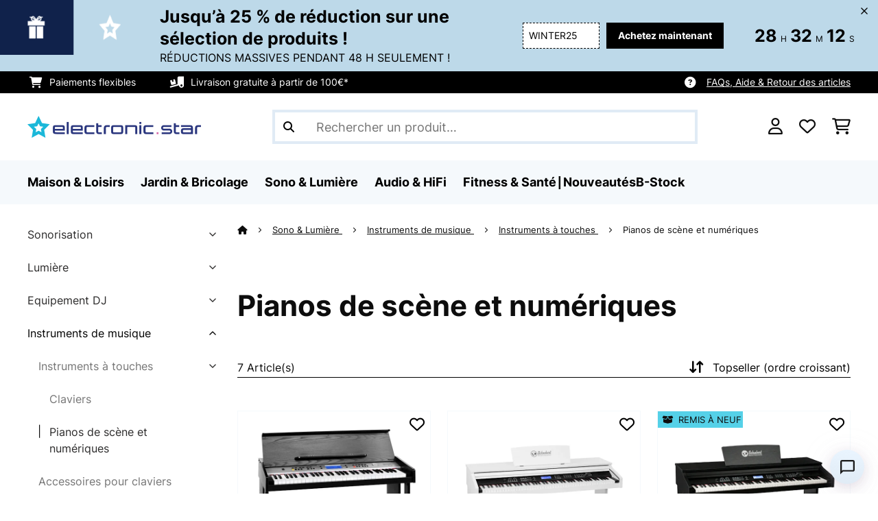

--- FILE ---
content_type: text/html; charset=UTF-8
request_url: https://www.electronic-star.fr/Sono-et-Lumiere/Instruments-de-musique/Instruments-a-touches/Pianos-de-scene-et-numeriques/
body_size: 55851
content:
<!DOCTYPE HTML>
<html lang="fr" >
    <head>
                

                        <script id="usercentrics-cmp" data-settings-id="7DKdaAt5W47hBh"
                                    src="https://web.cmp.usercentrics.eu/ui/loader.js" async></script>

        

                 <script type="text/javascript">
        (function(c,l,a,r,i,t,y){
            c[a]=c[a]||function(){(c[a].q=c[a].q||[]).push(arguments)};
            t=l.createElement(r);t.async=1;t.src="https://www.clarity.ms/tag/"+i;
            y=l.getElementsByTagName(r)[0];y.parentNode.insertBefore(t,y);
        })(window, document, "clarity", "script", "mcgwnc6gml");
    </script>


        



        

                    <meta http-equiv="Content-Type" content="text/html" charset="UTF-8"><meta http-equiv="X-UA-Compatible" content="IE=Edge"><meta name="viewport" content="width=device-width, initial-scale=1"><link rel="preconnect" href="https://res.cloudinary.com">    <meta name="ROBOTS" content="INDEX, FOLLOW"><title>Pianos de scène et numériques en offre - Achetez-le vite! | Electronic-star</title><meta name="title" content="Pianos de scène et numériques en offre - Achetez-le vite! | Electronic-star"><meta name="description" content="Découvrez Pianos de scène et numériques sur Electronic-star ☆ Des prix abordables ✓ Politique de retour de 30 jours ✓ Boutique en ligne certifiée ✓"><meta name="keywords" content="Sono &amp; Lumière, Instruments de musique, Instruments à touches, Pianos de scène et numériques"><meta property="og:site_name" content="https://www.electronic-star.fr/"><meta property="og:type" content="website"><meta property="og:url" content="https://www.electronic-star.fr/Sono-et-Lumiere/Instruments-de-musique/Instruments-a-touches/Pianos-de-scene-et-numeriques/"><link rel="canonical" href="https://www.electronic-star.fr/Sono-et-Lumiere/Instruments-de-musique/Instruments-a-touches/Pianos-de-scene-et-numeriques/"><link rel="shortcut icon" href="https://www.electronic-star.fr/out/bbg-theme/img/favicon/estar/favicon.ico"><link rel="apple-touch-icon" sizes="180x180" href="https://www.electronic-star.fr/out/bbg-theme/img/favicon/estar/apple-touch-icon.png"><link rel="icon" type="image/png" sizes="32x32" href="https://www.electronic-star.fr/out/bbg-theme/img/favicon/estar/favicon-32x32.png"><link rel="icon" type="image/png" sizes="16x16" href="https://www.electronic-star.fr/out/bbg-theme/img/favicon/estar/favicon-16x16.png"><link rel="alternate" hreflang="fr-FR" href="https://www.electronic-star.fr/Sono-et-Lumiere/Instruments-de-musique/Instruments-a-touches/Pianos-de-scene-et-numeriques/"><script type="text/javascript" id="chaltec_tracking_object">
var chaltec = {"Name":"chaltec","ShopBaseUrl":"https:\/\/www.electronic-star.fr\/","Currency":{"Code":"EUR","EUR_Rate":1},"CurrencyCode":"EUR","Transaction":null,"Basket":{"Products":[],"Vouchers":[],"Value":0,"PaymentGroup":""},"Products":[{"Id":"10009094","Name":"Carnegy-61 Piano \u00e9lectrique 61 touches MIDI noir","Price":278.99,"PriceNet":232.49,"PriceTax":46.5,"Quantity":0,"Manufacturer":"SCHUBERT","Brand":"SCHUBERT","Ean":"4260322375200","Category":{"Id":0,"Name":"Pianos de sc\u00e8ne et num\u00e9riques","Path":"","Path_EN":"","Path_DE":"","Name_EN":"","Name_DE":"","Url":"https:\/\/www.electronic-star.fr\/Sono-et-Lumiere\/Instruments-de-musique\/Instruments-a-touches\/Pianos-de-scene-et-numeriques\/"},"Weight":24,"ListName":"category; Pianos de sc\u00e8ne et num\u00e9riques","ShopItemId":"","Oxid":"12ba2114bc4820da0f853cd3d495cb3c"},{"Id":"10033247","Name":"Subi 88 MK II clavier 88 touches MIDI USB 360 sons 160 rythmes blanc","Price":617.99,"PriceNet":514.99,"PriceTax":103,"Quantity":0,"Manufacturer":"SCHUBERT","Brand":"SCHUBERT","Ean":"4060656111037","Category":{"Id":0,"Name":"Pianos de sc\u00e8ne et num\u00e9riques","Path":"","Path_EN":"","Path_DE":"","Name_EN":"","Name_DE":"","Url":"https:\/\/www.electronic-star.fr\/Sono-et-Lumiere\/Instruments-de-musique\/Instruments-a-touches\/Pianos-de-scene-et-numeriques\/"},"Weight":48,"ListName":"category; Pianos de sc\u00e8ne et num\u00e9riques","ShopItemId":"","Oxid":"b2c2ab808ea4df2e18850a97aa413be7"},{"Id":"52033246","Name":"Subi88 MKII clavier 88 touches MIDI USB 360 sons 160 rythmes noir","Price":471.99,"PriceNet":393.33,"PriceTax":78.66000000000003,"Quantity":0,"Manufacturer":"SCHUBERT","Brand":"SCHUBERT","Ean":"4060656111020","Category":{"Id":0,"Name":"Pianos de sc\u00e8ne et num\u00e9riques","Path":"","Path_EN":"","Path_DE":"","Name_EN":"","Name_DE":"","Url":"https:\/\/www.electronic-star.fr\/Sono-et-Lumiere\/Instruments-de-musique\/Instruments-a-touches\/Pianos-de-scene-et-numeriques\/"},"Weight":48,"ListName":"category; Pianos de sc\u00e8ne et num\u00e9riques","ShopItemId":"","Oxid":"0553862512072e59223b9c4ff36cc785"},{"Id":"52033247","Name":"Subi 88 MK II clavier 88 touches MIDI USB 360 sons 160 rythmes blanc","Price":494.99,"PriceNet":412.49,"PriceTax":82.5,"Quantity":0,"Manufacturer":"SCHUBERT","Brand":"SCHUBERT","Ean":"4060656111037","Category":{"Id":0,"Name":"Pianos de sc\u00e8ne et num\u00e9riques","Path":"","Path_EN":"","Path_DE":"","Name_EN":"","Name_DE":"","Url":"https:\/\/www.electronic-star.fr\/Sono-et-Lumiere\/Instruments-de-musique\/Instruments-a-touches\/Pianos-de-scene-et-numeriques\/"},"Weight":48,"ListName":"category; Pianos de sc\u00e8ne et num\u00e9riques","ShopItemId":"","Oxid":"7f578b83f9ec7bdf7c57845c2589651b"},{"Id":"52035596","Name":"Subi 88 Harmony Piano \u00e9lectrique 88 touches marteau m\u00e9canique 160 Rythmes 80 chansons d\u00e9mo","Price":418.99,"PriceNet":349.16,"PriceTax":69.82999999999998,"Quantity":0,"Manufacturer":"SCHUBERT","Brand":"SCHUBERT","Ean":"4060656449048","Category":{"Id":0,"Name":"Pianos de sc\u00e8ne et num\u00e9riques","Path":"","Path_EN":"","Path_DE":"","Name_EN":"","Name_DE":"","Url":"https:\/\/www.electronic-star.fr\/Sono-et-Lumiere\/Instruments-de-musique\/Instruments-a-touches\/Pianos-de-scene-et-numeriques\/"},"Weight":53,"ListName":"category; Pianos de sc\u00e8ne et num\u00e9riques","ShopItemId":"","Oxid":"c7ed2dd1783af94e720905515728919c"},{"Id":"53035596","Name":"Subi 88 Harmony Piano \u00e9lectrique 88 touches marteau m\u00e9canique 160 Rythmes 80 chansons d\u00e9mo","Price":366.99,"PriceNet":305.83,"PriceTax":61.160000000000025,"Quantity":0,"Manufacturer":"SCHUBERT","Brand":"SCHUBERT","Ean":"4060656449048","Category":{"Id":0,"Name":"Pianos de sc\u00e8ne et num\u00e9riques","Path":"","Path_EN":"","Path_DE":"","Name_EN":"","Name_DE":"","Url":"https:\/\/www.electronic-star.fr\/Sono-et-Lumiere\/Instruments-de-musique\/Instruments-a-touches\/Pianos-de-scene-et-numeriques\/"},"Weight":53,"ListName":"category; Pianos de sc\u00e8ne et num\u00e9riques","ShopItemId":"","Oxid":"488ec9d558ba55685233b0cd71de5059"},{"Id":"53035847","Name":"Subi 88 Harmony Piano \u00e9lectrique 88 touches marteau m\u00e9canique 160 Rythmes 80 chansons d\u00e9mo","Price":611.99,"PriceNet":509.99,"PriceTax":102,"Quantity":0,"Manufacturer":"SCHUBERT","Brand":"SCHUBERT","Ean":"4060656449123","Category":{"Id":0,"Name":"Pianos de sc\u00e8ne et num\u00e9riques","Path":"","Path_EN":"","Path_DE":"","Name_EN":"","Name_DE":"","Url":"https:\/\/www.electronic-star.fr\/Sono-et-Lumiere\/Instruments-de-musique\/Instruments-a-touches\/Pianos-de-scene-et-numeriques\/"},"Weight":53,"ListName":"category; Pianos de sc\u00e8ne et num\u00e9riques","ShopItemId":"","Oxid":"f8b785dc93070e53850b9bb438b2f24c"}],"PageType":"category","Category":{"Id":"1f4c8c63658adc28555cedb53983c870","Name":"Pianos de sc\u00e8ne et num\u00e9riques","Path":"Sono & Lumi\u00e8re|Instruments de musique|Instruments \u00e0 touches|Pianos de sc\u00e8ne et num\u00e9riques","Path_EN":"Sound & Light|Music Instruments|Keyboards & MIDI|Stage & Digital Pianos","Path_DE":"Sound & Light|Musikinstrumente|Tasteninstrumente|Digital & Stagepianos","Name_EN":"Stage & Digital Pianos","Name_DE":"Digital & Stagepianos","Url":"https:\/\/www.electronic-star.fr\/Sono-et-Lumiere\/Instruments-de-musique\/Instruments-a-touches\/Pianos-de-scene-et-numeriques\/"},"Locale":"_","CountryCode":"FR","LanguageCode":"","User":{"Email":"","UniqueId":"","UserHash":"","hasEUVat":"","userGroups":[]},"SearchTerm":"","TaxRate":20,"ListName":"category; Pianos de sc\u00e8ne et num\u00e9riques","Debug":[{"PageClass":"Chaltec\\WebTracking\\Application\\Controller\\ArticleListController"},{"ViewClass":"alist"},{}],"IsCheckout":false,"ShopBrand":"","ShopCountry":"","ShopBranch":""};
</script><script type="text/javascript">
        dataLayer = (window.dataLayer) ? dataLayer : [];

        dataLayer = [ {"pageType":"category","pageName":"Pianos de scène et numériques","isCheckout":false,"currency":"EUR","isInternalIP":false,"taxRate":20,"userHash":"","userLoginState":false,"ListName":"category; Pianos de scène et numériques","cartValue":0,"cartproductnumber":0,"productsinCart":{}} ];

                dataLayer.push({"event":"eeProductImpressions","ecommerce":{"currencyCode":null,"purchase":{"actionField":{"id":null,"revenue":0,"tax":null,"shipping":0},"products":""}}});
        
        
        
        
                    //UserInteractionJSON
            dataLayer.push({"event":""});
        

                dataLayer.push({'ecomm_prodid': ["10009094","10033247","52033246","52033247","52035596","53035596","53035847"]});
        dataLayer.push({'ecomm_pagetype': 'category'});
        dataLayer.push({'ecomm_totalvalue': 3261.93});
    </script>


                <link rel="stylesheet" type="text/css" href="https://www.electronic-star.fr/modules/sw/swFactFinderFrontendFlow/out/src/css/asn.css" />
<link rel="stylesheet" type="text/css" href="https://www.electronic-star.fr/out/bbg-theme/src/css/fonts/estar.css?1768842618" />
<link rel="stylesheet" type="text/css" href="https://www.electronic-star.fr/out/bbg-theme/src/css/style.min.css?1768843069" />
<link rel="stylesheet" type="text/css" href="https://www.electronic-star.fr/modules/sw/swFactFinderFrontendFlow/out/src/css/suggest.css" />
<link rel="stylesheet" type="text/css" href="https://www.electronic-star.fr/modules/sw/swFactFinderFrontendFlow/out/src/css/campaign.css" />
<link rel="stylesheet" type="text/css" href="https://www.electronic-star.fr/modules/egate/emstocknote/out/src/css/emstocknote.css" />


        <meta http-equiv="Accept-CH" content="DPR, Viewport-Width, Width">
        <script src="https://cdnjs.cloudflare.com/ajax/libs/lodash.js/4.17.15/lodash.js" type="text/javascript"></script>
        <script src="https://cdnjs.cloudflare.com/ajax/libs/cloudinary-core/2.7.4/cloudinary-core.min.js" type="text/javascript"></script>
        <script src="https://code.jquery.com/jquery-3.6.4.min.js" integrity="sha256-oP6HI9z1XaZNBrJURtCoUT5SUnxFr8s3BzRl+cbzUq8=" crossorigin="anonymous"></script>
        <script>
            document.addEventListener( "DOMContentLoaded", function() {

                // Images collection
                var images = [].slice.call( document.querySelectorAll( 'img.lazy-img' ) );

                // Insersection Observer support
                if( "IntersectionObserver" in window ) {

                    // Window observer
                    intersectionObserver = new IntersectionObserver( function( entries, observer ) {

                        // Iterate observer collection
                        entries.forEach( function( entry ) {


                            // Window intersection test
                            if( entry.isIntersecting ) {

                                image = entry.target;

                                if(!image.src) {
                                                                        image.src = image.setAttribute('data-src', image.getAttribute('lazy-img-url'));
                                    image.classList.add("cld-responsive");
                                    cl.responsive();
                                    
                                }
                                // Remove from observer
                                observer.unobserve( image );
                            }
                        });
                    });

                    // Observer collection
                    images.forEach( function( lazyImage ) {

                        intersectionObserver.observe( lazyImage );
                    });
                }
            });
        </script>
        <script>
            function crazyLoadEECImages(artNum) {
                var eecImage = document.getElementById('EEC-image-' + artNum);
                if(!eecImage.src) {
                                           eecImage.setAttribute('data-src', eecImage.getAttribute('lazy-img-url'))
                        eecImage.classList.add("cld-responsive");
                        cl.responsive();
                                    }
            }
        </script>

                
                                                                                                                        
                <script>
                    $(document).ready(function() {
                        initiateWebChat('97c792281d528b91b718f3d3043674a50513ccfcebcb7f45eab20058e74a5163');
                    });
                </script>
                    

            
<script type="application/ld+json">
    {
        "@context": "https://schema.org",
        "@type": "BreadcrumbList",
        "itemListElement": [
                                        {
                "@type": "ListItem",
                "position": 1,
                "name": "Sono & Lumière",
                "item": "https://www.electronic-star.fr/Sono-et-Lumiere/"
              },                                                      {
                "@type": "ListItem",
                "position": 2,
                "name": "Instruments de musique",
                "item": "https://www.electronic-star.fr/Sono-et-Lumiere/Instruments-de-musique/"
              },                                                      {
                "@type": "ListItem",
                "position": 3,
                "name": "Instruments à touches",
                "item": "https://www.electronic-star.fr/Sono-et-Lumiere/Instruments-de-musique/Instruments-a-touches/"
              },                                                      {
                "@type": "ListItem",
                "position": 4,
                "name": "Pianos de scène et numériques",
                "item": "https://www.electronic-star.fr/Sono-et-Lumiere/Instruments-de-musique/Instruments-a-touches/Pianos-de-scene-et-numeriques/"
              }                                              ]
    }
</script>
    </head>
  <!-- OXID eShop Enterprise Edition, Version 6, Shopping Cart System (c) OXID eSales AG 2003 - 2026 - https://www.oxid-esales.com -->

    <body data-qaCl="alist" id="estar" class=" alist ">

                        
<script type="text/javascript">(function(w,d,s,l,i){w[l]=w[l]||[];w[l].push({'gtm.start':
				new Date().getTime(),event:'gtm.js'});var f=d.getElementsByTagName(s)[0],
						j=d.createElement(s),dl=l!='dataLayer'?'&l='+l:'';j.async=true;j.src=
						'https://www.googletagmanager.com/gtm.js?id='+i+dl;f.parentNode.insertBefore(j,f);
						})(window,document,'script','dataLayer','GTM-NZZWBK6');</script>
			


                

                    
        
                <span id="filterGroupDisplayCountId" class="d-none">6</span>
    
            <div class="mainWrap ">
            
                    <style>
  #gds-common-header-leaderboard:has(~ #superuser_block) {
    top:35px;
  }
  .not-sticky {
    position: relative;
  }
  .voucher-wrapper .voucher-button {
    height: auto;
  }
  #gds_leaderboard_cta {
    width: max-content;
    text-align: center;
    height: fit-content;
    margin-left: 10px;
  }
  .leaderb-2__image img {
    width: 100%;
  }
  .leaderboard__count-down-timer {
    padding: 0 10px !important;
  }
  /*Desktop-Mobile adjustments*/
  @media (min-width: 992px) {
    .gds-header-leaderboard-full-background,
    .gds-header-leaderb-2-full-background {
      height: auto;
    }
  }
  @media (min-width: 767.98px) {
    .leaderb-2__title-container-tablet {
      margin-left: 8px;
    }
  }
  @media (max-width: 767.98px) {
    .gds-header-leaderb-2-full-background, 
    .gds-header-leaderboard-full-background {
      z-index: 5 !important;
    }
    .not-sticky-mobile {
      position: relative;
    }
    .leaderboard__title-wrapper {
      padding-bottom: 10px;
    }
    .leaderboard__end {
      /* width: 136px; */
      width: auto;
    }
    .leaderboard__count-down-timer {
      /* height: 136px; */
      height: auto;
    }
  }

  /*Click-to-copy animation*/
  @keyframes hover {
    from {
      box-shadow: inset 0 0 0 0.01px #000000;
    }
    to {
      box-shadow: inset 100vw 0 0 0.01px #000000;
      color: #fff;
    }
  }
  @keyframes leave {
    from {
      box-shadow: inset -8.79928em 0 0 0.01px #000000;
      color: #fff;
    }
    to {
      box-shadow: inset 0 0 0 0.01px #000000;
    }
  }
  
  /***********Rainbow Animation start*****************/
  .rainbow-title {
    text-transform: uppercase;
    background-image: linear-gradient(-225deg, #231557 0%, #44107a 29%, #ff1361 67%, #fff800 100%);
    background-size: auto auto;
    background-clip: border-box;
    background-size: 200% auto;
    /*color: #fff;*/
    background-clip: text;
    /*text-fill-color: transparent;*/
    -webkit-background-clip: text;
    -webkit-text-fill-color: transparent;
    animation: textclip 2s linear infinite;
    font-weight: bolder !important;
  }
  @keyframes textclip {
    to {
      background-position: -200% center;
    }
  }
  /***********Rainbow Animation end*****************/
</style>

<div class="gds-header-leaderb-2-full-background not-sticky-mobile" id="gds-common-header-leaderboard"></div>
  
<script type="text/javascript">
  // default texts
  let textContent = {
    en : {days: "D", hours: "H", minutes: "M", secs: "S", clickToCopy:"Click to copy", copied:"Copied!", savenow: "Save now!", shopnow:"Shop Now"},
    de : {days: "D", hours: "H", minutes: "M", secs: "s", clickToCopy:"Klicken zum Kopieren", copied:"Kopiert!", savenow: "Jetzt sparen", shopnow:"Jetzt Shoppen"},
    fr : {days: "J", hours: "H", minutes: "M", secs: "S", clickToCopy:"Cliquez pour copier", copied:"Copié !", savenow: "Faites des économies", shopnow:"Achetez maintenant"},
    it : {days: "G", hours: "O", minutes: "M", secs: "S", clickToCopy:"Cliccare per copiare.", copied:"Copiato!", savenow: "Risparmia ora", shopnow:"Acquista ora"},
    es : {days: "D", hours: "H", minutes: "M", secs: "S", clickToCopy:"Haga clic para copiar", copied:"¡Copiado!", savenow: "¡A ahorrar!", shopnow:"Compra Ahora"},
    pt : {days: "D", hours: "H", minutes: "M", secs: "S", clickToCopy:"Clique para copiar", copied:"Cópias!", savenow: "Poupa já!", shopnow:"Compra agora"},
    sv : {days: "D", hours: "T", minutes: "M", secs: "S", clickToCopy:"Klicka för att kopiera.", copied:"Kopierat!", savenow: "Spara nu", shopnow:"shop now"},
    fi : {days: "D", hours: "H", minutes: "M", secs: "S", clickToCopy:"Klakkaa kopiointia varten.", copied:"Kopitoitu!", savenow: "Säästä nyt!", shopnow:"Shoppaile nyt"},
    nl : {days: "D", hours: "H", minutes: "M", secs: "S", clickToCopy:"Klik hier om te kopiëren", copied:"Gekopieerd!", savenow: "Nu sparen", shopnow:"Nu shoppen"}
  };
  
  // renderLeaderboardNew
  function renderLeaderboard() {
    let lead_lang = document.documentElement.lang;
    let lead_countrycode = chaltec.CountryCode;
    let lead_shop_locale = lead_lang + '_' + lead_countrycode;
    let lead_asset_type = 'leader-board';
  
    const lead_data = loadCampaignValues(lead_shop_locale, lead_asset_type);
    
    if (lead_data !== undefined) {
      console.log('feed_id', lead_data.feed_id);
      //console.log('start_date', lead_data.start_date);
      console.log('end_date', lead_data.end_date);
      console.log('deal_country', lead_data.deal_country);
      //console.log('campaign_name_1', lead_data.campaign_name_1);

      if (screen.width > 768) {
        var lead_cta = `<a href="`+lead_data.lp_url_1+`" class="button-small--`+lead_data.cta_color+`" id="gds_leaderboard_cta">`+textContent[lead_lang].shopnow+`</a>`;
      } else {
        var lead_cta = `<a href="`+lead_data.lp_url_1+`" class="button-small--`+lead_data.cta_color+` fa-solid fa-arrow-right" id="gds_leaderboard_cta" style="padding: 11px;"></a>`;
      }
      var render_leader_board = `
      <div class="container-fluid container-fluid--no-padding" id="gds-header-leaderboard">
        <div class="leaderb-2 `+lead_data.campaign_type+` no-countdown" id="gds_lead_campaign_type" style="color: `+lead_data.text_color+`; background-color: `+lead_data.background_color+`">
          <div class="row m-0">
            <div class="col-2 d-none d-md-block leaderboard__start leaderb-2__start">
              <div class="leaderb-2__image">
                <img class="cld-responsive" data-src="`+lead_data.background_image_1+`" id="gds_leaderboard_image_left">
              </div>
            </div>
            <div class="col-sm-12 col-md-9 col-lg-8 leaderboard__title-wrapper">
              <div class="leaderboard__title-container leaderb-2__title-container-tablet">
                <span class="leaderb-2__title" id="gds_leaderboard_title">`+lead_data.campaign_name_1+`</span>
                <span class="leaderb-2__sub-title" id="gds_leaderboard_subtitle">`+lead_data.subline+`</span>
              </div>
              <div class="leaderb-2__cta-voucher d-flex">
                <div class="leaderb-2__voucher-wrapper voucher-wrapper" id="gds_leaderboard_voucher_wrapper">
                  <p class="voucher-tooltip" id="gds_leaderboard_click">`+textContent[lead_lang].clickToCopy+`</p>
                  <button class="leaderb-2__tablet-voucher voucher-button" id="gds_leaderboard_voucher_button"> 
                    <span class="voucher-link" id="gds_leaderboard_copied"> `+textContent[lead_lang].copied+` </span> 
                    <span class="leaderb-2__voucher-code voucher-code voucher-text-active" id="gds_leaderboard_voucher" data-code="`+lead_data.voucher_code+`"> `+lead_data.voucher_code+` </span>
                  </button>
                </div>
                `+lead_cta+`
              </div>
            </div>
            <div class="col-sm-2 col-md-3 col-lg-2 leaderboard__end">
              <div class="leaderboard__count-down-wrapper">
                <div class="leaderboard__count-down-timer leaderb-2__timer-section `+lead_data.show_countdown+`" id="gds_lead_campaign_countdown" style="color: `+lead_data.text_color+`; background-color: `+lead_data.background_color_countdown+`">
                  <div>
                    <span class="leaderboard__count-down-time `+lead_data.show_days_in_countdown+`" id="lead_days">00</span>
                    <span class="leaderb-2__count-down-time-info `+lead_data.show_days_in_countdown+`" id="lead_days_info">:</span>
                    <span class="leaderboard__count-down-time" id="lead_hours">00</span>
                    <span class="leaderb-2__count-down-time-info" id="lead_hours_info">:</span>
                    <span class="leaderboard__count-down-time" id="lead_minutes">00</span>
                    <span class="leaderb-2__count-down-time-info" id="lead_minutes_info">:</span>
                    <span class="leaderboard__count-down-time" id="lead_seconds">00</span>
                    <span class="leaderb-2__count-down-time-info" id="lead_seconds_info"></span>
                  </div>
                </div>
              </div>
              <div class="leaderboard__image">
                <picture>
                  <source media="(max-width:768px)" srcset="`+lead_data.background_image_3+`" id="gds_leaderboard_image_mobile">
                  <img class="cld-responsive" data-src="`+lead_data.background_image_2+`" id="gds_leaderboard_image_right">
                </picture>
              </div>
            </div>
          </div>
          <div class="leaderb-2__close-wrapper" id="leaderb-2__close">
            <i class="fa-kit fa-icon--xmark-large"></i>
          </div>
        </div>
      </div>`;
    
      // Countdown
      const second = 1000,
        minute = second * 60,
        hour = minute * 60,
        day = hour * 24;
    
      let countDown = new Date(lead_data.end_date).getTime();
      //console.log('countDown', countDown);
    
      if (countDown > new Date().getTime()) {
      
        if (lead_data.show_countdown === 'show') {
        
          let timer = setInterval(function () {
            let now = new Date().getTime(),
            distance = countDown - now;
            // Add zero if countdown has only one number
            // Calculate days and hours differently based on showDays value
            if (lead_data.show_days_in_countdown !== 'hide') {
              document.getElementById('lead_days').innerText = String(Math.floor(distance / day)).padStart(2, '0');
              document.getElementById('lead_hours').innerText = String(Math.floor((distance % day) / hour)).padStart(2, '0');
              $('#lead_days').removeClass('show'); // show class sets element to display block which breaks the line
              $('#lead_days_info').removeClass('show'); // show class sets element to display block which breaks the line
            } else {
              // Calculate total hours if days are hidden
              document.getElementById('lead_hours').innerText = String(Math.floor(distance / hour)).padStart(2, '0');
            }
            // document.getElementById('lead_hours').innerText = String(Math.floor(distance / (hour))).padStart(2, '0');
            document.getElementById('lead_minutes').innerText = String(Math.floor((distance % (hour)) / (minute))).padStart(2, '0');
            document.getElementById('lead_seconds').innerText = String(Math.floor((distance % (minute)) / second)).padStart(2, '0');
            
            $('#lead_days_info').text(textContent[lead_lang].days);
            $('#lead_hours_info').text(textContent[lead_lang].hours);
            $('#lead_minutes_info').text(textContent[lead_lang].minutes);
            $('#lead_seconds_info').text(textContent[lead_lang].secs);
            if (screen.width < 768) {
              $('#gds_lead_campaign_countdown').insertAfter('#gds_leaderboard_cta');
            }
            $('#gds_lead_campaign_type').removeClass('no-countdown');
            // Do something later when date is reached
            if (distance < 0) {
              clearInterval(timer);
              $('#gds-common-header-leaderboard').addClass('hide');
            }
          }, second);
        }
        $('#gds-common-header-leaderboard').append(render_leader_board);
        // Render image dimensions with cloudinary
        var gds_leaderboard_image = cloudinary.Cloudinary.new({cloud_name: "chal-tec"});
        gds_leaderboard_image.responsive();
      }
    
      // Don't show mobile banner after a certain times closed
      const closeCount = parseInt(sessionStorage.getItem('bannerCloseCount')) || 0;
      if (closeCount > 2) {
        $('#gds-common-header-leaderboard').addClass('d-none');
      }
      // hide mobile banner after closing and count
      $('#leaderb-2__close').on('click', function() {
        const item = $(this).parents('#gds-common-header-leaderboard');
        item.addClass('d-none');
        const newCount = closeCount + 1;
        sessionStorage.setItem('bannerCloseCount', newCount);
        //console.log('Banner closed', newCount, 'times');
      });
    
      // click to copy function
      $('#gds_leaderboard_voucher_wrapper').on('click', function() {
        $(this).addClass('claimed');
        var string = $('#gds_leaderboard_voucher').data('code');
        if (string) {
          navigator.clipboard.writeText(string).then(() => {
          // Clipboard successfully set
        }, () => {
          // Clipboard write failed
        });
        }
        setTimeout(function() {
          $('#gds_leaderboard_voucher_button').css({'animation': "hover 0.4s forwards"});
        }, 300);
        setTimeout(function() {
          $('#gds_leaderboard_voucher_button').css({'animation': "leave 0.6s forwards"});
          $('#gds_leaderboard_voucher_button').focus();
        }, 1500);
      });
    } else {
      console.log('Leaderboard expired or not available');
    }
  }
  
  // renderSinglecard
  function renderSinglecard() {
    let sing_lang = document.documentElement.lang;
    let sing_countrycode = chaltec.CountryCode;
    let sing_shop_locale = sing_lang + '_' + sing_countrycode;
    let sing_asset_type = 'single-card';
  
    const sing_data = loadCampaignValues(sing_shop_locale, sing_asset_type);
  
    if (sing_data !== undefined) {
      var render_single_card = `
      <div id="gds_single_card" class="col-6 col-md-4 productTeaser">
        <div class="card-product card-product--banner `+sing_data.campaign_type+` no-countdown" id="gds_single_card_banner" style="background-color: `+sing_data.background_color+`;">
          <a href="`+sing_data.lp_url_1+`" class="card-product__image-wrapper">
            <img data-src="`+sing_data.background_image_1+`" src="`+sing_data.background_image_1+`" class="card-product__image cld-responsive" alt="`+sing_data.background_image_1+`">
          </a>
          <div class="card-product__content-wrapper">
            <div class="card-product__main-content">
              <a href="`+sing_data.lp_url_1+`" class="card-product__content-link" style="color: `+sing_data.text_color+`;">
                <span class="card-product__content-title">`+sing_data.campaign_name_1+`</span>
                <span class="card-product__content-subtitle">`+sing_data.subline+`</span>
              </a>
            </div>
            <div class="card-product__secondary-content">
              <a href="`+sing_data.lp_url_1+`" class="card-product__content-button button-small--`+sing_data.cta_color+`">`+textContent[sing_lang].shopnow+`</a>
              <div class="voucher-wrapper" id="gds_singlecard_voucher_wrapper">
                <p class="voucher-tooltip">`+textContent[sing_lang].clickToCopy+`</p>
                <button class="voucher-button" id="gds_singlecard_voucher_button"> 
                  <span class="voucher-code voucher-text-active" id="gds_singlecard_voucher" data-code="`+sing_data.voucher_code+`"> `+sing_data.voucher_code+` </span>
                  <span  class="voucher-link" id="gds_singlecard_copied" data-code="`+sing_data.voucher_code+`"> `+textContent[sing_lang].copied+` </span>
                </button>
              </div>
            </div>
          </div>
          <div class="countdown `+sing_data.show_countdown+`" style="background-color: `+sing_data.background_color_countdown+`; color: `+sing_data.text_color+`;">
            <div class="countdown__wrapper" id="single_card_countdown">
              <span class="countdown__time `+sing_data.show_days_in_countdown+`" id="sing_days"></span>
              <span class="countdown__info `+sing_data.show_days_in_countdown+`" id="sing_days_info"></span>
              <span class="countdown__time" id="sing_hours"></span>
              <span class="countdown__info" id="sing_hours_info"></span>
              <span class="countdown__time" id="sing_minutes"></span>
              <span class="countdown__info" id="sing_minutes_info"></span>
              <span class="countdown__time" id="sing_seconds" ></span>
              <span class="countdown__info" id="sing_seconds_info"></span>
            </div>
          </div>
        </div>
      </div>`;
    
      // Countdown
      const second = 1000,
        minute = second * 60,
        hour = minute * 60,
        day = hour * 24;
    
      let countDown = new Date(sing_data.end_date).getTime();
      //console.log('countDown', countDown);
    
      if (countDown > new Date().getTime()) {
        if (sing_data.show_countdown === 'show') {
          let timer = setInterval(function () {
            let now = new Date().getTime(),
            distance = countDown - now;
            // Add zero if countdown has only one number
            // Calculate days and hours differently based on showDays value
            if (sing_data.show_days_in_countdown !== 'hide') {
              document.getElementById('sing_days').innerText = String(Math.floor(distance / day)).padStart(2, '0');
              document.getElementById('sing_hours').innerText = String(Math.floor((distance % day) / hour)).padStart(2, '0');
            } else {
              // Calculate total hours if days are hidden
              document.getElementById('sing_hours').innerText = String(Math.floor(distance / hour)).padStart(2, '0');
            }
            document.getElementById('sing_minutes').innerText = String(Math.floor((distance % (hour)) / (minute))).padStart(2, '0');
            document.getElementById('sing_seconds').innerText = String(Math.floor((distance % (minute)) / second)).padStart(2, '0');
          
            $('#sing_days_info').text(textContent[sing_lang].days);
            $('#sing_hours_info').text(textContent[sing_lang].hours);
            $('#sing_minutes_info').text(textContent[sing_lang].minutes);
            $('#sing_seconds_info').text(textContent[sing_lang].secs);
            $('#gds_single_card_banner').removeClass('no-countdown');
          
            // Do something later when date is reached
            if (distance < 0) {
              clearInterval(timer);
              $('#gds_single_card').addClass('hide');
            }
          }, second);
        }
      
        $(render_single_card).insertAfter('form.productTeaser[name="tobasketproductList_2"]');
      
        // Render image dimensions with cloudinary
        var gds_leaderboard_image = cloudinary.Cloudinary.new({cloud_name: "chal-tec"});
        gds_leaderboard_image.responsive();
      }

      // click to copy function
      $('#gds_singlecard_voucher_wrapper').on('click', function() {
        $(this).addClass('claimed');
        var string = $('#gds_singlecard_voucher').data('code');
        if (string) {
          navigator.clipboard.writeText(string).then(() => {
          // Clipboard successfully set
        }, () => {
          // Clipboard write failed
        });
        }
        setTimeout(function() {
          $('#gds_singlecard_voucher_button').css({'animation': "hover 0.4s forwards"});
        }, 300);
        setTimeout(function() {
          $('#gds_singlecard_voucher_button').css({'animation': "leave 0.6s forwards"});
          $('#gds_singlecard_voucher_button').focus();
        }, 1500);
      });

    } else {
      console.log('Single Card expired or not available');
    }
  }
</script>

        
        
        
            


<div id="grey-full-bg"></div>

    <div id="flyoutCart" data-qa="div-flyoutCart" class="flyoutCart myCart flyout ct-flyout  ">
    <div class="wrap flyoutCart-container">
                        <div class="d-flex flex-column gap-2 gap-lg-3 max-h-70">
            <div class="d-flex justify-content-between">
                <div class="flyoutCart-header">
                    <div class="flyOutCart-title">
                                                Mon panier
                        <span class="flyoutCart-totalNumberOfProducts"></span>
                                            </div>
                </div>
                <div class="flyoutCart-close-icon" onclick="closeFlyoutCart();">
                    <i class="fa-solid fa-xmark" aria-disabled="true"></i>
                </div>
            </div>

            <div class="flyoutCartScroller flyoutCartEmptyScroller mini-cart-prod-section">
                                                <div class="flyoutCart-empty">
                    <div class="flyoutCart-text-section">
                        <span class="body-regular-01">Votre panier est vide.</span>
                        <span class="body-regular-01">Commencez à magasiner pour le remplir de vos articles préférés !</span>
                    </div>
                    <div class="flyoutCart-img-section">
                        <img alt="emptycart" src="https://res.cloudinary.com/chal-tec/image/upload/webshops/assets/estar/emptycart.png">
                    </div>
                </div>
                                            </div>
        </div>

        
        <div class="clearfix" style="display: none;"></div>

                                                                                                                                                                                                                                                                                                                                                                        <div class="flyoutCart-button-section">

            
                            <a data-qa="lnk-flyoutToContinueShopping" style="order: 2" class="bbg-btn--ghost bbg-btn--medium" onclick="closeFlyoutCart();">
                    Continuer le shopping
                </a>
            
                    </div>

            </div>
</div>


        

        
                



    <div class="payoff">
    <div class="container-fluid">
        <div class="payoff__wrapper">
            <div class="payoff__block payoff__block--mobile">
                <span class="payoff__block-item label--icon-medium fak fa-icon--cart-shopping">Paiements flexibles</span>
                <span class="payoff__block-item label--icon-medium fak fa-icon--truck-ramp-box">Livraison gratuite à partir de 100€*</span>
                <!--
                <span class="payoff__block-item label--icon-medium fak fa-icon--truck-ramp-box">Livraison gratuite</span>
                -->
            </div>
            <!--
            <div class="payoff__block payoff__block--desktop">
                <span class="body-uppercase-04">Area for the payoff</span>
            </div>
            -->
            <div class="payoff__block payoff__block--desktop">
                                                <span class="payoff__block-item label--icon-medium">
                    <i class="fak fa-icon--circle-question"></i>
                    <a href="https://www.electronic-star.fr/Foire-aux-questions/" class="payoff__block-item--link">FAQs, Aide & Retour des articles</a>
                </span>
                            </div>
        </div>
    </div>
</div>


<style>
  /* Start: Workaround for https://go-bbg.atlassian.net/browse/D2COX-3517 */
  div#gds-home-inspiration.carousel-wrapper div.thumbnail-container-outside {
    display:none;
  }
	/* End: Workaround for https://go-bbg.atlassian.net/browse/D2COX-3517 */
</style>


<script>
    $(document).ready(function(){

        let lang = $('html').attr('lang');
        let weu = ['de', 'es', 'fr', 'it', 'pt', 'nl', 'fi', 'en'];

        let countryCode = chaltec.CountryCode;

        if (countryCode === 'GB') {
            return;
        }

        let texts = {
            de: 'Gratis Versand - nur für kurze Zeit',
            en: 'Free Shipping - Limited Offer',
            es: 'Envío gratis – Oferta limitada',
            it: 'Spedizione gratuita – Offerta limitata',
            fr: 'Livraison gratuite – Offre limitée',
            fi: 'Ilmainen toimitus – Rajoitettu tarjous',
            pt: 'Envio grátis – Oferta limitada',
            nl: 'Gratis verzending – Beperkte aanbieding',
        };

        let text = texts[lang];

        changeHeader('11/26/2025 12:00:00', '11/30/2025 16:00:00');

        function changeHeader(start, end) {
            let now = new Date();
            if (new Date(end) > now && now > new Date(start)) {
                $('.payoff__wrapper .fa-icon--truck-ramp-box').text(text);
            }
        }
    })
</script>

<header id="header" class="header background-00 
    header--search-visible
">
    <div class="container-fluid">
        <div class="header__inner-wrapper">
            <div class="header__section">
                                    <div class="header__burger d-xl-none">
                        <button class="header__burger-button" data-qa="btn-menuOpener">
                            <span></span>
                            <span></span>
                            <span></span>
                        </button>
                    </div>
                                
                    <div class="header__title">
                        <a href="https://www.electronic-star.fr/" >
                            <img class="header__logo" src="https://res.cloudinary.com/chal-tec/image/upload/w_auto,q_auto,f_auto/webshops/assets/estar/logos/estar_vec.svg" alt="Logo Electronic-Star FR">
                        </a>
                    </div>
                
            </div>
                            
                <div class="header-menu__search d-none d-xl-block">
                    
                            <form data-qa="frm-search" class="search-form" action="https://www.electronic-star.fr/index.php?lang=7&amp;" method="get" name="search">
        
<input type="hidden" name="lang" value="7" />
        <input type="hidden" name="cl" value="search">
                
        <input aria-label="Rechercher des produits" data-qa="inp-search" id="searchParam" name="searchparam" class="input--search" type="text" size="30" placeholder="Rechercher un produit…" value="" autocomplete="off">
        <button aria-label="Soumettre la recherche" id="search-magnify-icon" data-qa="btn-searchSubmit" class="btn--search" type="submit" value="">
            <i class="fa-solid fa-magnifying-glass" aria-hidden="true"></i>
        </button>
        <button aria-label="Fermer la recherche" id="search-close-id" data-qa="btn-searchSubmit" class="btn--search search-close hide">
            <i class="fa-solid fa-xmark" aria-hidden="true"></i>
        </button>
    </form>

    

    <div class="searchWrapper">
    <div id="suggestLayer"></div>
    </div>

<!--For now, just adding a snippet name here, in future content & styles will be provided -->
    <div id="gds_searcher_suggest">
            </div>
                    
                </div>
                        <div class="header__section">
                                    

                        
                                                    <ul class="header__list header__list--images">
    <li id="MyCustomTrustbadge" class="header__list-item"></li>
</ul>

                        
                        <ul class="header__list header__list--icons">
                            <li class="header__list-item">
                                                                    <button aria-label="Mon compte" data-qa="btn-account" class="header__list-link d-none d-md-block" onclick="ctFlyout.toggle(event, this);" data-ct-flyout="flyoutAccount">
                                        <span class="fa-regular fa-user"></span>
                                    </button>
                                    <a aria-label="Mon compte" data-qa="btn-account" class="header__list-link d-md-none" href="https://www.electronic-star.fr/index.php?lang=7&amp;cl=account">
                                        <span class="fa-regular fa-user"></span>
                                    </a>
                                                            </li>
                            <li class="header__list-item d-none">
                                <button aria-label="Rechercher des produits" data-qa="btn-search" class="header__list-link mobile-search-button">
                                    <span class="fa-solid fa-magnifying-glass"></span>
                                </button>
                            </li>
                            
                                <li class="header__list-item ">
            <button aria-label="Liste de souhaits" data-qa="btn-wishlist" class="header__list-link" onclick="ctModal.showById('modalSignInUpWishlist',{width:820,height:500}); generateGoogleSignInButton('signInUpWishlist', ); return false;">
            <span class="fa-regular fa-heart"></span>
        </button>
    </li>
                            
                                        <div class="header__list-item item-image--flyoutCart">
            <button aria-label="Panier" data-qa="btn-cart" class="header__list-link" onclick="window.location='https://www.electronic-star.fr/index.php?lang=7&amp;cl=basket';" data-ct-flyout="flyoutCart">
                <span class="fa-regular fa-cart-shopping"></span>
            </button>
        </div>
    
                        </ul>
                    
                    
                        
    



    <div id="flyoutAccount" class="flyout-account__login flyout ct-flyout">
        <form data-qa="frm-flyoutSignIn" class="signin" action="https://www.electronic-star.fr/index.php?lang=7&amp;" method="post" onsubmit="ctValidation.form(this) & DYLoginEvent(this)">
            <input type="hidden" name="ctFromLoginCmp" value="flyout">

            
<input type="hidden" name="lang" value="7" />
<input type="hidden" name="cnid" value="1f4c8c63658adc28555cedb53983c870" />
<input type="hidden" name="actcontrol" value="alist" />

<input type="hidden" name="fnc" value="login_noredirect">

<input type="hidden" name="cl" value="alist">

<input type="hidden" name="tpl" value="">
<input type="hidden" name="oxloadid" value="">

<input type="hidden" name="page" value="0">

<input type="hidden" name="CustomError" value="loginBoxErrors">



<div class="sign-in__container">
    <div class="sign-in__header">

        <span class="sign-in__title heading-regular-02">Mon compte</span>
    </div>

    
    <div class="sign-in__content">
        <div class="input--wrapper">
            <label for="nameControl-flyout-frm-flyoutSignIn" class="input--label body-uppercase-05">Adresse e-mail</label>
            <input type="text"
                   class="signInEmail body-regular-01 input--border input--grey signIn-inputText"
                   id="nameControl-flyout-frm-flyoutSignIn"
                   data-qa="inp-flyoutSignInLoginName"
                   name="lgn_usr"
                   placeholder="Adresse e-mail"
                   type="email" minlength="1" maxlength="255"
                   data-validation="notEmpty,email"
            >
        </div>

        <div class="input--wrapper">
            <label for="logInBox-inputText-nearCheckbox-flyout-frm-flyoutSignIn-prueba" class="input--label body-uppercase-05">Mot de passe</label>
            <input class="signInPassword body-regular-01 input--border input--grey"
                   placeholder="Mot de passe"
                   data-qa="inp-flyoutSignInPassword"
                   id="logInBox-inputText-nearCheckbox-flyout-frm-flyoutSignIn-prueba"
                   name="lgn_pwd"
                   type="password"  minlength="1" maxlength="255"
                   data-validation="notEmpty"
            >
            <label class="sign-in__show-password" for="logInBox-inputText-nearCheckbox-flyout" onclick="passwordIcon(event);">
                <i class="fa-kit fa-icon--eye"></i>
            </label>
        </div>

        <div class="sign-in__checkbox-password d-flex justify-content-between">
            <div class="form-checkbox">
                            <input
                    data-qa="inp-flyoutSignInStayLoggedIn"
                    class="checkbox"
                    type="checkbox"
                    id="loginBox-stayLogged--flyout-frm-flyoutSignIn"
                    value="TRUE"
                    name="stayLogged1"
            >
                <label for="loginBox-stayLogged--flyout-frm-flyoutSignIn" class="body-regular-03 loginBox__staylogged-label" tabindex="1">Rester connecté:</label>
                            </div>

            <div class="sign-in__forgot-password-block">
                <a data-qa="lnk-forgotPassword" class="body-underline-06" href="https://www.electronic-star.fr/index.php?lang=7&amp;cl=forgotpwd">Mot de passe oublié?</a>
            </div>
        </div>
        <button onclick="ctTracking.trackLogin('email')" data-qa="inp-flyoutSignInSubmit" class="button-large--black w-100" type="submit">Connexion</button>
    </div>

</div>

    <div class="sign-in__footer body-regular-03">
        Êtes-vous un nouveau client ? <a data-qa="lnk-flyoutRegister" class="sign-in__register body-underline-06" href="https://www.electronic-star.fr/index.php?lang=7&amp;cl=register">S'inscrire maintenant</a>
    </div>
        </form>
                    
    <div class="social-signin-wrapper">
        - ou -
                    <div class="social-signin-btn-big">
                <button id="google-signin-1"></button>
            </div>
                </div>
            </div>


                    
                            </div>
        </div>
    </div>
    <div id="searchContainer" class="header-menu__search--mobile
            header-menu__search--visible
     d-xl-none">
        
                <form data-qa="frm-search" class="search-form" action="https://www.electronic-star.fr/index.php?lang=7&amp;" method="get" name="search">
        
<input type="hidden" name="lang" value="7" />
        <input type="hidden" name="cl" value="search">
                
        <input aria-label="Rechercher des produits" data-qa="inp-search" id="searchParam" name="searchparam" class="input--search" type="text" size="30" placeholder="Rechercher un produit…" value="" autocomplete="off">
        <button aria-label="Soumettre la recherche" id="search-magnify-icon" data-qa="btn-searchSubmit" class="btn--search" type="submit" value="">
            <i class="fa-solid fa-magnifying-glass" aria-hidden="true"></i>
        </button>
        <button aria-label="Fermer la recherche" id="search-close-id" data-qa="btn-searchSubmit" class="btn--search search-close hide">
            <i class="fa-solid fa-xmark" aria-hidden="true"></i>
        </button>
    </form>

    

    <div class="searchWrapper">
    <div id="suggestLayer"></div>
    </div>

<!--For now, just adding a snippet name here, in future content & styles will be provided -->
    <div id="gds_searcher_suggest">
            </div>
        
    </div>
    <div id="searchModal" class="search-modal">
        <div class="search-modal__inner"></div>
    </div>
</header>        

        
                            
<div id="header-menu" class="header-menu 
    header-menu--search-visible
">
    <div class="container-fluid container-fluid--no-padding header-menu__container position-relative">
        <div id="header-menu__wrapper-id" class="header-menu__wrapper">
                        <ul id="gds-common-header-sites" class="header__list header__list--magazine navbar-menu-child">
                                <li class="header__list-item d-none" id="header_offer_link">
  <a data-qa="lnk-sale" class="header__list-link header__list-link--promo" href="/special/offres/">Offres</a>
</li>
<li class="header__list-item">
  <a data-qa="lnk-new-items" class="header__list-link" href="/special/nouveautes/">Nouveautés</a>
</li>
<script>
    $(document).ready(function(){

        let lang = $('html').attr('lang');
        let cee = ['sk', 'cs', 'hu', 'hr', 'bg', 'si', 'pl']; // Romania excluded
        let weu = ['de', 'es', 'fr', 'it', 'en', 'pt', 'nl', 'fi'];

        if (lang === 'ro') {
            changeHeader('11/28/2025 00:00:00', '11/30/2025 23:59:59');
        }
        if (cee.includes(lang)) {
            changeHeader('11/26/2025 00:00:00', '11/30/2025 23:59:59');
        }
        if (weu.includes(lang)) {
            changeHeader('11/26/2025 12:00:00', '11/30/2025 16:00:00');
        }

        function changeHeader(start, end) {
            let now = new Date();
            if (new Date(end) > now && now > new Date(start)) {
                $('.header__list-link--promo').text('Black Friday');
                $('.header__list-link--promo').attr('href','/black-friday');
                $('.header__list-link--promo').parent().removeClass('d-none');
            }
        }
    })
</script>

                            </ul>
            
                <nav id="main-menu-nav-id" class="header-menu__nav navbar-menu-child">
                    <ul id="navigation" class="header-menu__list">
                                                                        
                                        
            <li class="header-menu__item topNavItem
    header-menu__item--with-icon-space"
    data-show-call="megamenu-1f7156811319e9fea27f49e45aa5ca3f">

    <a class="header-menu__link header-menu__link--centered" href="https://www.electronic-star.fr/Maison-et-Loisirs/" data-qa="lnk-navigationListItem">
                                                                                                                            <span class="header-menu__icon-wrapper d-xl-none">
                    <img class="header-menu__category-icon"
                         src="https://res.cloudinary.com/chal-tec/image/upload/w_90,q_auto,f_auto,dpr_2.0/bbg/10034227/Gallery/10034227_yy_0001_titel___"
                         alt="Maison &amp; Loisirs"
                         loading="lazy"
                         onerror="this.src='https://res.cloudinary.com/chal-tec/image/upload/w_90,q_auto,f_auto,dpr_2.0/marketing/assets/categories/fallback_grid_image.png'"
                    />
                </span>
                    
        <span class="header-menu__link-text">
            Maison &amp; Loisirs
                    </span>
    </a>

            <button aria-label="OPEN_CATEGORY"
                class="header-menu__submenu-button d-xl-none">
            <span class="fa-regular fa-angle-right"></span>
        </button>
                                    
                                                                                                                                                                                                                                                                                
    <div class="megamenu__wrapper" data-qa="div-megamenuWrapper">
        <section class="megamenu" data-show-id="megamenu-1f7156811319e9fea27f49e45aa5ca3f">

            <div class="megamenu__block d-xl-none">
    <button class="text-button-large megamenu__parent-cat-button"
            aria-label="Retour à catégories principales">
        <i class="fa-regular fa-angle-left"></i>
        <span class="megamenu__back-text">
                            Retour à catégories principales
                    </span>
    </button>
</div>

<div class="megamenu__header d-xl-none">
                                                                    <div class="megamenu__header-icon">
            <img class="megamenu__category-icon"
                 src="https://res.cloudinary.com/chal-tec/image/upload/w_90,q_auto,f_auto,dpr_2.0/bbg/10034227/Gallery/10034227_yy_0001_titel___" alt="Maison &amp; Loisirs"
                 loading="lazy"
                 onerror="this.src='https://res.cloudinary.com/chal-tec/image/upload/w_90,q_auto,f_auto,dpr_2.0/marketing/assets/categories/fallback_grid_image.png'"
            />
        </div>
    
    <div class="megamenu__header-wrapper">
        <div class="megamenu__header-title">Maison &amp; Loisirs</div>
        <a href="https://www.electronic-star.fr/Maison-et-Loisirs/" class="megamenu__show-all">
            Afficher tous les produits
        </a>
    </div>

    <a href="https://www.electronic-star.fr/Maison-et-Loisirs/"
       class="header-menu__more-button d-xl-none"
       aria-label="VIEW_ALL_IN_CATEGORY">
        <span class="fa-regular fa-angle-right"></span>
    </a>
</div>
            <div class="megamenu__block">
    <ul class="megamenu__list megamenu__list--text megamenu__list--with-icons">
                                                                    
            <li class="megamenu__list-item megamenu__list-item--with-icon-space"
    data-show-call="megamenu-d1b28765a5d6ae482e2a1e12848c0fdb"    data-qa="lnk-megamenuCat">

                                                                                            <span class="megamenu__icon-wrapper d-xl-none">
                <img class="megamenu__subcategory-icon"
                     src="https://res.cloudinary.com/chal-tec/image/upload/w_90,q_auto,f_auto,dpr_2.0/bbg/10041524/Gallery/10041524_yy_0001_titel___.jpg"
                     alt="Appareils de cuisine"
                     loading="lazy"
                     onerror="this.src='https://res.cloudinary.com/chal-tec/image/upload/w_90,q_auto,f_auto,dpr_2.0/marketing/assets/categories/fallback_grid_image.png'"
                />
            </span>
            
    <a class="megamenu__list-item-link" href="https://www.electronic-star.fr/Maison-et-Loisirs/Appareils-de-cuisine/">
        <span class="megamenu__list-item-text">Appareils de cuisine</span>
    </a>

            <button aria-label="OPEN_CATEGORY"
                class="header-menu__submenu-button d-xl-none"
                data-show-call="megamenu-d1b28765a5d6ae482e2a1e12848c0fdb">
            <span class="fa-regular fa-angle-right"></span>
        </button>
                                    
                                                                                                                                                                                                                                                                                                                                            
    <div class="megamenu__wrapper" data-qa="div-megamenuWrapper">
        <section class="megamenu" data-show-id="megamenu-d1b28765a5d6ae482e2a1e12848c0fdb">

            <div class="megamenu__block d-xl-none">
    <button class="text-button-large megamenu__parent-cat-button"
            aria-label="Retour à Maison &amp; Loisirs">
        <i class="fa-regular fa-angle-left"></i>
        <span class="megamenu__back-text">
                            Retour à Maison &amp; Loisirs
                    </span>
    </button>
</div>

<div class="megamenu__header d-xl-none">
                                                                    <div class="megamenu__header-icon">
            <img class="megamenu__category-icon"
                 src="https://res.cloudinary.com/chal-tec/image/upload/w_90,q_auto,f_auto,dpr_2.0/bbg/10041524/Gallery/10041524_yy_0001_titel___.jpg" alt="Appareils de cuisine"
                 loading="lazy"
                 onerror="this.src='https://res.cloudinary.com/chal-tec/image/upload/w_90,q_auto,f_auto,dpr_2.0/marketing/assets/categories/fallback_grid_image.png'"
            />
        </div>
    
    <div class="megamenu__header-wrapper">
        <div class="megamenu__header-title">Appareils de cuisine</div>
        <a href="https://www.electronic-star.fr/Maison-et-Loisirs/Appareils-de-cuisine/" class="megamenu__show-all">
            Afficher tous les produits
        </a>
    </div>

    <a href="https://www.electronic-star.fr/Maison-et-Loisirs/Appareils-de-cuisine/"
       class="header-menu__more-button d-xl-none"
       aria-label="VIEW_ALL_IN_CATEGORY">
        <span class="fa-regular fa-angle-right"></span>
    </a>
</div>
            <div class="megamenu__block">
    <ul class="megamenu__list megamenu__list--text megamenu__list--with-icons">
                                                                    
            <li class="megamenu__list-item megamenu__list-item--with-icon-space"
    data-show-call="megamenu-7e1992410d6ceb2ed72530ca6cc3407d"    data-qa="lnk-megamenuCat">

                                                                                            <span class="megamenu__icon-wrapper d-xl-none">
                <img class="megamenu__subcategory-icon"
                     src="https://res.cloudinary.com/chal-tec/image/upload/w_90,q_auto,f_auto,dpr_2.0/bbg/10005316/Gallery/10005316_yy_0001_titel___"
                     alt="Robots de cuisine"
                     loading="lazy"
                     onerror="this.src='https://res.cloudinary.com/chal-tec/image/upload/w_90,q_auto,f_auto,dpr_2.0/marketing/assets/categories/fallback_grid_image.png'"
                />
            </span>
            
    <a class="megamenu__list-item-link" href="https://www.electronic-star.fr/Maison-et-Loisirs/Appareils-de-cuisine/Robots-de-cuisine/">
        <span class="megamenu__list-item-text">Robots de cuisine</span>
    </a>

            <button aria-label="OPEN_CATEGORY"
                class="header-menu__submenu-button d-xl-none"
                data-show-call="megamenu-7e1992410d6ceb2ed72530ca6cc3407d">
            <span class="fa-regular fa-angle-right"></span>
        </button>
                                    
                                                                                            
    <div class="megamenu__wrapper" data-qa="div-megamenuWrapper">
        <section class="megamenu" data-show-id="megamenu-7e1992410d6ceb2ed72530ca6cc3407d">

            <div class="megamenu__block d-xl-none">
    <button class="text-button-large megamenu__parent-cat-button"
            aria-label="Retour à Appareils de cuisine">
        <i class="fa-regular fa-angle-left"></i>
        <span class="megamenu__back-text">
                            Retour à Appareils de cuisine
                    </span>
    </button>
</div>

<div class="megamenu__header d-xl-none">
                                                                    <div class="megamenu__header-icon">
            <img class="megamenu__category-icon"
                 src="https://res.cloudinary.com/chal-tec/image/upload/w_90,q_auto,f_auto,dpr_2.0/bbg/10005316/Gallery/10005316_yy_0001_titel___" alt="Robots de cuisine"
                 loading="lazy"
                 onerror="this.src='https://res.cloudinary.com/chal-tec/image/upload/w_90,q_auto,f_auto,dpr_2.0/marketing/assets/categories/fallback_grid_image.png'"
            />
        </div>
    
    <div class="megamenu__header-wrapper">
        <div class="megamenu__header-title">Robots de cuisine</div>
        <a href="https://www.electronic-star.fr/Maison-et-Loisirs/Appareils-de-cuisine/Robots-de-cuisine/" class="megamenu__show-all">
            Afficher tous les produits
        </a>
    </div>

    <a href="https://www.electronic-star.fr/Maison-et-Loisirs/Appareils-de-cuisine/Robots-de-cuisine/"
       class="header-menu__more-button d-xl-none"
       aria-label="VIEW_ALL_IN_CATEGORY">
        <span class="fa-regular fa-angle-right"></span>
    </a>
</div>
            <div class="megamenu__block">
    <ul class="megamenu__list megamenu__list--text megamenu__list--with-icons">
                                                                    
            <li class="megamenu__list-item megamenu__list-item--with-icon-space"
        data-qa="lnk-megamenuCat">

                                                                                            <span class="megamenu__icon-wrapper d-xl-none">
                <img class="megamenu__subcategory-icon"
                     src="https://res.cloudinary.com/chal-tec/image/upload/w_90,q_auto,f_auto,dpr_2.0/bbg/10005316/Gallery/10005316_yy_0001_titel___"
                     alt="Pétrins de cuisine"
                     loading="lazy"
                     onerror="this.src='https://res.cloudinary.com/chal-tec/image/upload/w_90,q_auto,f_auto,dpr_2.0/marketing/assets/categories/fallback_grid_image.png'"
                />
            </span>
            
    <a class="megamenu__list-item-link" href="https://www.electronic-star.fr/Maison-et-Loisirs/Appareils-de-cuisine/Robots-de-cuisine/Petrins-de-cuisine/">
        <span class="megamenu__list-item-text">Pétrins de cuisine</span>
    </a>

    </li>                                                                    
            <li class="megamenu__list-item megamenu__list-item--with-icon-space"
        data-qa="lnk-megamenuCat">

                                                                                            <span class="megamenu__icon-wrapper d-xl-none">
                <img class="megamenu__subcategory-icon"
                     src="https://res.cloudinary.com/chal-tec/image/upload/w_90,q_auto,f_auto,dpr_2.0/bbg/10006313/Gallery/10006313_yy_0001_titel___title_klarstein_bella_schneebesen.jpg"
                     alt="Accessoires pour robots de cuisine"
                     loading="lazy"
                     onerror="this.src='https://res.cloudinary.com/chal-tec/image/upload/w_90,q_auto,f_auto,dpr_2.0/marketing/assets/categories/fallback_grid_image.png'"
                />
            </span>
            
    <a class="megamenu__list-item-link" href="https://www.electronic-star.fr/Maison-et-Loisirs/Appareils-de-cuisine/Robots-de-cuisine/Accessoires-pour-robots-de-cuisine/">
        <span class="megamenu__list-item-text">Accessoires pour robots de cuisine</span>
    </a>

    </li>            </ul>
</div>
            <div class="megamenu__block">
        
    </div>


        </section>
    </div>
    </li>                                                                    
            <li class="megamenu__list-item megamenu__list-item--with-icon-space"
    data-show-call="megamenu-d6168c075efe9dd1180ad551757e692b"    data-qa="lnk-megamenuCat">

                                                                                            <span class="megamenu__icon-wrapper d-xl-none">
                <img class="megamenu__subcategory-icon"
                     src="https://res.cloudinary.com/chal-tec/image/upload/w_90,q_auto,f_auto,dpr_2.0/bbg/10034456/Gallery/10034456_yy_0001_titel___Klarstein_Kraftpaket_Pro_Milchshake_Mixer_80W.jpg"
                     alt="Mixeurs de cuisine"
                     loading="lazy"
                     onerror="this.src='https://res.cloudinary.com/chal-tec/image/upload/w_90,q_auto,f_auto,dpr_2.0/marketing/assets/categories/fallback_grid_image.png'"
                />
            </span>
            
    <a class="megamenu__list-item-link" href="https://www.electronic-star.fr/Maison-et-Loisirs/Appareils-de-cuisine/Mixeurs-de-cuisine/">
        <span class="megamenu__list-item-text">Mixeurs de cuisine</span>
    </a>

            <button aria-label="OPEN_CATEGORY"
                class="header-menu__submenu-button d-xl-none"
                data-show-call="megamenu-d6168c075efe9dd1180ad551757e692b">
            <span class="fa-regular fa-angle-right"></span>
        </button>
                                    
                                                                                            
    <div class="megamenu__wrapper" data-qa="div-megamenuWrapper">
        <section class="megamenu" data-show-id="megamenu-d6168c075efe9dd1180ad551757e692b">

            <div class="megamenu__block d-xl-none">
    <button class="text-button-large megamenu__parent-cat-button"
            aria-label="Retour à Appareils de cuisine">
        <i class="fa-regular fa-angle-left"></i>
        <span class="megamenu__back-text">
                            Retour à Appareils de cuisine
                    </span>
    </button>
</div>

<div class="megamenu__header d-xl-none">
                                                                    <div class="megamenu__header-icon">
            <img class="megamenu__category-icon"
                 src="https://res.cloudinary.com/chal-tec/image/upload/w_90,q_auto,f_auto,dpr_2.0/bbg/10034456/Gallery/10034456_yy_0001_titel___Klarstein_Kraftpaket_Pro_Milchshake_Mixer_80W.jpg" alt="Mixeurs de cuisine"
                 loading="lazy"
                 onerror="this.src='https://res.cloudinary.com/chal-tec/image/upload/w_90,q_auto,f_auto,dpr_2.0/marketing/assets/categories/fallback_grid_image.png'"
            />
        </div>
    
    <div class="megamenu__header-wrapper">
        <div class="megamenu__header-title">Mixeurs de cuisine</div>
        <a href="https://www.electronic-star.fr/Maison-et-Loisirs/Appareils-de-cuisine/Mixeurs-de-cuisine/" class="megamenu__show-all">
            Afficher tous les produits
        </a>
    </div>

    <a href="https://www.electronic-star.fr/Maison-et-Loisirs/Appareils-de-cuisine/Mixeurs-de-cuisine/"
       class="header-menu__more-button d-xl-none"
       aria-label="VIEW_ALL_IN_CATEGORY">
        <span class="fa-regular fa-angle-right"></span>
    </a>
</div>
            <div class="megamenu__block">
    <ul class="megamenu__list megamenu__list--text megamenu__list--with-icons">
                                                                    
            <li class="megamenu__list-item megamenu__list-item--with-icon-space"
        data-qa="lnk-megamenuCat">

                                                                                            <span class="megamenu__icon-wrapper d-xl-none">
                <img class="megamenu__subcategory-icon"
                     src="https://res.cloudinary.com/chal-tec/image/upload/w_90,q_auto,f_auto,dpr_2.0/bbg/10034456/Gallery/10034456_yy_0001_titel___Klarstein_Kraftpaket_Pro_Milchshake_Mixer_80W.jpg"
                     alt="Blenders"
                     loading="lazy"
                     onerror="this.src='https://res.cloudinary.com/chal-tec/image/upload/w_90,q_auto,f_auto,dpr_2.0/marketing/assets/categories/fallback_grid_image.png'"
                />
            </span>
            
    <a class="megamenu__list-item-link" href="https://www.electronic-star.fr/Maison-et-Loisirs/Appareils-de-cuisine/Mixeurs-de-cuisine/Blenders/">
        <span class="megamenu__list-item-text">Blenders</span>
    </a>

    </li>                                                                    
            <li class="megamenu__list-item megamenu__list-item--with-icon-space"
        data-qa="lnk-megamenuCat">

                                                                                            <span class="megamenu__icon-wrapper d-xl-none">
                <img class="megamenu__subcategory-icon"
                     src="https://res.cloudinary.com/chal-tec/image/upload/w_90,q_auto,f_auto,dpr_2.0/bbg/10034458/Gallery/10034458_yy_0001_titel___Klarstein_Pro_Kraftprotz_Edelstahlbecher_silber.jpg"
                     alt="Accessoires pour mixeurs"
                     loading="lazy"
                     onerror="this.src='https://res.cloudinary.com/chal-tec/image/upload/w_90,q_auto,f_auto,dpr_2.0/marketing/assets/categories/fallback_grid_image.png'"
                />
            </span>
            
    <a class="megamenu__list-item-link" href="https://www.electronic-star.fr/Maison-et-Loisirs/Appareils-de-cuisine/Mixeurs-de-cuisine/Accessoires-pour-mixeurs/">
        <span class="megamenu__list-item-text">Accessoires pour mixeurs</span>
    </a>

    </li>            </ul>
</div>
            <div class="megamenu__block">
        
    </div>


        </section>
    </div>
    </li>                                                                    
            <li class="megamenu__list-item megamenu__list-item--with-icon-space"
    data-show-call="megamenu-8b249e1cefffd501a71608884ede17b7"    data-qa="lnk-megamenuCat">

                                                                                            <span class="megamenu__icon-wrapper d-xl-none">
                <img class="megamenu__subcategory-icon"
                     src="https://res.cloudinary.com/chal-tec/image/upload/w_90,q_auto,f_auto,dpr_2.0/bbg/10032849/Gallery/10032849_yy_0001_titel___"
                     alt="Friteuses"
                     loading="lazy"
                     onerror="this.src='https://res.cloudinary.com/chal-tec/image/upload/w_90,q_auto,f_auto,dpr_2.0/marketing/assets/categories/fallback_grid_image.png'"
                />
            </span>
            
    <a class="megamenu__list-item-link" href="https://www.electronic-star.fr/Maison-et-Loisirs/Appareils-de-cuisine/Friteuses/">
        <span class="megamenu__list-item-text">Friteuses</span>
    </a>

            <button aria-label="OPEN_CATEGORY"
                class="header-menu__submenu-button d-xl-none"
                data-show-call="megamenu-8b249e1cefffd501a71608884ede17b7">
            <span class="fa-regular fa-angle-right"></span>
        </button>
                                    
                                                                
    <div class="megamenu__wrapper" data-qa="div-megamenuWrapper">
        <section class="megamenu" data-show-id="megamenu-8b249e1cefffd501a71608884ede17b7">

            <div class="megamenu__block d-xl-none">
    <button class="text-button-large megamenu__parent-cat-button"
            aria-label="Retour à Appareils de cuisine">
        <i class="fa-regular fa-angle-left"></i>
        <span class="megamenu__back-text">
                            Retour à Appareils de cuisine
                    </span>
    </button>
</div>

<div class="megamenu__header d-xl-none">
                                                                    <div class="megamenu__header-icon">
            <img class="megamenu__category-icon"
                 src="https://res.cloudinary.com/chal-tec/image/upload/w_90,q_auto,f_auto,dpr_2.0/bbg/10032849/Gallery/10032849_yy_0001_titel___" alt="Friteuses"
                 loading="lazy"
                 onerror="this.src='https://res.cloudinary.com/chal-tec/image/upload/w_90,q_auto,f_auto,dpr_2.0/marketing/assets/categories/fallback_grid_image.png'"
            />
        </div>
    
    <div class="megamenu__header-wrapper">
        <div class="megamenu__header-title">Friteuses</div>
        <a href="https://www.electronic-star.fr/Maison-et-Loisirs/Appareils-de-cuisine/Friteuses/" class="megamenu__show-all">
            Afficher tous les produits
        </a>
    </div>

    <a href="https://www.electronic-star.fr/Maison-et-Loisirs/Appareils-de-cuisine/Friteuses/"
       class="header-menu__more-button d-xl-none"
       aria-label="VIEW_ALL_IN_CATEGORY">
        <span class="fa-regular fa-angle-right"></span>
    </a>
</div>
            <div class="megamenu__block">
    <ul class="megamenu__list megamenu__list--text ">
                                                                    
            <li class="megamenu__list-item "
        data-qa="lnk-megamenuCat">

    
    <a class="megamenu__list-item-link" href="https://www.electronic-star.fr/Maison-et-Loisirs/Appareils-de-cuisine/Friteuses/Fours-air-fryer/">
        <span class="megamenu__list-item-text">Fours air fryer</span>
    </a>

    </li>                                                                    
            <li class="megamenu__list-item "
        data-qa="lnk-megamenuCat">

    
    <a class="megamenu__list-item-link" href="https://www.electronic-star.fr/Maison-et-Loisirs/Appareils-de-cuisine/Friteuses/Air-fryers-double-bac/">
        <span class="megamenu__list-item-text">Air fryers double bac</span>
    </a>

    </li>            </ul>
</div>
            <div class="megamenu__block">
        
    </div>


        </section>
    </div>
    </li>                                                                    
            <li class="megamenu__list-item megamenu__list-item--with-icon-space"
        data-qa="lnk-megamenuCat">

                                                                                            <span class="megamenu__icon-wrapper d-xl-none">
                <img class="megamenu__subcategory-icon"
                     src="https://res.cloudinary.com/chal-tec/image/upload/w_90,q_auto,f_auto,dpr_2.0/bbg/10032591/Gallery/10032591_yy_0001_titel___"
                     alt="Micro-ondes"
                     loading="lazy"
                     onerror="this.src='https://res.cloudinary.com/chal-tec/image/upload/w_90,q_auto,f_auto,dpr_2.0/marketing/assets/categories/fallback_grid_image.png'"
                />
            </span>
            
    <a class="megamenu__list-item-link" href="https://www.electronic-star.fr/Maison-et-Loisirs/Appareils-de-cuisine/Micro-ondes/">
        <span class="megamenu__list-item-text">Micro-ondes</span>
    </a>

    </li>                                                                    
            <li class="megamenu__list-item megamenu__list-item--with-icon-space"
        data-qa="lnk-megamenuCat">

                                                                                            <span class="megamenu__icon-wrapper d-xl-none">
                <img class="megamenu__subcategory-icon"
                     src="https://res.cloudinary.com/chal-tec/image/upload/w_90,q_auto,f_auto,dpr_2.0/bbg/10045630/Gallery/10045630_yy_0001_titel___.jpg"
                     alt="Centrifugeuses"
                     loading="lazy"
                     onerror="this.src='https://res.cloudinary.com/chal-tec/image/upload/w_90,q_auto,f_auto,dpr_2.0/marketing/assets/categories/fallback_grid_image.png'"
                />
            </span>
            
    <a class="megamenu__list-item-link" href="https://www.electronic-star.fr/Maison-et-Loisirs/Appareils-de-cuisine/Centrifugeuses/">
        <span class="megamenu__list-item-text">Centrifugeuses</span>
    </a>

    </li>                                                                    
            <li class="megamenu__list-item megamenu__list-item--with-icon-space"
        data-qa="lnk-megamenuCat">

                                                                                            <span class="megamenu__icon-wrapper d-xl-none">
                <img class="megamenu__subcategory-icon"
                     src="https://res.cloudinary.com/chal-tec/image/upload/w_90,q_auto,f_auto,dpr_2.0/bbg/10032533/Gallery/10032533_yy_0001_titel___.jpg"
                     alt="Bouilloires"
                     loading="lazy"
                     onerror="this.src='https://res.cloudinary.com/chal-tec/image/upload/w_90,q_auto,f_auto,dpr_2.0/marketing/assets/categories/fallback_grid_image.png'"
                />
            </span>
            
    <a class="megamenu__list-item-link" href="https://www.electronic-star.fr/Maison-et-Loisirs/Appareils-de-cuisine/Bouilloires/">
        <span class="megamenu__list-item-text">Bouilloires</span>
    </a>

    </li>                                                                    
            <li class="megamenu__list-item megamenu__list-item--with-icon-space"
    data-show-call="megamenu-43fcb58d89db9f051e27c070be760ec9"    data-qa="lnk-megamenuCat">

                                                                                            <span class="megamenu__icon-wrapper d-xl-none">
                <img class="megamenu__subcategory-icon"
                     src="https://res.cloudinary.com/chal-tec/image/upload/w_90,q_auto,f_auto,dpr_2.0/bbg/10041524/Gallery/10041524_yy_0001_titel___.jpg"
                     alt="Café, Thé et Espresso"
                     loading="lazy"
                     onerror="this.src='https://res.cloudinary.com/chal-tec/image/upload/w_90,q_auto,f_auto,dpr_2.0/marketing/assets/categories/fallback_grid_image.png'"
                />
            </span>
            
    <a class="megamenu__list-item-link" href="https://www.electronic-star.fr/Maison-et-Loisirs/Appareils-de-cuisine/Cafe-The-et-Espresso/">
        <span class="megamenu__list-item-text">Café, Thé et Espresso</span>
    </a>

            <button aria-label="OPEN_CATEGORY"
                class="header-menu__submenu-button d-xl-none"
                data-show-call="megamenu-43fcb58d89db9f051e27c070be760ec9">
            <span class="fa-regular fa-angle-right"></span>
        </button>
                                    
                                                                                                                
    <div class="megamenu__wrapper" data-qa="div-megamenuWrapper">
        <section class="megamenu" data-show-id="megamenu-43fcb58d89db9f051e27c070be760ec9">

            <div class="megamenu__block d-xl-none">
    <button class="text-button-large megamenu__parent-cat-button"
            aria-label="Retour à Appareils de cuisine">
        <i class="fa-regular fa-angle-left"></i>
        <span class="megamenu__back-text">
                            Retour à Appareils de cuisine
                    </span>
    </button>
</div>

<div class="megamenu__header d-xl-none">
                                                                    <div class="megamenu__header-icon">
            <img class="megamenu__category-icon"
                 src="https://res.cloudinary.com/chal-tec/image/upload/w_90,q_auto,f_auto,dpr_2.0/bbg/10041524/Gallery/10041524_yy_0001_titel___.jpg" alt="Café, Thé et Espresso"
                 loading="lazy"
                 onerror="this.src='https://res.cloudinary.com/chal-tec/image/upload/w_90,q_auto,f_auto,dpr_2.0/marketing/assets/categories/fallback_grid_image.png'"
            />
        </div>
    
    <div class="megamenu__header-wrapper">
        <div class="megamenu__header-title">Café, Thé et Espresso</div>
        <a href="https://www.electronic-star.fr/Maison-et-Loisirs/Appareils-de-cuisine/Cafe-The-et-Espresso/" class="megamenu__show-all">
            Afficher tous les produits
        </a>
    </div>

    <a href="https://www.electronic-star.fr/Maison-et-Loisirs/Appareils-de-cuisine/Cafe-The-et-Espresso/"
       class="header-menu__more-button d-xl-none"
       aria-label="VIEW_ALL_IN_CATEGORY">
        <span class="fa-regular fa-angle-right"></span>
    </a>
</div>
            <div class="megamenu__block">
    <ul class="megamenu__list megamenu__list--text megamenu__list--with-icons">
                                                                    
            <li class="megamenu__list-item megamenu__list-item--with-icon-space"
        data-qa="lnk-megamenuCat">

                                                                                            <span class="megamenu__icon-wrapper d-xl-none">
                <img class="megamenu__subcategory-icon"
                     src="https://res.cloudinary.com/chal-tec/image/upload/w_90,q_auto,f_auto,dpr_2.0/bbg/10041524/Gallery/10041524_yy_0001_titel___.jpg"
                     alt="Machines à expresso"
                     loading="lazy"
                     onerror="this.src='https://res.cloudinary.com/chal-tec/image/upload/w_90,q_auto,f_auto,dpr_2.0/marketing/assets/categories/fallback_grid_image.png'"
                />
            </span>
            
    <a class="megamenu__list-item-link" href="https://www.electronic-star.fr/Maison-et-Loisirs/Appareils-de-cuisine/Cafe-The-et-Espresso/Machines-a-expresso/">
        <span class="megamenu__list-item-text">Machines à expresso</span>
    </a>

    </li>                                                                    
            <li class="megamenu__list-item megamenu__list-item--with-icon-space"
        data-qa="lnk-megamenuCat">

                                                                                            <span class="megamenu__icon-wrapper d-xl-none">
                <img class="megamenu__subcategory-icon"
                     src="https://res.cloudinary.com/chal-tec/image/upload/w_90,q_auto,f_auto,dpr_2.0/bbg/10035588/Gallery/10035588_yy_0001_titel___"
                     alt="Cafetières"
                     loading="lazy"
                     onerror="this.src='https://res.cloudinary.com/chal-tec/image/upload/w_90,q_auto,f_auto,dpr_2.0/marketing/assets/categories/fallback_grid_image.png'"
                />
            </span>
            
    <a class="megamenu__list-item-link" href="https://www.electronic-star.fr/Maison-et-Loisirs/Appareils-de-cuisine/Cafe-The-et-Espresso/Cafetieres/">
        <span class="megamenu__list-item-text">Cafetières</span>
    </a>

    </li>                                                                    
            <li class="megamenu__list-item megamenu__list-item--with-icon-space"
        data-qa="lnk-megamenuCat">

                                                                                            <span class="megamenu__icon-wrapper d-xl-none">
                <img class="megamenu__subcategory-icon"
                     src="https://res.cloudinary.com/chal-tec/image/upload/w_90,q_auto,f_auto,dpr_2.0/bbg/10046429/Gallery/10046429_yy_0001_titel___"
                     alt="Machines à café avec broyeur"
                     loading="lazy"
                     onerror="this.src='https://res.cloudinary.com/chal-tec/image/upload/w_90,q_auto,f_auto,dpr_2.0/marketing/assets/categories/fallback_grid_image.png'"
                />
            </span>
            
    <a class="megamenu__list-item-link" href="https://www.electronic-star.fr/Maison-et-Loisirs/Appareils-de-cuisine/Cafe-The-et-Espresso/Machines-a-cafe-avec-broyeur/">
        <span class="megamenu__list-item-text">Machines à café avec broyeur</span>
    </a>

    </li>            </ul>
</div>
            <div class="megamenu__block">
        
    </div>


        </section>
    </div>
    </li>                                                                    
            <li class="megamenu__list-item megamenu__list-item--with-icon-space"
        data-qa="lnk-megamenuCat">

                        <span class="megamenu__icon-wrapper megamenu__icon-wrapper--empty d-xl-none"></span>
            
    <a class="megamenu__list-item-link" href="https://www.electronic-star.fr/Maison-et-Loisirs/Appareils-de-cuisine/Ensembles-petit-dejeuner/">
        <span class="megamenu__list-item-text">Ensembles petit-déjeuner</span>
    </a>

    </li>                                                                    
            <li class="megamenu__list-item megamenu__list-item--with-icon-space"
    data-show-call="megamenu-6a6d725a3e910d10b661dd957617b8b2"    data-qa="lnk-megamenuCat">

                                                                                            <span class="megamenu__icon-wrapper d-xl-none">
                <img class="megamenu__subcategory-icon"
                     src="https://res.cloudinary.com/chal-tec/image/upload/w_90,q_auto,f_auto,dpr_2.0/bbg/10039910/Gallery/10039910_yy_0001_titel___.jpg"
                     alt="Accessoires de boulangerie &amp; pâtisserie"
                     loading="lazy"
                     onerror="this.src='https://res.cloudinary.com/chal-tec/image/upload/w_90,q_auto,f_auto,dpr_2.0/marketing/assets/categories/fallback_grid_image.png'"
                />
            </span>
            
    <a class="megamenu__list-item-link" href="https://www.electronic-star.fr/Maison-et-Loisirs/Appareils-de-cuisine/Accessoires-de-boulangerie-et-patisserie/">
        <span class="megamenu__list-item-text">Accessoires de boulangerie &amp; pâtisserie</span>
    </a>

            <button aria-label="OPEN_CATEGORY"
                class="header-menu__submenu-button d-xl-none"
                data-show-call="megamenu-6a6d725a3e910d10b661dd957617b8b2">
            <span class="fa-regular fa-angle-right"></span>
        </button>
                                    
                                                                        
    <div class="megamenu__wrapper" data-qa="div-megamenuWrapper">
        <section class="megamenu" data-show-id="megamenu-6a6d725a3e910d10b661dd957617b8b2">

            <div class="megamenu__block d-xl-none">
    <button class="text-button-large megamenu__parent-cat-button"
            aria-label="Retour à Appareils de cuisine">
        <i class="fa-regular fa-angle-left"></i>
        <span class="megamenu__back-text">
                            Retour à Appareils de cuisine
                    </span>
    </button>
</div>

<div class="megamenu__header d-xl-none">
                                                                    <div class="megamenu__header-icon">
            <img class="megamenu__category-icon"
                 src="https://res.cloudinary.com/chal-tec/image/upload/w_90,q_auto,f_auto,dpr_2.0/bbg/10039910/Gallery/10039910_yy_0001_titel___.jpg" alt="Accessoires de boulangerie &amp; pâtisserie"
                 loading="lazy"
                 onerror="this.src='https://res.cloudinary.com/chal-tec/image/upload/w_90,q_auto,f_auto,dpr_2.0/marketing/assets/categories/fallback_grid_image.png'"
            />
        </div>
    
    <div class="megamenu__header-wrapper">
        <div class="megamenu__header-title">Accessoires de boulangerie &amp; pâtisserie</div>
        <a href="https://www.electronic-star.fr/Maison-et-Loisirs/Appareils-de-cuisine/Accessoires-de-boulangerie-et-patisserie/" class="megamenu__show-all">
            Afficher tous les produits
        </a>
    </div>

    <a href="https://www.electronic-star.fr/Maison-et-Loisirs/Appareils-de-cuisine/Accessoires-de-boulangerie-et-patisserie/"
       class="header-menu__more-button d-xl-none"
       aria-label="VIEW_ALL_IN_CATEGORY">
        <span class="fa-regular fa-angle-right"></span>
    </a>
</div>
            <div class="megamenu__block">
    <ul class="megamenu__list megamenu__list--text megamenu__list--with-icons">
                                                                    
            <li class="megamenu__list-item megamenu__list-item--with-icon-space"
        data-qa="lnk-megamenuCat">

                                                                                            <span class="megamenu__icon-wrapper d-xl-none">
                <img class="megamenu__subcategory-icon"
                     src="https://res.cloudinary.com/chal-tec/image/upload/w_90,q_auto,f_auto,dpr_2.0/bbg/10039910/Gallery/10039910_yy_0001_titel___.jpg"
                     alt="Boîtes à pain"
                     loading="lazy"
                     onerror="this.src='https://res.cloudinary.com/chal-tec/image/upload/w_90,q_auto,f_auto,dpr_2.0/marketing/assets/categories/fallback_grid_image.png'"
                />
            </span>
            
    <a class="megamenu__list-item-link" href="https://www.electronic-star.fr/Maison-et-Loisirs/Appareils-de-cuisine/Accessoires-de-boulangerie-et-patisserie/Boites-a-pain/">
        <span class="megamenu__list-item-text">Boîtes à pain</span>
    </a>

    </li>            </ul>
</div>
            <div class="megamenu__block">
        
    </div>


        </section>
    </div>
    </li>                                                                    
            <li class="megamenu__list-item megamenu__list-item--with-icon-space"
    data-show-call="megamenu-bb3ef9716e0c648320067e9d3617312c"    data-qa="lnk-megamenuCat">

                                                                                            <span class="megamenu__icon-wrapper d-xl-none">
                <img class="megamenu__subcategory-icon"
                     src="https://res.cloudinary.com/chal-tec/image/upload/w_90,q_auto,f_auto,dpr_2.0/bbg/10034566/Gallery/10034566_yy_0001_titel___Klarstein_Pastamania_Nudelmaschine_reedit"
                     alt="Pizza &amp; Pasta"
                     loading="lazy"
                     onerror="this.src='https://res.cloudinary.com/chal-tec/image/upload/w_90,q_auto,f_auto,dpr_2.0/marketing/assets/categories/fallback_grid_image.png'"
                />
            </span>
            
    <a class="megamenu__list-item-link" href="https://www.electronic-star.fr/Maison-et-Loisirs/Appareils-de-cuisine/Pizza-et-Pasta/">
        <span class="megamenu__list-item-text">Pizza &amp; Pasta</span>
    </a>

            <button aria-label="OPEN_CATEGORY"
                class="header-menu__submenu-button d-xl-none"
                data-show-call="megamenu-bb3ef9716e0c648320067e9d3617312c">
            <span class="fa-regular fa-angle-right"></span>
        </button>
                                    
                                                                                            
    <div class="megamenu__wrapper" data-qa="div-megamenuWrapper">
        <section class="megamenu" data-show-id="megamenu-bb3ef9716e0c648320067e9d3617312c">

            <div class="megamenu__block d-xl-none">
    <button class="text-button-large megamenu__parent-cat-button"
            aria-label="Retour à Appareils de cuisine">
        <i class="fa-regular fa-angle-left"></i>
        <span class="megamenu__back-text">
                            Retour à Appareils de cuisine
                    </span>
    </button>
</div>

<div class="megamenu__header d-xl-none">
                                                                    <div class="megamenu__header-icon">
            <img class="megamenu__category-icon"
                 src="https://res.cloudinary.com/chal-tec/image/upload/w_90,q_auto,f_auto,dpr_2.0/bbg/10034566/Gallery/10034566_yy_0001_titel___Klarstein_Pastamania_Nudelmaschine_reedit" alt="Pizza &amp; Pasta"
                 loading="lazy"
                 onerror="this.src='https://res.cloudinary.com/chal-tec/image/upload/w_90,q_auto,f_auto,dpr_2.0/marketing/assets/categories/fallback_grid_image.png'"
            />
        </div>
    
    <div class="megamenu__header-wrapper">
        <div class="megamenu__header-title">Pizza &amp; Pasta</div>
        <a href="https://www.electronic-star.fr/Maison-et-Loisirs/Appareils-de-cuisine/Pizza-et-Pasta/" class="megamenu__show-all">
            Afficher tous les produits
        </a>
    </div>

    <a href="https://www.electronic-star.fr/Maison-et-Loisirs/Appareils-de-cuisine/Pizza-et-Pasta/"
       class="header-menu__more-button d-xl-none"
       aria-label="VIEW_ALL_IN_CATEGORY">
        <span class="fa-regular fa-angle-right"></span>
    </a>
</div>
            <div class="megamenu__block">
    <ul class="megamenu__list megamenu__list--text megamenu__list--with-icons">
                                                                    
            <li class="megamenu__list-item megamenu__list-item--with-icon-space"
        data-qa="lnk-megamenuCat">

                                                                                            <span class="megamenu__icon-wrapper d-xl-none">
                <img class="megamenu__subcategory-icon"
                     src="https://res.cloudinary.com/chal-tec/image/upload/w_90,q_auto,f_auto,dpr_2.0/bbg/10046025/Gallery/10046025_yy_0001_titel___"
                     alt="Fours à pizza"
                     loading="lazy"
                     onerror="this.src='https://res.cloudinary.com/chal-tec/image/upload/w_90,q_auto,f_auto,dpr_2.0/marketing/assets/categories/fallback_grid_image.png'"
                />
            </span>
            
    <a class="megamenu__list-item-link" href="https://www.electronic-star.fr/Maison-et-Loisirs/Appareils-de-cuisine/Pizza-et-Pasta/Fours-a-pizza/">
        <span class="megamenu__list-item-text">Fours à pizza</span>
    </a>

    </li>                                                                    
            <li class="megamenu__list-item megamenu__list-item--with-icon-space"
        data-qa="lnk-megamenuCat">

                                                                                            <span class="megamenu__icon-wrapper d-xl-none">
                <img class="megamenu__subcategory-icon"
                     src="https://res.cloudinary.com/chal-tec/image/upload/w_90,q_auto,f_auto,dpr_2.0/bbg/10034566/Gallery/10034566_yy_0001_titel___Klarstein_Pastamania_Nudelmaschine_reedit"
                     alt="Machines à pâtes"
                     loading="lazy"
                     onerror="this.src='https://res.cloudinary.com/chal-tec/image/upload/w_90,q_auto,f_auto,dpr_2.0/marketing/assets/categories/fallback_grid_image.png'"
                />
            </span>
            
    <a class="megamenu__list-item-link" href="https://www.electronic-star.fr/Maison-et-Loisirs/Appareils-de-cuisine/Pizza-et-Pasta/Machines-a-pates/">
        <span class="megamenu__list-item-text">Machines à pâtes</span>
    </a>

    </li>            </ul>
</div>
            <div class="megamenu__block">
        
    </div>


        </section>
    </div>
    </li>                                                                    
            <li class="megamenu__list-item megamenu__list-item--with-icon-space"
    data-show-call="megamenu-c011f3ce999b2777d61155c05cf36eee"    data-qa="lnk-megamenuCat">

                                                                                            <span class="megamenu__icon-wrapper d-xl-none">
                <img class="megamenu__subcategory-icon"
                     src="https://res.cloudinary.com/chal-tec/image/upload/w_90,q_auto,f_auto,dpr_2.0/bbg/10036173/Gallery/10036173_yy_0001_titel___"
                     alt="Cuisine vapeur"
                     loading="lazy"
                     onerror="this.src='https://res.cloudinary.com/chal-tec/image/upload/w_90,q_auto,f_auto,dpr_2.0/marketing/assets/categories/fallback_grid_image.png'"
                />
            </span>
            
    <a class="megamenu__list-item-link" href="https://www.electronic-star.fr/Maison-et-Loisirs/Appareils-de-cuisine/Cuisine-vapeur/">
        <span class="megamenu__list-item-text">Cuisine vapeur</span>
    </a>

            <button aria-label="OPEN_CATEGORY"
                class="header-menu__submenu-button d-xl-none"
                data-show-call="megamenu-c011f3ce999b2777d61155c05cf36eee">
            <span class="fa-regular fa-angle-right"></span>
        </button>
                                    
                                                                                            
    <div class="megamenu__wrapper" data-qa="div-megamenuWrapper">
        <section class="megamenu" data-show-id="megamenu-c011f3ce999b2777d61155c05cf36eee">

            <div class="megamenu__block d-xl-none">
    <button class="text-button-large megamenu__parent-cat-button"
            aria-label="Retour à Appareils de cuisine">
        <i class="fa-regular fa-angle-left"></i>
        <span class="megamenu__back-text">
                            Retour à Appareils de cuisine
                    </span>
    </button>
</div>

<div class="megamenu__header d-xl-none">
                                                                    <div class="megamenu__header-icon">
            <img class="megamenu__category-icon"
                 src="https://res.cloudinary.com/chal-tec/image/upload/w_90,q_auto,f_auto,dpr_2.0/bbg/10036173/Gallery/10036173_yy_0001_titel___" alt="Cuisine vapeur"
                 loading="lazy"
                 onerror="this.src='https://res.cloudinary.com/chal-tec/image/upload/w_90,q_auto,f_auto,dpr_2.0/marketing/assets/categories/fallback_grid_image.png'"
            />
        </div>
    
    <div class="megamenu__header-wrapper">
        <div class="megamenu__header-title">Cuisine vapeur</div>
        <a href="https://www.electronic-star.fr/Maison-et-Loisirs/Appareils-de-cuisine/Cuisine-vapeur/" class="megamenu__show-all">
            Afficher tous les produits
        </a>
    </div>

    <a href="https://www.electronic-star.fr/Maison-et-Loisirs/Appareils-de-cuisine/Cuisine-vapeur/"
       class="header-menu__more-button d-xl-none"
       aria-label="VIEW_ALL_IN_CATEGORY">
        <span class="fa-regular fa-angle-right"></span>
    </a>
</div>
            <div class="megamenu__block">
    <ul class="megamenu__list megamenu__list--text megamenu__list--with-icons">
                                                                    
            <li class="megamenu__list-item megamenu__list-item--with-icon-space"
        data-qa="lnk-megamenuCat">

                                                                                            <span class="megamenu__icon-wrapper d-xl-none">
                <img class="megamenu__subcategory-icon"
                     src="https://res.cloudinary.com/chal-tec/image/upload/w_90,q_auto,f_auto,dpr_2.0/bbg/10030584/Gallery/10030584_yy_0001_titel___.jpg"
                     alt="Cuiseur sous vide"
                     loading="lazy"
                     onerror="this.src='https://res.cloudinary.com/chal-tec/image/upload/w_90,q_auto,f_auto,dpr_2.0/marketing/assets/categories/fallback_grid_image.png'"
                />
            </span>
            
    <a class="megamenu__list-item-link" href="https://www.electronic-star.fr/Maison-et-Loisirs/Appareils-de-cuisine/Cuisine-vapeur/Cuiseur-sous-vide/">
        <span class="megamenu__list-item-text">Cuiseur sous vide</span>
    </a>

    </li>                                                                    
            <li class="megamenu__list-item megamenu__list-item--with-icon-space"
        data-qa="lnk-megamenuCat">

                                                                                            <span class="megamenu__icon-wrapper d-xl-none">
                <img class="megamenu__subcategory-icon"
                     src="https://res.cloudinary.com/chal-tec/image/upload/w_90,q_auto,f_auto,dpr_2.0/bbg/10029380/Gallery/10029380_yy_0001_titel___Klarstein_Bagpack_XL_Vakuumierschlauch.jpg"
                     alt="Systèmes de mise sous vide"
                     loading="lazy"
                     onerror="this.src='https://res.cloudinary.com/chal-tec/image/upload/w_90,q_auto,f_auto,dpr_2.0/marketing/assets/categories/fallback_grid_image.png'"
                />
            </span>
            
    <a class="megamenu__list-item-link" href="https://www.electronic-star.fr/Maison-et-Loisirs/Appareils-de-cuisine/Cuisine-vapeur/Systemes-de-mise-sous-vide/">
        <span class="megamenu__list-item-text">Systèmes de mise sous vide</span>
    </a>

    </li>            </ul>
</div>
            <div class="megamenu__block">
        
    </div>


        </section>
    </div>
    </li>                                                                    
            <li class="megamenu__list-item megamenu__list-item--with-icon-space"
    data-show-call="megamenu-99aa24589d4f0e5885cd68fb950f9464"    data-qa="lnk-megamenuCat">

                                                                                            <span class="megamenu__icon-wrapper d-xl-none">
                <img class="megamenu__subcategory-icon"
                     src="https://res.cloudinary.com/chal-tec/image/upload/w_90,q_auto,f_auto,dpr_2.0/bbg/10035735/Gallery/10035735_yy_0001_titel___Klarstein_Captain_Jerky_110"
                     alt="Déshydrateurs"
                     loading="lazy"
                     onerror="this.src='https://res.cloudinary.com/chal-tec/image/upload/w_90,q_auto,f_auto,dpr_2.0/marketing/assets/categories/fallback_grid_image.png'"
                />
            </span>
            
    <a class="megamenu__list-item-link" href="https://www.electronic-star.fr/Maison-et-Loisirs/Appareils-de-cuisine/Deshydrateurs/">
        <span class="megamenu__list-item-text">Déshydrateurs</span>
    </a>

            <button aria-label="OPEN_CATEGORY"
                class="header-menu__submenu-button d-xl-none"
                data-show-call="megamenu-99aa24589d4f0e5885cd68fb950f9464">
            <span class="fa-regular fa-angle-right"></span>
        </button>
                                    
                                            
    <div class="megamenu__wrapper" data-qa="div-megamenuWrapper">
        <section class="megamenu" data-show-id="megamenu-99aa24589d4f0e5885cd68fb950f9464">

            <div class="megamenu__block d-xl-none">
    <button class="text-button-large megamenu__parent-cat-button"
            aria-label="Retour à Appareils de cuisine">
        <i class="fa-regular fa-angle-left"></i>
        <span class="megamenu__back-text">
                            Retour à Appareils de cuisine
                    </span>
    </button>
</div>

<div class="megamenu__header d-xl-none">
                                                                    <div class="megamenu__header-icon">
            <img class="megamenu__category-icon"
                 src="https://res.cloudinary.com/chal-tec/image/upload/w_90,q_auto,f_auto,dpr_2.0/bbg/10035735/Gallery/10035735_yy_0001_titel___Klarstein_Captain_Jerky_110" alt="Déshydrateurs"
                 loading="lazy"
                 onerror="this.src='https://res.cloudinary.com/chal-tec/image/upload/w_90,q_auto,f_auto,dpr_2.0/marketing/assets/categories/fallback_grid_image.png'"
            />
        </div>
    
    <div class="megamenu__header-wrapper">
        <div class="megamenu__header-title">Déshydrateurs</div>
        <a href="https://www.electronic-star.fr/Maison-et-Loisirs/Appareils-de-cuisine/Deshydrateurs/" class="megamenu__show-all">
            Afficher tous les produits
        </a>
    </div>

    <a href="https://www.electronic-star.fr/Maison-et-Loisirs/Appareils-de-cuisine/Deshydrateurs/"
       class="header-menu__more-button d-xl-none"
       aria-label="VIEW_ALL_IN_CATEGORY">
        <span class="fa-regular fa-angle-right"></span>
    </a>
</div>
            <div class="megamenu__block">
    <ul class="megamenu__list megamenu__list--text ">
                                                                    
            <li class="megamenu__list-item "
        data-qa="lnk-megamenuCat">

    
    <a class="megamenu__list-item-link" href="https://www.electronic-star.fr/Maison-et-Loisirs/Appareils-de-cuisine/Deshydrateurs/Deshydrateurs-professionnels/">
        <span class="megamenu__list-item-text">Déshydrateurs professionnels</span>
    </a>

    </li>            </ul>
</div>
            <div class="megamenu__block">
        
    </div>


        </section>
    </div>
    </li>                                                                    
            <li class="megamenu__list-item megamenu__list-item--with-icon-space"
    data-show-call="megamenu-9cace9216de67b179431f3b44de99dc3"    data-qa="lnk-megamenuCat">

                                                                                            <span class="megamenu__icon-wrapper d-xl-none">
                <img class="megamenu__subcategory-icon"
                     src="https://res.cloudinary.com/chal-tec/image/upload/w_90,q_auto,f_auto,dpr_2.0/bbg/10046405/Gallery/10046405_yy_0001_titel___"
                     alt="Filtres à eau"
                     loading="lazy"
                     onerror="this.src='https://res.cloudinary.com/chal-tec/image/upload/w_90,q_auto,f_auto,dpr_2.0/marketing/assets/categories/fallback_grid_image.png'"
                />
            </span>
            
    <a class="megamenu__list-item-link" href="https://www.electronic-star.fr/Maison-et-Loisirs/Appareils-de-cuisine/Filtres-a-eau/">
        <span class="megamenu__list-item-text">Filtres à eau</span>
    </a>

            <button aria-label="OPEN_CATEGORY"
                class="header-menu__submenu-button d-xl-none"
                data-show-call="megamenu-9cace9216de67b179431f3b44de99dc3">
            <span class="fa-regular fa-angle-right"></span>
        </button>
                                    
                                                                                    
    <div class="megamenu__wrapper" data-qa="div-megamenuWrapper">
        <section class="megamenu" data-show-id="megamenu-9cace9216de67b179431f3b44de99dc3">

            <div class="megamenu__block d-xl-none">
    <button class="text-button-large megamenu__parent-cat-button"
            aria-label="Retour à Appareils de cuisine">
        <i class="fa-regular fa-angle-left"></i>
        <span class="megamenu__back-text">
                            Retour à Appareils de cuisine
                    </span>
    </button>
</div>

<div class="megamenu__header d-xl-none">
                                                                    <div class="megamenu__header-icon">
            <img class="megamenu__category-icon"
                 src="https://res.cloudinary.com/chal-tec/image/upload/w_90,q_auto,f_auto,dpr_2.0/bbg/10046405/Gallery/10046405_yy_0001_titel___" alt="Filtres à eau"
                 loading="lazy"
                 onerror="this.src='https://res.cloudinary.com/chal-tec/image/upload/w_90,q_auto,f_auto,dpr_2.0/marketing/assets/categories/fallback_grid_image.png'"
            />
        </div>
    
    <div class="megamenu__header-wrapper">
        <div class="megamenu__header-title">Filtres à eau</div>
        <a href="https://www.electronic-star.fr/Maison-et-Loisirs/Appareils-de-cuisine/Filtres-a-eau/" class="megamenu__show-all">
            Afficher tous les produits
        </a>
    </div>

    <a href="https://www.electronic-star.fr/Maison-et-Loisirs/Appareils-de-cuisine/Filtres-a-eau/"
       class="header-menu__more-button d-xl-none"
       aria-label="VIEW_ALL_IN_CATEGORY">
        <span class="fa-regular fa-angle-right"></span>
    </a>
</div>
            <div class="megamenu__block">
    <ul class="megamenu__list megamenu__list--text ">
                                                                    
            <li class="megamenu__list-item "
        data-qa="lnk-megamenuCat">

    
    <a class="megamenu__list-item-link" href="https://www.electronic-star.fr/Maison-et-Loisirs/Appareils-de-cuisine/Filtres-a-eau/Filtres-a-eau-sous-l-evier/">
        <span class="megamenu__list-item-text">Filtres à eau sous l&#039;évier</span>
    </a>

    </li>                                                                    
            <li class="megamenu__list-item "
        data-qa="lnk-megamenuCat">

    
    <a class="megamenu__list-item-link" href="https://www.electronic-star.fr/Maison-et-Loisirs/Appareils-de-cuisine/Filtres-a-eau/Filtres-a-eau-de-comptoir/">
        <span class="megamenu__list-item-text">Filtres à eau de comptoir</span>
    </a>

    </li>                                                                    
            <li class="megamenu__list-item "
        data-qa="lnk-megamenuCat">

    
    <a class="megamenu__list-item-link" href="https://www.electronic-star.fr/Maison-et-Loisirs/Appareils-de-cuisine/Filtres-a-eau/Pieces-detachees-filtre-a-eau/">
        <span class="megamenu__list-item-text">Pièces détachées filtre à eau</span>
    </a>

    </li>            </ul>
</div>
            <div class="megamenu__block">
        
    </div>


        </section>
    </div>
    </li>                                                                    
            <li class="megamenu__list-item megamenu__list-item--with-icon-space"
    data-show-call="megamenu-6fb598ef0fb73f9793305f6eccffff12"    data-qa="lnk-megamenuCat">

                                                                                            <span class="megamenu__icon-wrapper d-xl-none">
                <img class="megamenu__subcategory-icon"
                     src="https://res.cloudinary.com/chal-tec/image/upload/w_90,q_auto,f_auto,dpr_2.0/bbg/10037952/Gallery/10037952_yy_0001_titel___"
                     alt="Préparation culinaire"
                     loading="lazy"
                     onerror="this.src='https://res.cloudinary.com/chal-tec/image/upload/w_90,q_auto,f_auto,dpr_2.0/marketing/assets/categories/fallback_grid_image.png'"
                />
            </span>
            
    <a class="megamenu__list-item-link" href="https://www.electronic-star.fr/Maison-et-Loisirs/Appareils-de-cuisine/Preparation-culinaire/">
        <span class="megamenu__list-item-text">Préparation culinaire</span>
    </a>

            <button aria-label="OPEN_CATEGORY"
                class="header-menu__submenu-button d-xl-none"
                data-show-call="megamenu-6fb598ef0fb73f9793305f6eccffff12">
            <span class="fa-regular fa-angle-right"></span>
        </button>
                                    
                                                                                                                                                                                                                                                                                
    <div class="megamenu__wrapper" data-qa="div-megamenuWrapper">
        <section class="megamenu" data-show-id="megamenu-6fb598ef0fb73f9793305f6eccffff12">

            <div class="megamenu__block d-xl-none">
    <button class="text-button-large megamenu__parent-cat-button"
            aria-label="Retour à Appareils de cuisine">
        <i class="fa-regular fa-angle-left"></i>
        <span class="megamenu__back-text">
                            Retour à Appareils de cuisine
                    </span>
    </button>
</div>

<div class="megamenu__header d-xl-none">
                                                                    <div class="megamenu__header-icon">
            <img class="megamenu__category-icon"
                 src="https://res.cloudinary.com/chal-tec/image/upload/w_90,q_auto,f_auto,dpr_2.0/bbg/10037952/Gallery/10037952_yy_0001_titel___" alt="Préparation culinaire"
                 loading="lazy"
                 onerror="this.src='https://res.cloudinary.com/chal-tec/image/upload/w_90,q_auto,f_auto,dpr_2.0/marketing/assets/categories/fallback_grid_image.png'"
            />
        </div>
    
    <div class="megamenu__header-wrapper">
        <div class="megamenu__header-title">Préparation culinaire</div>
        <a href="https://www.electronic-star.fr/Maison-et-Loisirs/Appareils-de-cuisine/Preparation-culinaire/" class="megamenu__show-all">
            Afficher tous les produits
        </a>
    </div>

    <a href="https://www.electronic-star.fr/Maison-et-Loisirs/Appareils-de-cuisine/Preparation-culinaire/"
       class="header-menu__more-button d-xl-none"
       aria-label="VIEW_ALL_IN_CATEGORY">
        <span class="fa-regular fa-angle-right"></span>
    </a>
</div>
            <div class="megamenu__block">
    <ul class="megamenu__list megamenu__list--text megamenu__list--with-icons">
                                                                    
            <li class="megamenu__list-item megamenu__list-item--with-icon-space"
        data-qa="lnk-megamenuCat">

                                                                                            <span class="megamenu__icon-wrapper d-xl-none">
                <img class="megamenu__subcategory-icon"
                     src="https://res.cloudinary.com/chal-tec/image/upload/w_90,q_auto,f_auto,dpr_2.0/bbg/10045767/Gallery/10045767_yy_0001_titel___"
                     alt="Chariot de service"
                     loading="lazy"
                     onerror="this.src='https://res.cloudinary.com/chal-tec/image/upload/w_90,q_auto,f_auto,dpr_2.0/marketing/assets/categories/fallback_grid_image.png'"
                />
            </span>
            
    <a class="megamenu__list-item-link" href="https://www.electronic-star.fr/Maison-et-Loisirs/Appareils-de-cuisine/Preparation-culinaire/Chariot-de-service/">
        <span class="megamenu__list-item-text">Chariot de service</span>
    </a>

    </li>                                                                    
            <li class="megamenu__list-item megamenu__list-item--with-icon-space"
    data-show-call="megamenu-8a1233d5314ce9d71b3c380b76444116"    data-qa="lnk-megamenuCat">

                                                                                            <span class="megamenu__icon-wrapper d-xl-none">
                <img class="megamenu__subcategory-icon"
                     src="https://res.cloudinary.com/chal-tec/image/upload/w_90,q_auto,f_auto,dpr_2.0/bbg/10035365/Gallery/10035365_yy_0001_titel___Klarstein_Royal_Trash_Matte_Black_Sensor_Muelleimer"
                     alt="Cache poubelles"
                     loading="lazy"
                     onerror="this.src='https://res.cloudinary.com/chal-tec/image/upload/w_90,q_auto,f_auto,dpr_2.0/marketing/assets/categories/fallback_grid_image.png'"
                />
            </span>
            
    <a class="megamenu__list-item-link" href="https://www.electronic-star.fr/Maison-et-Loisirs/Appareils-de-cuisine/Preparation-culinaire/Cache-poubelles/">
        <span class="megamenu__list-item-text">Cache poubelles</span>
    </a>

            <button aria-label="OPEN_CATEGORY"
                class="header-menu__submenu-button d-xl-none"
                data-show-call="megamenu-8a1233d5314ce9d71b3c380b76444116">
            <span class="fa-regular fa-angle-right"></span>
        </button>
                                    
                                                                                                                                    
    <div class="megamenu__wrapper" data-qa="div-megamenuWrapper">
        <section class="megamenu" data-show-id="megamenu-8a1233d5314ce9d71b3c380b76444116">

            <div class="megamenu__block d-xl-none">
    <button class="text-button-large megamenu__parent-cat-button"
            aria-label="Retour à Préparation culinaire">
        <i class="fa-regular fa-angle-left"></i>
        <span class="megamenu__back-text">
                            Retour à Préparation culinaire
                    </span>
    </button>
</div>

<div class="megamenu__header d-xl-none">
                                                                    <div class="megamenu__header-icon">
            <img class="megamenu__category-icon"
                 src="https://res.cloudinary.com/chal-tec/image/upload/w_90,q_auto,f_auto,dpr_2.0/bbg/10035365/Gallery/10035365_yy_0001_titel___Klarstein_Royal_Trash_Matte_Black_Sensor_Muelleimer" alt="Cache poubelles"
                 loading="lazy"
                 onerror="this.src='https://res.cloudinary.com/chal-tec/image/upload/w_90,q_auto,f_auto,dpr_2.0/marketing/assets/categories/fallback_grid_image.png'"
            />
        </div>
    
    <div class="megamenu__header-wrapper">
        <div class="megamenu__header-title">Cache poubelles</div>
        <a href="https://www.electronic-star.fr/Maison-et-Loisirs/Appareils-de-cuisine/Preparation-culinaire/Cache-poubelles/" class="megamenu__show-all">
            Afficher tous les produits
        </a>
    </div>

    <a href="https://www.electronic-star.fr/Maison-et-Loisirs/Appareils-de-cuisine/Preparation-culinaire/Cache-poubelles/"
       class="header-menu__more-button d-xl-none"
       aria-label="VIEW_ALL_IN_CATEGORY">
        <span class="fa-regular fa-angle-right"></span>
    </a>
</div>
            <div class="megamenu__block">
    <ul class="megamenu__list megamenu__list--text megamenu__list--with-icons">
                                                                    
            <li class="megamenu__list-item megamenu__list-item--with-icon-space"
        data-qa="lnk-megamenuCat">

                                                                                            <span class="megamenu__icon-wrapper d-xl-none">
                <img class="megamenu__subcategory-icon"
                     src="https://res.cloudinary.com/chal-tec/image/upload/w_90,q_auto,f_auto,dpr_2.0/bbg/10035365/Gallery/10035365_yy_0001_titel___Klarstein_Royal_Trash_Matte_Black_Sensor_Muelleimer"
                     alt="Poubelle capteur"
                     loading="lazy"
                     onerror="this.src='https://res.cloudinary.com/chal-tec/image/upload/w_90,q_auto,f_auto,dpr_2.0/marketing/assets/categories/fallback_grid_image.png'"
                />
            </span>
            
    <a class="megamenu__list-item-link" href="https://www.electronic-star.fr/Maison-et-Loisirs/Appareils-de-cuisine/Preparation-culinaire/Cache-poubelles/Poubelle-capteur/">
        <span class="megamenu__list-item-text">Poubelle capteur</span>
    </a>

    </li>                                                                    
            <li class="megamenu__list-item megamenu__list-item--with-icon-space"
        data-qa="lnk-megamenuCat">

                                                                                            <span class="megamenu__icon-wrapper d-xl-none">
                <img class="megamenu__subcategory-icon"
                     src="https://res.cloudinary.com/chal-tec/image/upload/w_90,q_auto,f_auto,dpr_2.0/bbg/10033726/Gallery/10033726_yy_0001_titel___Klarstein_Grandmaster_Trash_Treteimer_54l.jpg"
                     alt="Poubelle à pédale"
                     loading="lazy"
                     onerror="this.src='https://res.cloudinary.com/chal-tec/image/upload/w_90,q_auto,f_auto,dpr_2.0/marketing/assets/categories/fallback_grid_image.png'"
                />
            </span>
            
    <a class="megamenu__list-item-link" href="https://www.electronic-star.fr/Maison-et-Loisirs/Appareils-de-cuisine/Preparation-culinaire/Cache-poubelles/Poubelle-a-pedale/">
        <span class="megamenu__list-item-text">Poubelle à pédale</span>
    </a>

    </li>                                                                    
            <li class="megamenu__list-item megamenu__list-item--with-icon-space"
        data-qa="lnk-megamenuCat">

                                                                                            <span class="megamenu__icon-wrapper d-xl-none">
                <img class="megamenu__subcategory-icon"
                     src="https://res.cloudinary.com/chal-tec/image/upload/w_90,q_auto,f_auto,dpr_2.0/bbg/10045947/Gallery/10045947_yy_0001_titel___.jpg"
                     alt="Cache poubelle"
                     loading="lazy"
                     onerror="this.src='https://res.cloudinary.com/chal-tec/image/upload/w_90,q_auto,f_auto,dpr_2.0/marketing/assets/categories/fallback_grid_image.png'"
                />
            </span>
            
    <a class="megamenu__list-item-link" href="https://www.electronic-star.fr/Maison-et-Loisirs/Appareils-de-cuisine/Preparation-culinaire/Cache-poubelles/Cache-poubelle/">
        <span class="megamenu__list-item-text">Cache poubelle</span>
    </a>

    </li>                                                                    
            <li class="megamenu__list-item megamenu__list-item--with-icon-space"
        data-qa="lnk-megamenuCat">

                                                                                            <span class="megamenu__icon-wrapper d-xl-none">
                <img class="megamenu__subcategory-icon"
                     src="https://res.cloudinary.com/chal-tec/image/upload/w_90,q_auto,f_auto,dpr_2.0/bbg/10045373/Gallery/10045373_yy_0001_titel___.jpg"
                     alt="Poubelles 3 compartiments"
                     loading="lazy"
                     onerror="this.src='https://res.cloudinary.com/chal-tec/image/upload/w_90,q_auto,f_auto,dpr_2.0/marketing/assets/categories/fallback_grid_image.png'"
                />
            </span>
            
    <a class="megamenu__list-item-link" href="https://www.electronic-star.fr/Maison-et-Loisirs/Appareils-de-cuisine/Preparation-culinaire/Cache-poubelles/Poubelles-3-compartiments/">
        <span class="megamenu__list-item-text">Poubelles 3 compartiments</span>
    </a>

    </li>            </ul>
</div>
            <div class="megamenu__block">
        
    </div>


        </section>
    </div>
    </li>                                                                    
            <li class="megamenu__list-item megamenu__list-item--with-icon-space"
        data-qa="lnk-megamenuCat">

                                                                                            <span class="megamenu__icon-wrapper d-xl-none">
                <img class="megamenu__subcategory-icon"
                     src="https://res.cloudinary.com/chal-tec/image/upload/w_90,q_auto,f_auto,dpr_2.0/bbg/10036377/Gallery/10036377_yy_0001_titel___.jpg"
                     alt="Boîtes Alimentaire"
                     loading="lazy"
                     onerror="this.src='https://res.cloudinary.com/chal-tec/image/upload/w_90,q_auto,f_auto,dpr_2.0/marketing/assets/categories/fallback_grid_image.png'"
                />
            </span>
            
    <a class="megamenu__list-item-link" href="https://www.electronic-star.fr/Maison-et-Loisirs/Appareils-de-cuisine/Preparation-culinaire/Boites-Alimentaire/">
        <span class="megamenu__list-item-text">Boîtes Alimentaire</span>
    </a>

    </li>                                                                    
            <li class="megamenu__list-item megamenu__list-item--with-icon-space"
    data-show-call="megamenu-406891b165ec626753b097c45749f391"    data-qa="lnk-megamenuCat">

                                                                                            <span class="megamenu__icon-wrapper d-xl-none">
                <img class="megamenu__subcategory-icon"
                     src="https://res.cloudinary.com/chal-tec/image/upload/w_90,q_auto,f_auto,dpr_2.0/bbg/10040365/Gallery/10040365_yy_0001_titel___.jpg"
                     alt="Verres &amp; Tasses"
                     loading="lazy"
                     onerror="this.src='https://res.cloudinary.com/chal-tec/image/upload/w_90,q_auto,f_auto,dpr_2.0/marketing/assets/categories/fallback_grid_image.png'"
                />
            </span>
            
    <a class="megamenu__list-item-link" href="https://www.electronic-star.fr/Maison-et-Loisirs/Appareils-de-cuisine/Preparation-culinaire/Verres-et-Tasses/">
        <span class="megamenu__list-item-text">Verres &amp; Tasses</span>
    </a>

            <button aria-label="OPEN_CATEGORY"
                class="header-menu__submenu-button d-xl-none"
                data-show-call="megamenu-406891b165ec626753b097c45749f391">
            <span class="fa-regular fa-angle-right"></span>
        </button>
                                    
                                                                                            
    <div class="megamenu__wrapper" data-qa="div-megamenuWrapper">
        <section class="megamenu" data-show-id="megamenu-406891b165ec626753b097c45749f391">

            <div class="megamenu__block d-xl-none">
    <button class="text-button-large megamenu__parent-cat-button"
            aria-label="Retour à Préparation culinaire">
        <i class="fa-regular fa-angle-left"></i>
        <span class="megamenu__back-text">
                            Retour à Préparation culinaire
                    </span>
    </button>
</div>

<div class="megamenu__header d-xl-none">
                                                                    <div class="megamenu__header-icon">
            <img class="megamenu__category-icon"
                 src="https://res.cloudinary.com/chal-tec/image/upload/w_90,q_auto,f_auto,dpr_2.0/bbg/10040365/Gallery/10040365_yy_0001_titel___.jpg" alt="Verres &amp; Tasses"
                 loading="lazy"
                 onerror="this.src='https://res.cloudinary.com/chal-tec/image/upload/w_90,q_auto,f_auto,dpr_2.0/marketing/assets/categories/fallback_grid_image.png'"
            />
        </div>
    
    <div class="megamenu__header-wrapper">
        <div class="megamenu__header-title">Verres &amp; Tasses</div>
        <a href="https://www.electronic-star.fr/Maison-et-Loisirs/Appareils-de-cuisine/Preparation-culinaire/Verres-et-Tasses/" class="megamenu__show-all">
            Afficher tous les produits
        </a>
    </div>

    <a href="https://www.electronic-star.fr/Maison-et-Loisirs/Appareils-de-cuisine/Preparation-culinaire/Verres-et-Tasses/"
       class="header-menu__more-button d-xl-none"
       aria-label="VIEW_ALL_IN_CATEGORY">
        <span class="fa-regular fa-angle-right"></span>
    </a>
</div>
            <div class="megamenu__block">
    <ul class="megamenu__list megamenu__list--text megamenu__list--with-icons">
                                                                    
            <li class="megamenu__list-item megamenu__list-item--with-icon-space"
        data-qa="lnk-megamenuCat">

                                                                                            <span class="megamenu__icon-wrapper d-xl-none">
                <img class="megamenu__subcategory-icon"
                     src="https://res.cloudinary.com/chal-tec/image/upload/w_90,q_auto,f_auto,dpr_2.0/bbg/10040365/Gallery/10040365_yy_0001_titel___.jpg"
                     alt="Verres double paroi"
                     loading="lazy"
                     onerror="this.src='https://res.cloudinary.com/chal-tec/image/upload/w_90,q_auto,f_auto,dpr_2.0/marketing/assets/categories/fallback_grid_image.png'"
                />
            </span>
            
    <a class="megamenu__list-item-link" href="https://www.electronic-star.fr/Maison-et-Loisirs/Appareils-de-cuisine/Preparation-culinaire/Verres-et-Tasses/Verres-double-paroi/">
        <span class="megamenu__list-item-text">Verres double paroi</span>
    </a>

    </li>                                                                    
            <li class="megamenu__list-item megamenu__list-item--with-icon-space"
        data-qa="lnk-megamenuCat">

                                                                                            <span class="megamenu__icon-wrapper d-xl-none">
                <img class="megamenu__subcategory-icon"
                     src="https://res.cloudinary.com/chal-tec/image/upload/w_90,q_auto,f_auto,dpr_2.0/bbg/10036369/Gallery/10036369_yy_0001_titel___.jpg"
                     alt="Carafes à eau"
                     loading="lazy"
                     onerror="this.src='https://res.cloudinary.com/chal-tec/image/upload/w_90,q_auto,f_auto,dpr_2.0/marketing/assets/categories/fallback_grid_image.png'"
                />
            </span>
            
    <a class="megamenu__list-item-link" href="https://www.electronic-star.fr/Maison-et-Loisirs/Appareils-de-cuisine/Preparation-culinaire/Verres-et-Tasses/Carafes-a-eau/">
        <span class="megamenu__list-item-text">Carafes à eau</span>
    </a>

    </li>            </ul>
</div>
            <div class="megamenu__block">
        
    </div>


        </section>
    </div>
    </li>                                                                    
            <li class="megamenu__list-item megamenu__list-item--with-icon-space"
        data-qa="lnk-megamenuCat">

                                                                                            <span class="megamenu__icon-wrapper d-xl-none">
                <img class="megamenu__subcategory-icon"
                     src="https://res.cloudinary.com/chal-tec/image/upload/w_90,q_auto,f_auto,dpr_2.0/bbg/60002939/Gallery/60002939_yy_0001_titel___.jpg"
                     alt="Lunch box &amp; Boîtes à goûter"
                     loading="lazy"
                     onerror="this.src='https://res.cloudinary.com/chal-tec/image/upload/w_90,q_auto,f_auto,dpr_2.0/marketing/assets/categories/fallback_grid_image.png'"
                />
            </span>
            
    <a class="megamenu__list-item-link" href="https://www.electronic-star.fr/Maison-et-Loisirs/Appareils-de-cuisine/Preparation-culinaire/Lunch-box-et-Boites-a-gouter/">
        <span class="megamenu__list-item-text">Lunch box &amp; Boîtes à goûter</span>
    </a>

    </li>                                                                    
            <li class="megamenu__list-item megamenu__list-item--with-icon-space"
        data-qa="lnk-megamenuCat">

                                                                                            <span class="megamenu__icon-wrapper d-xl-none">
                <img class="megamenu__subcategory-icon"
                     src="https://res.cloudinary.com/chal-tec/image/upload/w_90,q_auto,f_auto,dpr_2.0/bbg/10037952/Gallery/10037952_yy_0001_titel___"
                     alt="Gourdes"
                     loading="lazy"
                     onerror="this.src='https://res.cloudinary.com/chal-tec/image/upload/w_90,q_auto,f_auto,dpr_2.0/marketing/assets/categories/fallback_grid_image.png'"
                />
            </span>
            
    <a class="megamenu__list-item-link" href="https://www.electronic-star.fr/Maison-et-Loisirs/Appareils-de-cuisine/Preparation-culinaire/Gourdes/">
        <span class="megamenu__list-item-text">Gourdes</span>
    </a>

    </li>                                                                    
            <li class="megamenu__list-item megamenu__list-item--with-icon-space"
        data-qa="lnk-megamenuCat">

                                                                                            <span class="megamenu__icon-wrapper d-xl-none">
                <img class="megamenu__subcategory-icon"
                     src="https://res.cloudinary.com/chal-tec/image/upload/w_90,q_auto,f_auto,dpr_2.0/bbg/10045336/Gallery/10045336_yy_0001_titel___"
                     alt="Gourdes isothermes"
                     loading="lazy"
                     onerror="this.src='https://res.cloudinary.com/chal-tec/image/upload/w_90,q_auto,f_auto,dpr_2.0/marketing/assets/categories/fallback_grid_image.png'"
                />
            </span>
            
    <a class="megamenu__list-item-link" href="https://www.electronic-star.fr/Maison-et-Loisirs/Appareils-de-cuisine/Preparation-culinaire/Gourdes-isothermes/">
        <span class="megamenu__list-item-text">Gourdes isothermes</span>
    </a>

    </li>                                                                    
            <li class="megamenu__list-item megamenu__list-item--with-icon-space"
        data-qa="lnk-megamenuCat">

                                                                                            <span class="megamenu__icon-wrapper d-xl-none">
                <img class="megamenu__subcategory-icon"
                     src="https://res.cloudinary.com/chal-tec/image/upload/w_90,q_auto,f_auto,dpr_2.0/bbg/10037815/Gallery/10037815_yy_0001_titel___.jpg"
                     alt="Vaisselle &amp; Couverts"
                     loading="lazy"
                     onerror="this.src='https://res.cloudinary.com/chal-tec/image/upload/w_90,q_auto,f_auto,dpr_2.0/marketing/assets/categories/fallback_grid_image.png'"
                />
            </span>
            
    <a class="megamenu__list-item-link" href="https://www.electronic-star.fr/Maison-et-Loisirs/Appareils-de-cuisine/Preparation-culinaire/Vaisselle-et-Couverts/">
        <span class="megamenu__list-item-text">Vaisselle &amp; Couverts</span>
    </a>

    </li>                                                                    
            <li class="megamenu__list-item megamenu__list-item--with-icon-space"
        data-qa="lnk-megamenuCat">

                                                                                            <span class="megamenu__icon-wrapper d-xl-none">
                <img class="megamenu__subcategory-icon"
                     src="https://res.cloudinary.com/chal-tec/image/upload/w_90,q_auto,f_auto,dpr_2.0/bbg/10038996/Gallery/10038996_yy_0001_titel___.jpg"
                     alt="Ustensiles de cuisine"
                     loading="lazy"
                     onerror="this.src='https://res.cloudinary.com/chal-tec/image/upload/w_90,q_auto,f_auto,dpr_2.0/marketing/assets/categories/fallback_grid_image.png'"
                />
            </span>
            
    <a class="megamenu__list-item-link" href="https://www.electronic-star.fr/Maison-et-Loisirs/Appareils-de-cuisine/Preparation-culinaire/Ustensiles-de-cuisine/">
        <span class="megamenu__list-item-text">Ustensiles de cuisine</span>
    </a>

    </li>                                                                    
            <li class="megamenu__list-item megamenu__list-item--with-icon-space"
        data-qa="lnk-megamenuCat">

                                                                                            <span class="megamenu__icon-wrapper d-xl-none">
                <img class="megamenu__subcategory-icon"
                     src="https://res.cloudinary.com/chal-tec/image/upload/w_90,q_auto,f_auto,dpr_2.0/bbg/10045728/Gallery/10045728_yy_0001_titel___"
                     alt="Casseroles &amp; Poêles"
                     loading="lazy"
                     onerror="this.src='https://res.cloudinary.com/chal-tec/image/upload/w_90,q_auto,f_auto,dpr_2.0/marketing/assets/categories/fallback_grid_image.png'"
                />
            </span>
            
    <a class="megamenu__list-item-link" href="https://www.electronic-star.fr/Maison-et-Loisirs/Appareils-de-cuisine/Preparation-culinaire/Casseroles-et-Poeles/">
        <span class="megamenu__list-item-text">Casseroles &amp; Poêles</span>
    </a>

    </li>                                                                    
            <li class="megamenu__list-item megamenu__list-item--with-icon-space"
        data-qa="lnk-megamenuCat">

                                                                                            <span class="megamenu__icon-wrapper d-xl-none">
                <img class="megamenu__subcategory-icon"
                     src="https://res.cloudinary.com/chal-tec/image/upload/w_90,q_auto,f_auto,dpr_2.0/bbg/10037814/Gallery/10037814_yy_0001_titel___.jpg"
                     alt="Couteaux de cuisine"
                     loading="lazy"
                     onerror="this.src='https://res.cloudinary.com/chal-tec/image/upload/w_90,q_auto,f_auto,dpr_2.0/marketing/assets/categories/fallback_grid_image.png'"
                />
            </span>
            
    <a class="megamenu__list-item-link" href="https://www.electronic-star.fr/Maison-et-Loisirs/Appareils-de-cuisine/Preparation-culinaire/Couteaux-de-cuisine/">
        <span class="megamenu__list-item-text">Couteaux de cuisine</span>
    </a>

    </li>            </ul>
</div>
            <div class="megamenu__block">
        
    </div>


        </section>
    </div>
    </li>            </ul>
</div>
            <div class="megamenu__block">
        
    </div>


        </section>
    </div>
    </li>                                                                    
            <li class="megamenu__list-item megamenu__list-item--with-icon-space"
    data-show-call="megamenu-28762d4497193d4d3c9d5c1e5efac1e3"    data-qa="lnk-megamenuCat">

                                                                                            <span class="megamenu__icon-wrapper d-xl-none">
                <img class="megamenu__subcategory-icon"
                     src="https://res.cloudinary.com/chal-tec/image/upload/w_90,q_auto,f_auto,dpr_2.0/bbg/10034227/Gallery/10034227_yy_0001_titel___"
                     alt="Gros électroménager"
                     loading="lazy"
                     onerror="this.src='https://res.cloudinary.com/chal-tec/image/upload/w_90,q_auto,f_auto,dpr_2.0/marketing/assets/categories/fallback_grid_image.png'"
                />
            </span>
            
    <a class="megamenu__list-item-link" href="https://www.electronic-star.fr/Maison-et-Loisirs/Gros-electromenager/">
        <span class="megamenu__list-item-text">Gros électroménager</span>
    </a>

            <button aria-label="OPEN_CATEGORY"
                class="header-menu__submenu-button d-xl-none"
                data-show-call="megamenu-28762d4497193d4d3c9d5c1e5efac1e3">
            <span class="fa-regular fa-angle-right"></span>
        </button>
                                    
                                                                                                                                                                                                                                                                                                    
    <div class="megamenu__wrapper" data-qa="div-megamenuWrapper">
        <section class="megamenu" data-show-id="megamenu-28762d4497193d4d3c9d5c1e5efac1e3">

            <div class="megamenu__block d-xl-none">
    <button class="text-button-large megamenu__parent-cat-button"
            aria-label="Retour à Maison &amp; Loisirs">
        <i class="fa-regular fa-angle-left"></i>
        <span class="megamenu__back-text">
                            Retour à Maison &amp; Loisirs
                    </span>
    </button>
</div>

<div class="megamenu__header d-xl-none">
                                                                    <div class="megamenu__header-icon">
            <img class="megamenu__category-icon"
                 src="https://res.cloudinary.com/chal-tec/image/upload/w_90,q_auto,f_auto,dpr_2.0/bbg/10034227/Gallery/10034227_yy_0001_titel___" alt="Gros électroménager"
                 loading="lazy"
                 onerror="this.src='https://res.cloudinary.com/chal-tec/image/upload/w_90,q_auto,f_auto,dpr_2.0/marketing/assets/categories/fallback_grid_image.png'"
            />
        </div>
    
    <div class="megamenu__header-wrapper">
        <div class="megamenu__header-title">Gros électroménager</div>
        <a href="https://www.electronic-star.fr/Maison-et-Loisirs/Gros-electromenager/" class="megamenu__show-all">
            Afficher tous les produits
        </a>
    </div>

    <a href="https://www.electronic-star.fr/Maison-et-Loisirs/Gros-electromenager/"
       class="header-menu__more-button d-xl-none"
       aria-label="VIEW_ALL_IN_CATEGORY">
        <span class="fa-regular fa-angle-right"></span>
    </a>
</div>
            <div class="megamenu__block">
    <ul class="megamenu__list megamenu__list--text megamenu__list--with-icons">
                                                                    
            <li class="megamenu__list-item megamenu__list-item--with-icon-space"
    data-show-call="megamenu-c89fdd28f2bc372f85daa543b558557d"    data-qa="lnk-megamenuCat">

                                                                                            <span class="megamenu__icon-wrapper d-xl-none">
                <img class="megamenu__subcategory-icon"
                     src="https://res.cloudinary.com/chal-tec/image/upload/w_90,q_auto,f_auto,dpr_2.0/bbg/10032871/Gallery/10032871_yy_0001_titel___"
                     alt="Réfrigérateurs"
                     loading="lazy"
                     onerror="this.src='https://res.cloudinary.com/chal-tec/image/upload/w_90,q_auto,f_auto,dpr_2.0/marketing/assets/categories/fallback_grid_image.png'"
                />
            </span>
            
    <a class="megamenu__list-item-link" href="https://www.electronic-star.fr/Maison-et-Loisirs/Gros-electromenager/Refrigerateurs/">
        <span class="megamenu__list-item-text">Réfrigérateurs</span>
    </a>

            <button aria-label="OPEN_CATEGORY"
                class="header-menu__submenu-button d-xl-none"
                data-show-call="megamenu-c89fdd28f2bc372f85daa543b558557d">
            <span class="fa-regular fa-angle-right"></span>
        </button>
                                    
                                                                                                                                                                                                
    <div class="megamenu__wrapper" data-qa="div-megamenuWrapper">
        <section class="megamenu" data-show-id="megamenu-c89fdd28f2bc372f85daa543b558557d">

            <div class="megamenu__block d-xl-none">
    <button class="text-button-large megamenu__parent-cat-button"
            aria-label="Retour à Gros électroménager">
        <i class="fa-regular fa-angle-left"></i>
        <span class="megamenu__back-text">
                            Retour à Gros électroménager
                    </span>
    </button>
</div>

<div class="megamenu__header d-xl-none">
                                                                    <div class="megamenu__header-icon">
            <img class="megamenu__category-icon"
                 src="https://res.cloudinary.com/chal-tec/image/upload/w_90,q_auto,f_auto,dpr_2.0/bbg/10032871/Gallery/10032871_yy_0001_titel___" alt="Réfrigérateurs"
                 loading="lazy"
                 onerror="this.src='https://res.cloudinary.com/chal-tec/image/upload/w_90,q_auto,f_auto,dpr_2.0/marketing/assets/categories/fallback_grid_image.png'"
            />
        </div>
    
    <div class="megamenu__header-wrapper">
        <div class="megamenu__header-title">Réfrigérateurs</div>
        <a href="https://www.electronic-star.fr/Maison-et-Loisirs/Gros-electromenager/Refrigerateurs/" class="megamenu__show-all">
            Afficher tous les produits
        </a>
    </div>

    <a href="https://www.electronic-star.fr/Maison-et-Loisirs/Gros-electromenager/Refrigerateurs/"
       class="header-menu__more-button d-xl-none"
       aria-label="VIEW_ALL_IN_CATEGORY">
        <span class="fa-regular fa-angle-right"></span>
    </a>
</div>
            <div class="megamenu__block">
    <ul class="megamenu__list megamenu__list--text megamenu__list--with-icons">
                                                                    
            <li class="megamenu__list-item megamenu__list-item--with-icon-space"
        data-qa="lnk-megamenuCat">

                                                                                            <span class="megamenu__icon-wrapper d-xl-none">
                <img class="megamenu__subcategory-icon"
                     src="https://res.cloudinary.com/chal-tec/image/upload/w_90,q_auto,f_auto,dpr_2.0/bbg/10034547/Gallery/10034547_yy_0001_titel___.jpg"
                     alt="Combinés réfrigérateur congélateur"
                     loading="lazy"
                     onerror="this.src='https://res.cloudinary.com/chal-tec/image/upload/w_90,q_auto,f_auto,dpr_2.0/marketing/assets/categories/fallback_grid_image.png'"
                />
            </span>
            
    <a class="megamenu__list-item-link" href="https://www.electronic-star.fr/Maison-et-Loisirs/Gros-electromenager/Refrigerateurs/Combines-refrigerateur-congelateur/">
        <span class="megamenu__list-item-text">Combinés réfrigérateur congélateur</span>
    </a>

    </li>                                                                    
            <li class="megamenu__list-item megamenu__list-item--with-icon-space"
    data-show-call="megamenu-ac48fbdef15b7ee0502900220ba723b4"    data-qa="lnk-megamenuCat">

                                                                                            <span class="megamenu__icon-wrapper d-xl-none">
                <img class="megamenu__subcategory-icon"
                     src="https://res.cloudinary.com/chal-tec/image/upload/w_90,q_auto,f_auto,dpr_2.0/bbg/10032195/Gallery/10032195_yy_0001_titel___title_"
                     alt="Congélateurs"
                     loading="lazy"
                     onerror="this.src='https://res.cloudinary.com/chal-tec/image/upload/w_90,q_auto,f_auto,dpr_2.0/marketing/assets/categories/fallback_grid_image.png'"
                />
            </span>
            
    <a class="megamenu__list-item-link" href="https://www.electronic-star.fr/Maison-et-Loisirs/Gros-electromenager/Refrigerateurs/Congelateurs/">
        <span class="megamenu__list-item-text">Congélateurs</span>
    </a>

            <button aria-label="OPEN_CATEGORY"
                class="header-menu__submenu-button d-xl-none"
                data-show-call="megamenu-ac48fbdef15b7ee0502900220ba723b4">
            <span class="fa-regular fa-angle-right"></span>
        </button>
                                    
                                                                
    <div class="megamenu__wrapper" data-qa="div-megamenuWrapper">
        <section class="megamenu" data-show-id="megamenu-ac48fbdef15b7ee0502900220ba723b4">

            <div class="megamenu__block d-xl-none">
    <button class="text-button-large megamenu__parent-cat-button"
            aria-label="Retour à Réfrigérateurs">
        <i class="fa-regular fa-angle-left"></i>
        <span class="megamenu__back-text">
                            Retour à Réfrigérateurs
                    </span>
    </button>
</div>

<div class="megamenu__header d-xl-none">
                                                                    <div class="megamenu__header-icon">
            <img class="megamenu__category-icon"
                 src="https://res.cloudinary.com/chal-tec/image/upload/w_90,q_auto,f_auto,dpr_2.0/bbg/10032195/Gallery/10032195_yy_0001_titel___title_" alt="Congélateurs"
                 loading="lazy"
                 onerror="this.src='https://res.cloudinary.com/chal-tec/image/upload/w_90,q_auto,f_auto,dpr_2.0/marketing/assets/categories/fallback_grid_image.png'"
            />
        </div>
    
    <div class="megamenu__header-wrapper">
        <div class="megamenu__header-title">Congélateurs</div>
        <a href="https://www.electronic-star.fr/Maison-et-Loisirs/Gros-electromenager/Refrigerateurs/Congelateurs/" class="megamenu__show-all">
            Afficher tous les produits
        </a>
    </div>

    <a href="https://www.electronic-star.fr/Maison-et-Loisirs/Gros-electromenager/Refrigerateurs/Congelateurs/"
       class="header-menu__more-button d-xl-none"
       aria-label="VIEW_ALL_IN_CATEGORY">
        <span class="fa-regular fa-angle-right"></span>
    </a>
</div>
            <div class="megamenu__block">
    <ul class="megamenu__list megamenu__list--text ">
                                                                    
            <li class="megamenu__list-item "
        data-qa="lnk-megamenuCat">

    
    <a class="megamenu__list-item-link" href="https://www.electronic-star.fr/Maison-et-Loisirs/Gros-electromenager/Refrigerateurs/Petits-congelateurs/">
        <span class="megamenu__list-item-text">Petits congélateurs</span>
    </a>

    </li>                                                                    
            <li class="megamenu__list-item "
        data-qa="lnk-megamenuCat">

    
    <a class="megamenu__list-item-link" href="https://www.electronic-star.fr/Maison-et-Loisirs/Gros-electromenager/Refrigerateurs/Congelateurs/Congelateurs-armoires/">
        <span class="megamenu__list-item-text">Congélateurs armoires</span>
    </a>

    </li>            </ul>
</div>
            <div class="megamenu__block">
        
    </div>


        </section>
    </div>
    </li>                                                                    
            <li class="megamenu__list-item megamenu__list-item--with-icon-space"
        data-qa="lnk-megamenuCat">

                                                                                            <span class="megamenu__icon-wrapper d-xl-none">
                <img class="megamenu__subcategory-icon"
                     src="https://res.cloudinary.com/chal-tec/image/upload/w_90,q_auto,f_auto,dpr_2.0/bbg/10032871/Gallery/10032871_yy_0001_titel___"
                     alt="Réfrigérateurs en pose libre"
                     loading="lazy"
                     onerror="this.src='https://res.cloudinary.com/chal-tec/image/upload/w_90,q_auto,f_auto,dpr_2.0/marketing/assets/categories/fallback_grid_image.png'"
                />
            </span>
            
    <a class="megamenu__list-item-link" href="https://www.electronic-star.fr/Maison-et-Loisirs/Gros-electromenager/Refrigerateurs/Refrigerateurs-en-pose-libre/">
        <span class="megamenu__list-item-text">Réfrigérateurs en pose libre</span>
    </a>

    </li>                                                                    
            <li class="megamenu__list-item megamenu__list-item--with-icon-space"
        data-qa="lnk-megamenuCat">

                                                                                            <span class="megamenu__icon-wrapper d-xl-none">
                <img class="megamenu__subcategory-icon"
                     src="https://res.cloudinary.com/chal-tec/image/upload/w_90,q_auto,f_auto,dpr_2.0/bbg/10029407/Gallery/10029407_yy_0001_titel___Klarstein_Kuehlschrank"
                     alt="Mini réfrigérateurs"
                     loading="lazy"
                     onerror="this.src='https://res.cloudinary.com/chal-tec/image/upload/w_90,q_auto,f_auto,dpr_2.0/marketing/assets/categories/fallback_grid_image.png'"
                />
            </span>
            
    <a class="megamenu__list-item-link" href="https://www.electronic-star.fr/Maison-et-Loisirs/Gros-electromenager/Refrigerateurs/Mini-refrigerateurs/">
        <span class="megamenu__list-item-text">Mini réfrigérateurs</span>
    </a>

    </li>                                                                    
            <li class="megamenu__list-item megamenu__list-item--with-icon-space"
        data-qa="lnk-megamenuCat">

                                                                                            <span class="megamenu__icon-wrapper d-xl-none">
                <img class="megamenu__subcategory-icon"
                     src="https://res.cloudinary.com/chal-tec/image/upload/w_90,q_auto,f_auto,dpr_2.0/bbg/10045043/Gallery/10045043_yy_0001_titel___.jpg"
                     alt="Petit frigo avec congélateur"
                     loading="lazy"
                     onerror="this.src='https://res.cloudinary.com/chal-tec/image/upload/w_90,q_auto,f_auto,dpr_2.0/marketing/assets/categories/fallback_grid_image.png'"
                />
            </span>
            
    <a class="megamenu__list-item-link" href="https://www.electronic-star.fr/Maison-et-Loisirs/Gros-electromenager/Refrigerateurs/Petit-frigo-avec-congelateur/">
        <span class="megamenu__list-item-text">Petit frigo avec congélateur</span>
    </a>

    </li>                                                                    
            <li class="megamenu__list-item megamenu__list-item--with-icon-space"
        data-qa="lnk-megamenuCat">

                                                                                            <span class="megamenu__icon-wrapper d-xl-none">
                <img class="megamenu__subcategory-icon"
                     src="https://res.cloudinary.com/chal-tec/image/upload/w_90,q_auto,f_auto,dpr_2.0/bbg/10035550/Gallery/10035550_yy_0001_titel___.jpg"
                     alt="Mini réfrigérateur mobile"
                     loading="lazy"
                     onerror="this.src='https://res.cloudinary.com/chal-tec/image/upload/w_90,q_auto,f_auto,dpr_2.0/marketing/assets/categories/fallback_grid_image.png'"
                />
            </span>
            
    <a class="megamenu__list-item-link" href="https://www.electronic-star.fr/Maison-et-Loisirs/Gros-electromenager/Refrigerateurs/Mini-refrigerateur-mobile/">
        <span class="megamenu__list-item-text">Mini réfrigérateur mobile</span>
    </a>

    </li>                                                                    
            <li class="megamenu__list-item megamenu__list-item--with-icon-space"
        data-qa="lnk-megamenuCat">

                                                                                            <span class="megamenu__icon-wrapper d-xl-none">
                <img class="megamenu__subcategory-icon"
                     src="https://res.cloudinary.com/chal-tec/image/upload/w_90,q_auto,f_auto,dpr_2.0/bbg/10039936/Gallery/10039936_yy_0001_titel___.jpg"
                     alt="Cadres de lit"
                     loading="lazy"
                     onerror="this.src='https://res.cloudinary.com/chal-tec/image/upload/w_90,q_auto,f_auto,dpr_2.0/marketing/assets/categories/fallback_grid_image.png'"
                />
            </span>
            
    <a class="megamenu__list-item-link" href="https://www.electronic-star.fr/Maison-et-Loisirs/Gros-electromenager/Refrigerateurs/Cadres-de-lit/">
        <span class="megamenu__list-item-text">Cadres de lit</span>
    </a>

    </li>            </ul>
</div>
            <div class="megamenu__block">
        
    </div>


        </section>
    </div>
    </li>                                                                    
            <li class="megamenu__list-item megamenu__list-item--with-icon-space"
    data-show-call="megamenu-2fc812eddfc54b2ce47443aeb3a98190"    data-qa="lnk-megamenuCat">

                                                                                            <span class="megamenu__icon-wrapper d-xl-none">
                <img class="megamenu__subcategory-icon"
                     src="https://res.cloudinary.com/chal-tec/image/upload/w_90,q_auto,f_auto,dpr_2.0/bbg/10035846/Gallery/10035846_yy_0001_titel___.jpg"
                     alt="Caves à vin"
                     loading="lazy"
                     onerror="this.src='https://res.cloudinary.com/chal-tec/image/upload/w_90,q_auto,f_auto,dpr_2.0/marketing/assets/categories/fallback_grid_image.png'"
                />
            </span>
            
    <a class="megamenu__list-item-link" href="https://www.electronic-star.fr/Maison-et-Loisirs/Gros-electromenager/Caves-a-vin/">
        <span class="megamenu__list-item-text">Caves à vin</span>
    </a>

            <button aria-label="OPEN_CATEGORY"
                class="header-menu__submenu-button d-xl-none"
                data-show-call="megamenu-2fc812eddfc54b2ce47443aeb3a98190">
            <span class="fa-regular fa-angle-right"></span>
        </button>
                                    
                                                                                                                
    <div class="megamenu__wrapper" data-qa="div-megamenuWrapper">
        <section class="megamenu" data-show-id="megamenu-2fc812eddfc54b2ce47443aeb3a98190">

            <div class="megamenu__block d-xl-none">
    <button class="text-button-large megamenu__parent-cat-button"
            aria-label="Retour à Gros électroménager">
        <i class="fa-regular fa-angle-left"></i>
        <span class="megamenu__back-text">
                            Retour à Gros électroménager
                    </span>
    </button>
</div>

<div class="megamenu__header d-xl-none">
                                                                    <div class="megamenu__header-icon">
            <img class="megamenu__category-icon"
                 src="https://res.cloudinary.com/chal-tec/image/upload/w_90,q_auto,f_auto,dpr_2.0/bbg/10035846/Gallery/10035846_yy_0001_titel___.jpg" alt="Caves à vin"
                 loading="lazy"
                 onerror="this.src='https://res.cloudinary.com/chal-tec/image/upload/w_90,q_auto,f_auto,dpr_2.0/marketing/assets/categories/fallback_grid_image.png'"
            />
        </div>
    
    <div class="megamenu__header-wrapper">
        <div class="megamenu__header-title">Caves à vin</div>
        <a href="https://www.electronic-star.fr/Maison-et-Loisirs/Gros-electromenager/Caves-a-vin/" class="megamenu__show-all">
            Afficher tous les produits
        </a>
    </div>

    <a href="https://www.electronic-star.fr/Maison-et-Loisirs/Gros-electromenager/Caves-a-vin/"
       class="header-menu__more-button d-xl-none"
       aria-label="VIEW_ALL_IN_CATEGORY">
        <span class="fa-regular fa-angle-right"></span>
    </a>
</div>
            <div class="megamenu__block">
    <ul class="megamenu__list megamenu__list--text megamenu__list--with-icons">
                                                                    
            <li class="megamenu__list-item megamenu__list-item--with-icon-space"
        data-qa="lnk-megamenuCat">

                                                                                            <span class="megamenu__icon-wrapper d-xl-none">
                <img class="megamenu__subcategory-icon"
                     src="https://res.cloudinary.com/chal-tec/image/upload/w_90,q_auto,f_auto,dpr_2.0/bbg/10034852/Gallery/10034852_yy_0001_titel___"
                     alt="Caves à vin encastrables"
                     loading="lazy"
                     onerror="this.src='https://res.cloudinary.com/chal-tec/image/upload/w_90,q_auto,f_auto,dpr_2.0/marketing/assets/categories/fallback_grid_image.png'"
                />
            </span>
            
    <a class="megamenu__list-item-link" href="https://www.electronic-star.fr/Maison-et-Loisirs/Gros-electromenager/Caves-a-vin/Caves-a-vin-encastrables/">
        <span class="megamenu__list-item-text">Caves à vin encastrables</span>
    </a>

    </li>                                                                    
            <li class="megamenu__list-item megamenu__list-item--with-icon-space"
        data-qa="lnk-megamenuCat">

                                                                                            <span class="megamenu__icon-wrapper d-xl-none">
                <img class="megamenu__subcategory-icon"
                     src="https://res.cloudinary.com/chal-tec/image/upload/w_90,q_auto,f_auto,dpr_2.0/bbg/10045815/Gallery/10045815_yy_0001_titel___.jpg"
                     alt="Caves à vin autonomes"
                     loading="lazy"
                     onerror="this.src='https://res.cloudinary.com/chal-tec/image/upload/w_90,q_auto,f_auto,dpr_2.0/marketing/assets/categories/fallback_grid_image.png'"
                />
            </span>
            
    <a class="megamenu__list-item-link" href="https://www.electronic-star.fr/Maison-et-Loisirs/Gros-electromenager/Caves-a-vin/Caves-a-vin-autonomes/">
        <span class="megamenu__list-item-text">Caves à vin autonomes</span>
    </a>

    </li>                                                                    
            <li class="megamenu__list-item megamenu__list-item--with-icon-space"
        data-qa="lnk-megamenuCat">

                                                                                            <span class="megamenu__icon-wrapper d-xl-none">
                <img class="megamenu__subcategory-icon"
                     src="https://res.cloudinary.com/chal-tec/image/upload/w_90,q_auto,f_auto,dpr_2.0/bbg/10034154/Gallery/10034154_yy_0001_titel___.jpg"
                     alt="Caves à vin encastrables sous plan"
                     loading="lazy"
                     onerror="this.src='https://res.cloudinary.com/chal-tec/image/upload/w_90,q_auto,f_auto,dpr_2.0/marketing/assets/categories/fallback_grid_image.png'"
                />
            </span>
            
    <a class="megamenu__list-item-link" href="https://www.electronic-star.fr/Maison-et-Loisirs/Gros-electromenager/Caves-a-vin/Caves-a-vin-encastrables-sous-plan/">
        <span class="megamenu__list-item-text">Caves à vin encastrables sous plan</span>
    </a>

    </li>            </ul>
</div>
            <div class="megamenu__block">
        
    </div>


        </section>
    </div>
    </li>                                                                    
            <li class="megamenu__list-item megamenu__list-item--with-icon-space"
    data-show-call="megamenu-82ac890585fac3a2955b339f2743a8a1"    data-qa="lnk-megamenuCat">

                                                                                            <span class="megamenu__icon-wrapper d-xl-none">
                <img class="megamenu__subcategory-icon"
                     src="https://res.cloudinary.com/chal-tec/image/upload/w_90,q_auto,f_auto,dpr_2.0/bbg/10032303/Gallery/10032303_yy_0001_titel___"
                     alt="Hottes aspirantes"
                     loading="lazy"
                     onerror="this.src='https://res.cloudinary.com/chal-tec/image/upload/w_90,q_auto,f_auto,dpr_2.0/marketing/assets/categories/fallback_grid_image.png'"
                />
            </span>
            
    <a class="megamenu__list-item-link" href="https://www.electronic-star.fr/Maison-et-Loisirs/Gros-electromenager/Hottes-aspirantes/">
        <span class="megamenu__list-item-text">Hottes aspirantes</span>
    </a>

            <button aria-label="OPEN_CATEGORY"
                class="header-menu__submenu-button d-xl-none"
                data-show-call="megamenu-82ac890585fac3a2955b339f2743a8a1">
            <span class="fa-regular fa-angle-right"></span>
        </button>
                                    
                                                                                                                                                                            
    <div class="megamenu__wrapper" data-qa="div-megamenuWrapper">
        <section class="megamenu" data-show-id="megamenu-82ac890585fac3a2955b339f2743a8a1">

            <div class="megamenu__block d-xl-none">
    <button class="text-button-large megamenu__parent-cat-button"
            aria-label="Retour à Gros électroménager">
        <i class="fa-regular fa-angle-left"></i>
        <span class="megamenu__back-text">
                            Retour à Gros électroménager
                    </span>
    </button>
</div>

<div class="megamenu__header d-xl-none">
                                                                    <div class="megamenu__header-icon">
            <img class="megamenu__category-icon"
                 src="https://res.cloudinary.com/chal-tec/image/upload/w_90,q_auto,f_auto,dpr_2.0/bbg/10032303/Gallery/10032303_yy_0001_titel___" alt="Hottes aspirantes"
                 loading="lazy"
                 onerror="this.src='https://res.cloudinary.com/chal-tec/image/upload/w_90,q_auto,f_auto,dpr_2.0/marketing/assets/categories/fallback_grid_image.png'"
            />
        </div>
    
    <div class="megamenu__header-wrapper">
        <div class="megamenu__header-title">Hottes aspirantes</div>
        <a href="https://www.electronic-star.fr/Maison-et-Loisirs/Gros-electromenager/Hottes-aspirantes/" class="megamenu__show-all">
            Afficher tous les produits
        </a>
    </div>

    <a href="https://www.electronic-star.fr/Maison-et-Loisirs/Gros-electromenager/Hottes-aspirantes/"
       class="header-menu__more-button d-xl-none"
       aria-label="VIEW_ALL_IN_CATEGORY">
        <span class="fa-regular fa-angle-right"></span>
    </a>
</div>
            <div class="megamenu__block">
    <ul class="megamenu__list megamenu__list--text megamenu__list--with-icons">
                                                                    
            <li class="megamenu__list-item megamenu__list-item--with-icon-space"
        data-qa="lnk-megamenuCat">

                                                                                            <span class="megamenu__icon-wrapper d-xl-none">
                <img class="megamenu__subcategory-icon"
                     src="https://res.cloudinary.com/chal-tec/image/upload/w_90,q_auto,f_auto,dpr_2.0/bbg/10046581/Gallery/10046581_yy_0001_titel___"
                     alt="Hottes murales"
                     loading="lazy"
                     onerror="this.src='https://res.cloudinary.com/chal-tec/image/upload/w_90,q_auto,f_auto,dpr_2.0/marketing/assets/categories/fallback_grid_image.png'"
                />
            </span>
            
    <a class="megamenu__list-item-link" href="https://www.electronic-star.fr/Maison-et-Loisirs/Gros-electromenager/Hottes-aspirantes/Hottes-murales/">
        <span class="megamenu__list-item-text">Hottes murales</span>
    </a>

    </li>                                                                    
            <li class="megamenu__list-item megamenu__list-item--with-icon-space"
        data-qa="lnk-megamenuCat">

                                                                                            <span class="megamenu__icon-wrapper d-xl-none">
                <img class="megamenu__subcategory-icon"
                     src="https://res.cloudinary.com/chal-tec/image/upload/w_90,q_auto,f_auto,dpr_2.0/bbg/10031996/Gallery/10031996_yy_0001_titel___"
                     alt="Hottes ilôts"
                     loading="lazy"
                     onerror="this.src='https://res.cloudinary.com/chal-tec/image/upload/w_90,q_auto,f_auto,dpr_2.0/marketing/assets/categories/fallback_grid_image.png'"
                />
            </span>
            
    <a class="megamenu__list-item-link" href="https://www.electronic-star.fr/Maison-et-Loisirs/Gros-electromenager/Hottes-aspirantes/Hottes-ilots/">
        <span class="megamenu__list-item-text">Hottes ilôts</span>
    </a>

    </li>                                                                    
            <li class="megamenu__list-item megamenu__list-item--with-icon-space"
        data-qa="lnk-megamenuCat">

                        <span class="megamenu__icon-wrapper megamenu__icon-wrapper--empty d-xl-none"></span>
            
    <a class="megamenu__list-item-link" href="https://www.electronic-star.fr/Maison-et-Loisirs/Gros-electromenager/Hottes-aspirantes/Hottes-telescopiques/">
        <span class="megamenu__list-item-text">Hottes téléscopiques</span>
    </a>

    </li>                                                                    
            <li class="megamenu__list-item megamenu__list-item--with-icon-space"
        data-qa="lnk-megamenuCat">

                                                                                            <span class="megamenu__icon-wrapper d-xl-none">
                <img class="megamenu__subcategory-icon"
                     src="https://res.cloudinary.com/chal-tec/image/upload/w_90,q_auto,f_auto,dpr_2.0/bbg/10035380/Gallery/10035380_yy_0001_titel___Klarstein_Eleonora_60_Dunstabzugshaube_schwarz"
                     alt="Hotte tête libre"
                     loading="lazy"
                     onerror="this.src='https://res.cloudinary.com/chal-tec/image/upload/w_90,q_auto,f_auto,dpr_2.0/marketing/assets/categories/fallback_grid_image.png'"
                />
            </span>
            
    <a class="megamenu__list-item-link" href="https://www.electronic-star.fr/Maison-et-Loisirs/Gros-electromenager/Hottes-aspirantes/Hotte-tete-libre/">
        <span class="megamenu__list-item-text">Hotte tête libre</span>
    </a>

    </li>                                                                    
            <li class="megamenu__list-item megamenu__list-item--with-icon-space"
        data-qa="lnk-megamenuCat">

                                                                                            <span class="megamenu__icon-wrapper d-xl-none">
                <img class="megamenu__subcategory-icon"
                     src="https://res.cloudinary.com/chal-tec/image/upload/w_90,q_auto,f_auto,dpr_2.0/bbg/10032303/Gallery/10032303_yy_0001_titel___"
                     alt="Hotte en ilôt"
                     loading="lazy"
                     onerror="this.src='https://res.cloudinary.com/chal-tec/image/upload/w_90,q_auto,f_auto,dpr_2.0/marketing/assets/categories/fallback_grid_image.png'"
                />
            </span>
            
    <a class="megamenu__list-item-link" href="https://www.electronic-star.fr/Maison-et-Loisirs/Gros-electromenager/Hottes-aspirantes/Hotte-en-ilot/">
        <span class="megamenu__list-item-text">Hotte en ilôt</span>
    </a>

    </li>                                                                    
            <li class="megamenu__list-item megamenu__list-item--with-icon-space"
        data-qa="lnk-megamenuCat">

                                                                                            <span class="megamenu__icon-wrapper d-xl-none">
                <img class="megamenu__subcategory-icon"
                     src="https://res.cloudinary.com/chal-tec/image/upload/w_90,q_auto,f_auto,dpr_2.0/bbg/10030983/Gallery/10030983_yy_0001_titel___"
                     alt="Accessoires et pièces pour hotte"
                     loading="lazy"
                     onerror="this.src='https://res.cloudinary.com/chal-tec/image/upload/w_90,q_auto,f_auto,dpr_2.0/marketing/assets/categories/fallback_grid_image.png'"
                />
            </span>
            
    <a class="megamenu__list-item-link" href="https://www.electronic-star.fr/Maison-et-Loisirs/Gros-electromenager/Hottes-aspirantes/Accessoires-et-pieces-pour-hotte/">
        <span class="megamenu__list-item-text">Accessoires et pièces pour hotte</span>
    </a>

    </li>            </ul>
</div>
            <div class="megamenu__block">
        
    </div>


        </section>
    </div>
    </li>                                                                    
            <li class="megamenu__list-item megamenu__list-item--with-icon-space"
        data-qa="lnk-megamenuCat">

                                                                                            <span class="megamenu__icon-wrapper d-xl-none">
                <img class="megamenu__subcategory-icon"
                     src="https://res.cloudinary.com/chal-tec/image/upload/w_90,q_auto,f_auto,dpr_2.0/bbg/10033689/Gallery/10033689_yy_0001_titel___Klarstein_Beerkules_Bierzapfanlage_schwarz"
                     alt="Tireuses à bière"
                     loading="lazy"
                     onerror="this.src='https://res.cloudinary.com/chal-tec/image/upload/w_90,q_auto,f_auto,dpr_2.0/marketing/assets/categories/fallback_grid_image.png'"
                />
            </span>
            
    <a class="megamenu__list-item-link" href="https://www.electronic-star.fr/Maison-et-Loisirs/Gros-electromenager/Tireuses-a-biere/">
        <span class="megamenu__list-item-text">Tireuses à bière</span>
    </a>

    </li>                                                                    
            <li class="megamenu__list-item megamenu__list-item--with-icon-space"
    data-show-call="megamenu-fd02a08df912d1b380c9834649d9c693"    data-qa="lnk-megamenuCat">

                                                                                            <span class="megamenu__icon-wrapper d-xl-none">
                <img class="megamenu__subcategory-icon"
                     src="https://res.cloudinary.com/chal-tec/image/upload/w_90,q_auto,f_auto,dpr_2.0/bbg/10034227/Gallery/10034227_yy_0001_titel___"
                     alt="Machines à glaçons"
                     loading="lazy"
                     onerror="this.src='https://res.cloudinary.com/chal-tec/image/upload/w_90,q_auto,f_auto,dpr_2.0/marketing/assets/categories/fallback_grid_image.png'"
                />
            </span>
            
    <a class="megamenu__list-item-link" href="https://www.electronic-star.fr/Maison-et-Loisirs/Gros-electromenager/Machines-a-glacons/">
        <span class="megamenu__list-item-text">Machines à glaçons</span>
    </a>

            <button aria-label="OPEN_CATEGORY"
                class="header-menu__submenu-button d-xl-none"
                data-show-call="megamenu-fd02a08df912d1b380c9834649d9c693">
            <span class="fa-regular fa-angle-right"></span>
        </button>
                                    
                                                                                                                
    <div class="megamenu__wrapper" data-qa="div-megamenuWrapper">
        <section class="megamenu" data-show-id="megamenu-fd02a08df912d1b380c9834649d9c693">

            <div class="megamenu__block d-xl-none">
    <button class="text-button-large megamenu__parent-cat-button"
            aria-label="Retour à Gros électroménager">
        <i class="fa-regular fa-angle-left"></i>
        <span class="megamenu__back-text">
                            Retour à Gros électroménager
                    </span>
    </button>
</div>

<div class="megamenu__header d-xl-none">
                                                                    <div class="megamenu__header-icon">
            <img class="megamenu__category-icon"
                 src="https://res.cloudinary.com/chal-tec/image/upload/w_90,q_auto,f_auto,dpr_2.0/bbg/10034227/Gallery/10034227_yy_0001_titel___" alt="Machines à glaçons"
                 loading="lazy"
                 onerror="this.src='https://res.cloudinary.com/chal-tec/image/upload/w_90,q_auto,f_auto,dpr_2.0/marketing/assets/categories/fallback_grid_image.png'"
            />
        </div>
    
    <div class="megamenu__header-wrapper">
        <div class="megamenu__header-title">Machines à glaçons</div>
        <a href="https://www.electronic-star.fr/Maison-et-Loisirs/Gros-electromenager/Machines-a-glacons/" class="megamenu__show-all">
            Afficher tous les produits
        </a>
    </div>

    <a href="https://www.electronic-star.fr/Maison-et-Loisirs/Gros-electromenager/Machines-a-glacons/"
       class="header-menu__more-button d-xl-none"
       aria-label="VIEW_ALL_IN_CATEGORY">
        <span class="fa-regular fa-angle-right"></span>
    </a>
</div>
            <div class="megamenu__block">
    <ul class="megamenu__list megamenu__list--text megamenu__list--with-icons">
                                                                    
            <li class="megamenu__list-item megamenu__list-item--with-icon-space"
        data-qa="lnk-megamenuCat">

                                                                                            <span class="megamenu__icon-wrapper d-xl-none">
                <img class="megamenu__subcategory-icon"
                     src="https://res.cloudinary.com/chal-tec/image/upload/w_90,q_auto,f_auto,dpr_2.0/bbg/10045278/Gallery/10045278_yy_0001_titel___"
                     alt="Usage privé"
                     loading="lazy"
                     onerror="this.src='https://res.cloudinary.com/chal-tec/image/upload/w_90,q_auto,f_auto,dpr_2.0/marketing/assets/categories/fallback_grid_image.png'"
                />
            </span>
            
    <a class="megamenu__list-item-link" href="https://www.electronic-star.fr/Maison-et-Loisirs/Gros-electromenager/Machines-a-glacons/Usage-prive/">
        <span class="megamenu__list-item-text">Usage privé</span>
    </a>

    </li>                                                                    
            <li class="megamenu__list-item megamenu__list-item--with-icon-space"
        data-qa="lnk-megamenuCat">

                                                                                            <span class="megamenu__icon-wrapper d-xl-none">
                <img class="megamenu__subcategory-icon"
                     src="https://res.cloudinary.com/chal-tec/image/upload/w_90,q_auto,f_auto,dpr_2.0/bbg/10013323/Gallery/10013323_yy_0001_titel___Klarstein_Powericer_XL_Ice_Maker"
                     alt="Usage industriel"
                     loading="lazy"
                     onerror="this.src='https://res.cloudinary.com/chal-tec/image/upload/w_90,q_auto,f_auto,dpr_2.0/marketing/assets/categories/fallback_grid_image.png'"
                />
            </span>
            
    <a class="megamenu__list-item-link" href="https://www.electronic-star.fr/Maison-et-Loisirs/Gros-electromenager/Machines-a-glacons/Usage-industriel/">
        <span class="megamenu__list-item-text">Usage industriel</span>
    </a>

    </li>                                                                    
            <li class="megamenu__list-item megamenu__list-item--with-icon-space"
        data-qa="lnk-megamenuCat">

                        <span class="megamenu__icon-wrapper megamenu__icon-wrapper--empty d-xl-none"></span>
            
    <a class="megamenu__list-item-link" href="https://www.electronic-star.fr/Maison-et-Loisirs/Gros-electromenager/Machines-a-glacons/Machines-a-glace-pilee/">
        <span class="megamenu__list-item-text">Machines a glace pilée</span>
    </a>

    </li>            </ul>
</div>
            <div class="megamenu__block">
        
    </div>


        </section>
    </div>
    </li>                                                                    
            <li class="megamenu__list-item megamenu__list-item--with-icon-space"
    data-show-call="megamenu-c136a6f6017ab5009c04bb65b847170b"    data-qa="lnk-megamenuCat">

                                                                                            <span class="megamenu__icon-wrapper d-xl-none">
                <img class="megamenu__subcategory-icon"
                     src="https://res.cloudinary.com/chal-tec/image/upload/w_90,q_auto,f_auto,dpr_2.0/bbg/10035182/Gallery/10035182_yy_0001_titel___Klarstein_Delicatessa_90_Flex_Einbaukochfeld_reedit"
                     alt="Plaques de cuisson"
                     loading="lazy"
                     onerror="this.src='https://res.cloudinary.com/chal-tec/image/upload/w_90,q_auto,f_auto,dpr_2.0/marketing/assets/categories/fallback_grid_image.png'"
                />
            </span>
            
    <a class="megamenu__list-item-link" href="https://www.electronic-star.fr/Maison-et-Loisirs/Gros-electromenager/Plaques-de-cuisson/">
        <span class="megamenu__list-item-text">Plaques de cuisson</span>
    </a>

            <button aria-label="OPEN_CATEGORY"
                class="header-menu__submenu-button d-xl-none"
                data-show-call="megamenu-c136a6f6017ab5009c04bb65b847170b">
            <span class="fa-regular fa-angle-right"></span>
        </button>
                                    
                                                                                                                                                                            
    <div class="megamenu__wrapper" data-qa="div-megamenuWrapper">
        <section class="megamenu" data-show-id="megamenu-c136a6f6017ab5009c04bb65b847170b">

            <div class="megamenu__block d-xl-none">
    <button class="text-button-large megamenu__parent-cat-button"
            aria-label="Retour à Gros électroménager">
        <i class="fa-regular fa-angle-left"></i>
        <span class="megamenu__back-text">
                            Retour à Gros électroménager
                    </span>
    </button>
</div>

<div class="megamenu__header d-xl-none">
                                                                    <div class="megamenu__header-icon">
            <img class="megamenu__category-icon"
                 src="https://res.cloudinary.com/chal-tec/image/upload/w_90,q_auto,f_auto,dpr_2.0/bbg/10035182/Gallery/10035182_yy_0001_titel___Klarstein_Delicatessa_90_Flex_Einbaukochfeld_reedit" alt="Plaques de cuisson"
                 loading="lazy"
                 onerror="this.src='https://res.cloudinary.com/chal-tec/image/upload/w_90,q_auto,f_auto,dpr_2.0/marketing/assets/categories/fallback_grid_image.png'"
            />
        </div>
    
    <div class="megamenu__header-wrapper">
        <div class="megamenu__header-title">Plaques de cuisson</div>
        <a href="https://www.electronic-star.fr/Maison-et-Loisirs/Gros-electromenager/Plaques-de-cuisson/" class="megamenu__show-all">
            Afficher tous les produits
        </a>
    </div>

    <a href="https://www.electronic-star.fr/Maison-et-Loisirs/Gros-electromenager/Plaques-de-cuisson/"
       class="header-menu__more-button d-xl-none"
       aria-label="VIEW_ALL_IN_CATEGORY">
        <span class="fa-regular fa-angle-right"></span>
    </a>
</div>
            <div class="megamenu__block">
    <ul class="megamenu__list megamenu__list--text megamenu__list--with-icons">
                                                                    
            <li class="megamenu__list-item megamenu__list-item--with-icon-space"
        data-qa="lnk-megamenuCat">

                                                                                            <span class="megamenu__icon-wrapper d-xl-none">
                <img class="megamenu__subcategory-icon"
                     src="https://res.cloudinary.com/chal-tec/image/upload/w_90,q_auto,f_auto,dpr_2.0/bbg/10036337/Gallery/10036337_de_0001_main___"
                     alt="Plaque de cuisson gaz"
                     loading="lazy"
                     onerror="this.src='https://res.cloudinary.com/chal-tec/image/upload/w_90,q_auto,f_auto,dpr_2.0/marketing/assets/categories/fallback_grid_image.png'"
                />
            </span>
            
    <a class="megamenu__list-item-link" href="https://www.electronic-star.fr/Maison-et-Loisirs/Gros-electromenager/Plaques-de-cuisson/Plaque-de-cuisson-gaz/">
        <span class="megamenu__list-item-text">Plaque de cuisson gaz</span>
    </a>

    </li>                                                                    
            <li class="megamenu__list-item megamenu__list-item--with-icon-space"
        data-qa="lnk-megamenuCat">

                                                                                            <span class="megamenu__icon-wrapper d-xl-none">
                <img class="megamenu__subcategory-icon"
                     src="https://res.cloudinary.com/chal-tec/image/upload/w_90,q_auto,f_auto,dpr_2.0/bbg/10035182/Gallery/10035182_yy_0001_titel___Klarstein_Delicatessa_90_Flex_Einbaukochfeld_reedit"
                     alt="Plaques de cuisson induction"
                     loading="lazy"
                     onerror="this.src='https://res.cloudinary.com/chal-tec/image/upload/w_90,q_auto,f_auto,dpr_2.0/marketing/assets/categories/fallback_grid_image.png'"
                />
            </span>
            
    <a class="megamenu__list-item-link" href="https://www.electronic-star.fr/Maison-et-Loisirs/Gros-electromenager/Plaques-de-cuisson/Plaques-de-cuisson-induction/">
        <span class="megamenu__list-item-text">Plaques de cuisson induction</span>
    </a>

    </li>                                                                    
            <li class="megamenu__list-item megamenu__list-item--with-icon-space"
        data-qa="lnk-megamenuCat">

                                                                                            <span class="megamenu__icon-wrapper d-xl-none">
                <img class="megamenu__subcategory-icon"
                     src="https://res.cloudinary.com/chal-tec/image/upload/w_90,q_auto,f_auto,dpr_2.0/bbg/10033027/Gallery/10033027_yy_0001_titel___Klarstein_Delicatessa_60_Induktionskochfeld_weiss.jpg"
                     alt="Plaques de cuisson vitrocéramique"
                     loading="lazy"
                     onerror="this.src='https://res.cloudinary.com/chal-tec/image/upload/w_90,q_auto,f_auto,dpr_2.0/marketing/assets/categories/fallback_grid_image.png'"
                />
            </span>
            
    <a class="megamenu__list-item-link" href="https://www.electronic-star.fr/Maison-et-Loisirs/Gros-electromenager/Plaques-de-cuisson/Plaques-de-cuisson-vitroceramique/">
        <span class="megamenu__list-item-text">Plaques de cuisson vitrocéramique</span>
    </a>

    </li>                                                                    
            <li class="megamenu__list-item megamenu__list-item--with-icon-space"
        data-qa="lnk-megamenuCat">

                                                                                            <span class="megamenu__icon-wrapper d-xl-none">
                <img class="megamenu__subcategory-icon"
                     src="https://res.cloudinary.com/chal-tec/image/upload/w_90,q_auto,f_auto,dpr_2.0/bbg/10033281/Gallery/10033281_yy_0001_titel___.jpg"
                     alt="Plaques de cuisson simples"
                     loading="lazy"
                     onerror="this.src='https://res.cloudinary.com/chal-tec/image/upload/w_90,q_auto,f_auto,dpr_2.0/marketing/assets/categories/fallback_grid_image.png'"
                />
            </span>
            
    <a class="megamenu__list-item-link" href="https://www.electronic-star.fr/Maison-et-Loisirs/Gros-electromenager/Plaques-de-cuisson/Plaques-de-cuisson-simples/">
        <span class="megamenu__list-item-text">Plaques de cuisson simples</span>
    </a>

    </li>                                                                    
            <li class="megamenu__list-item megamenu__list-item--with-icon-space"
        data-qa="lnk-megamenuCat">

                                                                                            <span class="megamenu__icon-wrapper d-xl-none">
                <img class="megamenu__subcategory-icon"
                     src="https://res.cloudinary.com/chal-tec/image/upload/w_90,q_auto,f_auto,dpr_2.0/bbg/10046299/Gallery/10046299_yy_0001_titel___.jpg"
                     alt="Plaques de cuisson doubles"
                     loading="lazy"
                     onerror="this.src='https://res.cloudinary.com/chal-tec/image/upload/w_90,q_auto,f_auto,dpr_2.0/marketing/assets/categories/fallback_grid_image.png'"
                />
            </span>
            
    <a class="megamenu__list-item-link" href="https://www.electronic-star.fr/Maison-et-Loisirs/Gros-electromenager/Plaques-de-cuisson/Plaques-de-cuisson-doubles/">
        <span class="megamenu__list-item-text">Plaques de cuisson doubles</span>
    </a>

    </li>                                                                    
            <li class="megamenu__list-item megamenu__list-item--with-icon-space"
        data-qa="lnk-megamenuCat">

                                                                                            <span class="megamenu__icon-wrapper d-xl-none">
                <img class="megamenu__subcategory-icon"
                     src="https://res.cloudinary.com/chal-tec/image/upload/w_90,q_auto,f_auto,dpr_2.0/bbg/10039858/Gallery/10039858_yy_0001_titel___"
                     alt="Plaques induction avec hotte intégrée​"
                     loading="lazy"
                     onerror="this.src='https://res.cloudinary.com/chal-tec/image/upload/w_90,q_auto,f_auto,dpr_2.0/marketing/assets/categories/fallback_grid_image.png'"
                />
            </span>
            
    <a class="megamenu__list-item-link" href="https://www.electronic-star.fr/Maison-et-Loisirs/Gros-electromenager/Plaques-de-cuisson/Plaques-induction-avec-hotte-integree/">
        <span class="megamenu__list-item-text">Plaques induction avec hotte intégrée​</span>
    </a>

    </li>            </ul>
</div>
            <div class="megamenu__block">
        
    </div>


        </section>
    </div>
    </li>                                                                    
            <li class="megamenu__list-item megamenu__list-item--with-icon-space"
        data-qa="lnk-megamenuCat">

                                                                                            <span class="megamenu__icon-wrapper d-xl-none">
                <img class="megamenu__subcategory-icon"
                     src="https://res.cloudinary.com/chal-tec/image/upload/w_90,q_auto,f_auto,dpr_2.0/bbg/10046696/Gallery/10046696_yy_0001_titel___"
                     alt="Fours encastrables"
                     loading="lazy"
                     onerror="this.src='https://res.cloudinary.com/chal-tec/image/upload/w_90,q_auto,f_auto,dpr_2.0/marketing/assets/categories/fallback_grid_image.png'"
                />
            </span>
            
    <a class="megamenu__list-item-link" href="https://www.electronic-star.fr/Maison-et-Loisirs/Gros-electromenager/Fours-encastrables/">
        <span class="megamenu__list-item-text">Fours encastrables</span>
    </a>

    </li>                                                                    
            <li class="megamenu__list-item megamenu__list-item--with-icon-space"
        data-qa="lnk-megamenuCat">

                                                                                            <span class="megamenu__icon-wrapper d-xl-none">
                <img class="megamenu__subcategory-icon"
                     src="https://res.cloudinary.com/chal-tec/image/upload/w_90,q_auto,f_auto,dpr_2.0/bbg/10034158/Gallery/10034158_yy_0001_titel___Klarstein_Jet_Set_Waeschetrockner_weiss"
                     alt="Machines à laver et sèches linge"
                     loading="lazy"
                     onerror="this.src='https://res.cloudinary.com/chal-tec/image/upload/w_90,q_auto,f_auto,dpr_2.0/marketing/assets/categories/fallback_grid_image.png'"
                />
            </span>
            
    <a class="megamenu__list-item-link" href="https://www.electronic-star.fr/Maison-et-Loisirs/Gros-electromenager/Machines-a-laver-et-seches-linge/">
        <span class="megamenu__list-item-text">Machines à laver et sèches linge</span>
    </a>

    </li>                                                                    
            <li class="megamenu__list-item megamenu__list-item--with-icon-space"
        data-qa="lnk-megamenuCat">

                                                                                            <span class="megamenu__icon-wrapper d-xl-none">
                <img class="megamenu__subcategory-icon"
                     src="https://res.cloudinary.com/chal-tec/image/upload/w_90,q_auto,f_auto,dpr_2.0/bbg/10047351/Gallery/10047351_yy_0001_titel___"
                     alt="Laves vaisselle"
                     loading="lazy"
                     onerror="this.src='https://res.cloudinary.com/chal-tec/image/upload/w_90,q_auto,f_auto,dpr_2.0/marketing/assets/categories/fallback_grid_image.png'"
                />
            </span>
            
    <a class="megamenu__list-item-link" href="https://www.electronic-star.fr/Maison-et-Loisirs/Gros-electromenager/Laves-vaisselle/">
        <span class="megamenu__list-item-text">Laves vaisselle</span>
    </a>

    </li>                                                                    
            <li class="megamenu__list-item megamenu__list-item--with-icon-space"
        data-qa="lnk-megamenuCat">

                                                                                            <span class="megamenu__icon-wrapper d-xl-none">
                <img class="megamenu__subcategory-icon"
                     src="https://res.cloudinary.com/chal-tec/image/upload/w_90,q_auto,f_auto,dpr_2.0/bbg/10034241/Gallery/10034241_yy_0001_titel___Digital_Food_Preserver_60L"
                     alt="Distributeurs de boissons &amp; Tireuse à bière"
                     loading="lazy"
                     onerror="this.src='https://res.cloudinary.com/chal-tec/image/upload/w_90,q_auto,f_auto,dpr_2.0/marketing/assets/categories/fallback_grid_image.png'"
                />
            </span>
            
    <a class="megamenu__list-item-link" href="https://www.electronic-star.fr/Maison-et-Loisirs/Gros-electromenager/Distributeurs-de-boissons-et-Tireuse-a-biere/">
        <span class="megamenu__list-item-text">Distributeurs de boissons &amp; Tireuse à bière</span>
    </a>

    </li>                                                                    
            <li class="megamenu__list-item megamenu__list-item--with-icon-space"
        data-qa="lnk-megamenuCat">

                                                                                            <span class="megamenu__icon-wrapper d-xl-none">
                <img class="megamenu__subcategory-icon"
                     src="https://res.cloudinary.com/chal-tec/image/upload/w_90,q_auto,f_auto,dpr_2.0/bbg/10036106/Gallery/10036106_yy_0001_titel___"
                     alt="Humidor"
                     loading="lazy"
                     onerror="this.src='https://res.cloudinary.com/chal-tec/image/upload/w_90,q_auto,f_auto,dpr_2.0/marketing/assets/categories/fallback_grid_image.png'"
                />
            </span>
            
    <a class="megamenu__list-item-link" href="https://www.electronic-star.fr/Maison-et-Loisirs/Gros-electromenager/Humidor/">
        <span class="megamenu__list-item-text">Humidor</span>
    </a>

    </li>                                                                    
            <li class="megamenu__list-item megamenu__list-item--with-icon-space"
        data-qa="lnk-megamenuCat">

                                                                                            <span class="megamenu__icon-wrapper d-xl-none">
                <img class="megamenu__subcategory-icon"
                     src="https://res.cloudinary.com/chal-tec/image/upload/w_90,q_auto,f_auto,dpr_2.0/bbg/10046022/Gallery/10046022_yy_0001_titel___.jpg"
                     alt="Éviers cuisine"
                     loading="lazy"
                     onerror="this.src='https://res.cloudinary.com/chal-tec/image/upload/w_90,q_auto,f_auto,dpr_2.0/marketing/assets/categories/fallback_grid_image.png'"
                />
            </span>
            
    <a class="megamenu__list-item-link" href="https://www.electronic-star.fr/Maison-et-Loisirs/Gros-electromenager/Eviers-cuisine/">
        <span class="megamenu__list-item-text">Éviers cuisine</span>
    </a>

    </li>            </ul>
</div>
            <div class="megamenu__block">
        
    </div>


        </section>
    </div>
    </li>                                                                    
            <li class="megamenu__list-item megamenu__list-item--with-icon-space"
    data-show-call="megamenu-3074e15bef209b5e60b544530d451e80"    data-qa="lnk-megamenuCat">

                                                                                            <span class="megamenu__icon-wrapper d-xl-none">
                <img class="megamenu__subcategory-icon"
                     src="https://res.cloudinary.com/chal-tec/image/upload/w_90,q_auto,f_auto,dpr_2.0/bbg/10034391/Gallery/10034391_yy_0001_titel___"
                     alt="Chauffages"
                     loading="lazy"
                     onerror="this.src='https://res.cloudinary.com/chal-tec/image/upload/w_90,q_auto,f_auto,dpr_2.0/marketing/assets/categories/fallback_grid_image.png'"
                />
            </span>
            
    <a class="megamenu__list-item-link" href="https://www.electronic-star.fr/Maison-et-Loisirs/Chauffages/">
        <span class="megamenu__list-item-text">Chauffages</span>
    </a>

            <button aria-label="OPEN_CATEGORY"
                class="header-menu__submenu-button d-xl-none"
                data-show-call="megamenu-3074e15bef209b5e60b544530d451e80">
            <span class="fa-regular fa-angle-right"></span>
        </button>
                                    
                                                                                                                                                                                                                    
    <div class="megamenu__wrapper" data-qa="div-megamenuWrapper">
        <section class="megamenu" data-show-id="megamenu-3074e15bef209b5e60b544530d451e80">

            <div class="megamenu__block d-xl-none">
    <button class="text-button-large megamenu__parent-cat-button"
            aria-label="Retour à Maison &amp; Loisirs">
        <i class="fa-regular fa-angle-left"></i>
        <span class="megamenu__back-text">
                            Retour à Maison &amp; Loisirs
                    </span>
    </button>
</div>

<div class="megamenu__header d-xl-none">
                                                                    <div class="megamenu__header-icon">
            <img class="megamenu__category-icon"
                 src="https://res.cloudinary.com/chal-tec/image/upload/w_90,q_auto,f_auto,dpr_2.0/bbg/10034391/Gallery/10034391_yy_0001_titel___" alt="Chauffages"
                 loading="lazy"
                 onerror="this.src='https://res.cloudinary.com/chal-tec/image/upload/w_90,q_auto,f_auto,dpr_2.0/marketing/assets/categories/fallback_grid_image.png'"
            />
        </div>
    
    <div class="megamenu__header-wrapper">
        <div class="megamenu__header-title">Chauffages</div>
        <a href="https://www.electronic-star.fr/Maison-et-Loisirs/Chauffages/" class="megamenu__show-all">
            Afficher tous les produits
        </a>
    </div>

    <a href="https://www.electronic-star.fr/Maison-et-Loisirs/Chauffages/"
       class="header-menu__more-button d-xl-none"
       aria-label="VIEW_ALL_IN_CATEGORY">
        <span class="fa-regular fa-angle-right"></span>
    </a>
</div>
            <div class="megamenu__block">
    <ul class="megamenu__list megamenu__list--text megamenu__list--with-icons">
                                                                    
            <li class="megamenu__list-item megamenu__list-item--with-icon-space"
        data-qa="lnk-megamenuCat">

                                                                                            <span class="megamenu__icon-wrapper d-xl-none">
                <img class="megamenu__subcategory-icon"
                     src="https://res.cloudinary.com/chal-tec/image/upload/w_90,q_auto,f_auto,dpr_2.0/bbg/10032775/Gallery/10032775_de_0001_main___"
                     alt="Radiateur à bain d&#039;huile"
                     loading="lazy"
                     onerror="this.src='https://res.cloudinary.com/chal-tec/image/upload/w_90,q_auto,f_auto,dpr_2.0/marketing/assets/categories/fallback_grid_image.png'"
                />
            </span>
            
    <a class="megamenu__list-item-link" href="https://www.electronic-star.fr/Maison-et-Loisirs/Chauffages/Radiateur-a-bain-d-huile/">
        <span class="megamenu__list-item-text">Radiateur à bain d&#039;huile</span>
    </a>

    </li>                                                                    
            <li class="megamenu__list-item megamenu__list-item--with-icon-space"
        data-qa="lnk-megamenuCat">

                                                                                            <span class="megamenu__icon-wrapper d-xl-none">
                <img class="megamenu__subcategory-icon"
                     src="https://res.cloudinary.com/chal-tec/image/upload/w_90,q_auto,f_auto,dpr_2.0/bbg/10034391/Gallery/10034391_yy_0001_titel___"
                     alt="Convecteurs"
                     loading="lazy"
                     onerror="this.src='https://res.cloudinary.com/chal-tec/image/upload/w_90,q_auto,f_auto,dpr_2.0/marketing/assets/categories/fallback_grid_image.png'"
                />
            </span>
            
    <a class="megamenu__list-item-link" href="https://www.electronic-star.fr/Maison-et-Loisirs/Chauffages/Convecteurs/">
        <span class="megamenu__list-item-text">Convecteurs</span>
    </a>

    </li>                                                                    
            <li class="megamenu__list-item megamenu__list-item--with-icon-space"
    data-show-call="megamenu-0086039db26a594346535c3ca89cb821"    data-qa="lnk-megamenuCat">

                                                                                            <span class="megamenu__icon-wrapper d-xl-none">
                <img class="megamenu__subcategory-icon"
                     src="https://res.cloudinary.com/chal-tec/image/upload/w_90,q_auto,f_auto,dpr_2.0/bbg/10038687/Gallery/10038687_yy_0001_titel___"
                     alt="Cheminée électrique"
                     loading="lazy"
                     onerror="this.src='https://res.cloudinary.com/chal-tec/image/upload/w_90,q_auto,f_auto,dpr_2.0/marketing/assets/categories/fallback_grid_image.png'"
                />
            </span>
            
    <a class="megamenu__list-item-link" href="https://www.electronic-star.fr/Maison-et-Loisirs/Chauffages/Cheminee-electrique/">
        <span class="megamenu__list-item-text">Cheminée électrique</span>
    </a>

            <button aria-label="OPEN_CATEGORY"
                class="header-menu__submenu-button d-xl-none"
                data-show-call="megamenu-0086039db26a594346535c3ca89cb821">
            <span class="fa-regular fa-angle-right"></span>
        </button>
                                    
                                                                        
    <div class="megamenu__wrapper" data-qa="div-megamenuWrapper">
        <section class="megamenu" data-show-id="megamenu-0086039db26a594346535c3ca89cb821">

            <div class="megamenu__block d-xl-none">
    <button class="text-button-large megamenu__parent-cat-button"
            aria-label="Retour à Chauffages">
        <i class="fa-regular fa-angle-left"></i>
        <span class="megamenu__back-text">
                            Retour à Chauffages
                    </span>
    </button>
</div>

<div class="megamenu__header d-xl-none">
                                                                    <div class="megamenu__header-icon">
            <img class="megamenu__category-icon"
                 src="https://res.cloudinary.com/chal-tec/image/upload/w_90,q_auto,f_auto,dpr_2.0/bbg/10038687/Gallery/10038687_yy_0001_titel___" alt="Cheminée électrique"
                 loading="lazy"
                 onerror="this.src='https://res.cloudinary.com/chal-tec/image/upload/w_90,q_auto,f_auto,dpr_2.0/marketing/assets/categories/fallback_grid_image.png'"
            />
        </div>
    
    <div class="megamenu__header-wrapper">
        <div class="megamenu__header-title">Cheminée électrique</div>
        <a href="https://www.electronic-star.fr/Maison-et-Loisirs/Chauffages/Cheminee-electrique/" class="megamenu__show-all">
            Afficher tous les produits
        </a>
    </div>

    <a href="https://www.electronic-star.fr/Maison-et-Loisirs/Chauffages/Cheminee-electrique/"
       class="header-menu__more-button d-xl-none"
       aria-label="VIEW_ALL_IN_CATEGORY">
        <span class="fa-regular fa-angle-right"></span>
    </a>
</div>
            <div class="megamenu__block">
    <ul class="megamenu__list megamenu__list--text megamenu__list--with-icons">
                                                                    
            <li class="megamenu__list-item megamenu__list-item--with-icon-space"
        data-qa="lnk-megamenuCat">

                                                                                            <span class="megamenu__icon-wrapper d-xl-none">
                <img class="megamenu__subcategory-icon"
                     src="https://res.cloudinary.com/chal-tec/image/upload/w_90,q_auto,f_auto,dpr_2.0/bbg/10034251/Gallery/10034251_yy_0001_titel___Klarstein_Lausanne_Long_Elektrischer_Kamin_schwarz"
                     alt="Cheminées électriques murales"
                     loading="lazy"
                     onerror="this.src='https://res.cloudinary.com/chal-tec/image/upload/w_90,q_auto,f_auto,dpr_2.0/marketing/assets/categories/fallback_grid_image.png'"
                />
            </span>
            
    <a class="megamenu__list-item-link" href="https://www.electronic-star.fr/Maison-et-Loisirs/Chauffages/Cheminee-electrique/Cheminees-electriques-murales/">
        <span class="megamenu__list-item-text">Cheminées électriques murales</span>
    </a>

    </li>            </ul>
</div>
            <div class="megamenu__block">
        
    </div>


        </section>
    </div>
    </li>                                                                    
            <li class="megamenu__list-item megamenu__list-item--with-icon-space"
        data-qa="lnk-megamenuCat">

                                                                                            <span class="megamenu__icon-wrapper d-xl-none">
                <img class="megamenu__subcategory-icon"
                     src="https://res.cloudinary.com/chal-tec/image/upload/w_90,q_auto,f_auto,dpr_2.0/bbg/10032777/Gallery/10032777_yy_0001_titel___.jpg"
                     alt="Chauffages à air chaud"
                     loading="lazy"
                     onerror="this.src='https://res.cloudinary.com/chal-tec/image/upload/w_90,q_auto,f_auto,dpr_2.0/marketing/assets/categories/fallback_grid_image.png'"
                />
            </span>
            
    <a class="megamenu__list-item-link" href="https://www.electronic-star.fr/Maison-et-Loisirs/Chauffages/Chauffages-a-air-chaud/">
        <span class="megamenu__list-item-text">Chauffages à air chaud</span>
    </a>

    </li>                                                                    
            <li class="megamenu__list-item megamenu__list-item--with-icon-space"
        data-qa="lnk-megamenuCat">

                                                                                            <span class="megamenu__icon-wrapper d-xl-none">
                <img class="megamenu__subcategory-icon"
                     src="https://res.cloudinary.com/chal-tec/image/upload/w_90,q_auto,f_auto,dpr_2.0/bbg/10031671/Gallery/10031671_yy_0001_titel___oneConcept_Magic_Carpet_DX_Heizmatte_100W"
                     alt="Couverture chauffante"
                     loading="lazy"
                     onerror="this.src='https://res.cloudinary.com/chal-tec/image/upload/w_90,q_auto,f_auto,dpr_2.0/marketing/assets/categories/fallback_grid_image.png'"
                />
            </span>
            
    <a class="megamenu__list-item-link" href="https://www.electronic-star.fr/Maison-et-Loisirs/Chauffages/Couverture-chauffante/">
        <span class="megamenu__list-item-text">Couverture chauffante</span>
    </a>

    </li>                                                                    
            <li class="megamenu__list-item megamenu__list-item--with-icon-space"
        data-qa="lnk-megamenuCat">

                                                                                            <span class="megamenu__icon-wrapper d-xl-none">
                <img class="megamenu__subcategory-icon"
                     src="https://res.cloudinary.com/chal-tec/image/upload/w_90,q_auto,f_auto,dpr_2.0/bbg/10032781/Gallery/10032781_de_0001_main___"
                     alt="Radiateur infrarouge"
                     loading="lazy"
                     onerror="this.src='https://res.cloudinary.com/chal-tec/image/upload/w_90,q_auto,f_auto,dpr_2.0/marketing/assets/categories/fallback_grid_image.png'"
                />
            </span>
            
    <a class="megamenu__list-item-link" href="https://www.electronic-star.fr/Maison-et-Loisirs/Chauffages/Radiateur-infrarouge/">
        <span class="megamenu__list-item-text">Radiateur infrarouge</span>
    </a>

    </li>                                                                    
            <li class="megamenu__list-item megamenu__list-item--with-icon-space"
        data-qa="lnk-megamenuCat">

                                                                                            <span class="megamenu__icon-wrapper d-xl-none">
                <img class="megamenu__subcategory-icon"
                     src="https://res.cloudinary.com/chal-tec/image/upload/w_90,q_auto,f_auto,dpr_2.0/bbg/10047164/Gallery/10047164_yy_0001_titel___"
                     alt="Cheminée éthanol"
                     loading="lazy"
                     onerror="this.src='https://res.cloudinary.com/chal-tec/image/upload/w_90,q_auto,f_auto,dpr_2.0/marketing/assets/categories/fallback_grid_image.png'"
                />
            </span>
            
    <a class="megamenu__list-item-link" href="https://www.electronic-star.fr/Maison-et-Loisirs/Chauffages/Cheminee-ethanol/">
        <span class="megamenu__list-item-text">Cheminée éthanol</span>
    </a>

    </li>                                                                    
            <li class="megamenu__list-item megamenu__list-item--with-icon-space"
        data-qa="lnk-megamenuCat">

                                                                                            <span class="megamenu__icon-wrapper d-xl-none">
                <img class="megamenu__subcategory-icon"
                     src="https://res.cloudinary.com/chal-tec/image/upload/w_90,q_auto,f_auto,dpr_2.0/bbg/10045725/Gallery/10045725_yy_0001_titel___.jpg"
                     alt="Ballons d&#039;eau chaude"
                     loading="lazy"
                     onerror="this.src='https://res.cloudinary.com/chal-tec/image/upload/w_90,q_auto,f_auto,dpr_2.0/marketing/assets/categories/fallback_grid_image.png'"
                />
            </span>
            
    <a class="megamenu__list-item-link" href="https://www.electronic-star.fr/Maison-et-Loisirs/Chauffages/Ballons-d-eau-chaude/">
        <span class="megamenu__list-item-text">Ballons d&#039;eau chaude</span>
    </a>

    </li>            </ul>
</div>
            <div class="megamenu__block">
        
    </div>


        </section>
    </div>
    </li>                                                                    
            <li class="megamenu__list-item megamenu__list-item--with-icon-space"
    data-show-call="megamenu-b4ced55da3008ba158dae90004751fba"    data-qa="lnk-megamenuCat">

                                                                                            <span class="megamenu__icon-wrapper d-xl-none">
                <img class="megamenu__subcategory-icon"
                     src="https://res.cloudinary.com/chal-tec/image/upload/w_90,q_auto,f_auto,dpr_2.0/bbg/10034665/Gallery/10034665_yy_0001_titel___"
                     alt="Climatisation"
                     loading="lazy"
                     onerror="this.src='https://res.cloudinary.com/chal-tec/image/upload/w_90,q_auto,f_auto,dpr_2.0/marketing/assets/categories/fallback_grid_image.png'"
                />
            </span>
            
    <a class="megamenu__list-item-link" href="https://www.electronic-star.fr/Maison-et-Loisirs/Climatisation/">
        <span class="megamenu__list-item-text">Climatisation</span>
    </a>

            <button aria-label="OPEN_CATEGORY"
                class="header-menu__submenu-button d-xl-none"
                data-show-call="megamenu-b4ced55da3008ba158dae90004751fba">
            <span class="fa-regular fa-angle-right"></span>
        </button>
                                    
                                                                                                                                    
    <div class="megamenu__wrapper" data-qa="div-megamenuWrapper">
        <section class="megamenu" data-show-id="megamenu-b4ced55da3008ba158dae90004751fba">

            <div class="megamenu__block d-xl-none">
    <button class="text-button-large megamenu__parent-cat-button"
            aria-label="Retour à Maison &amp; Loisirs">
        <i class="fa-regular fa-angle-left"></i>
        <span class="megamenu__back-text">
                            Retour à Maison &amp; Loisirs
                    </span>
    </button>
</div>

<div class="megamenu__header d-xl-none">
                                                                    <div class="megamenu__header-icon">
            <img class="megamenu__category-icon"
                 src="https://res.cloudinary.com/chal-tec/image/upload/w_90,q_auto,f_auto,dpr_2.0/bbg/10034665/Gallery/10034665_yy_0001_titel___" alt="Climatisation"
                 loading="lazy"
                 onerror="this.src='https://res.cloudinary.com/chal-tec/image/upload/w_90,q_auto,f_auto,dpr_2.0/marketing/assets/categories/fallback_grid_image.png'"
            />
        </div>
    
    <div class="megamenu__header-wrapper">
        <div class="megamenu__header-title">Climatisation</div>
        <a href="https://www.electronic-star.fr/Maison-et-Loisirs/Climatisation/" class="megamenu__show-all">
            Afficher tous les produits
        </a>
    </div>

    <a href="https://www.electronic-star.fr/Maison-et-Loisirs/Climatisation/"
       class="header-menu__more-button d-xl-none"
       aria-label="VIEW_ALL_IN_CATEGORY">
        <span class="fa-regular fa-angle-right"></span>
    </a>
</div>
            <div class="megamenu__block">
    <ul class="megamenu__list megamenu__list--text megamenu__list--with-icons">
                                                                    
            <li class="megamenu__list-item megamenu__list-item--with-icon-space"
    data-show-call="megamenu-449c0d73ccc30d50d056ccccfe504fe5"    data-qa="lnk-megamenuCat">

                                                                                            <span class="megamenu__icon-wrapper d-xl-none">
                <img class="megamenu__subcategory-icon"
                     src="https://res.cloudinary.com/chal-tec/image/upload/w_90,q_auto,f_auto,dpr_2.0/bbg/10034665/Gallery/10034665_yy_0001_titel___"
                     alt="Climatiseurs"
                     loading="lazy"
                     onerror="this.src='https://res.cloudinary.com/chal-tec/image/upload/w_90,q_auto,f_auto,dpr_2.0/marketing/assets/categories/fallback_grid_image.png'"
                />
            </span>
            
    <a class="megamenu__list-item-link" href="https://www.electronic-star.fr/Maison-et-Loisirs/Climatisation/Climatiseurs/">
        <span class="megamenu__list-item-text">Climatiseurs</span>
    </a>

            <button aria-label="OPEN_CATEGORY"
                class="header-menu__submenu-button d-xl-none"
                data-show-call="megamenu-449c0d73ccc30d50d056ccccfe504fe5">
            <span class="fa-regular fa-angle-right"></span>
        </button>
                                    
                                                                                            
    <div class="megamenu__wrapper" data-qa="div-megamenuWrapper">
        <section class="megamenu" data-show-id="megamenu-449c0d73ccc30d50d056ccccfe504fe5">

            <div class="megamenu__block d-xl-none">
    <button class="text-button-large megamenu__parent-cat-button"
            aria-label="Retour à Climatisation">
        <i class="fa-regular fa-angle-left"></i>
        <span class="megamenu__back-text">
                            Retour à Climatisation
                    </span>
    </button>
</div>

<div class="megamenu__header d-xl-none">
                                                                    <div class="megamenu__header-icon">
            <img class="megamenu__category-icon"
                 src="https://res.cloudinary.com/chal-tec/image/upload/w_90,q_auto,f_auto,dpr_2.0/bbg/10034665/Gallery/10034665_yy_0001_titel___" alt="Climatiseurs"
                 loading="lazy"
                 onerror="this.src='https://res.cloudinary.com/chal-tec/image/upload/w_90,q_auto,f_auto,dpr_2.0/marketing/assets/categories/fallback_grid_image.png'"
            />
        </div>
    
    <div class="megamenu__header-wrapper">
        <div class="megamenu__header-title">Climatiseurs</div>
        <a href="https://www.electronic-star.fr/Maison-et-Loisirs/Climatisation/Climatiseurs/" class="megamenu__show-all">
            Afficher tous les produits
        </a>
    </div>

    <a href="https://www.electronic-star.fr/Maison-et-Loisirs/Climatisation/Climatiseurs/"
       class="header-menu__more-button d-xl-none"
       aria-label="VIEW_ALL_IN_CATEGORY">
        <span class="fa-regular fa-angle-right"></span>
    </a>
</div>
            <div class="megamenu__block">
    <ul class="megamenu__list megamenu__list--text megamenu__list--with-icons">
                                                                    
            <li class="megamenu__list-item megamenu__list-item--with-icon-space"
        data-qa="lnk-megamenuCat">

                                                                                            <span class="megamenu__icon-wrapper d-xl-none">
                <img class="megamenu__subcategory-icon"
                     src="https://res.cloudinary.com/chal-tec/image/upload/w_90,q_auto,f_auto,dpr_2.0/bbg/10034665/Gallery/10034665_yy_0001_titel___"
                     alt="Climatiseurs portables"
                     loading="lazy"
                     onerror="this.src='https://res.cloudinary.com/chal-tec/image/upload/w_90,q_auto,f_auto,dpr_2.0/marketing/assets/categories/fallback_grid_image.png'"
                />
            </span>
            
    <a class="megamenu__list-item-link" href="https://www.electronic-star.fr/Maison-et-Loisirs/Climatisation/Climatiseurs/Climatiseurs-portables/">
        <span class="megamenu__list-item-text">Climatiseurs portables</span>
    </a>

    </li>                                                                    
            <li class="megamenu__list-item megamenu__list-item--with-icon-space"
        data-qa="lnk-megamenuCat">

                        <span class="megamenu__icon-wrapper megamenu__icon-wrapper--empty d-xl-none"></span>
            
    <a class="megamenu__list-item-link" href="https://www.electronic-star.fr/Maison-et-Loisirs/Climatisation/Climatiseurs/Climatiseurs-inverter-split/">
        <span class="megamenu__list-item-text">Climatiseurs inverter split</span>
    </a>

    </li>            </ul>
</div>
            <div class="megamenu__block">
        
    </div>


        </section>
    </div>
    </li>                                                                    
            <li class="megamenu__list-item megamenu__list-item--with-icon-space"
        data-qa="lnk-megamenuCat">

                                                                                            <span class="megamenu__icon-wrapper d-xl-none">
                <img class="megamenu__subcategory-icon"
                     src="https://res.cloudinary.com/chal-tec/image/upload/w_90,q_auto,f_auto,dpr_2.0/bbg/10029328/Gallery/10029328_yy_0001_titel___"
                     alt="Rafraichisseurs"
                     loading="lazy"
                     onerror="this.src='https://res.cloudinary.com/chal-tec/image/upload/w_90,q_auto,f_auto,dpr_2.0/marketing/assets/categories/fallback_grid_image.png'"
                />
            </span>
            
    <a class="megamenu__list-item-link" href="https://www.electronic-star.fr/Maison-et-Loisirs/Climatisation/Rafraichisseurs/">
        <span class="megamenu__list-item-text">Rafraichisseurs</span>
    </a>

    </li>                                                                    
            <li class="megamenu__list-item megamenu__list-item--with-icon-space"
    data-show-call="megamenu-d46c249ca176ba01274cfb4764c41530"    data-qa="lnk-megamenuCat">

                                                                                            <span class="megamenu__icon-wrapper d-xl-none">
                <img class="megamenu__subcategory-icon"
                     src="https://res.cloudinary.com/chal-tec/image/upload/w_90,q_auto,f_auto,dpr_2.0/bbg/10034683/Gallery/10034683_yy_0001_titel___Klarstein_Bolero_2in1_Deckenventilator_weiss"
                     alt="Ventilateurs"
                     loading="lazy"
                     onerror="this.src='https://res.cloudinary.com/chal-tec/image/upload/w_90,q_auto,f_auto,dpr_2.0/marketing/assets/categories/fallback_grid_image.png'"
                />
            </span>
            
    <a class="megamenu__list-item-link" href="https://www.electronic-star.fr/Maison-et-Loisirs/Climatisation/Ventilateurs/">
        <span class="megamenu__list-item-text">Ventilateurs</span>
    </a>

            <button aria-label="OPEN_CATEGORY"
                class="header-menu__submenu-button d-xl-none"
                data-show-call="megamenu-d46c249ca176ba01274cfb4764c41530">
            <span class="fa-regular fa-angle-right"></span>
        </button>
                                    
                                                                                                                
    <div class="megamenu__wrapper" data-qa="div-megamenuWrapper">
        <section class="megamenu" data-show-id="megamenu-d46c249ca176ba01274cfb4764c41530">

            <div class="megamenu__block d-xl-none">
    <button class="text-button-large megamenu__parent-cat-button"
            aria-label="Retour à Climatisation">
        <i class="fa-regular fa-angle-left"></i>
        <span class="megamenu__back-text">
                            Retour à Climatisation
                    </span>
    </button>
</div>

<div class="megamenu__header d-xl-none">
                                                                    <div class="megamenu__header-icon">
            <img class="megamenu__category-icon"
                 src="https://res.cloudinary.com/chal-tec/image/upload/w_90,q_auto,f_auto,dpr_2.0/bbg/10034683/Gallery/10034683_yy_0001_titel___Klarstein_Bolero_2in1_Deckenventilator_weiss" alt="Ventilateurs"
                 loading="lazy"
                 onerror="this.src='https://res.cloudinary.com/chal-tec/image/upload/w_90,q_auto,f_auto,dpr_2.0/marketing/assets/categories/fallback_grid_image.png'"
            />
        </div>
    
    <div class="megamenu__header-wrapper">
        <div class="megamenu__header-title">Ventilateurs</div>
        <a href="https://www.electronic-star.fr/Maison-et-Loisirs/Climatisation/Ventilateurs/" class="megamenu__show-all">
            Afficher tous les produits
        </a>
    </div>

    <a href="https://www.electronic-star.fr/Maison-et-Loisirs/Climatisation/Ventilateurs/"
       class="header-menu__more-button d-xl-none"
       aria-label="VIEW_ALL_IN_CATEGORY">
        <span class="fa-regular fa-angle-right"></span>
    </a>
</div>
            <div class="megamenu__block">
    <ul class="megamenu__list megamenu__list--text megamenu__list--with-icons">
                                                                    
            <li class="megamenu__list-item megamenu__list-item--with-icon-space"
        data-qa="lnk-megamenuCat">

                        <span class="megamenu__icon-wrapper megamenu__icon-wrapper--empty d-xl-none"></span>
            
    <a class="megamenu__list-item-link" href="https://www.electronic-star.fr/Maison-et-Loisirs/Climatisation/Ventilateurs/Ventilateurs-sur-pied/">
        <span class="megamenu__list-item-text">Ventilateurs sur pied</span>
    </a>

    </li>                                                                    
            <li class="megamenu__list-item megamenu__list-item--with-icon-space"
        data-qa="lnk-megamenuCat">

                                                                                            <span class="megamenu__icon-wrapper d-xl-none">
                <img class="megamenu__subcategory-icon"
                     src="https://res.cloudinary.com/chal-tec/image/upload/w_90,q_auto,f_auto,dpr_2.0/bbg/10035832/Gallery/10035832_yy_0001_titel___"
                     alt="Ventilateurs colonne"
                     loading="lazy"
                     onerror="this.src='https://res.cloudinary.com/chal-tec/image/upload/w_90,q_auto,f_auto,dpr_2.0/marketing/assets/categories/fallback_grid_image.png'"
                />
            </span>
            
    <a class="megamenu__list-item-link" href="https://www.electronic-star.fr/Maison-et-Loisirs/Climatisation/Ventilateurs/Ventilateurs-colonne/">
        <span class="megamenu__list-item-text">Ventilateurs colonne</span>
    </a>

    </li>                                                                    
            <li class="megamenu__list-item megamenu__list-item--with-icon-space"
        data-qa="lnk-megamenuCat">

                                                                                            <span class="megamenu__icon-wrapper d-xl-none">
                <img class="megamenu__subcategory-icon"
                     src="https://res.cloudinary.com/chal-tec/image/upload/w_90,q_auto,f_auto,dpr_2.0/bbg/10034683/Gallery/10034683_yy_0001_titel___Klarstein_Bolero_2in1_Deckenventilator_weiss"
                     alt="Ventilateurs de plafond"
                     loading="lazy"
                     onerror="this.src='https://res.cloudinary.com/chal-tec/image/upload/w_90,q_auto,f_auto,dpr_2.0/marketing/assets/categories/fallback_grid_image.png'"
                />
            </span>
            
    <a class="megamenu__list-item-link" href="https://www.electronic-star.fr/Maison-et-Loisirs/Climatisation/Ventilateurs/Ventilateurs-de-plafond/">
        <span class="megamenu__list-item-text">Ventilateurs de plafond</span>
    </a>

    </li>            </ul>
</div>
            <div class="megamenu__block">
        
    </div>


        </section>
    </div>
    </li>                                                                    
            <li class="megamenu__list-item megamenu__list-item--with-icon-space"
    data-show-call="megamenu-29b0842f3b43f00da039aee34ef3daee"    data-qa="lnk-megamenuCat">

                                                                                            <span class="megamenu__icon-wrapper d-xl-none">
                <img class="megamenu__subcategory-icon"
                     src="https://res.cloudinary.com/chal-tec/image/upload/w_90,q_auto,f_auto,dpr_2.0/bbg/10034435/Gallery/10034435_yy_0001_titel___"
                     alt="Déshumidificateurs"
                     loading="lazy"
                     onerror="this.src='https://res.cloudinary.com/chal-tec/image/upload/w_90,q_auto,f_auto,dpr_2.0/marketing/assets/categories/fallback_grid_image.png'"
                />
            </span>
            
    <a class="megamenu__list-item-link" href="https://www.electronic-star.fr/Maison-et-Loisirs/Climatisation/Deshumidificateurs/">
        <span class="megamenu__list-item-text">Déshumidificateurs</span>
    </a>

            <button aria-label="OPEN_CATEGORY"
                class="header-menu__submenu-button d-xl-none"
                data-show-call="megamenu-29b0842f3b43f00da039aee34ef3daee">
            <span class="fa-regular fa-angle-right"></span>
        </button>
                                    
                                            
    <div class="megamenu__wrapper" data-qa="div-megamenuWrapper">
        <section class="megamenu" data-show-id="megamenu-29b0842f3b43f00da039aee34ef3daee">

            <div class="megamenu__block d-xl-none">
    <button class="text-button-large megamenu__parent-cat-button"
            aria-label="Retour à Climatisation">
        <i class="fa-regular fa-angle-left"></i>
        <span class="megamenu__back-text">
                            Retour à Climatisation
                    </span>
    </button>
</div>

<div class="megamenu__header d-xl-none">
                                                                    <div class="megamenu__header-icon">
            <img class="megamenu__category-icon"
                 src="https://res.cloudinary.com/chal-tec/image/upload/w_90,q_auto,f_auto,dpr_2.0/bbg/10034435/Gallery/10034435_yy_0001_titel___" alt="Déshumidificateurs"
                 loading="lazy"
                 onerror="this.src='https://res.cloudinary.com/chal-tec/image/upload/w_90,q_auto,f_auto,dpr_2.0/marketing/assets/categories/fallback_grid_image.png'"
            />
        </div>
    
    <div class="megamenu__header-wrapper">
        <div class="megamenu__header-title">Déshumidificateurs</div>
        <a href="https://www.electronic-star.fr/Maison-et-Loisirs/Climatisation/Deshumidificateurs/" class="megamenu__show-all">
            Afficher tous les produits
        </a>
    </div>

    <a href="https://www.electronic-star.fr/Maison-et-Loisirs/Climatisation/Deshumidificateurs/"
       class="header-menu__more-button d-xl-none"
       aria-label="VIEW_ALL_IN_CATEGORY">
        <span class="fa-regular fa-angle-right"></span>
    </a>
</div>
            <div class="megamenu__block">
    <ul class="megamenu__list megamenu__list--text ">
                                                                    
            <li class="megamenu__list-item "
        data-qa="lnk-megamenuCat">

    
    <a class="megamenu__list-item-link" href="https://www.electronic-star.fr/Maison-et-Loisirs/Climatisation/Deshumidificateurs/Deshumidificateurs-industriels/">
        <span class="megamenu__list-item-text">Déshumidificateurs industriels</span>
    </a>

    </li>            </ul>
</div>
            <div class="megamenu__block">
        
    </div>


        </section>
    </div>
    </li>            </ul>
</div>
            <div class="megamenu__block">
        
    </div>


        </section>
    </div>
    </li>                                                                    
            <li class="megamenu__list-item megamenu__list-item--with-icon-space"
    data-show-call="megamenu-bb334820bd6c9b8c6f24489d52988a79"    data-qa="lnk-megamenuCat">

                                                                                            <span class="megamenu__icon-wrapper d-xl-none">
                <img class="megamenu__subcategory-icon"
                     src="https://res.cloudinary.com/chal-tec/image/upload/w_90,q_auto,f_auto,dpr_2.0/bbg/10034911/Gallery/10034911_yy_0001_titel___Klarstein_Sahnehaeubchen_Eiscrememaschine_schwarz"
                     alt="Cuisson festive"
                     loading="lazy"
                     onerror="this.src='https://res.cloudinary.com/chal-tec/image/upload/w_90,q_auto,f_auto,dpr_2.0/marketing/assets/categories/fallback_grid_image.png'"
                />
            </span>
            
    <a class="megamenu__list-item-link" href="https://www.electronic-star.fr/Maison-et-Loisirs/Cuisson-festive/">
        <span class="megamenu__list-item-text">Cuisson festive</span>
    </a>

            <button aria-label="OPEN_CATEGORY"
                class="header-menu__submenu-button d-xl-none"
                data-show-call="megamenu-bb334820bd6c9b8c6f24489d52988a79">
            <span class="fa-regular fa-angle-right"></span>
        </button>
                                    
                                                                                            
    <div class="megamenu__wrapper" data-qa="div-megamenuWrapper">
        <section class="megamenu" data-show-id="megamenu-bb334820bd6c9b8c6f24489d52988a79">

            <div class="megamenu__block d-xl-none">
    <button class="text-button-large megamenu__parent-cat-button"
            aria-label="Retour à Maison &amp; Loisirs">
        <i class="fa-regular fa-angle-left"></i>
        <span class="megamenu__back-text">
                            Retour à Maison &amp; Loisirs
                    </span>
    </button>
</div>

<div class="megamenu__header d-xl-none">
                                                                    <div class="megamenu__header-icon">
            <img class="megamenu__category-icon"
                 src="https://res.cloudinary.com/chal-tec/image/upload/w_90,q_auto,f_auto,dpr_2.0/bbg/10034911/Gallery/10034911_yy_0001_titel___Klarstein_Sahnehaeubchen_Eiscrememaschine_schwarz" alt="Cuisson festive"
                 loading="lazy"
                 onerror="this.src='https://res.cloudinary.com/chal-tec/image/upload/w_90,q_auto,f_auto,dpr_2.0/marketing/assets/categories/fallback_grid_image.png'"
            />
        </div>
    
    <div class="megamenu__header-wrapper">
        <div class="megamenu__header-title">Cuisson festive</div>
        <a href="https://www.electronic-star.fr/Maison-et-Loisirs/Cuisson-festive/" class="megamenu__show-all">
            Afficher tous les produits
        </a>
    </div>

    <a href="https://www.electronic-star.fr/Maison-et-Loisirs/Cuisson-festive/"
       class="header-menu__more-button d-xl-none"
       aria-label="VIEW_ALL_IN_CATEGORY">
        <span class="fa-regular fa-angle-right"></span>
    </a>
</div>
            <div class="megamenu__block">
    <ul class="megamenu__list megamenu__list--text megamenu__list--with-icons">
                                                                    
            <li class="megamenu__list-item megamenu__list-item--with-icon-space"
        data-qa="lnk-megamenuCat">

                                                                                            <span class="megamenu__icon-wrapper d-xl-none">
                <img class="megamenu__subcategory-icon"
                     src="https://res.cloudinary.com/chal-tec/image/upload/w_90,q_auto,f_auto,dpr_2.0/bbg/10034911/Gallery/10034911_yy_0001_titel___Klarstein_Sahnehaeubchen_Eiscrememaschine_schwarz"
                     alt="Appareils à glace"
                     loading="lazy"
                     onerror="this.src='https://res.cloudinary.com/chal-tec/image/upload/w_90,q_auto,f_auto,dpr_2.0/marketing/assets/categories/fallback_grid_image.png'"
                />
            </span>
            
    <a class="megamenu__list-item-link" href="https://www.electronic-star.fr/Maison-et-Loisirs/Cuisson-festive/Appareils-a-glace/">
        <span class="megamenu__list-item-text">Appareils à glace</span>
    </a>

    </li>                                                                    
            <li class="megamenu__list-item megamenu__list-item--with-icon-space"
        data-qa="lnk-megamenuCat">

                                                                                            <span class="megamenu__icon-wrapper d-xl-none">
                <img class="megamenu__subcategory-icon"
                     src="https://res.cloudinary.com/chal-tec/image/upload/w_90,q_auto,f_auto,dpr_2.0/bbg/10031849/Gallery/10031849_yy_0001_titel___Klarstein_Yo_Yummy_2in1_Eiscremebereiter.jpg"
                     alt="Yaourtières"
                     loading="lazy"
                     onerror="this.src='https://res.cloudinary.com/chal-tec/image/upload/w_90,q_auto,f_auto,dpr_2.0/marketing/assets/categories/fallback_grid_image.png'"
                />
            </span>
            
    <a class="megamenu__list-item-link" href="https://www.electronic-star.fr/Maison-et-Loisirs/Cuisson-festive/Yaourtieres/">
        <span class="megamenu__list-item-text">Yaourtières</span>
    </a>

    </li>            </ul>
</div>
            <div class="megamenu__block">
        
    </div>


        </section>
    </div>
    </li>                                                                    
            <li class="megamenu__list-item megamenu__list-item--with-icon-space"
    data-show-call="megamenu-bd24c8fee96765b391753c8d44152694"    data-qa="lnk-megamenuCat">

                                                                                            <span class="megamenu__icon-wrapper d-xl-none">
                <img class="megamenu__subcategory-icon"
                     src="https://res.cloudinary.com/chal-tec/image/upload/w_90,q_auto,f_auto,dpr_2.0/bbg/10046915/Gallery/10046915_yy_0001_titel___"
                     alt="Grills et grills de table"
                     loading="lazy"
                     onerror="this.src='https://res.cloudinary.com/chal-tec/image/upload/w_90,q_auto,f_auto,dpr_2.0/marketing/assets/categories/fallback_grid_image.png'"
                />
            </span>
            
    <a class="megamenu__list-item-link" href="https://www.electronic-star.fr/Maison-et-Loisirs/Grills-et-grills-de-table/">
        <span class="megamenu__list-item-text">Grills et grills de table</span>
    </a>

            <button aria-label="OPEN_CATEGORY"
                class="header-menu__submenu-button d-xl-none"
                data-show-call="megamenu-bd24c8fee96765b391753c8d44152694">
            <span class="fa-regular fa-angle-right"></span>
        </button>
                                    
                                                                                                                
    <div class="megamenu__wrapper" data-qa="div-megamenuWrapper">
        <section class="megamenu" data-show-id="megamenu-bd24c8fee96765b391753c8d44152694">

            <div class="megamenu__block d-xl-none">
    <button class="text-button-large megamenu__parent-cat-button"
            aria-label="Retour à Maison &amp; Loisirs">
        <i class="fa-regular fa-angle-left"></i>
        <span class="megamenu__back-text">
                            Retour à Maison &amp; Loisirs
                    </span>
    </button>
</div>

<div class="megamenu__header d-xl-none">
                                                                    <div class="megamenu__header-icon">
            <img class="megamenu__category-icon"
                 src="https://res.cloudinary.com/chal-tec/image/upload/w_90,q_auto,f_auto,dpr_2.0/bbg/10046915/Gallery/10046915_yy_0001_titel___" alt="Grills et grills de table"
                 loading="lazy"
                 onerror="this.src='https://res.cloudinary.com/chal-tec/image/upload/w_90,q_auto,f_auto,dpr_2.0/marketing/assets/categories/fallback_grid_image.png'"
            />
        </div>
    
    <div class="megamenu__header-wrapper">
        <div class="megamenu__header-title">Grills et grills de table</div>
        <a href="https://www.electronic-star.fr/Maison-et-Loisirs/Grills-et-grills-de-table/" class="megamenu__show-all">
            Afficher tous les produits
        </a>
    </div>

    <a href="https://www.electronic-star.fr/Maison-et-Loisirs/Grills-et-grills-de-table/"
       class="header-menu__more-button d-xl-none"
       aria-label="VIEW_ALL_IN_CATEGORY">
        <span class="fa-regular fa-angle-right"></span>
    </a>
</div>
            <div class="megamenu__block">
    <ul class="megamenu__list megamenu__list--text megamenu__list--with-icons">
                                                                    
            <li class="megamenu__list-item megamenu__list-item--with-icon-space"
        data-qa="lnk-megamenuCat">

                                                                                            <span class="megamenu__icon-wrapper d-xl-none">
                <img class="megamenu__subcategory-icon"
                     src="https://res.cloudinary.com/chal-tec/image/upload/w_90,q_auto,f_auto,dpr_2.0/bbg/10035220/Gallery/10035220_yy_0001_titel___Klarstein_Fonduelette_XL"
                     alt="Machines à raclette"
                     loading="lazy"
                     onerror="this.src='https://res.cloudinary.com/chal-tec/image/upload/w_90,q_auto,f_auto,dpr_2.0/marketing/assets/categories/fallback_grid_image.png'"
                />
            </span>
            
    <a class="megamenu__list-item-link" href="https://www.electronic-star.fr/Maison-et-Loisirs/Grills-et-grills-de-table/Machines-a-raclette/">
        <span class="megamenu__list-item-text">Machines à raclette</span>
    </a>

    </li>                                                                    
            <li class="megamenu__list-item megamenu__list-item--with-icon-space"
        data-qa="lnk-megamenuCat">

                                                                                            <span class="megamenu__icon-wrapper d-xl-none">
                <img class="megamenu__subcategory-icon"
                     src="https://res.cloudinary.com/chal-tec/image/upload/w_90,q_auto,f_auto,dpr_2.0/bbg/10046915/Gallery/10046915_yy_0001_titel___"
                     alt="Barbecues électriques"
                     loading="lazy"
                     onerror="this.src='https://res.cloudinary.com/chal-tec/image/upload/w_90,q_auto,f_auto,dpr_2.0/marketing/assets/categories/fallback_grid_image.png'"
                />
            </span>
            
    <a class="megamenu__list-item-link" href="https://www.electronic-star.fr/Maison-et-Loisirs/Grills-et-grills-de-table/Barbecues-electriques/">
        <span class="megamenu__list-item-text">Barbecues électriques</span>
    </a>

    </li>                                                                    
            <li class="megamenu__list-item megamenu__list-item--with-icon-space"
        data-qa="lnk-megamenuCat">

                                                                                            <span class="megamenu__icon-wrapper d-xl-none">
                <img class="megamenu__subcategory-icon"
                     src="https://res.cloudinary.com/chal-tec/image/upload/w_90,q_auto,f_auto,dpr_2.0/bbg/10009355/Gallery/10009355_yy_0001_titel___oneConcept_Kebap_Master_Pro_Vertikalgrill_1500W"
                     alt="Rôtissoires"
                     loading="lazy"
                     onerror="this.src='https://res.cloudinary.com/chal-tec/image/upload/w_90,q_auto,f_auto,dpr_2.0/marketing/assets/categories/fallback_grid_image.png'"
                />
            </span>
            
    <a class="megamenu__list-item-link" href="https://www.electronic-star.fr/Maison-et-Loisirs/Grills-et-grills-de-table/Rotissoires/">
        <span class="megamenu__list-item-text">Rôtissoires</span>
    </a>

    </li>            </ul>
</div>
            <div class="megamenu__block">
        
    </div>


        </section>
    </div>
    </li>                                                                    
            <li class="megamenu__list-item megamenu__list-item--with-icon-space"
    data-show-call="megamenu-70bc7a3be491c81827a72568e7b32725"    data-qa="lnk-megamenuCat">

                                                                                            <span class="megamenu__icon-wrapper d-xl-none">
                <img class="megamenu__subcategory-icon"
                     src="https://res.cloudinary.com/chal-tec/image/upload/w_90,q_auto,f_auto,dpr_2.0/bbg/10034022/Gallery/10034022_yy_0001_titel___Klarstein_ShirtButler_Deluxe_Trocken_Buegelgeraet"
                     alt="Appareils électroniques pour la maison"
                     loading="lazy"
                     onerror="this.src='https://res.cloudinary.com/chal-tec/image/upload/w_90,q_auto,f_auto,dpr_2.0/marketing/assets/categories/fallback_grid_image.png'"
                />
            </span>
            
    <a class="megamenu__list-item-link" href="https://www.electronic-star.fr/Maison-et-Loisirs/Appareils-electroniques-pour-la-maison/">
        <span class="megamenu__list-item-text">Appareils électroniques pour la maison</span>
    </a>

            <button aria-label="OPEN_CATEGORY"
                class="header-menu__submenu-button d-xl-none"
                data-show-call="megamenu-70bc7a3be491c81827a72568e7b32725">
            <span class="fa-regular fa-angle-right"></span>
        </button>
                                    
                                                                                                                                                                                                                    
    <div class="megamenu__wrapper" data-qa="div-megamenuWrapper">
        <section class="megamenu" data-show-id="megamenu-70bc7a3be491c81827a72568e7b32725">

            <div class="megamenu__block d-xl-none">
    <button class="text-button-large megamenu__parent-cat-button"
            aria-label="Retour à Maison &amp; Loisirs">
        <i class="fa-regular fa-angle-left"></i>
        <span class="megamenu__back-text">
                            Retour à Maison &amp; Loisirs
                    </span>
    </button>
</div>

<div class="megamenu__header d-xl-none">
                                                                    <div class="megamenu__header-icon">
            <img class="megamenu__category-icon"
                 src="https://res.cloudinary.com/chal-tec/image/upload/w_90,q_auto,f_auto,dpr_2.0/bbg/10034022/Gallery/10034022_yy_0001_titel___Klarstein_ShirtButler_Deluxe_Trocken_Buegelgeraet" alt="Appareils électroniques pour la maison"
                 loading="lazy"
                 onerror="this.src='https://res.cloudinary.com/chal-tec/image/upload/w_90,q_auto,f_auto,dpr_2.0/marketing/assets/categories/fallback_grid_image.png'"
            />
        </div>
    
    <div class="megamenu__header-wrapper">
        <div class="megamenu__header-title">Appareils électroniques pour la maison</div>
        <a href="https://www.electronic-star.fr/Maison-et-Loisirs/Appareils-electroniques-pour-la-maison/" class="megamenu__show-all">
            Afficher tous les produits
        </a>
    </div>

    <a href="https://www.electronic-star.fr/Maison-et-Loisirs/Appareils-electroniques-pour-la-maison/"
       class="header-menu__more-button d-xl-none"
       aria-label="VIEW_ALL_IN_CATEGORY">
        <span class="fa-regular fa-angle-right"></span>
    </a>
</div>
            <div class="megamenu__block">
    <ul class="megamenu__list megamenu__list--text megamenu__list--with-icons">
                                                                    
            <li class="megamenu__list-item megamenu__list-item--with-icon-space"
        data-qa="lnk-megamenuCat">

                                                                                            <span class="megamenu__icon-wrapper d-xl-none">
                <img class="megamenu__subcategory-icon"
                     src="https://res.cloudinary.com/chal-tec/image/upload/w_90,q_auto,f_auto,dpr_2.0/bbg/10030238/Gallery/10030238_yy_0001_titel___Loocida_Sonnenstein_Studie_21_Beton_Haengelampe"
                     alt="Eclairage de plafond"
                     loading="lazy"
                     onerror="this.src='https://res.cloudinary.com/chal-tec/image/upload/w_90,q_auto,f_auto,dpr_2.0/marketing/assets/categories/fallback_grid_image.png'"
                />
            </span>
            
    <a class="megamenu__list-item-link" href="https://www.electronic-star.fr/Maison-et-Loisirs/Appareils-electroniques-pour-la-maison/Eclairage-de-plafond/">
        <span class="megamenu__list-item-text">Eclairage de plafond</span>
    </a>

    </li>                                                                    
            <li class="megamenu__list-item megamenu__list-item--with-icon-space"
    data-show-call="megamenu-4cfc52a0d9f9ac8af206059b6a1ddc23"    data-qa="lnk-megamenuCat">

                                                                                            <span class="megamenu__icon-wrapper d-xl-none">
                <img class="megamenu__subcategory-icon"
                     src="https://res.cloudinary.com/chal-tec/image/upload/w_90,q_auto,f_auto,dpr_2.0/bbg/10032945/Gallery/10032945_yy_0001_titel___Klarstein_TurboHybrid_Staubsauger_anthrazit_blau"
                     alt="Aspirateurs &amp; Appareils de nettoyage"
                     loading="lazy"
                     onerror="this.src='https://res.cloudinary.com/chal-tec/image/upload/w_90,q_auto,f_auto,dpr_2.0/marketing/assets/categories/fallback_grid_image.png'"
                />
            </span>
            
    <a class="megamenu__list-item-link" href="https://www.electronic-star.fr/Maison-et-Loisirs/Appareils-electroniques-pour-la-maison/Aspirateurs-et-Appareils-de-nettoyage/">
        <span class="megamenu__list-item-text">Aspirateurs &amp; Appareils de nettoyage</span>
    </a>

            <button aria-label="OPEN_CATEGORY"
                class="header-menu__submenu-button d-xl-none"
                data-show-call="megamenu-4cfc52a0d9f9ac8af206059b6a1ddc23">
            <span class="fa-regular fa-angle-right"></span>
        </button>
                                    
                                                                                            
    <div class="megamenu__wrapper" data-qa="div-megamenuWrapper">
        <section class="megamenu" data-show-id="megamenu-4cfc52a0d9f9ac8af206059b6a1ddc23">

            <div class="megamenu__block d-xl-none">
    <button class="text-button-large megamenu__parent-cat-button"
            aria-label="Retour à Appareils électroniques pour la maison">
        <i class="fa-regular fa-angle-left"></i>
        <span class="megamenu__back-text">
                            Retour à Appareils électroniques pour la maison
                    </span>
    </button>
</div>

<div class="megamenu__header d-xl-none">
                                                                    <div class="megamenu__header-icon">
            <img class="megamenu__category-icon"
                 src="https://res.cloudinary.com/chal-tec/image/upload/w_90,q_auto,f_auto,dpr_2.0/bbg/10032945/Gallery/10032945_yy_0001_titel___Klarstein_TurboHybrid_Staubsauger_anthrazit_blau" alt="Aspirateurs &amp; Appareils de nettoyage"
                 loading="lazy"
                 onerror="this.src='https://res.cloudinary.com/chal-tec/image/upload/w_90,q_auto,f_auto,dpr_2.0/marketing/assets/categories/fallback_grid_image.png'"
            />
        </div>
    
    <div class="megamenu__header-wrapper">
        <div class="megamenu__header-title">Aspirateurs &amp; Appareils de nettoyage</div>
        <a href="https://www.electronic-star.fr/Maison-et-Loisirs/Appareils-electroniques-pour-la-maison/Aspirateurs-et-Appareils-de-nettoyage/" class="megamenu__show-all">
            Afficher tous les produits
        </a>
    </div>

    <a href="https://www.electronic-star.fr/Maison-et-Loisirs/Appareils-electroniques-pour-la-maison/Aspirateurs-et-Appareils-de-nettoyage/"
       class="header-menu__more-button d-xl-none"
       aria-label="VIEW_ALL_IN_CATEGORY">
        <span class="fa-regular fa-angle-right"></span>
    </a>
</div>
            <div class="megamenu__block">
    <ul class="megamenu__list megamenu__list--text megamenu__list--with-icons">
                                                                    
            <li class="megamenu__list-item megamenu__list-item--with-icon-space"
        data-qa="lnk-megamenuCat">

                                                                                            <span class="megamenu__icon-wrapper d-xl-none">
                <img class="megamenu__subcategory-icon"
                     src="https://res.cloudinary.com/chal-tec/image/upload/w_90,q_auto,f_auto,dpr_2.0/bbg/10032945/Gallery/10032945_yy_0001_titel___Klarstein_TurboHybrid_Staubsauger_anthrazit_blau"
                     alt="Aspirateurs sans sac"
                     loading="lazy"
                     onerror="this.src='https://res.cloudinary.com/chal-tec/image/upload/w_90,q_auto,f_auto,dpr_2.0/marketing/assets/categories/fallback_grid_image.png'"
                />
            </span>
            
    <a class="megamenu__list-item-link" href="https://www.electronic-star.fr/Maison-et-Loisirs/Appareils-electroniques-pour-la-maison/Aspirateurs-et-Appareils-de-nettoyage/Aspirateurs-sans-sac/">
        <span class="megamenu__list-item-text">Aspirateurs sans sac</span>
    </a>

    </li>                                                                    
            <li class="megamenu__list-item megamenu__list-item--with-icon-space"
        data-qa="lnk-megamenuCat">

                                                                                            <span class="megamenu__icon-wrapper d-xl-none">
                <img class="megamenu__subcategory-icon"
                     src="https://res.cloudinary.com/chal-tec/image/upload/w_90,q_auto,f_auto,dpr_2.0/bbg/10040350/Gallery/10040350_yy_0001_titel___.jpg"
                     alt="Accessoires pour Aspirateurs"
                     loading="lazy"
                     onerror="this.src='https://res.cloudinary.com/chal-tec/image/upload/w_90,q_auto,f_auto,dpr_2.0/marketing/assets/categories/fallback_grid_image.png'"
                />
            </span>
            
    <a class="megamenu__list-item-link" href="https://www.electronic-star.fr/Maison-et-Loisirs/Appareils-electroniques-pour-la-maison/Aspirateurs-et-Appareils-de-nettoyage/Accessoires-pour-Aspirateurs/">
        <span class="megamenu__list-item-text">Accessoires pour Aspirateurs</span>
    </a>

    </li>            </ul>
</div>
            <div class="megamenu__block">
        
    </div>


        </section>
    </div>
    </li>                                                                    
            <li class="megamenu__list-item megamenu__list-item--with-icon-space"
        data-qa="lnk-megamenuCat">

                                                                                            <span class="megamenu__icon-wrapper d-xl-none">
                <img class="megamenu__subcategory-icon"
                     src="https://res.cloudinary.com/chal-tec/image/upload/w_90,q_auto,f_auto,dpr_2.0/bbg/10034022/Gallery/10034022_yy_0001_titel___Klarstein_ShirtButler_Deluxe_Trocken_Buegelgeraet"
                     alt="Repassage et couture"
                     loading="lazy"
                     onerror="this.src='https://res.cloudinary.com/chal-tec/image/upload/w_90,q_auto,f_auto,dpr_2.0/marketing/assets/categories/fallback_grid_image.png'"
                />
            </span>
            
    <a class="megamenu__list-item-link" href="https://www.electronic-star.fr/Maison-et-Loisirs/Appareils-electroniques-pour-la-maison/Repassage-et-couture/">
        <span class="megamenu__list-item-text">Repassage et couture</span>
    </a>

    </li>                                                                    
            <li class="megamenu__list-item megamenu__list-item--with-icon-space"
        data-qa="lnk-megamenuCat">

                                                                                            <span class="megamenu__icon-wrapper d-xl-none">
                <img class="megamenu__subcategory-icon"
                     src="https://res.cloudinary.com/chal-tec/image/upload/w_90,q_auto,f_auto,dpr_2.0/bbg/10028834/Gallery/10028834_yy_0001_titel___01_DURAMAXX_Eyeview_IP_Kamera.jpg"
                     alt="Caméras de surveillance"
                     loading="lazy"
                     onerror="this.src='https://res.cloudinary.com/chal-tec/image/upload/w_90,q_auto,f_auto,dpr_2.0/marketing/assets/categories/fallback_grid_image.png'"
                />
            </span>
            
    <a class="megamenu__list-item-link" href="https://www.electronic-star.fr/Maison-et-Loisirs/Appareils-electroniques-pour-la-maison/Cameras-de-surveillance/">
        <span class="megamenu__list-item-text">Caméras de surveillance</span>
    </a>

    </li>                                                                    
            <li class="megamenu__list-item megamenu__list-item--with-icon-space"
        data-qa="lnk-megamenuCat">

                                                                                            <span class="megamenu__icon-wrapper d-xl-none">
                <img class="megamenu__subcategory-icon"
                     src="https://res.cloudinary.com/chal-tec/image/upload/w_90,q_auto,f_auto,dpr_2.0/bbg/10037454/Gallery/10037454_yy_0001_titel___"
                     alt="Bricolage"
                     loading="lazy"
                     onerror="this.src='https://res.cloudinary.com/chal-tec/image/upload/w_90,q_auto,f_auto,dpr_2.0/marketing/assets/categories/fallback_grid_image.png'"
                />
            </span>
            
    <a class="megamenu__list-item-link" href="https://www.electronic-star.fr/Maison-et-Loisirs/Appareils-electroniques-pour-la-maison/Bricolage/">
        <span class="megamenu__list-item-text">Bricolage</span>
    </a>

    </li>                                                                    
            <li class="megamenu__list-item megamenu__list-item--with-icon-space"
        data-qa="lnk-megamenuCat">

                                                                                            <span class="megamenu__icon-wrapper d-xl-none">
                <img class="megamenu__subcategory-icon"
                     src="https://res.cloudinary.com/chal-tec/image/upload/w_90,q_auto,f_auto,dpr_2.0/bbg/10032850/Gallery/10032850_yy_0001_titel___Waldbeck_Huygens_Profi_Wetterstation_reedit.jpg"
                     alt="Stations méteo"
                     loading="lazy"
                     onerror="this.src='https://res.cloudinary.com/chal-tec/image/upload/w_90,q_auto,f_auto,dpr_2.0/marketing/assets/categories/fallback_grid_image.png'"
                />
            </span>
            
    <a class="megamenu__list-item-link" href="https://www.electronic-star.fr/Maison-et-Loisirs/Appareils-electroniques-pour-la-maison/Stations-meteo/">
        <span class="megamenu__list-item-text">Stations méteo</span>
    </a>

    </li>                                                                    
            <li class="megamenu__list-item megamenu__list-item--with-icon-space"
        data-qa="lnk-megamenuCat">

                                                                                            <span class="megamenu__icon-wrapper d-xl-none">
                <img class="megamenu__subcategory-icon"
                     src="https://res.cloudinary.com/chal-tec/image/upload/w_90,q_auto,f_auto,dpr_2.0/bbg/10031914/Gallery/10031914_yy_0001_front___CTV3-spare_part_30M_Cable.jpg"
                     alt="Divers sécurité"
                     loading="lazy"
                     onerror="this.src='https://res.cloudinary.com/chal-tec/image/upload/w_90,q_auto,f_auto,dpr_2.0/marketing/assets/categories/fallback_grid_image.png'"
                />
            </span>
            
    <a class="megamenu__list-item-link" href="https://www.electronic-star.fr/Maison-et-Loisirs/Appareils-electroniques-pour-la-maison/Divers-securite/">
        <span class="megamenu__list-item-text">Divers sécurité</span>
    </a>

    </li>                                                                    
            <li class="megamenu__list-item megamenu__list-item--with-icon-space"
        data-qa="lnk-megamenuCat">

                                                                                            <span class="megamenu__icon-wrapper d-xl-none">
                <img class="megamenu__subcategory-icon"
                     src="https://res.cloudinary.com/chal-tec/image/upload/w_90,q_auto,f_auto,dpr_2.0/bbg/10045455/Gallery/10045455_yy_0001_titel___.jpg"
                     alt="Détecteurs de fumée"
                     loading="lazy"
                     onerror="this.src='https://res.cloudinary.com/chal-tec/image/upload/w_90,q_auto,f_auto,dpr_2.0/marketing/assets/categories/fallback_grid_image.png'"
                />
            </span>
            
    <a class="megamenu__list-item-link" href="https://www.electronic-star.fr/Maison-et-Loisirs/Appareils-electroniques-pour-la-maison/Detecteurs-de-fumee/">
        <span class="megamenu__list-item-text">Détecteurs de fumée</span>
    </a>

    </li>            </ul>
</div>
            <div class="megamenu__block">
        
    </div>


        </section>
    </div>
    </li>                                                                    
            <li class="megamenu__list-item megamenu__list-item--with-icon-space"
    data-show-call="megamenu-fddc9f33bfd8ad4e345ebcc47d72dc44"    data-qa="lnk-megamenuCat">

                                                                                            <span class="megamenu__icon-wrapper d-xl-none">
                <img class="megamenu__subcategory-icon"
                     src="https://res.cloudinary.com/chal-tec/image/upload/w_90,q_auto,f_auto,dpr_2.0/bbg/10032553/Gallery/10032553_yy_0001_front___Klarstein_Clover_Uhrenbeweger_4_Uhren"
                     alt="Meubles et accessoires de maison"
                     loading="lazy"
                     onerror="this.src='https://res.cloudinary.com/chal-tec/image/upload/w_90,q_auto,f_auto,dpr_2.0/marketing/assets/categories/fallback_grid_image.png'"
                />
            </span>
            
    <a class="megamenu__list-item-link" href="https://www.electronic-star.fr/Maison-et-Loisirs/Meubles-et-accessoires-de-maison/">
        <span class="megamenu__list-item-text">Meubles et accessoires de maison</span>
    </a>

            <button aria-label="OPEN_CATEGORY"
                class="header-menu__submenu-button d-xl-none"
                data-show-call="megamenu-fddc9f33bfd8ad4e345ebcc47d72dc44">
            <span class="fa-regular fa-angle-right"></span>
        </button>
                                    
                                                                                                                                                                                                                                                                                
    <div class="megamenu__wrapper" data-qa="div-megamenuWrapper">
        <section class="megamenu" data-show-id="megamenu-fddc9f33bfd8ad4e345ebcc47d72dc44">

            <div class="megamenu__block d-xl-none">
    <button class="text-button-large megamenu__parent-cat-button"
            aria-label="Retour à Maison &amp; Loisirs">
        <i class="fa-regular fa-angle-left"></i>
        <span class="megamenu__back-text">
                            Retour à Maison &amp; Loisirs
                    </span>
    </button>
</div>

<div class="megamenu__header d-xl-none">
                                                                    <div class="megamenu__header-icon">
            <img class="megamenu__category-icon"
                 src="https://res.cloudinary.com/chal-tec/image/upload/w_90,q_auto,f_auto,dpr_2.0/bbg/10032553/Gallery/10032553_yy_0001_front___Klarstein_Clover_Uhrenbeweger_4_Uhren" alt="Meubles et accessoires de maison"
                 loading="lazy"
                 onerror="this.src='https://res.cloudinary.com/chal-tec/image/upload/w_90,q_auto,f_auto,dpr_2.0/marketing/assets/categories/fallback_grid_image.png'"
            />
        </div>
    
    <div class="megamenu__header-wrapper">
        <div class="megamenu__header-title">Meubles et accessoires de maison</div>
        <a href="https://www.electronic-star.fr/Maison-et-Loisirs/Meubles-et-accessoires-de-maison/" class="megamenu__show-all">
            Afficher tous les produits
        </a>
    </div>

    <a href="https://www.electronic-star.fr/Maison-et-Loisirs/Meubles-et-accessoires-de-maison/"
       class="header-menu__more-button d-xl-none"
       aria-label="VIEW_ALL_IN_CATEGORY">
        <span class="fa-regular fa-angle-right"></span>
    </a>
</div>
            <div class="megamenu__block">
    <ul class="megamenu__list megamenu__list--text megamenu__list--with-icons">
                                                                    
            <li class="megamenu__list-item megamenu__list-item--with-icon-space"
        data-qa="lnk-megamenuCat">

                                                                                            <span class="megamenu__icon-wrapper d-xl-none">
                <img class="megamenu__subcategory-icon"
                     src="https://res.cloudinary.com/chal-tec/image/upload/w_90,q_auto,f_auto,dpr_2.0/bbg/10034052/Gallery/10034052_yy_0001_titel___.jpg"
                     alt="Fauteuils &amp; chaises"
                     loading="lazy"
                     onerror="this.src='https://res.cloudinary.com/chal-tec/image/upload/w_90,q_auto,f_auto,dpr_2.0/marketing/assets/categories/fallback_grid_image.png'"
                />
            </span>
            
    <a class="megamenu__list-item-link" href="https://www.electronic-star.fr/Maison-et-Loisirs/Meubles-et-accessoires-de-maison/Fauteuils-et-chaises/">
        <span class="megamenu__list-item-text">Fauteuils &amp; chaises</span>
    </a>

    </li>                                                                    
            <li class="megamenu__list-item megamenu__list-item--with-icon-space"
        data-qa="lnk-megamenuCat">

                                                                                            <span class="megamenu__icon-wrapper d-xl-none">
                <img class="megamenu__subcategory-icon"
                     src="https://res.cloudinary.com/chal-tec/image/upload/w_90,q_auto,f_auto,dpr_2.0/bbg/10045758/Gallery/10045758_yy_0001_titel___.jpg"
                     alt="Étagères &amp; armoires"
                     loading="lazy"
                     onerror="this.src='https://res.cloudinary.com/chal-tec/image/upload/w_90,q_auto,f_auto,dpr_2.0/marketing/assets/categories/fallback_grid_image.png'"
                />
            </span>
            
    <a class="megamenu__list-item-link" href="https://www.electronic-star.fr/Maison-et-Loisirs/Meubles-et-accessoires-de-maison/Etageres-et-armoires/">
        <span class="megamenu__list-item-text">Étagères &amp; armoires</span>
    </a>

    </li>                                                                    
            <li class="megamenu__list-item megamenu__list-item--with-icon-space"
        data-qa="lnk-megamenuCat">

                        <span class="megamenu__icon-wrapper megamenu__icon-wrapper--empty d-xl-none"></span>
            
    <a class="megamenu__list-item-link" href="https://www.electronic-star.fr/Maison-et-Loisirs/Meubles-et-accessoires-de-maison/Meubles-de-cuisine/">
        <span class="megamenu__list-item-text">Meubles de cuisine</span>
    </a>

    </li>                                                                    
            <li class="megamenu__list-item megamenu__list-item--with-icon-space"
        data-qa="lnk-megamenuCat">

                                                                                            <span class="megamenu__icon-wrapper d-xl-none">
                <img class="megamenu__subcategory-icon"
                     src="https://res.cloudinary.com/chal-tec/image/upload/w_90,q_auto,f_auto,dpr_2.0/bbg/10032553/Gallery/10032553_yy_0001_front___Klarstein_Clover_Uhrenbeweger_4_Uhren"
                     alt="Remontoirs pour montres"
                     loading="lazy"
                     onerror="this.src='https://res.cloudinary.com/chal-tec/image/upload/w_90,q_auto,f_auto,dpr_2.0/marketing/assets/categories/fallback_grid_image.png'"
                />
            </span>
            
    <a class="megamenu__list-item-link" href="https://www.electronic-star.fr/Maison-et-Loisirs/Meubles-et-accessoires-de-maison/Remontoirs-pour-montres/">
        <span class="megamenu__list-item-text">Remontoirs pour montres</span>
    </a>

    </li>                                                                    
            <li class="megamenu__list-item megamenu__list-item--with-icon-space"
        data-qa="lnk-megamenuCat">

                                                                                            <span class="megamenu__icon-wrapper d-xl-none">
                <img class="megamenu__subcategory-icon"
                     src="https://res.cloudinary.com/chal-tec/image/upload/w_90,q_auto,f_auto,dpr_2.0/bbg/10037456/Gallery/10037456_yy_0001_titel___"
                     alt="Mobilier de burea"
                     loading="lazy"
                     onerror="this.src='https://res.cloudinary.com/chal-tec/image/upload/w_90,q_auto,f_auto,dpr_2.0/marketing/assets/categories/fallback_grid_image.png'"
                />
            </span>
            
    <a class="megamenu__list-item-link" href="https://www.electronic-star.fr/Maison-et-Loisirs/Meubles-et-accessoires-de-maison/Mobilier-de-burea/">
        <span class="megamenu__list-item-text">Mobilier de burea</span>
    </a>

    </li>                                                                    
            <li class="megamenu__list-item megamenu__list-item--with-icon-space"
        data-qa="lnk-megamenuCat">

                                                                                            <span class="megamenu__icon-wrapper d-xl-none">
                <img class="megamenu__subcategory-icon"
                     src="https://res.cloudinary.com/chal-tec/image/upload/w_90,q_auto,f_auto,dpr_2.0/bbg/10038737/Gallery/10038737_yy_0001_titel___.jpg"
                     alt="Portefeuille fin"
                     loading="lazy"
                     onerror="this.src='https://res.cloudinary.com/chal-tec/image/upload/w_90,q_auto,f_auto,dpr_2.0/marketing/assets/categories/fallback_grid_image.png'"
                />
            </span>
            
    <a class="megamenu__list-item-link" href="https://www.electronic-star.fr/Maison-et-Loisirs/Meubles-et-accessoires-de-maison/Portefeuille-fin/">
        <span class="megamenu__list-item-text">Portefeuille fin</span>
    </a>

    </li>                                                                    
            <li class="megamenu__list-item megamenu__list-item--with-icon-space"
        data-qa="lnk-megamenuCat">

                                                                                            <span class="megamenu__icon-wrapper d-xl-none">
                <img class="megamenu__subcategory-icon"
                     src="https://res.cloudinary.com/chal-tec/image/upload/w_90,q_auto,f_auto,dpr_2.0/bbg/10045768/Gallery/10045768_yy_0001_titel___.jpg"
                     alt="Miroir"
                     loading="lazy"
                     onerror="this.src='https://res.cloudinary.com/chal-tec/image/upload/w_90,q_auto,f_auto,dpr_2.0/marketing/assets/categories/fallback_grid_image.png'"
                />
            </span>
            
    <a class="megamenu__list-item-link" href="https://www.electronic-star.fr/Maison-et-Loisirs/Meubles-et-accessoires-de-maison/Miroir/">
        <span class="megamenu__list-item-text">Miroir</span>
    </a>

    </li>                                                                    
            <li class="megamenu__list-item megamenu__list-item--with-icon-space"
        data-qa="lnk-megamenuCat">

                                                                                            <span class="megamenu__icon-wrapper d-xl-none">
                <img class="megamenu__subcategory-icon"
                     src="https://res.cloudinary.com/chal-tec/image/upload/w_90,q_auto,f_auto,dpr_2.0/bbg/10039283/Gallery/10039283_yy_0001_titel___.jpg"
                     alt="Cadres photos"
                     loading="lazy"
                     onerror="this.src='https://res.cloudinary.com/chal-tec/image/upload/w_90,q_auto,f_auto,dpr_2.0/marketing/assets/categories/fallback_grid_image.png'"
                />
            </span>
            
    <a class="megamenu__list-item-link" href="https://www.electronic-star.fr/Maison-et-Loisirs/Meubles-et-accessoires-de-maison/Cadres-photos/">
        <span class="megamenu__list-item-text">Cadres photos</span>
    </a>

    </li>                                                                    
            <li class="megamenu__list-item megamenu__list-item--with-icon-space"
        data-qa="lnk-megamenuCat">

                                                                                            <span class="megamenu__icon-wrapper d-xl-none">
                <img class="megamenu__subcategory-icon"
                     src="https://res.cloudinary.com/chal-tec/image/upload/w_90,q_auto,f_auto,dpr_2.0/bbg/10039362/Gallery/10039362_yy_0001_titel___.jpg"
                     alt="Horloge murale"
                     loading="lazy"
                     onerror="this.src='https://res.cloudinary.com/chal-tec/image/upload/w_90,q_auto,f_auto,dpr_2.0/marketing/assets/categories/fallback_grid_image.png'"
                />
            </span>
            
    <a class="megamenu__list-item-link" href="https://www.electronic-star.fr/Maison-et-Loisirs/Meubles-et-accessoires-de-maison/Horloge-murale/">
        <span class="megamenu__list-item-text">Horloge murale</span>
    </a>

    </li>                                                                    
            <li class="megamenu__list-item megamenu__list-item--with-icon-space"
        data-qa="lnk-megamenuCat">

                                                                                            <span class="megamenu__icon-wrapper d-xl-none">
                <img class="megamenu__subcategory-icon"
                     src="https://res.cloudinary.com/chal-tec/image/upload/w_90,q_auto,f_auto,dpr_2.0/bbg/60003279/Gallery/60003279_yy_0001_titel___"
                     alt="Tables à manger"
                     loading="lazy"
                     onerror="this.src='https://res.cloudinary.com/chal-tec/image/upload/w_90,q_auto,f_auto,dpr_2.0/marketing/assets/categories/fallback_grid_image.png'"
                />
            </span>
            
    <a class="megamenu__list-item-link" href="https://www.electronic-star.fr/Maison-et-Loisirs/Meubles-et-accessoires-de-maison/Tables-a-manger/">
        <span class="megamenu__list-item-text">Tables à manger</span>
    </a>

    </li>                                                                    
            <li class="megamenu__list-item megamenu__list-item--with-icon-space"
        data-qa="lnk-megamenuCat">

                                                                                            <span class="megamenu__icon-wrapper d-xl-none">
                <img class="megamenu__subcategory-icon"
                     src="https://res.cloudinary.com/chal-tec/image/upload/w_90,q_auto,f_auto,dpr_2.0/bbg/10045754/Gallery/10045754_yy_0001_titel___"
                     alt="Tables de bar"
                     loading="lazy"
                     onerror="this.src='https://res.cloudinary.com/chal-tec/image/upload/w_90,q_auto,f_auto,dpr_2.0/marketing/assets/categories/fallback_grid_image.png'"
                />
            </span>
            
    <a class="megamenu__list-item-link" href="https://www.electronic-star.fr/Maison-et-Loisirs/Meubles-et-accessoires-de-maison/Tables-de-bar/">
        <span class="megamenu__list-item-text">Tables de bar</span>
    </a>

    </li>            </ul>
</div>
            <div class="megamenu__block">
        
    </div>


        </section>
    </div>
    </li>                                                                    
            <li class="megamenu__list-item megamenu__list-item--with-icon-space"
    data-show-call="megamenu-7c4ac2fd85b2907c30875529a3f4658d"    data-qa="lnk-megamenuCat">

                                                                                            <span class="megamenu__icon-wrapper d-xl-none">
                <img class="megamenu__subcategory-icon"
                     src="https://res.cloudinary.com/chal-tec/image/upload/w_90,q_auto,f_auto,dpr_2.0/bbg/10036244/Gallery/10036244_yy_0001_titel___"
                     alt="Meubles de salle de bain"
                     loading="lazy"
                     onerror="this.src='https://res.cloudinary.com/chal-tec/image/upload/w_90,q_auto,f_auto,dpr_2.0/marketing/assets/categories/fallback_grid_image.png'"
                />
            </span>
            
    <a class="megamenu__list-item-link" href="https://www.electronic-star.fr/Maison-et-Loisirs/Meubles-de-salle-de-bain/">
        <span class="megamenu__list-item-text">Meubles de salle de bain</span>
    </a>

            <button aria-label="OPEN_CATEGORY"
                class="header-menu__submenu-button d-xl-none"
                data-show-call="megamenu-7c4ac2fd85b2907c30875529a3f4658d">
            <span class="fa-regular fa-angle-right"></span>
        </button>
                                    
                                                                                                                
    <div class="megamenu__wrapper" data-qa="div-megamenuWrapper">
        <section class="megamenu" data-show-id="megamenu-7c4ac2fd85b2907c30875529a3f4658d">

            <div class="megamenu__block d-xl-none">
    <button class="text-button-large megamenu__parent-cat-button"
            aria-label="Retour à Maison &amp; Loisirs">
        <i class="fa-regular fa-angle-left"></i>
        <span class="megamenu__back-text">
                            Retour à Maison &amp; Loisirs
                    </span>
    </button>
</div>

<div class="megamenu__header d-xl-none">
                                                                    <div class="megamenu__header-icon">
            <img class="megamenu__category-icon"
                 src="https://res.cloudinary.com/chal-tec/image/upload/w_90,q_auto,f_auto,dpr_2.0/bbg/10036244/Gallery/10036244_yy_0001_titel___" alt="Meubles de salle de bain"
                 loading="lazy"
                 onerror="this.src='https://res.cloudinary.com/chal-tec/image/upload/w_90,q_auto,f_auto,dpr_2.0/marketing/assets/categories/fallback_grid_image.png'"
            />
        </div>
    
    <div class="megamenu__header-wrapper">
        <div class="megamenu__header-title">Meubles de salle de bain</div>
        <a href="https://www.electronic-star.fr/Maison-et-Loisirs/Meubles-de-salle-de-bain/" class="megamenu__show-all">
            Afficher tous les produits
        </a>
    </div>

    <a href="https://www.electronic-star.fr/Maison-et-Loisirs/Meubles-de-salle-de-bain/"
       class="header-menu__more-button d-xl-none"
       aria-label="VIEW_ALL_IN_CATEGORY">
        <span class="fa-regular fa-angle-right"></span>
    </a>
</div>
            <div class="megamenu__block">
    <ul class="megamenu__list megamenu__list--text megamenu__list--with-icons">
                                                                    
            <li class="megamenu__list-item megamenu__list-item--with-icon-space"
        data-qa="lnk-megamenuCat">

                                                                                            <span class="megamenu__icon-wrapper d-xl-none">
                <img class="megamenu__subcategory-icon"
                     src="https://res.cloudinary.com/chal-tec/image/upload/w_90,q_auto,f_auto,dpr_2.0/bbg/10036244/Gallery/10036244_yy_0001_titel___"
                     alt="Abattants WC"
                     loading="lazy"
                     onerror="this.src='https://res.cloudinary.com/chal-tec/image/upload/w_90,q_auto,f_auto,dpr_2.0/marketing/assets/categories/fallback_grid_image.png'"
                />
            </span>
            
    <a class="megamenu__list-item-link" href="https://www.electronic-star.fr/Maison-et-Loisirs/Meubles-de-salle-de-bain/Abattants-WC/">
        <span class="megamenu__list-item-text">Abattants WC</span>
    </a>

    </li>                                                                    
            <li class="megamenu__list-item megamenu__list-item--with-icon-space"
        data-qa="lnk-megamenuCat">

                                                                                            <span class="megamenu__icon-wrapper d-xl-none">
                <img class="megamenu__subcategory-icon"
                     src="https://res.cloudinary.com/chal-tec/image/upload/w_90,q_auto,f_auto,dpr_2.0/bbg/10045415/Gallery/10045415_yy_0001_titel___.jpg"
                     alt="Sèche serviettes"
                     loading="lazy"
                     onerror="this.src='https://res.cloudinary.com/chal-tec/image/upload/w_90,q_auto,f_auto,dpr_2.0/marketing/assets/categories/fallback_grid_image.png'"
                />
            </span>
            
    <a class="megamenu__list-item-link" href="https://www.electronic-star.fr/Maison-et-Loisirs/Meubles-de-salle-de-bain/Seche-serviettes/">
        <span class="megamenu__list-item-text">Sèche serviettes</span>
    </a>

    </li>                                                                    
            <li class="megamenu__list-item megamenu__list-item--with-icon-space"
        data-qa="lnk-megamenuCat">

                                                                                            <span class="megamenu__icon-wrapper d-xl-none">
                <img class="megamenu__subcategory-icon"
                     src="https://res.cloudinary.com/chal-tec/image/upload/w_90,q_auto,f_auto,dpr_2.0/bbg/10038715/Gallery/10038715_yy_0001_titel___.jpg"
                     alt="Accessoires salle de bain"
                     loading="lazy"
                     onerror="this.src='https://res.cloudinary.com/chal-tec/image/upload/w_90,q_auto,f_auto,dpr_2.0/marketing/assets/categories/fallback_grid_image.png'"
                />
            </span>
            
    <a class="megamenu__list-item-link" href="https://www.electronic-star.fr/Maison-et-Loisirs/Meubles-de-salle-de-bain/Accessoires-salle-de-bain/">
        <span class="megamenu__list-item-text">Accessoires salle de bain</span>
    </a>

    </li>            </ul>
</div>
            <div class="megamenu__block">
        
    </div>


        </section>
    </div>
    </li>                                                                    
            <li class="megamenu__list-item megamenu__list-item--with-icon-space"
    data-show-call="megamenu-d962111eafa42a31a1d0a4f0e53be0ab"    data-qa="lnk-megamenuCat">

                                                                                            <span class="megamenu__icon-wrapper d-xl-none">
                <img class="megamenu__subcategory-icon"
                     src="https://res.cloudinary.com/chal-tec/image/upload/w_90,q_auto,f_auto,dpr_2.0/bbg/10036189/Gallery/10036189_yy_0001_titel___.jpg"
                     alt="Literie"
                     loading="lazy"
                     onerror="this.src='https://res.cloudinary.com/chal-tec/image/upload/w_90,q_auto,f_auto,dpr_2.0/marketing/assets/categories/fallback_grid_image.png'"
                />
            </span>
            
    <a class="megamenu__list-item-link" href="https://www.electronic-star.fr/Maison-et-Loisirs/Literie/">
        <span class="megamenu__list-item-text">Literie</span>
    </a>

            <button aria-label="OPEN_CATEGORY"
                class="header-menu__submenu-button d-xl-none"
                data-show-call="megamenu-d962111eafa42a31a1d0a4f0e53be0ab">
            <span class="fa-regular fa-angle-right"></span>
        </button>
                                    
                                                                                                                
    <div class="megamenu__wrapper" data-qa="div-megamenuWrapper">
        <section class="megamenu" data-show-id="megamenu-d962111eafa42a31a1d0a4f0e53be0ab">

            <div class="megamenu__block d-xl-none">
    <button class="text-button-large megamenu__parent-cat-button"
            aria-label="Retour à Maison &amp; Loisirs">
        <i class="fa-regular fa-angle-left"></i>
        <span class="megamenu__back-text">
                            Retour à Maison &amp; Loisirs
                    </span>
    </button>
</div>

<div class="megamenu__header d-xl-none">
                                                                    <div class="megamenu__header-icon">
            <img class="megamenu__category-icon"
                 src="https://res.cloudinary.com/chal-tec/image/upload/w_90,q_auto,f_auto,dpr_2.0/bbg/10036189/Gallery/10036189_yy_0001_titel___.jpg" alt="Literie"
                 loading="lazy"
                 onerror="this.src='https://res.cloudinary.com/chal-tec/image/upload/w_90,q_auto,f_auto,dpr_2.0/marketing/assets/categories/fallback_grid_image.png'"
            />
        </div>
    
    <div class="megamenu__header-wrapper">
        <div class="megamenu__header-title">Literie</div>
        <a href="https://www.electronic-star.fr/Maison-et-Loisirs/Literie/" class="megamenu__show-all">
            Afficher tous les produits
        </a>
    </div>

    <a href="https://www.electronic-star.fr/Maison-et-Loisirs/Literie/"
       class="header-menu__more-button d-xl-none"
       aria-label="VIEW_ALL_IN_CATEGORY">
        <span class="fa-regular fa-angle-right"></span>
    </a>
</div>
            <div class="megamenu__block">
    <ul class="megamenu__list megamenu__list--text megamenu__list--with-icons">
                                                                    
            <li class="megamenu__list-item megamenu__list-item--with-icon-space"
        data-qa="lnk-megamenuCat">

                                                                                            <span class="megamenu__icon-wrapper d-xl-none">
                <img class="megamenu__subcategory-icon"
                     src="https://res.cloudinary.com/chal-tec/image/upload/w_90,q_auto,f_auto,dpr_2.0/bbg/10040007/Gallery/10040007_yy_0001_titel___.jpg"
                     alt="Couette"
                     loading="lazy"
                     onerror="this.src='https://res.cloudinary.com/chal-tec/image/upload/w_90,q_auto,f_auto,dpr_2.0/marketing/assets/categories/fallback_grid_image.png'"
                />
            </span>
            
    <a class="megamenu__list-item-link" href="https://www.electronic-star.fr/Maison-et-Loisirs/Literie/Couette/">
        <span class="megamenu__list-item-text">Couette</span>
    </a>

    </li>                                                                    
            <li class="megamenu__list-item megamenu__list-item--with-icon-space"
        data-qa="lnk-megamenuCat">

                                                                                            <span class="megamenu__icon-wrapper d-xl-none">
                <img class="megamenu__subcategory-icon"
                     src="https://res.cloudinary.com/chal-tec/image/upload/w_90,q_auto,f_auto,dpr_2.0/bbg/10036189/Gallery/10036189_yy_0001_titel___.jpg"
                     alt="Parure de lit"
                     loading="lazy"
                     onerror="this.src='https://res.cloudinary.com/chal-tec/image/upload/w_90,q_auto,f_auto,dpr_2.0/marketing/assets/categories/fallback_grid_image.png'"
                />
            </span>
            
    <a class="megamenu__list-item-link" href="https://www.electronic-star.fr/Maison-et-Loisirs/Literie/Parure-de-lit/">
        <span class="megamenu__list-item-text">Parure de lit</span>
    </a>

    </li>                                                                    
            <li class="megamenu__list-item megamenu__list-item--with-icon-space"
        data-qa="lnk-megamenuCat">

                                                                                            <span class="megamenu__icon-wrapper d-xl-none">
                <img class="megamenu__subcategory-icon"
                     src="https://res.cloudinary.com/chal-tec/image/upload/w_90,q_auto,f_auto,dpr_2.0/bbg/10036196/Gallery/10036196_yy_0001_titel___.jpg"
                     alt="Drap housse"
                     loading="lazy"
                     onerror="this.src='https://res.cloudinary.com/chal-tec/image/upload/w_90,q_auto,f_auto,dpr_2.0/marketing/assets/categories/fallback_grid_image.png'"
                />
            </span>
            
    <a class="megamenu__list-item-link" href="https://www.electronic-star.fr/Maison-et-Loisirs/Literie/Drap-housse/">
        <span class="megamenu__list-item-text">Drap housse</span>
    </a>

    </li>            </ul>
</div>
            <div class="megamenu__block">
        
    </div>


        </section>
    </div>
    </li>                                                                    
            <li class="megamenu__list-item megamenu__list-item--with-icon-space"
    data-show-call="megamenu-b8b317c2e05e5217c727f0f90d250895"    data-qa="lnk-megamenuCat">

                                                                                            <span class="megamenu__icon-wrapper d-xl-none">
                <img class="megamenu__subcategory-icon"
                     src="https://res.cloudinary.com/chal-tec/image/upload/w_90,q_auto,f_auto,dpr_2.0/bbg/10040904/Gallery/10040904_yy_0001_titel___.jpg"
                     alt="Bébés et enfants"
                     loading="lazy"
                     onerror="this.src='https://res.cloudinary.com/chal-tec/image/upload/w_90,q_auto,f_auto,dpr_2.0/marketing/assets/categories/fallback_grid_image.png'"
                />
            </span>
            
    <a class="megamenu__list-item-link" href="https://www.electronic-star.fr/Maison-et-Loisirs/Bebes-et-enfants/">
        <span class="megamenu__list-item-text">Bébés et enfants</span>
    </a>

            <button aria-label="OPEN_CATEGORY"
                class="header-menu__submenu-button d-xl-none"
                data-show-call="megamenu-b8b317c2e05e5217c727f0f90d250895">
            <span class="fa-regular fa-angle-right"></span>
        </button>
                                    
                                                                                                                                    
    <div class="megamenu__wrapper" data-qa="div-megamenuWrapper">
        <section class="megamenu" data-show-id="megamenu-b8b317c2e05e5217c727f0f90d250895">

            <div class="megamenu__block d-xl-none">
    <button class="text-button-large megamenu__parent-cat-button"
            aria-label="Retour à Maison &amp; Loisirs">
        <i class="fa-regular fa-angle-left"></i>
        <span class="megamenu__back-text">
                            Retour à Maison &amp; Loisirs
                    </span>
    </button>
</div>

<div class="megamenu__header d-xl-none">
                                                                    <div class="megamenu__header-icon">
            <img class="megamenu__category-icon"
                 src="https://res.cloudinary.com/chal-tec/image/upload/w_90,q_auto,f_auto,dpr_2.0/bbg/10040904/Gallery/10040904_yy_0001_titel___.jpg" alt="Bébés et enfants"
                 loading="lazy"
                 onerror="this.src='https://res.cloudinary.com/chal-tec/image/upload/w_90,q_auto,f_auto,dpr_2.0/marketing/assets/categories/fallback_grid_image.png'"
            />
        </div>
    
    <div class="megamenu__header-wrapper">
        <div class="megamenu__header-title">Bébés et enfants</div>
        <a href="https://www.electronic-star.fr/Maison-et-Loisirs/Bebes-et-enfants/" class="megamenu__show-all">
            Afficher tous les produits
        </a>
    </div>

    <a href="https://www.electronic-star.fr/Maison-et-Loisirs/Bebes-et-enfants/"
       class="header-menu__more-button d-xl-none"
       aria-label="VIEW_ALL_IN_CATEGORY">
        <span class="fa-regular fa-angle-right"></span>
    </a>
</div>
            <div class="megamenu__block">
    <ul class="megamenu__list megamenu__list--text megamenu__list--with-icons">
                                                                    
            <li class="megamenu__list-item megamenu__list-item--with-icon-space"
        data-qa="lnk-megamenuCat">

                                                                                            <span class="megamenu__icon-wrapper d-xl-none">
                <img class="megamenu__subcategory-icon"
                     src="https://res.cloudinary.com/chal-tec/image/upload/w_90,q_auto,f_auto,dpr_2.0/bbg/10040904/Gallery/10040904_yy_0001_titel___.jpg"
                     alt="Siège auto &amp; Poussettes Bébé"
                     loading="lazy"
                     onerror="this.src='https://res.cloudinary.com/chal-tec/image/upload/w_90,q_auto,f_auto,dpr_2.0/marketing/assets/categories/fallback_grid_image.png'"
                />
            </span>
            
    <a class="megamenu__list-item-link" href="https://www.electronic-star.fr/Maison-et-Loisirs/Bebes-et-enfants/Siege-auto-et-Poussettes-Bebe/">
        <span class="megamenu__list-item-text">Siège auto &amp; Poussettes Bébé</span>
    </a>

    </li>                                                                    
            <li class="megamenu__list-item megamenu__list-item--with-icon-space"
        data-qa="lnk-megamenuCat">

                                                                                            <span class="megamenu__icon-wrapper d-xl-none">
                <img class="megamenu__subcategory-icon"
                     src="https://res.cloudinary.com/chal-tec/image/upload/w_90,q_auto,f_auto,dpr_2.0/bbg/10040980/Gallery/10040980_yy_0001_titel___.jpg"
                     alt="Baignoire bébé &amp; Pot pour bébé"
                     loading="lazy"
                     onerror="this.src='https://res.cloudinary.com/chal-tec/image/upload/w_90,q_auto,f_auto,dpr_2.0/marketing/assets/categories/fallback_grid_image.png'"
                />
            </span>
            
    <a class="megamenu__list-item-link" href="https://www.electronic-star.fr/Maison-et-Loisirs/Bebes-et-enfants/Baignoire-bebe-et-Pot-pour-bebe/">
        <span class="megamenu__list-item-text">Baignoire bébé &amp; Pot pour bébé</span>
    </a>

    </li>                                                                    
            <li class="megamenu__list-item megamenu__list-item--with-icon-space"
        data-qa="lnk-megamenuCat">

                                                                                            <span class="megamenu__icon-wrapper d-xl-none">
                <img class="megamenu__subcategory-icon"
                     src="https://res.cloudinary.com/chal-tec/image/upload/w_90,q_auto,f_auto,dpr_2.0/bbg/10038664/Gallery/10038664_yy_0001_titel___.jpg"
                     alt="Meubles enfant"
                     loading="lazy"
                     onerror="this.src='https://res.cloudinary.com/chal-tec/image/upload/w_90,q_auto,f_auto,dpr_2.0/marketing/assets/categories/fallback_grid_image.png'"
                />
            </span>
            
    <a class="megamenu__list-item-link" href="https://www.electronic-star.fr/Maison-et-Loisirs/Bebes-et-enfants/Meubles-enfant/">
        <span class="megamenu__list-item-text">Meubles enfant</span>
    </a>

    </li>                                                                    
            <li class="megamenu__list-item megamenu__list-item--with-icon-space"
        data-qa="lnk-megamenuCat">

                                                                                            <span class="megamenu__icon-wrapper d-xl-none">
                <img class="megamenu__subcategory-icon"
                     src="https://res.cloudinary.com/chal-tec/image/upload/w_90,q_auto,f_auto,dpr_2.0/bbg/10038660/Gallery/10038660_yy_0001_titel___.jpg"
                     alt="Tours d&#039;observation"
                     loading="lazy"
                     onerror="this.src='https://res.cloudinary.com/chal-tec/image/upload/w_90,q_auto,f_auto,dpr_2.0/marketing/assets/categories/fallback_grid_image.png'"
                />
            </span>
            
    <a class="megamenu__list-item-link" href="https://www.electronic-star.fr/Maison-et-Loisirs/Bebes-et-enfants/Tours-d-observation/">
        <span class="megamenu__list-item-text">Tours d&#039;observation</span>
    </a>

    </li>            </ul>
</div>
            <div class="megamenu__block">
        
    </div>


        </section>
    </div>
    </li>            </ul>
</div>
            <div class="megamenu__block">
        
    </div>


        </section>
    </div>
    </li>                                                                                
            
            <li class="header-menu__item topNavItem
    header-menu__item--with-icon-space"
    data-show-call="megamenu-0c3364704e6f69511f1cd25a2e8f9c15">

    <a class="header-menu__link header-menu__link--centered" href="https://www.electronic-star.fr/Jardin-et-Bricolage/" data-qa="lnk-navigationListItem">
                                                                                                                            <span class="header-menu__icon-wrapper d-xl-none">
                    <img class="header-menu__category-icon"
                         src="https://res.cloudinary.com/chal-tec/image/upload/w_90,q_auto,f_auto,dpr_2.0/bbg/10035906/Gallery/10035906_yy_0001_titel___"
                         alt="Jardin &amp; Bricolage"
                         loading="lazy"
                         onerror="this.src='https://res.cloudinary.com/chal-tec/image/upload/w_90,q_auto,f_auto,dpr_2.0/marketing/assets/categories/fallback_grid_image.png'"
                    />
                </span>
                    
        <span class="header-menu__link-text">
            Jardin &amp; Bricolage
                    </span>
    </a>

            <button aria-label="OPEN_CATEGORY"
                class="header-menu__submenu-button d-xl-none">
            <span class="fa-regular fa-angle-right"></span>
        </button>
                                    
                                                                                                                                                                                                                                                                                                                        
    <div class="megamenu__wrapper" data-qa="div-megamenuWrapper">
        <section class="megamenu" data-show-id="megamenu-0c3364704e6f69511f1cd25a2e8f9c15">

            <div class="megamenu__block d-xl-none">
    <button class="text-button-large megamenu__parent-cat-button"
            aria-label="Retour à catégories principales">
        <i class="fa-regular fa-angle-left"></i>
        <span class="megamenu__back-text">
                            Retour à catégories principales
                    </span>
    </button>
</div>

<div class="megamenu__header d-xl-none">
                                                                    <div class="megamenu__header-icon">
            <img class="megamenu__category-icon"
                 src="https://res.cloudinary.com/chal-tec/image/upload/w_90,q_auto,f_auto,dpr_2.0/bbg/10035906/Gallery/10035906_yy_0001_titel___" alt="Jardin &amp; Bricolage"
                 loading="lazy"
                 onerror="this.src='https://res.cloudinary.com/chal-tec/image/upload/w_90,q_auto,f_auto,dpr_2.0/marketing/assets/categories/fallback_grid_image.png'"
            />
        </div>
    
    <div class="megamenu__header-wrapper">
        <div class="megamenu__header-title">Jardin &amp; Bricolage</div>
        <a href="https://www.electronic-star.fr/Jardin-et-Bricolage/" class="megamenu__show-all">
            Afficher tous les produits
        </a>
    </div>

    <a href="https://www.electronic-star.fr/Jardin-et-Bricolage/"
       class="header-menu__more-button d-xl-none"
       aria-label="VIEW_ALL_IN_CATEGORY">
        <span class="fa-regular fa-angle-right"></span>
    </a>
</div>
            <div class="megamenu__block">
    <ul class="megamenu__list megamenu__list--text megamenu__list--with-icons">
                                                                    
            <li class="megamenu__list-item megamenu__list-item--with-icon-space"
    data-show-call="megamenu-a4085c802c6d707251eaf257b11c0c0e"    data-qa="lnk-megamenuCat">

                                                                                            <span class="megamenu__icon-wrapper d-xl-none">
                <img class="megamenu__subcategory-icon"
                     src="https://res.cloudinary.com/chal-tec/image/upload/w_90,q_auto,f_auto,dpr_2.0/bbg/10035429/Gallery/10035429_yy_0001_titel___"
                     alt="Mobilier de jardin"
                     loading="lazy"
                     onerror="this.src='https://res.cloudinary.com/chal-tec/image/upload/w_90,q_auto,f_auto,dpr_2.0/marketing/assets/categories/fallback_grid_image.png'"
                />
            </span>
            
    <a class="megamenu__list-item-link" href="https://www.electronic-star.fr/Jardin-et-Bricolage/Mobilier-de-jardin/">
        <span class="megamenu__list-item-text">Mobilier de jardin</span>
    </a>

            <button aria-label="OPEN_CATEGORY"
                class="header-menu__submenu-button d-xl-none"
                data-show-call="megamenu-a4085c802c6d707251eaf257b11c0c0e">
            <span class="fa-regular fa-angle-right"></span>
        </button>
                                    
                                                                                                                                                                                                                                        
    <div class="megamenu__wrapper" data-qa="div-megamenuWrapper">
        <section class="megamenu" data-show-id="megamenu-a4085c802c6d707251eaf257b11c0c0e">

            <div class="megamenu__block d-xl-none">
    <button class="text-button-large megamenu__parent-cat-button"
            aria-label="Retour à Jardin &amp; Bricolage">
        <i class="fa-regular fa-angle-left"></i>
        <span class="megamenu__back-text">
                            Retour à Jardin &amp; Bricolage
                    </span>
    </button>
</div>

<div class="megamenu__header d-xl-none">
                                                                    <div class="megamenu__header-icon">
            <img class="megamenu__category-icon"
                 src="https://res.cloudinary.com/chal-tec/image/upload/w_90,q_auto,f_auto,dpr_2.0/bbg/10035429/Gallery/10035429_yy_0001_titel___" alt="Mobilier de jardin"
                 loading="lazy"
                 onerror="this.src='https://res.cloudinary.com/chal-tec/image/upload/w_90,q_auto,f_auto,dpr_2.0/marketing/assets/categories/fallback_grid_image.png'"
            />
        </div>
    
    <div class="megamenu__header-wrapper">
        <div class="megamenu__header-title">Mobilier de jardin</div>
        <a href="https://www.electronic-star.fr/Jardin-et-Bricolage/Mobilier-de-jardin/" class="megamenu__show-all">
            Afficher tous les produits
        </a>
    </div>

    <a href="https://www.electronic-star.fr/Jardin-et-Bricolage/Mobilier-de-jardin/"
       class="header-menu__more-button d-xl-none"
       aria-label="VIEW_ALL_IN_CATEGORY">
        <span class="fa-regular fa-angle-right"></span>
    </a>
</div>
            <div class="megamenu__block">
    <ul class="megamenu__list megamenu__list--text megamenu__list--with-icons">
                                                                    
            <li class="megamenu__list-item megamenu__list-item--with-icon-space"
        data-qa="lnk-megamenuCat">

                                                                                            <span class="megamenu__icon-wrapper d-xl-none">
                <img class="megamenu__subcategory-icon"
                     src="https://res.cloudinary.com/chal-tec/image/upload/w_90,q_auto,f_auto,dpr_2.0/bbg/10033374/Gallery/10033374_yy_0001_titel___HANGING_CHAIR_Dark_Grey.jpg"
                     alt="Chaise de jardin"
                     loading="lazy"
                     onerror="this.src='https://res.cloudinary.com/chal-tec/image/upload/w_90,q_auto,f_auto,dpr_2.0/marketing/assets/categories/fallback_grid_image.png'"
                />
            </span>
            
    <a class="megamenu__list-item-link" href="https://www.electronic-star.fr/Jardin-et-Bricolage/Mobilier-de-jardin/Chaise-de-jardin/">
        <span class="megamenu__list-item-text">Chaise de jardin</span>
    </a>

    </li>                                                                    
            <li class="megamenu__list-item megamenu__list-item--with-icon-space"
        data-qa="lnk-megamenuCat">

                                                                                            <span class="megamenu__icon-wrapper d-xl-none">
                <img class="megamenu__subcategory-icon"
                     src="https://res.cloudinary.com/chal-tec/image/upload/w_90,q_auto,f_auto,dpr_2.0/bbg/10035981/Gallery/10035981_yy_0001_titel___"
                     alt="Tables de jardin"
                     loading="lazy"
                     onerror="this.src='https://res.cloudinary.com/chal-tec/image/upload/w_90,q_auto,f_auto,dpr_2.0/marketing/assets/categories/fallback_grid_image.png'"
                />
            </span>
            
    <a class="megamenu__list-item-link" href="https://www.electronic-star.fr/Jardin-et-Bricolage/Mobilier-de-jardin/Tables-de-jardin/">
        <span class="megamenu__list-item-text">Tables de jardin</span>
    </a>

    </li>                                                                    
            <li class="megamenu__list-item megamenu__list-item--with-icon-space"
        data-qa="lnk-megamenuCat">

                                                                                            <span class="megamenu__icon-wrapper d-xl-none">
                <img class="megamenu__subcategory-icon"
                     src="https://res.cloudinary.com/chal-tec/image/upload/w_90,q_auto,f_auto,dpr_2.0/bbg/10035429/Gallery/10035429_yy_0001_titel___"
                     alt="Chaises longues de jardin"
                     loading="lazy"
                     onerror="this.src='https://res.cloudinary.com/chal-tec/image/upload/w_90,q_auto,f_auto,dpr_2.0/marketing/assets/categories/fallback_grid_image.png'"
                />
            </span>
            
    <a class="megamenu__list-item-link" href="https://www.electronic-star.fr/Jardin-et-Bricolage/Mobilier-de-jardin/Chaises-longues-de-jardin/">
        <span class="megamenu__list-item-text">Chaises longues de jardin</span>
    </a>

    </li>                                                                    
            <li class="megamenu__list-item megamenu__list-item--with-icon-space"
        data-qa="lnk-megamenuCat">

                                                                                            <span class="megamenu__icon-wrapper d-xl-none">
                <img class="megamenu__subcategory-icon"
                     src="https://res.cloudinary.com/chal-tec/image/upload/w_90,q_auto,f_auto,dpr_2.0/bbg/10047168/Gallery/10047168_yy_0001_titel___"
                     alt="Meubles de jardin"
                     loading="lazy"
                     onerror="this.src='https://res.cloudinary.com/chal-tec/image/upload/w_90,q_auto,f_auto,dpr_2.0/marketing/assets/categories/fallback_grid_image.png'"
                />
            </span>
            
    <a class="megamenu__list-item-link" href="https://www.electronic-star.fr/Jardin-et-Bricolage/Mobilier-de-jardin/Meubles-de-jardin/">
        <span class="megamenu__list-item-text">Meubles de jardin</span>
    </a>

    </li>                                                                    
            <li class="megamenu__list-item megamenu__list-item--with-icon-space"
        data-qa="lnk-megamenuCat">

                                                                                            <span class="megamenu__icon-wrapper d-xl-none">
                <img class="megamenu__subcategory-icon"
                     src="https://res.cloudinary.com/chal-tec/image/upload/w_90,q_auto,f_auto,dpr_2.0/bbg/10030996/Gallery/10030996_0001_titel_Blumfeldt_Hiddensee_Strandkorb_XL_blau_weiss"
                     alt="Chaise de plage"
                     loading="lazy"
                     onerror="this.src='https://res.cloudinary.com/chal-tec/image/upload/w_90,q_auto,f_auto,dpr_2.0/marketing/assets/categories/fallback_grid_image.png'"
                />
            </span>
            
    <a class="megamenu__list-item-link" href="https://www.electronic-star.fr/Jardin-et-Bricolage/Mobilier-de-jardin/Chaise-de-plage/">
        <span class="megamenu__list-item-text">Chaise de plage</span>
    </a>

    </li>                                                                    
            <li class="megamenu__list-item megamenu__list-item--with-icon-space"
        data-qa="lnk-megamenuCat">

                                                                                            <span class="megamenu__icon-wrapper d-xl-none">
                <img class="megamenu__subcategory-icon"
                     src="https://res.cloudinary.com/chal-tec/image/upload/w_90,q_auto,f_auto,dpr_2.0/bbg/10031411/Gallery/10031411_yy_0001_titel___Blumfeldt_Eremitage_Hollywoodschaukel"
                     alt="Balancelle"
                     loading="lazy"
                     onerror="this.src='https://res.cloudinary.com/chal-tec/image/upload/w_90,q_auto,f_auto,dpr_2.0/marketing/assets/categories/fallback_grid_image.png'"
                />
            </span>
            
    <a class="megamenu__list-item-link" href="https://www.electronic-star.fr/Jardin-et-Bricolage/Mobilier-de-jardin/Balancelle/">
        <span class="megamenu__list-item-text">Balancelle</span>
    </a>

    </li>                                                                    
            <li class="megamenu__list-item megamenu__list-item--with-icon-space"
        data-qa="lnk-megamenuCat">

                                                                                            <span class="megamenu__icon-wrapper d-xl-none">
                <img class="megamenu__subcategory-icon"
                     src="https://res.cloudinary.com/chal-tec/image/upload/w_90,q_auto,f_auto,dpr_2.0/bbg/10046014/Gallery/10046014_yy_0001_titel___"
                     alt="Hamacs"
                     loading="lazy"
                     onerror="this.src='https://res.cloudinary.com/chal-tec/image/upload/w_90,q_auto,f_auto,dpr_2.0/marketing/assets/categories/fallback_grid_image.png'"
                />
            </span>
            
    <a class="megamenu__list-item-link" href="https://www.electronic-star.fr/Jardin-et-Bricolage/Mobilier-de-jardin/Hamacs/">
        <span class="megamenu__list-item-text">Hamacs</span>
    </a>

    </li>                                                                    
            <li class="megamenu__list-item megamenu__list-item--with-icon-space"
        data-qa="lnk-megamenuCat">

                                                                                            <span class="megamenu__icon-wrapper d-xl-none">
                <img class="megamenu__subcategory-icon"
                     src="https://res.cloudinary.com/chal-tec/image/upload/w_90,q_auto,f_auto,dpr_2.0/bbg/10033490/Gallery/10033490_yy_0001_titel___Blumfeldt_Pozzilli_CU_Sitzbank_Polsterung_grau.jpg"
                     alt="Couvertures, coussins et oreillers"
                     loading="lazy"
                     onerror="this.src='https://res.cloudinary.com/chal-tec/image/upload/w_90,q_auto,f_auto,dpr_2.0/marketing/assets/categories/fallback_grid_image.png'"
                />
            </span>
            
    <a class="megamenu__list-item-link" href="https://www.electronic-star.fr/Jardin-et-Bricolage/Mobilier-de-jardin/Couvertures-coussins-et-oreillers/">
        <span class="megamenu__list-item-text">Couvertures, coussins et oreillers</span>
    </a>

    </li>                                                                    
            <li class="megamenu__list-item megamenu__list-item--with-icon-space"
        data-qa="lnk-megamenuCat">

                                                                                            <span class="megamenu__icon-wrapper d-xl-none">
                <img class="megamenu__subcategory-icon"
                     src="https://res.cloudinary.com/chal-tec/image/upload/w_90,q_auto,f_auto,dpr_2.0/bbg/10034759/Gallery/10034759_yy_0001_titel___.jpg"
                     alt="Douches de jardin"
                     loading="lazy"
                     onerror="this.src='https://res.cloudinary.com/chal-tec/image/upload/w_90,q_auto,f_auto,dpr_2.0/marketing/assets/categories/fallback_grid_image.png'"
                />
            </span>
            
    <a class="megamenu__list-item-link" href="https://www.electronic-star.fr/Jardin-et-Bricolage/Mobilier-de-jardin/Douches-de-jardin/">
        <span class="megamenu__list-item-text">Douches de jardin</span>
    </a>

    </li>            </ul>
</div>
            <div class="megamenu__block">
        
    </div>


        </section>
    </div>
    </li>                                                                    
            <li class="megamenu__list-item megamenu__list-item--with-icon-space"
    data-show-call="megamenu-65e089a9286e467836427981f3c04da0"    data-qa="lnk-megamenuCat">

                                                                                            <span class="megamenu__icon-wrapper d-xl-none">
                <img class="megamenu__subcategory-icon"
                     src="https://res.cloudinary.com/chal-tec/image/upload/w_90,q_auto,f_auto,dpr_2.0/bbg/10034626/Gallery/10034626_yy_0001_titel___Blumfeldt_Greenkeeper_Solar_Bewaesserungssystem.jpg"
                     alt="Arrosage pour jardin"
                     loading="lazy"
                     onerror="this.src='https://res.cloudinary.com/chal-tec/image/upload/w_90,q_auto,f_auto,dpr_2.0/marketing/assets/categories/fallback_grid_image.png'"
                />
            </span>
            
    <a class="megamenu__list-item-link" href="https://www.electronic-star.fr/Jardin-et-Bricolage/Arrosage-pour-jardin/">
        <span class="megamenu__list-item-text">Arrosage pour jardin</span>
    </a>

            <button aria-label="OPEN_CATEGORY"
                class="header-menu__submenu-button d-xl-none"
                data-show-call="megamenu-65e089a9286e467836427981f3c04da0">
            <span class="fa-regular fa-angle-right"></span>
        </button>
                                    
                                                                                                                
    <div class="megamenu__wrapper" data-qa="div-megamenuWrapper">
        <section class="megamenu" data-show-id="megamenu-65e089a9286e467836427981f3c04da0">

            <div class="megamenu__block d-xl-none">
    <button class="text-button-large megamenu__parent-cat-button"
            aria-label="Retour à Jardin &amp; Bricolage">
        <i class="fa-regular fa-angle-left"></i>
        <span class="megamenu__back-text">
                            Retour à Jardin &amp; Bricolage
                    </span>
    </button>
</div>

<div class="megamenu__header d-xl-none">
                                                                    <div class="megamenu__header-icon">
            <img class="megamenu__category-icon"
                 src="https://res.cloudinary.com/chal-tec/image/upload/w_90,q_auto,f_auto,dpr_2.0/bbg/10034626/Gallery/10034626_yy_0001_titel___Blumfeldt_Greenkeeper_Solar_Bewaesserungssystem.jpg" alt="Arrosage pour jardin"
                 loading="lazy"
                 onerror="this.src='https://res.cloudinary.com/chal-tec/image/upload/w_90,q_auto,f_auto,dpr_2.0/marketing/assets/categories/fallback_grid_image.png'"
            />
        </div>
    
    <div class="megamenu__header-wrapper">
        <div class="megamenu__header-title">Arrosage pour jardin</div>
        <a href="https://www.electronic-star.fr/Jardin-et-Bricolage/Arrosage-pour-jardin/" class="megamenu__show-all">
            Afficher tous les produits
        </a>
    </div>

    <a href="https://www.electronic-star.fr/Jardin-et-Bricolage/Arrosage-pour-jardin/"
       class="header-menu__more-button d-xl-none"
       aria-label="VIEW_ALL_IN_CATEGORY">
        <span class="fa-regular fa-angle-right"></span>
    </a>
</div>
            <div class="megamenu__block">
    <ul class="megamenu__list megamenu__list--text megamenu__list--with-icons">
                                                                    
            <li class="megamenu__list-item megamenu__list-item--with-icon-space"
        data-qa="lnk-megamenuCat">

                                                                                            <span class="megamenu__icon-wrapper d-xl-none">
                <img class="megamenu__subcategory-icon"
                     src="https://res.cloudinary.com/chal-tec/image/upload/w_90,q_auto,f_auto,dpr_2.0/bbg/10036159/Gallery/10036159_yy_0001_titel___.jpg"
                     alt="Jardinières"
                     loading="lazy"
                     onerror="this.src='https://res.cloudinary.com/chal-tec/image/upload/w_90,q_auto,f_auto,dpr_2.0/marketing/assets/categories/fallback_grid_image.png'"
                />
            </span>
            
    <a class="megamenu__list-item-link" href="https://www.electronic-star.fr/Jardin-et-Bricolage/Arrosage-pour-jardin/Jardinieres/">
        <span class="megamenu__list-item-text">Jardinières</span>
    </a>

    </li>                                                                    
            <li class="megamenu__list-item megamenu__list-item--with-icon-space"
        data-qa="lnk-megamenuCat">

                                                                                            <span class="megamenu__icon-wrapper d-xl-none">
                <img class="megamenu__subcategory-icon"
                     src="https://res.cloudinary.com/chal-tec/image/upload/w_90,q_auto,f_auto,dpr_2.0/bbg/10033382/Gallery/10033382_yy_0001_titel___Waldbeck_Nemesis_T60_Teichpumpe_60W.jpg"
                     alt="Pompes &amp; filtres"
                     loading="lazy"
                     onerror="this.src='https://res.cloudinary.com/chal-tec/image/upload/w_90,q_auto,f_auto,dpr_2.0/marketing/assets/categories/fallback_grid_image.png'"
                />
            </span>
            
    <a class="megamenu__list-item-link" href="https://www.electronic-star.fr/Jardin-et-Bricolage/Arrosage-pour-jardin/Pompes-et-filtres/">
        <span class="megamenu__list-item-text">Pompes &amp; filtres</span>
    </a>

    </li>                                                                    
            <li class="megamenu__list-item megamenu__list-item--with-icon-space"
        data-qa="lnk-megamenuCat">

                                                                                            <span class="megamenu__icon-wrapper d-xl-none">
                <img class="megamenu__subcategory-icon"
                     src="https://res.cloudinary.com/chal-tec/image/upload/w_90,q_auto,f_auto,dpr_2.0/bbg/10031119/Gallery/10031119_yy_0001_titel___Blumfeldt_High_Grow_Hochbeet"
                     alt="Serre de jardin"
                     loading="lazy"
                     onerror="this.src='https://res.cloudinary.com/chal-tec/image/upload/w_90,q_auto,f_auto,dpr_2.0/marketing/assets/categories/fallback_grid_image.png'"
                />
            </span>
            
    <a class="megamenu__list-item-link" href="https://www.electronic-star.fr/Jardin-et-Bricolage/Arrosage-pour-jardin/Serre-de-jardin/">
        <span class="megamenu__list-item-text">Serre de jardin</span>
    </a>

    </li>            </ul>
</div>
            <div class="megamenu__block">
        
    </div>


        </section>
    </div>
    </li>                                                                    
            <li class="megamenu__list-item megamenu__list-item--with-icon-space"
        data-qa="lnk-megamenuCat">

                                                                                            <span class="megamenu__icon-wrapper d-xl-none">
                <img class="megamenu__subcategory-icon"
                     src="https://res.cloudinary.com/chal-tec/image/upload/w_90,q_auto,f_auto,dpr_2.0/bbg/10033220/Gallery/10033220_yy_0001_titel___Klarstein_GrowIt_Multi_Adapter_Netzteil.jpg"
                     alt="Potager D&#039;intérieur"
                     loading="lazy"
                     onerror="this.src='https://res.cloudinary.com/chal-tec/image/upload/w_90,q_auto,f_auto,dpr_2.0/marketing/assets/categories/fallback_grid_image.png'"
                />
            </span>
            
    <a class="megamenu__list-item-link" href="https://www.electronic-star.fr/Jardin-et-Bricolage/Potager-D-interieur/">
        <span class="megamenu__list-item-text">Potager D&#039;intérieur</span>
    </a>

    </li>                                                                    
            <li class="megamenu__list-item megamenu__list-item--with-icon-space"
    data-show-call="megamenu-df1b25cbc367914d6017e077c28d0fa0"    data-qa="lnk-megamenuCat">

                                                                                            <span class="megamenu__icon-wrapper d-xl-none">
                <img class="megamenu__subcategory-icon"
                     src="https://res.cloudinary.com/chal-tec/image/upload/w_90,q_auto,f_auto,dpr_2.0/bbg/10035510/Gallery/10035510_yy_0001_titel___"
                     alt="Chauffages radiants et poêles de jardin"
                     loading="lazy"
                     onerror="this.src='https://res.cloudinary.com/chal-tec/image/upload/w_90,q_auto,f_auto,dpr_2.0/marketing/assets/categories/fallback_grid_image.png'"
                />
            </span>
            
    <a class="megamenu__list-item-link" href="https://www.electronic-star.fr/Jardin-et-Bricolage/Chauffages-radiants-et-poeles-de-jardin/">
        <span class="megamenu__list-item-text">Chauffages radiants et poêles de jardin</span>
    </a>

            <button aria-label="OPEN_CATEGORY"
                class="header-menu__submenu-button d-xl-none"
                data-show-call="megamenu-df1b25cbc367914d6017e077c28d0fa0">
            <span class="fa-regular fa-angle-right"></span>
        </button>
                                    
                                                                                                                                    
    <div class="megamenu__wrapper" data-qa="div-megamenuWrapper">
        <section class="megamenu" data-show-id="megamenu-df1b25cbc367914d6017e077c28d0fa0">

            <div class="megamenu__block d-xl-none">
    <button class="text-button-large megamenu__parent-cat-button"
            aria-label="Retour à Jardin &amp; Bricolage">
        <i class="fa-regular fa-angle-left"></i>
        <span class="megamenu__back-text">
                            Retour à Jardin &amp; Bricolage
                    </span>
    </button>
</div>

<div class="megamenu__header d-xl-none">
                                                                    <div class="megamenu__header-icon">
            <img class="megamenu__category-icon"
                 src="https://res.cloudinary.com/chal-tec/image/upload/w_90,q_auto,f_auto,dpr_2.0/bbg/10035510/Gallery/10035510_yy_0001_titel___" alt="Chauffages radiants et poêles de jardin"
                 loading="lazy"
                 onerror="this.src='https://res.cloudinary.com/chal-tec/image/upload/w_90,q_auto,f_auto,dpr_2.0/marketing/assets/categories/fallback_grid_image.png'"
            />
        </div>
    
    <div class="megamenu__header-wrapper">
        <div class="megamenu__header-title">Chauffages radiants et poêles de jardin</div>
        <a href="https://www.electronic-star.fr/Jardin-et-Bricolage/Chauffages-radiants-et-poeles-de-jardin/" class="megamenu__show-all">
            Afficher tous les produits
        </a>
    </div>

    <a href="https://www.electronic-star.fr/Jardin-et-Bricolage/Chauffages-radiants-et-poeles-de-jardin/"
       class="header-menu__more-button d-xl-none"
       aria-label="VIEW_ALL_IN_CATEGORY">
        <span class="fa-regular fa-angle-right"></span>
    </a>
</div>
            <div class="megamenu__block">
    <ul class="megamenu__list megamenu__list--text megamenu__list--with-icons">
                                                                    
            <li class="megamenu__list-item megamenu__list-item--with-icon-space"
        data-qa="lnk-megamenuCat">

                                                                                            <span class="megamenu__icon-wrapper d-xl-none">
                <img class="megamenu__subcategory-icon"
                     src="https://res.cloudinary.com/chal-tec/image/upload/w_90,q_auto,f_auto,dpr_2.0/bbg/10033698/Gallery/10033698_yy_0001_titel___Blumfeldt_CosmicBeam_Plus_XXL_Heizstrahler_schwarz_reedit"
                     alt="Chauffage infrarouge"
                     loading="lazy"
                     onerror="this.src='https://res.cloudinary.com/chal-tec/image/upload/w_90,q_auto,f_auto,dpr_2.0/marketing/assets/categories/fallback_grid_image.png'"
                />
            </span>
            
    <a class="megamenu__list-item-link" href="https://www.electronic-star.fr/Jardin-et-Bricolage/Chauffages-radiants-et-poeles-de-jardin/Chauffage-infrarouge/">
        <span class="megamenu__list-item-text">Chauffage infrarouge</span>
    </a>

    </li>                                                                    
            <li class="megamenu__list-item megamenu__list-item--with-icon-space"
        data-qa="lnk-megamenuCat">

                                                                                            <span class="megamenu__icon-wrapper d-xl-none">
                <img class="megamenu__subcategory-icon"
                     src="https://res.cloudinary.com/chal-tec/image/upload/w_90,q_auto,f_auto,dpr_2.0/bbg/10035510/Gallery/10035510_yy_0001_titel___"
                     alt="Brasero de jardin"
                     loading="lazy"
                     onerror="this.src='https://res.cloudinary.com/chal-tec/image/upload/w_90,q_auto,f_auto,dpr_2.0/marketing/assets/categories/fallback_grid_image.png'"
                />
            </span>
            
    <a class="megamenu__list-item-link" href="https://www.electronic-star.fr/Jardin-et-Bricolage/Chauffages-radiants-et-poeles-de-jardin/Brasero-de-jardin/">
        <span class="megamenu__list-item-text">Brasero de jardin</span>
    </a>

    </li>                                                                    
            <li class="megamenu__list-item megamenu__list-item--with-icon-space"
        data-qa="lnk-megamenuCat">

                                                                                            <span class="megamenu__icon-wrapper d-xl-none">
                <img class="megamenu__subcategory-icon"
                     src="https://res.cloudinary.com/chal-tec/image/upload/w_90,q_auto,f_auto,dpr_2.0/bbg/10045114/Gallery/10045114_yy_0001_titel___.jpg"
                     alt="Cheminée de jardin"
                     loading="lazy"
                     onerror="this.src='https://res.cloudinary.com/chal-tec/image/upload/w_90,q_auto,f_auto,dpr_2.0/marketing/assets/categories/fallback_grid_image.png'"
                />
            </span>
            
    <a class="megamenu__list-item-link" href="https://www.electronic-star.fr/Jardin-et-Bricolage/Chauffages-radiants-et-poeles-de-jardin/Cheminee-de-jardin/">
        <span class="megamenu__list-item-text">Cheminée de jardin</span>
    </a>

    </li>                                                                    
            <li class="megamenu__list-item megamenu__list-item--with-icon-space"
        data-qa="lnk-megamenuCat">

                        <span class="megamenu__icon-wrapper megamenu__icon-wrapper--empty d-xl-none"></span>
            
    <a class="megamenu__list-item-link" href="https://www.electronic-star.fr/Jardin-et-Bricolage/Chauffages-radiants-et-poeles-de-jardin/Range-buches/">
        <span class="megamenu__list-item-text">Range bûches</span>
    </a>

    </li>            </ul>
</div>
            <div class="megamenu__block">
        
    </div>


        </section>
    </div>
    </li>                                                                    
            <li class="megamenu__list-item megamenu__list-item--with-icon-space"
    data-show-call="megamenu-38a0ba4c4844f608f531df3bd48c5b63"    data-qa="lnk-megamenuCat">

                                                                                            <span class="megamenu__icon-wrapper d-xl-none">
                <img class="megamenu__subcategory-icon"
                     src="https://res.cloudinary.com/chal-tec/image/upload/w_90,q_auto,f_auto,dpr_2.0/bbg/10045967/Gallery/10045967_yy_0001_titel___.jpg"
                     alt="Outils de jardinage"
                     loading="lazy"
                     onerror="this.src='https://res.cloudinary.com/chal-tec/image/upload/w_90,q_auto,f_auto,dpr_2.0/marketing/assets/categories/fallback_grid_image.png'"
                />
            </span>
            
    <a class="megamenu__list-item-link" href="https://www.electronic-star.fr/Jardin-et-Bricolage/Outils-de-jardinage/">
        <span class="megamenu__list-item-text">Outils de jardinage</span>
    </a>

            <button aria-label="OPEN_CATEGORY"
                class="header-menu__submenu-button d-xl-none"
                data-show-call="megamenu-38a0ba4c4844f608f531df3bd48c5b63">
            <span class="fa-regular fa-angle-right"></span>
        </button>
                                    
                                                                                            
    <div class="megamenu__wrapper" data-qa="div-megamenuWrapper">
        <section class="megamenu" data-show-id="megamenu-38a0ba4c4844f608f531df3bd48c5b63">

            <div class="megamenu__block d-xl-none">
    <button class="text-button-large megamenu__parent-cat-button"
            aria-label="Retour à Jardin &amp; Bricolage">
        <i class="fa-regular fa-angle-left"></i>
        <span class="megamenu__back-text">
                            Retour à Jardin &amp; Bricolage
                    </span>
    </button>
</div>

<div class="megamenu__header d-xl-none">
                                                                    <div class="megamenu__header-icon">
            <img class="megamenu__category-icon"
                 src="https://res.cloudinary.com/chal-tec/image/upload/w_90,q_auto,f_auto,dpr_2.0/bbg/10045967/Gallery/10045967_yy_0001_titel___.jpg" alt="Outils de jardinage"
                 loading="lazy"
                 onerror="this.src='https://res.cloudinary.com/chal-tec/image/upload/w_90,q_auto,f_auto,dpr_2.0/marketing/assets/categories/fallback_grid_image.png'"
            />
        </div>
    
    <div class="megamenu__header-wrapper">
        <div class="megamenu__header-title">Outils de jardinage</div>
        <a href="https://www.electronic-star.fr/Jardin-et-Bricolage/Outils-de-jardinage/" class="megamenu__show-all">
            Afficher tous les produits
        </a>
    </div>

    <a href="https://www.electronic-star.fr/Jardin-et-Bricolage/Outils-de-jardinage/"
       class="header-menu__more-button d-xl-none"
       aria-label="VIEW_ALL_IN_CATEGORY">
        <span class="fa-regular fa-angle-right"></span>
    </a>
</div>
            <div class="megamenu__block">
    <ul class="megamenu__list megamenu__list--text megamenu__list--with-icons">
                                                                    
            <li class="megamenu__list-item megamenu__list-item--with-icon-space"
        data-qa="lnk-megamenuCat">

                                                                                            <span class="megamenu__icon-wrapper d-xl-none">
                <img class="megamenu__subcategory-icon"
                     src="https://res.cloudinary.com/chal-tec/image/upload/w_90,q_auto,f_auto,dpr_2.0/bbg/10027660/Gallery/10027660_yy_0001_titel___DURAMAXX_Plug4Play_Gartensteckdose.jpg"
                     alt="Multiprises de jardin"
                     loading="lazy"
                     onerror="this.src='https://res.cloudinary.com/chal-tec/image/upload/w_90,q_auto,f_auto,dpr_2.0/marketing/assets/categories/fallback_grid_image.png'"
                />
            </span>
            
    <a class="megamenu__list-item-link" href="https://www.electronic-star.fr/Jardin-et-Bricolage/Outils-de-jardinage/Multiprises-de-jardin/">
        <span class="megamenu__list-item-text">Multiprises de jardin</span>
    </a>

    </li>                                                                    
            <li class="megamenu__list-item megamenu__list-item--with-icon-space"
        data-qa="lnk-megamenuCat">

                                                                                            <span class="megamenu__icon-wrapper d-xl-none">
                <img class="megamenu__subcategory-icon"
                     src="https://res.cloudinary.com/chal-tec/image/upload/w_90,q_auto,f_auto,dpr_2.0/bbg/10030403/Gallery/10030403_yy_0001_titel___"
                     alt="Chariots de manutention et brouettes"
                     loading="lazy"
                     onerror="this.src='https://res.cloudinary.com/chal-tec/image/upload/w_90,q_auto,f_auto,dpr_2.0/marketing/assets/categories/fallback_grid_image.png'"
                />
            </span>
            
    <a class="megamenu__list-item-link" href="https://www.electronic-star.fr/Jardin-et-Bricolage/Outils-de-jardinage/Chariots-de-manutention-et-brouettes/">
        <span class="megamenu__list-item-text">Chariots de manutention et brouettes</span>
    </a>

    </li>            </ul>
</div>
            <div class="megamenu__block">
        
    </div>


        </section>
    </div>
    </li>                                                                    
            <li class="megamenu__list-item megamenu__list-item--with-icon-space"
        data-qa="lnk-megamenuCat">

                                                                                            <span class="megamenu__icon-wrapper d-xl-none">
                <img class="megamenu__subcategory-icon"
                     src="https://res.cloudinary.com/chal-tec/image/upload/w_90,q_auto,f_auto,dpr_2.0/bbg/10033732/Gallery/10033732_yy_0001_titel___Blumfeldt_Shinecube_XL_Leuchtwuerfel_weiss.jpg"
                     alt="Eclairages de jardin"
                     loading="lazy"
                     onerror="this.src='https://res.cloudinary.com/chal-tec/image/upload/w_90,q_auto,f_auto,dpr_2.0/marketing/assets/categories/fallback_grid_image.png'"
                />
            </span>
            
    <a class="megamenu__list-item-link" href="https://www.electronic-star.fr/Jardin-et-Bricolage/Eclairages-de-jardin/">
        <span class="megamenu__list-item-text">Eclairages de jardin</span>
    </a>

    </li>                                                                    
            <li class="megamenu__list-item megamenu__list-item--with-icon-space"
    data-show-call="megamenu-1e6d1bc2b1e5abf11399823499b0988e"    data-qa="lnk-megamenuCat">

                                                                                            <span class="megamenu__icon-wrapper d-xl-none">
                <img class="megamenu__subcategory-icon"
                     src="https://res.cloudinary.com/chal-tec/image/upload/w_90,q_auto,f_auto,dpr_2.0/bbg/10034819/Gallery/10034819_yy_0001_titel___Klarstein_Meat_Machine_Holzkohlegrill_schwarz"
                     alt="Grills et Barbecues"
                     loading="lazy"
                     onerror="this.src='https://res.cloudinary.com/chal-tec/image/upload/w_90,q_auto,f_auto,dpr_2.0/marketing/assets/categories/fallback_grid_image.png'"
                />
            </span>
            
    <a class="megamenu__list-item-link" href="https://www.electronic-star.fr/Jardin-et-Bricolage/Grills-et-Barbecues/">
        <span class="megamenu__list-item-text">Grills et Barbecues</span>
    </a>

            <button aria-label="OPEN_CATEGORY"
                class="header-menu__submenu-button d-xl-none"
                data-show-call="megamenu-1e6d1bc2b1e5abf11399823499b0988e">
            <span class="fa-regular fa-angle-right"></span>
        </button>
                                    
                                                                                                                                                        
    <div class="megamenu__wrapper" data-qa="div-megamenuWrapper">
        <section class="megamenu" data-show-id="megamenu-1e6d1bc2b1e5abf11399823499b0988e">

            <div class="megamenu__block d-xl-none">
    <button class="text-button-large megamenu__parent-cat-button"
            aria-label="Retour à Jardin &amp; Bricolage">
        <i class="fa-regular fa-angle-left"></i>
        <span class="megamenu__back-text">
                            Retour à Jardin &amp; Bricolage
                    </span>
    </button>
</div>

<div class="megamenu__header d-xl-none">
                                                                    <div class="megamenu__header-icon">
            <img class="megamenu__category-icon"
                 src="https://res.cloudinary.com/chal-tec/image/upload/w_90,q_auto,f_auto,dpr_2.0/bbg/10034819/Gallery/10034819_yy_0001_titel___Klarstein_Meat_Machine_Holzkohlegrill_schwarz" alt="Grills et Barbecues"
                 loading="lazy"
                 onerror="this.src='https://res.cloudinary.com/chal-tec/image/upload/w_90,q_auto,f_auto,dpr_2.0/marketing/assets/categories/fallback_grid_image.png'"
            />
        </div>
    
    <div class="megamenu__header-wrapper">
        <div class="megamenu__header-title">Grills et Barbecues</div>
        <a href="https://www.electronic-star.fr/Jardin-et-Bricolage/Grills-et-Barbecues/" class="megamenu__show-all">
            Afficher tous les produits
        </a>
    </div>

    <a href="https://www.electronic-star.fr/Jardin-et-Bricolage/Grills-et-Barbecues/"
       class="header-menu__more-button d-xl-none"
       aria-label="VIEW_ALL_IN_CATEGORY">
        <span class="fa-regular fa-angle-right"></span>
    </a>
</div>
            <div class="megamenu__block">
    <ul class="megamenu__list megamenu__list--text megamenu__list--with-icons">
                                                                    
            <li class="megamenu__list-item megamenu__list-item--with-icon-space"
        data-qa="lnk-megamenuCat">

                                                                                            <span class="megamenu__icon-wrapper d-xl-none">
                <img class="megamenu__subcategory-icon"
                     src="https://res.cloudinary.com/chal-tec/image/upload/w_90,q_auto,f_auto,dpr_2.0/bbg/10034819/Gallery/10034819_yy_0001_titel___Klarstein_Meat_Machine_Holzkohlegrill_schwarz"
                     alt="Barbecues à charbon"
                     loading="lazy"
                     onerror="this.src='https://res.cloudinary.com/chal-tec/image/upload/w_90,q_auto,f_auto,dpr_2.0/marketing/assets/categories/fallback_grid_image.png'"
                />
            </span>
            
    <a class="megamenu__list-item-link" href="https://www.electronic-star.fr/Jardin-et-Bricolage/Grills-et-Barbecues/Barbecues-a-charbon/">
        <span class="megamenu__list-item-text">Barbecues à charbon</span>
    </a>

    </li>                                                                    
            <li class="megamenu__list-item megamenu__list-item--with-icon-space"
        data-qa="lnk-megamenuCat">

                                                                                            <span class="megamenu__icon-wrapper d-xl-none">
                <img class="megamenu__subcategory-icon"
                     src="https://res.cloudinary.com/chal-tec/image/upload/w_90,q_auto,f_auto,dpr_2.0/bbg/10033534/Gallery/10033534_yy_0001_titel___Klarstein_Hot_Hot_Gasgrill_8_5kW_schwarz.jpg"
                     alt="Barbecue à gaz"
                     loading="lazy"
                     onerror="this.src='https://res.cloudinary.com/chal-tec/image/upload/w_90,q_auto,f_auto,dpr_2.0/marketing/assets/categories/fallback_grid_image.png'"
                />
            </span>
            
    <a class="megamenu__list-item-link" href="https://www.electronic-star.fr/Jardin-et-Bricolage/Grills-et-Barbecues/Barbecue-a-gaz/">
        <span class="megamenu__list-item-text">Barbecue à gaz</span>
    </a>

    </li>                                                                    
            <li class="megamenu__list-item megamenu__list-item--with-icon-space"
        data-qa="lnk-megamenuCat">

                                                                                            <span class="megamenu__icon-wrapper d-xl-none">
                <img class="megamenu__subcategory-icon"
                     src="https://res.cloudinary.com/chal-tec/image/upload/w_90,q_auto,f_auto,dpr_2.0/bbg/10034702/Gallery/10034702_yy_0001_titel___Klarstein_NES_C16.jpg"
                     alt="Fumoir"
                     loading="lazy"
                     onerror="this.src='https://res.cloudinary.com/chal-tec/image/upload/w_90,q_auto,f_auto,dpr_2.0/marketing/assets/categories/fallback_grid_image.png'"
                />
            </span>
            
    <a class="megamenu__list-item-link" href="https://www.electronic-star.fr/Jardin-et-Bricolage/Grills-et-Barbecues/Fumoir/">
        <span class="megamenu__list-item-text">Fumoir</span>
    </a>

    </li>                                                                    
            <li class="megamenu__list-item megamenu__list-item--with-icon-space"
        data-qa="lnk-megamenuCat">

                                                                                            <span class="megamenu__icon-wrapper d-xl-none">
                <img class="megamenu__subcategory-icon"
                     src="https://res.cloudinary.com/chal-tec/image/upload/w_90,q_auto,f_auto,dpr_2.0/bbg/10038595/Gallery/10038595_yy_0001_titel___.jpg"
                     alt="Accessoires pour barbecues"
                     loading="lazy"
                     onerror="this.src='https://res.cloudinary.com/chal-tec/image/upload/w_90,q_auto,f_auto,dpr_2.0/marketing/assets/categories/fallback_grid_image.png'"
                />
            </span>
            
    <a class="megamenu__list-item-link" href="https://www.electronic-star.fr/Jardin-et-Bricolage/Grills-et-Barbecues/Accessoires-pour-barbecues/">
        <span class="megamenu__list-item-text">Accessoires pour barbecues</span>
    </a>

    </li>                                                                    
            <li class="megamenu__list-item megamenu__list-item--with-icon-space"
        data-qa="lnk-megamenuCat">

                                                                                            <span class="megamenu__icon-wrapper d-xl-none">
                <img class="megamenu__subcategory-icon"
                     src="https://res.cloudinary.com/chal-tec/image/upload/w_90,q_auto,f_auto,dpr_2.0/bbg/10038638/Gallery/10038638_yy_0001_titel___.jpg"
                     alt="Dutch Oven"
                     loading="lazy"
                     onerror="this.src='https://res.cloudinary.com/chal-tec/image/upload/w_90,q_auto,f_auto,dpr_2.0/marketing/assets/categories/fallback_grid_image.png'"
                />
            </span>
            
    <a class="megamenu__list-item-link" href="https://www.electronic-star.fr/Jardin-et-Bricolage/Grills-et-Barbecues/Dutch-Oven/">
        <span class="megamenu__list-item-text">Dutch Oven</span>
    </a>

    </li>            </ul>
</div>
            <div class="megamenu__block">
        
    </div>


        </section>
    </div>
    </li>                                                                    
            <li class="megamenu__list-item megamenu__list-item--with-icon-space"
    data-show-call="megamenu-d370cd0654de99ab272539fbf5405a9c"    data-qa="lnk-megamenuCat">

                                                                                            <span class="megamenu__icon-wrapper d-xl-none">
                <img class="megamenu__subcategory-icon"
                     src="https://res.cloudinary.com/chal-tec/image/upload/w_90,q_auto,f_auto,dpr_2.0/bbg/10035906/Gallery/10035906_yy_0001_titel___"
                     alt="Pavillons pour réceptions"
                     loading="lazy"
                     onerror="this.src='https://res.cloudinary.com/chal-tec/image/upload/w_90,q_auto,f_auto,dpr_2.0/marketing/assets/categories/fallback_grid_image.png'"
                />
            </span>
            
    <a class="megamenu__list-item-link" href="https://www.electronic-star.fr/Jardin-et-Bricolage/Pavillons-pour-receptions/">
        <span class="megamenu__list-item-text">Pavillons pour réceptions</span>
    </a>

            <button aria-label="OPEN_CATEGORY"
                class="header-menu__submenu-button d-xl-none"
                data-show-call="megamenu-d370cd0654de99ab272539fbf5405a9c">
            <span class="fa-regular fa-angle-right"></span>
        </button>
                                    
                                                                
    <div class="megamenu__wrapper" data-qa="div-megamenuWrapper">
        <section class="megamenu" data-show-id="megamenu-d370cd0654de99ab272539fbf5405a9c">

            <div class="megamenu__block d-xl-none">
    <button class="text-button-large megamenu__parent-cat-button"
            aria-label="Retour à Jardin &amp; Bricolage">
        <i class="fa-regular fa-angle-left"></i>
        <span class="megamenu__back-text">
                            Retour à Jardin &amp; Bricolage
                    </span>
    </button>
</div>

<div class="megamenu__header d-xl-none">
                                                                    <div class="megamenu__header-icon">
            <img class="megamenu__category-icon"
                 src="https://res.cloudinary.com/chal-tec/image/upload/w_90,q_auto,f_auto,dpr_2.0/bbg/10035906/Gallery/10035906_yy_0001_titel___" alt="Pavillons pour réceptions"
                 loading="lazy"
                 onerror="this.src='https://res.cloudinary.com/chal-tec/image/upload/w_90,q_auto,f_auto,dpr_2.0/marketing/assets/categories/fallback_grid_image.png'"
            />
        </div>
    
    <div class="megamenu__header-wrapper">
        <div class="megamenu__header-title">Pavillons pour réceptions</div>
        <a href="https://www.electronic-star.fr/Jardin-et-Bricolage/Pavillons-pour-receptions/" class="megamenu__show-all">
            Afficher tous les produits
        </a>
    </div>

    <a href="https://www.electronic-star.fr/Jardin-et-Bricolage/Pavillons-pour-receptions/"
       class="header-menu__more-button d-xl-none"
       aria-label="VIEW_ALL_IN_CATEGORY">
        <span class="fa-regular fa-angle-right"></span>
    </a>
</div>
            <div class="megamenu__block">
    <ul class="megamenu__list megamenu__list--text ">
                                                                    
            <li class="megamenu__list-item "
        data-qa="lnk-megamenuCat">

    
    <a class="megamenu__list-item-link" href="https://www.electronic-star.fr/Jardin-et-Bricolage/Pavillons-pour-receptions/Accessoires-pour-pergolas-et-pavillons/">
        <span class="megamenu__list-item-text">Accessoires pour pergolas</span>
    </a>

    </li>                                                                    
            <li class="megamenu__list-item "
        data-qa="lnk-megamenuCat">

    
    <a class="megamenu__list-item-link" href="https://www.electronic-star.fr/Jardin-et-Bricolage/Pavillons-pour-receptions/Accessoires-pour-pavillons/">
        <span class="megamenu__list-item-text">Accessoires pour pavillons</span>
    </a>

    </li>            </ul>
</div>
            <div class="megamenu__block">
        
    </div>


        </section>
    </div>
    </li>                                                                    
            <li class="megamenu__list-item megamenu__list-item--with-icon-space"
    data-show-call="megamenu-fed82acdd67954d36fbfe4418a10b77d"    data-qa="lnk-megamenuCat">

                                                                                            <span class="megamenu__icon-wrapper d-xl-none">
                <img class="megamenu__subcategory-icon"
                     src="https://res.cloudinary.com/chal-tec/image/upload/w_90,q_auto,f_auto,dpr_2.0/bbg/10040103/Gallery/10040103_de_0001_main___.jpg"
                     alt="Marquises"
                     loading="lazy"
                     onerror="this.src='https://res.cloudinary.com/chal-tec/image/upload/w_90,q_auto,f_auto,dpr_2.0/marketing/assets/categories/fallback_grid_image.png'"
                />
            </span>
            
    <a class="megamenu__list-item-link" href="https://www.electronic-star.fr/Jardin-et-Bricolage/Marquises/">
        <span class="megamenu__list-item-text">Marquises</span>
    </a>

            <button aria-label="OPEN_CATEGORY"
                class="header-menu__submenu-button d-xl-none"
                data-show-call="megamenu-fed82acdd67954d36fbfe4418a10b77d">
            <span class="fa-regular fa-angle-right"></span>
        </button>
                                    
                                                                                                                
    <div class="megamenu__wrapper" data-qa="div-megamenuWrapper">
        <section class="megamenu" data-show-id="megamenu-fed82acdd67954d36fbfe4418a10b77d">

            <div class="megamenu__block d-xl-none">
    <button class="text-button-large megamenu__parent-cat-button"
            aria-label="Retour à Jardin &amp; Bricolage">
        <i class="fa-regular fa-angle-left"></i>
        <span class="megamenu__back-text">
                            Retour à Jardin &amp; Bricolage
                    </span>
    </button>
</div>

<div class="megamenu__header d-xl-none">
                                                                    <div class="megamenu__header-icon">
            <img class="megamenu__category-icon"
                 src="https://res.cloudinary.com/chal-tec/image/upload/w_90,q_auto,f_auto,dpr_2.0/bbg/10040103/Gallery/10040103_de_0001_main___.jpg" alt="Marquises"
                 loading="lazy"
                 onerror="this.src='https://res.cloudinary.com/chal-tec/image/upload/w_90,q_auto,f_auto,dpr_2.0/marketing/assets/categories/fallback_grid_image.png'"
            />
        </div>
    
    <div class="megamenu__header-wrapper">
        <div class="megamenu__header-title">Marquises</div>
        <a href="https://www.electronic-star.fr/Jardin-et-Bricolage/Marquises/" class="megamenu__show-all">
            Afficher tous les produits
        </a>
    </div>

    <a href="https://www.electronic-star.fr/Jardin-et-Bricolage/Marquises/"
       class="header-menu__more-button d-xl-none"
       aria-label="VIEW_ALL_IN_CATEGORY">
        <span class="fa-regular fa-angle-right"></span>
    </a>
</div>
            <div class="megamenu__block">
    <ul class="megamenu__list megamenu__list--text megamenu__list--with-icons">
                                                                    
            <li class="megamenu__list-item megamenu__list-item--with-icon-space"
        data-qa="lnk-megamenuCat">

                                                                                            <span class="megamenu__icon-wrapper d-xl-none">
                <img class="megamenu__subcategory-icon"
                     src="https://res.cloudinary.com/chal-tec/image/upload/w_90,q_auto,f_auto,dpr_2.0/bbg/10029127/Gallery/10029127_yy_0001_titel___Blumfeldt_Bari_Doppio_Doppelseitenmarkise_6x200cm"
                     alt="Auvents latéraux"
                     loading="lazy"
                     onerror="this.src='https://res.cloudinary.com/chal-tec/image/upload/w_90,q_auto,f_auto,dpr_2.0/marketing/assets/categories/fallback_grid_image.png'"
                />
            </span>
            
    <a class="megamenu__list-item-link" href="https://www.electronic-star.fr/Jardin-et-Bricolage/Marquises/Auvents-lateraux/">
        <span class="megamenu__list-item-text">Auvents latéraux</span>
    </a>

    </li>                                                                    
            <li class="megamenu__list-item megamenu__list-item--with-icon-space"
        data-qa="lnk-megamenuCat">

                                                                                            <span class="megamenu__icon-wrapper d-xl-none">
                <img class="megamenu__subcategory-icon"
                     src="https://res.cloudinary.com/chal-tec/image/upload/w_90,q_auto,f_auto,dpr_2.0/bbg/10029243/Gallery/10029243_yy_0001_front___Blumfeldt_Fency_Dark_Ivy_Sichtschutz_3x1_5m_Efeu"
                     alt="Clôtures"
                     loading="lazy"
                     onerror="this.src='https://res.cloudinary.com/chal-tec/image/upload/w_90,q_auto,f_auto,dpr_2.0/marketing/assets/categories/fallback_grid_image.png'"
                />
            </span>
            
    <a class="megamenu__list-item-link" href="https://www.electronic-star.fr/Jardin-et-Bricolage/Marquises/Clotures/">
        <span class="megamenu__list-item-text">Clôtures</span>
    </a>

    </li>                                                                    
            <li class="megamenu__list-item megamenu__list-item--with-icon-space"
        data-qa="lnk-megamenuCat">

                                                                                            <span class="megamenu__icon-wrapper d-xl-none">
                <img class="megamenu__subcategory-icon"
                     src="https://res.cloudinary.com/chal-tec/image/upload/w_90,q_auto,f_auto,dpr_2.0/bbg/10040103/Gallery/10040103_de_0001_main___.jpg"
                     alt="Parasol"
                     loading="lazy"
                     onerror="this.src='https://res.cloudinary.com/chal-tec/image/upload/w_90,q_auto,f_auto,dpr_2.0/marketing/assets/categories/fallback_grid_image.png'"
                />
            </span>
            
    <a class="megamenu__list-item-link" href="https://www.electronic-star.fr/Jardin-et-Bricolage/Marquises/Parasol/">
        <span class="megamenu__list-item-text">Parasol</span>
    </a>

    </li>            </ul>
</div>
            <div class="megamenu__block">
        
    </div>


        </section>
    </div>
    </li>                                                                    
            <li class="megamenu__list-item megamenu__list-item--with-icon-space"
    data-show-call="megamenu-c0b9b3cdafb290634ea79a301333c41e"    data-qa="lnk-megamenuCat">

                                                                                            <span class="megamenu__icon-wrapper d-xl-none">
                <img class="megamenu__subcategory-icon"
                     src="https://res.cloudinary.com/chal-tec/image/upload/w_90,q_auto,f_auto,dpr_2.0/bbg/10033428/Gallery/10033428_yy_0001_titel___Blumfeldt_Raincastle_Gartenbrunnen_12_LEDs"
                     alt="Décoration d&#039;extérieur"
                     loading="lazy"
                     onerror="this.src='https://res.cloudinary.com/chal-tec/image/upload/w_90,q_auto,f_auto,dpr_2.0/marketing/assets/categories/fallback_grid_image.png'"
                />
            </span>
            
    <a class="megamenu__list-item-link" href="https://www.electronic-star.fr/Jardin-et-Bricolage/Decoration-d-exterieur/">
        <span class="megamenu__list-item-text">Décoration d&#039;extérieur</span>
    </a>

            <button aria-label="OPEN_CATEGORY"
                class="header-menu__submenu-button d-xl-none"
                data-show-call="megamenu-c0b9b3cdafb290634ea79a301333c41e">
            <span class="fa-regular fa-angle-right"></span>
        </button>
                                    
                                                                        
    <div class="megamenu__wrapper" data-qa="div-megamenuWrapper">
        <section class="megamenu" data-show-id="megamenu-c0b9b3cdafb290634ea79a301333c41e">

            <div class="megamenu__block d-xl-none">
    <button class="text-button-large megamenu__parent-cat-button"
            aria-label="Retour à Jardin &amp; Bricolage">
        <i class="fa-regular fa-angle-left"></i>
        <span class="megamenu__back-text">
                            Retour à Jardin &amp; Bricolage
                    </span>
    </button>
</div>

<div class="megamenu__header d-xl-none">
                                                                    <div class="megamenu__header-icon">
            <img class="megamenu__category-icon"
                 src="https://res.cloudinary.com/chal-tec/image/upload/w_90,q_auto,f_auto,dpr_2.0/bbg/10033428/Gallery/10033428_yy_0001_titel___Blumfeldt_Raincastle_Gartenbrunnen_12_LEDs" alt="Décoration d&#039;extérieur"
                 loading="lazy"
                 onerror="this.src='https://res.cloudinary.com/chal-tec/image/upload/w_90,q_auto,f_auto,dpr_2.0/marketing/assets/categories/fallback_grid_image.png'"
            />
        </div>
    
    <div class="megamenu__header-wrapper">
        <div class="megamenu__header-title">Décoration d&#039;extérieur</div>
        <a href="https://www.electronic-star.fr/Jardin-et-Bricolage/Decoration-d-exterieur/" class="megamenu__show-all">
            Afficher tous les produits
        </a>
    </div>

    <a href="https://www.electronic-star.fr/Jardin-et-Bricolage/Decoration-d-exterieur/"
       class="header-menu__more-button d-xl-none"
       aria-label="VIEW_ALL_IN_CATEGORY">
        <span class="fa-regular fa-angle-right"></span>
    </a>
</div>
            <div class="megamenu__block">
    <ul class="megamenu__list megamenu__list--text megamenu__list--with-icons">
                                                                    
            <li class="megamenu__list-item megamenu__list-item--with-icon-space"
        data-qa="lnk-megamenuCat">

                                                                                            <span class="megamenu__icon-wrapper d-xl-none">
                <img class="megamenu__subcategory-icon"
                     src="https://res.cloudinary.com/chal-tec/image/upload/w_90,q_auto,f_auto,dpr_2.0/bbg/10033428/Gallery/10033428_yy_0001_titel___Blumfeldt_Raincastle_Gartenbrunnen_12_LEDs"
                     alt="Fontaines de jardin"
                     loading="lazy"
                     onerror="this.src='https://res.cloudinary.com/chal-tec/image/upload/w_90,q_auto,f_auto,dpr_2.0/marketing/assets/categories/fallback_grid_image.png'"
                />
            </span>
            
    <a class="megamenu__list-item-link" href="https://www.electronic-star.fr/Jardin-et-Bricolage/Decoration-d-exterieur/Fontaines-de-jardin/">
        <span class="megamenu__list-item-text">Fontaines de jardin</span>
    </a>

    </li>            </ul>
</div>
            <div class="megamenu__block">
        
    </div>


        </section>
    </div>
    </li>                                                                    
            <li class="megamenu__list-item megamenu__list-item--with-icon-space"
        data-qa="lnk-megamenuCat">

                                                                                            <span class="megamenu__icon-wrapper d-xl-none">
                <img class="megamenu__subcategory-icon"
                     src="https://res.cloudinary.com/chal-tec/image/upload/w_90,q_auto,f_auto,dpr_2.0/bbg/10037809/Gallery/10037809_yy_0001_titel___.jpg"
                     alt="Trampolines d&#039;extérieur"
                     loading="lazy"
                     onerror="this.src='https://res.cloudinary.com/chal-tec/image/upload/w_90,q_auto,f_auto,dpr_2.0/marketing/assets/categories/fallback_grid_image.png'"
                />
            </span>
            
    <a class="megamenu__list-item-link" href="https://www.electronic-star.fr/Jardin-et-Bricolage/Trampolines-d-exterieur/">
        <span class="megamenu__list-item-text">Trampolines d&#039;extérieur</span>
    </a>

    </li>                                                                    
            <li class="megamenu__list-item megamenu__list-item--with-icon-space"
    data-show-call="megamenu-381d9ceaafa6d485ac04aeca03ae841b"    data-qa="lnk-megamenuCat">

                                                                                            <span class="megamenu__icon-wrapper d-xl-none">
                <img class="megamenu__subcategory-icon"
                     src="https://res.cloudinary.com/chal-tec/image/upload/w_90,q_auto,f_auto,dpr_2.0/bbg/10032467/Gallery/10032467_yy_0001_titel___.jpg"
                     alt="Accessoires pour animaux"
                     loading="lazy"
                     onerror="this.src='https://res.cloudinary.com/chal-tec/image/upload/w_90,q_auto,f_auto,dpr_2.0/marketing/assets/categories/fallback_grid_image.png'"
                />
            </span>
            
    <a class="megamenu__list-item-link" href="https://www.electronic-star.fr/Jardin-et-Bricolage/Accessoires-pour-animaux/">
        <span class="megamenu__list-item-text">Accessoires pour animaux</span>
    </a>

            <button aria-label="OPEN_CATEGORY"
                class="header-menu__submenu-button d-xl-none"
                data-show-call="megamenu-381d9ceaafa6d485ac04aeca03ae841b">
            <span class="fa-regular fa-angle-right"></span>
        </button>
                                    
                                                                                                                                                                                                
    <div class="megamenu__wrapper" data-qa="div-megamenuWrapper">
        <section class="megamenu" data-show-id="megamenu-381d9ceaafa6d485ac04aeca03ae841b">

            <div class="megamenu__block d-xl-none">
    <button class="text-button-large megamenu__parent-cat-button"
            aria-label="Retour à Jardin &amp; Bricolage">
        <i class="fa-regular fa-angle-left"></i>
        <span class="megamenu__back-text">
                            Retour à Jardin &amp; Bricolage
                    </span>
    </button>
</div>

<div class="megamenu__header d-xl-none">
                                                                    <div class="megamenu__header-icon">
            <img class="megamenu__category-icon"
                 src="https://res.cloudinary.com/chal-tec/image/upload/w_90,q_auto,f_auto,dpr_2.0/bbg/10032467/Gallery/10032467_yy_0001_titel___.jpg" alt="Accessoires pour animaux"
                 loading="lazy"
                 onerror="this.src='https://res.cloudinary.com/chal-tec/image/upload/w_90,q_auto,f_auto,dpr_2.0/marketing/assets/categories/fallback_grid_image.png'"
            />
        </div>
    
    <div class="megamenu__header-wrapper">
        <div class="megamenu__header-title">Accessoires pour animaux</div>
        <a href="https://www.electronic-star.fr/Jardin-et-Bricolage/Accessoires-pour-animaux/" class="megamenu__show-all">
            Afficher tous les produits
        </a>
    </div>

    <a href="https://www.electronic-star.fr/Jardin-et-Bricolage/Accessoires-pour-animaux/"
       class="header-menu__more-button d-xl-none"
       aria-label="VIEW_ALL_IN_CATEGORY">
        <span class="fa-regular fa-angle-right"></span>
    </a>
</div>
            <div class="megamenu__block">
    <ul class="megamenu__list megamenu__list--text megamenu__list--with-icons">
                                                                    
            <li class="megamenu__list-item megamenu__list-item--with-icon-space"
        data-qa="lnk-megamenuCat">

                                                                                            <span class="megamenu__icon-wrapper d-xl-none">
                <img class="megamenu__subcategory-icon"
                     src="https://res.cloudinary.com/chal-tec/image/upload/w_90,q_auto,f_auto,dpr_2.0/bbg/10032467/Gallery/10032467_yy_0001_titel___.jpg"
                     alt="Désinsectiseurs électriques"
                     loading="lazy"
                     onerror="this.src='https://res.cloudinary.com/chal-tec/image/upload/w_90,q_auto,f_auto,dpr_2.0/marketing/assets/categories/fallback_grid_image.png'"
                />
            </span>
            
    <a class="megamenu__list-item-link" href="https://www.electronic-star.fr/Jardin-et-Bricolage/Accessoires-pour-animaux/Desinsectiseurs-electriques/">
        <span class="megamenu__list-item-text">Désinsectiseurs électriques</span>
    </a>

    </li>                                                                    
            <li class="megamenu__list-item megamenu__list-item--with-icon-space"
        data-qa="lnk-megamenuCat">

                                                                                            <span class="megamenu__icon-wrapper d-xl-none">
                <img class="megamenu__subcategory-icon"
                     src="https://res.cloudinary.com/chal-tec/image/upload/w_90,q_auto,f_auto,dpr_2.0/bbg/10037558/Gallery/10037558_yy_0001_titel___.jpg"
                     alt="Lit Pour Chien"
                     loading="lazy"
                     onerror="this.src='https://res.cloudinary.com/chal-tec/image/upload/w_90,q_auto,f_auto,dpr_2.0/marketing/assets/categories/fallback_grid_image.png'"
                />
            </span>
            
    <a class="megamenu__list-item-link" href="https://www.electronic-star.fr/Jardin-et-Bricolage/Accessoires-pour-animaux/Lit-Pour-Chien/">
        <span class="megamenu__list-item-text">Lit Pour Chien</span>
    </a>

    </li>                                                                    
            <li class="megamenu__list-item megamenu__list-item--with-icon-space"
        data-qa="lnk-megamenuCat">

                                                                                            <span class="megamenu__icon-wrapper d-xl-none">
                <img class="megamenu__subcategory-icon"
                     src="https://res.cloudinary.com/chal-tec/image/upload/w_90,q_auto,f_auto,dpr_2.0/bbg/10037584/Gallery/10037584_yy_0001_titel___.jpg"
                     alt="Canapé Pour Chien"
                     loading="lazy"
                     onerror="this.src='https://res.cloudinary.com/chal-tec/image/upload/w_90,q_auto,f_auto,dpr_2.0/marketing/assets/categories/fallback_grid_image.png'"
                />
            </span>
            
    <a class="megamenu__list-item-link" href="https://www.electronic-star.fr/Jardin-et-Bricolage/Accessoires-pour-animaux/Canape-Pour-Chien/">
        <span class="megamenu__list-item-text">Canapé Pour Chien</span>
    </a>

    </li>                                                                    
            <li class="megamenu__list-item megamenu__list-item--with-icon-space"
        data-qa="lnk-megamenuCat">

                                                                                            <span class="megamenu__icon-wrapper d-xl-none">
                <img class="megamenu__subcategory-icon"
                     src="https://res.cloudinary.com/chal-tec/image/upload/w_90,q_auto,f_auto,dpr_2.0/bbg/10037546/Gallery/10037546_yy_0001_titel___.jpg"
                     alt="Tapis Pour Chien"
                     loading="lazy"
                     onerror="this.src='https://res.cloudinary.com/chal-tec/image/upload/w_90,q_auto,f_auto,dpr_2.0/marketing/assets/categories/fallback_grid_image.png'"
                />
            </span>
            
    <a class="megamenu__list-item-link" href="https://www.electronic-star.fr/Jardin-et-Bricolage/Accessoires-pour-animaux/Tapis-Pour-Chien/">
        <span class="megamenu__list-item-text">Tapis Pour Chien</span>
    </a>

    </li>                                                                    
            <li class="megamenu__list-item megamenu__list-item--with-icon-space"
        data-qa="lnk-megamenuCat">

                                                                                            <span class="megamenu__icon-wrapper d-xl-none">
                <img class="megamenu__subcategory-icon"
                     src="https://res.cloudinary.com/chal-tec/image/upload/w_90,q_auto,f_auto,dpr_2.0/bbg/10037582/Gallery/10037582_yy_0001_titel___.jpg"
                     alt="Panier Pour Chien"
                     loading="lazy"
                     onerror="this.src='https://res.cloudinary.com/chal-tec/image/upload/w_90,q_auto,f_auto,dpr_2.0/marketing/assets/categories/fallback_grid_image.png'"
                />
            </span>
            
    <a class="megamenu__list-item-link" href="https://www.electronic-star.fr/Jardin-et-Bricolage/Accessoires-pour-animaux/Panier-Pour-Chien/">
        <span class="megamenu__list-item-text">Panier Pour Chien</span>
    </a>

    </li>                                                                    
            <li class="megamenu__list-item megamenu__list-item--with-icon-space"
        data-qa="lnk-megamenuCat">

                                                                                            <span class="megamenu__icon-wrapper d-xl-none">
                <img class="megamenu__subcategory-icon"
                     src="https://res.cloudinary.com/chal-tec/image/upload/w_90,q_auto,f_auto,dpr_2.0/bbg/10045445/Gallery/10045445_yy_0001_titel___.jpg"
                     alt="Accessoires Chien"
                     loading="lazy"
                     onerror="this.src='https://res.cloudinary.com/chal-tec/image/upload/w_90,q_auto,f_auto,dpr_2.0/marketing/assets/categories/fallback_grid_image.png'"
                />
            </span>
            
    <a class="megamenu__list-item-link" href="https://www.electronic-star.fr/Jardin-et-Bricolage/Accessoires-pour-animaux/Accessoires-Chien/">
        <span class="megamenu__list-item-text">Accessoires Chien</span>
    </a>

    </li>                                                                    
            <li class="megamenu__list-item megamenu__list-item--with-icon-space"
        data-qa="lnk-megamenuCat">

                        <span class="megamenu__icon-wrapper megamenu__icon-wrapper--empty d-xl-none"></span>
            
    <a class="megamenu__list-item-link" href="https://www.electronic-star.fr/Jardin-et-Bricolage/Accessoires-pour-animaux/Maison-animaux/">
        <span class="megamenu__list-item-text">Maison animaux</span>
    </a>

    </li>            </ul>
</div>
            <div class="megamenu__block">
        
    </div>


        </section>
    </div>
    </li>                                                                    
            <li class="megamenu__list-item megamenu__list-item--with-icon-space"
    data-show-call="megamenu-5e801284ee45f354625bc83a589ee761"    data-qa="lnk-megamenuCat">

                                                                                            <span class="megamenu__icon-wrapper d-xl-none">
                <img class="megamenu__subcategory-icon"
                     src="https://res.cloudinary.com/chal-tec/image/upload/w_90,q_auto,f_auto,dpr_2.0/bbg/10034170/Gallery/10034170_yy_0001_titel___.jpg"
                     alt="Camping &amp; randonnée"
                     loading="lazy"
                     onerror="this.src='https://res.cloudinary.com/chal-tec/image/upload/w_90,q_auto,f_auto,dpr_2.0/marketing/assets/categories/fallback_grid_image.png'"
                />
            </span>
            
    <a class="megamenu__list-item-link" href="https://www.electronic-star.fr/Jardin-et-Bricolage/Camping-et-randonnee/">
        <span class="megamenu__list-item-text">Camping &amp; randonnée</span>
    </a>

            <button aria-label="OPEN_CATEGORY"
                class="header-menu__submenu-button d-xl-none"
                data-show-call="megamenu-5e801284ee45f354625bc83a589ee761">
            <span class="fa-regular fa-angle-right"></span>
        </button>
                                    
                                                                                                                                                        
    <div class="megamenu__wrapper" data-qa="div-megamenuWrapper">
        <section class="megamenu" data-show-id="megamenu-5e801284ee45f354625bc83a589ee761">

            <div class="megamenu__block d-xl-none">
    <button class="text-button-large megamenu__parent-cat-button"
            aria-label="Retour à Jardin &amp; Bricolage">
        <i class="fa-regular fa-angle-left"></i>
        <span class="megamenu__back-text">
                            Retour à Jardin &amp; Bricolage
                    </span>
    </button>
</div>

<div class="megamenu__header d-xl-none">
                                                                    <div class="megamenu__header-icon">
            <img class="megamenu__category-icon"
                 src="https://res.cloudinary.com/chal-tec/image/upload/w_90,q_auto,f_auto,dpr_2.0/bbg/10034170/Gallery/10034170_yy_0001_titel___.jpg" alt="Camping &amp; randonnée"
                 loading="lazy"
                 onerror="this.src='https://res.cloudinary.com/chal-tec/image/upload/w_90,q_auto,f_auto,dpr_2.0/marketing/assets/categories/fallback_grid_image.png'"
            />
        </div>
    
    <div class="megamenu__header-wrapper">
        <div class="megamenu__header-title">Camping &amp; randonnée</div>
        <a href="https://www.electronic-star.fr/Jardin-et-Bricolage/Camping-et-randonnee/" class="megamenu__show-all">
            Afficher tous les produits
        </a>
    </div>

    <a href="https://www.electronic-star.fr/Jardin-et-Bricolage/Camping-et-randonnee/"
       class="header-menu__more-button d-xl-none"
       aria-label="VIEW_ALL_IN_CATEGORY">
        <span class="fa-regular fa-angle-right"></span>
    </a>
</div>
            <div class="megamenu__block">
    <ul class="megamenu__list megamenu__list--text megamenu__list--with-icons">
                                                                    
            <li class="megamenu__list-item megamenu__list-item--with-icon-space"
        data-qa="lnk-megamenuCat">

                                                                                            <span class="megamenu__icon-wrapper d-xl-none">
                <img class="megamenu__subcategory-icon"
                     src="https://res.cloudinary.com/chal-tec/image/upload/w_90,q_auto,f_auto,dpr_2.0/bbg/10028168/Gallery/10028168_yy_0001_titel___Capital_Sports_CS-38_Rucksack.jpg"
                     alt="Sacs à dos randonnée"
                     loading="lazy"
                     onerror="this.src='https://res.cloudinary.com/chal-tec/image/upload/w_90,q_auto,f_auto,dpr_2.0/marketing/assets/categories/fallback_grid_image.png'"
                />
            </span>
            
    <a class="megamenu__list-item-link" href="https://www.electronic-star.fr/Jardin-et-Bricolage/Camping-et-randonnee/Sacs-a-dos-randonnee/">
        <span class="megamenu__list-item-text">Sacs à dos randonnée</span>
    </a>

    </li>                                                                    
            <li class="megamenu__list-item megamenu__list-item--with-icon-space"
        data-qa="lnk-megamenuCat">

                                                                                            <span class="megamenu__icon-wrapper d-xl-none">
                <img class="megamenu__subcategory-icon"
                     src="https://res.cloudinary.com/chal-tec/image/upload/w_90,q_auto,f_auto,dpr_2.0/bbg/10038940/Gallery/10038940_yy_0001_titel___.jpg"
                     alt="Équipement et accessoires de camping"
                     loading="lazy"
                     onerror="this.src='https://res.cloudinary.com/chal-tec/image/upload/w_90,q_auto,f_auto,dpr_2.0/marketing/assets/categories/fallback_grid_image.png'"
                />
            </span>
            
    <a class="megamenu__list-item-link" href="https://www.electronic-star.fr/Jardin-et-Bricolage/Camping-et-randonnee/Equipement-et-accessoires-de-camping/">
        <span class="megamenu__list-item-text">Équipement et accessoires de camping</span>
    </a>

    </li>                                                                    
            <li class="megamenu__list-item megamenu__list-item--with-icon-space"
        data-qa="lnk-megamenuCat">

                        <span class="megamenu__icon-wrapper megamenu__icon-wrapper--empty d-xl-none"></span>
            
    <a class="megamenu__list-item-link" href="https://www.electronic-star.fr/Jardin-et-Bricolage/Camping-et-randonnee/Machines-a-laver-de-camping/">
        <span class="megamenu__list-item-text">Machines à laver de camping</span>
    </a>

    </li>                                                                    
            <li class="megamenu__list-item megamenu__list-item--with-icon-space"
        data-qa="lnk-megamenuCat">

                        <span class="megamenu__icon-wrapper megamenu__icon-wrapper--empty d-xl-none"></span>
            
    <a class="megamenu__list-item-link" href="https://www.electronic-star.fr/Jardin-et-Bricolage/Camping-et-randonnee/Detecteurs-de-metaux/">
        <span class="megamenu__list-item-text">Détecteurs de métaux</span>
    </a>

    </li>                                                                    
            <li class="megamenu__list-item megamenu__list-item--with-icon-space"
        data-qa="lnk-megamenuCat">

                                                                                            <span class="megamenu__icon-wrapper d-xl-none">
                <img class="megamenu__subcategory-icon"
                     src="https://res.cloudinary.com/chal-tec/image/upload/w_90,q_auto,f_auto,dpr_2.0/bbg/10034170/Gallery/10034170_yy_0001_titel___.jpg"
                     alt="Remorques pour vélo"
                     loading="lazy"
                     onerror="this.src='https://res.cloudinary.com/chal-tec/image/upload/w_90,q_auto,f_auto,dpr_2.0/marketing/assets/categories/fallback_grid_image.png'"
                />
            </span>
            
    <a class="megamenu__list-item-link" href="https://www.electronic-star.fr/Jardin-et-Bricolage/Camping-et-randonnee/Remorques-pour-velo/">
        <span class="megamenu__list-item-text">Remorques pour vélo</span>
    </a>

    </li>            </ul>
</div>
            <div class="megamenu__block">
        
    </div>


        </section>
    </div>
    </li>            </ul>
</div>
            <div class="megamenu__block">
        
    </div>


        </section>
    </div>
    </li>                                                                                
            
            <li class="header-menu__item topNavItem
    header-menu__item--with-icon-space"
    data-show-call="megamenu-b43040e7d67e7c906c8adf958cd95e1d">

    <a class="header-menu__link header-menu__link--centered" href="https://www.electronic-star.fr/Sono-et-Lumiere/" data-qa="lnk-navigationListItem">
                                                                                                                            <span class="header-menu__icon-wrapper d-xl-none">
                    <img class="header-menu__category-icon"
                         src="https://res.cloudinary.com/chal-tec/image/upload/w_90,q_auto,f_auto,dpr_2.0/bbg/10033247/Gallery/10033247_yy_0001_titel___.jpg"
                         alt="Sono &amp; Lumière"
                         loading="lazy"
                         onerror="this.src='https://res.cloudinary.com/chal-tec/image/upload/w_90,q_auto,f_auto,dpr_2.0/marketing/assets/categories/fallback_grid_image.png'"
                    />
                </span>
                    
        <span class="header-menu__link-text">
            Sono &amp; Lumière
                    </span>
    </a>

            <button aria-label="OPEN_CATEGORY"
                class="header-menu__submenu-button d-xl-none">
            <span class="fa-regular fa-angle-right"></span>
        </button>
                                    
                                                                                                                                                                            
    <div class="megamenu__wrapper" data-qa="div-megamenuWrapper">
        <section class="megamenu" data-show-id="megamenu-b43040e7d67e7c906c8adf958cd95e1d">

            <div class="megamenu__block d-xl-none">
    <button class="text-button-large megamenu__parent-cat-button"
            aria-label="Retour à catégories principales">
        <i class="fa-regular fa-angle-left"></i>
        <span class="megamenu__back-text">
                            Retour à catégories principales
                    </span>
    </button>
</div>

<div class="megamenu__header d-xl-none">
                                                                    <div class="megamenu__header-icon">
            <img class="megamenu__category-icon"
                 src="https://res.cloudinary.com/chal-tec/image/upload/w_90,q_auto,f_auto,dpr_2.0/bbg/10033247/Gallery/10033247_yy_0001_titel___.jpg" alt="Sono &amp; Lumière"
                 loading="lazy"
                 onerror="this.src='https://res.cloudinary.com/chal-tec/image/upload/w_90,q_auto,f_auto,dpr_2.0/marketing/assets/categories/fallback_grid_image.png'"
            />
        </div>
    
    <div class="megamenu__header-wrapper">
        <div class="megamenu__header-title">Sono &amp; Lumière</div>
        <a href="https://www.electronic-star.fr/Sono-et-Lumiere/" class="megamenu__show-all">
            Afficher tous les produits
        </a>
    </div>

    <a href="https://www.electronic-star.fr/Sono-et-Lumiere/"
       class="header-menu__more-button d-xl-none"
       aria-label="VIEW_ALL_IN_CATEGORY">
        <span class="fa-regular fa-angle-right"></span>
    </a>
</div>
            <div class="megamenu__block">
    <ul class="megamenu__list megamenu__list--text megamenu__list--with-icons">
                                                                    
            <li class="megamenu__list-item megamenu__list-item--with-icon-space"
    data-show-call="megamenu-cb3ec087b0d29d72b01e66ef51e4cd04"    data-qa="lnk-megamenuCat">

                                                                                            <span class="megamenu__icon-wrapper d-xl-none">
                <img class="megamenu__subcategory-icon"
                     src="https://res.cloudinary.com/chal-tec/image/upload/w_90,q_auto,f_auto,dpr_2.0/bbg/10022863/Gallery/10022863_yy_0001_titel___SkyTec_SMWBA15_aktiver_PA-Subwoofer.jpg"
                     alt="Sonorisation"
                     loading="lazy"
                     onerror="this.src='https://res.cloudinary.com/chal-tec/image/upload/w_90,q_auto,f_auto,dpr_2.0/marketing/assets/categories/fallback_grid_image.png'"
                />
            </span>
            
    <a class="megamenu__list-item-link" href="https://www.electronic-star.fr/Sono-et-Lumiere/Sonorisation/">
        <span class="megamenu__list-item-text">Sonorisation</span>
    </a>

            <button aria-label="OPEN_CATEGORY"
                class="header-menu__submenu-button d-xl-none"
                data-show-call="megamenu-cb3ec087b0d29d72b01e66ef51e4cd04">
            <span class="fa-regular fa-angle-right"></span>
        </button>
                                    
                                                                                                                                                        
    <div class="megamenu__wrapper" data-qa="div-megamenuWrapper">
        <section class="megamenu" data-show-id="megamenu-cb3ec087b0d29d72b01e66ef51e4cd04">

            <div class="megamenu__block d-xl-none">
    <button class="text-button-large megamenu__parent-cat-button"
            aria-label="Retour à Sono &amp; Lumière">
        <i class="fa-regular fa-angle-left"></i>
        <span class="megamenu__back-text">
                            Retour à Sono &amp; Lumière
                    </span>
    </button>
</div>

<div class="megamenu__header d-xl-none">
                                                                    <div class="megamenu__header-icon">
            <img class="megamenu__category-icon"
                 src="https://res.cloudinary.com/chal-tec/image/upload/w_90,q_auto,f_auto,dpr_2.0/bbg/10022863/Gallery/10022863_yy_0001_titel___SkyTec_SMWBA15_aktiver_PA-Subwoofer.jpg" alt="Sonorisation"
                 loading="lazy"
                 onerror="this.src='https://res.cloudinary.com/chal-tec/image/upload/w_90,q_auto,f_auto,dpr_2.0/marketing/assets/categories/fallback_grid_image.png'"
            />
        </div>
    
    <div class="megamenu__header-wrapper">
        <div class="megamenu__header-title">Sonorisation</div>
        <a href="https://www.electronic-star.fr/Sono-et-Lumiere/Sonorisation/" class="megamenu__show-all">
            Afficher tous les produits
        </a>
    </div>

    <a href="https://www.electronic-star.fr/Sono-et-Lumiere/Sonorisation/"
       class="header-menu__more-button d-xl-none"
       aria-label="VIEW_ALL_IN_CATEGORY">
        <span class="fa-regular fa-angle-right"></span>
    </a>
</div>
            <div class="megamenu__block">
    <ul class="megamenu__list megamenu__list--text megamenu__list--with-icons">
                                                                    
            <li class="megamenu__list-item megamenu__list-item--with-icon-space"
    data-show-call="megamenu-19530a9f7c11c346c735e32a5c0a955b"    data-qa="lnk-megamenuCat">

                                                                                            <span class="megamenu__icon-wrapper d-xl-none">
                <img class="megamenu__subcategory-icon"
                     src="https://res.cloudinary.com/chal-tec/image/upload/w_90,q_auto,f_auto,dpr_2.0/bbg/10032277/Gallery/10032277_uk_0001_titel___aunapro_Cube_1512_Aktiv_PA_Set_1200_Watt_reedit.jpg"
                     alt="Packs &amp; sets sono"
                     loading="lazy"
                     onerror="this.src='https://res.cloudinary.com/chal-tec/image/upload/w_90,q_auto,f_auto,dpr_2.0/marketing/assets/categories/fallback_grid_image.png'"
                />
            </span>
            
    <a class="megamenu__list-item-link" href="https://www.electronic-star.fr/Sono-et-Lumiere/Sonorisation/Packs-et-sets-sono/">
        <span class="megamenu__list-item-text">Packs &amp; sets sono</span>
    </a>

            <button aria-label="OPEN_CATEGORY"
                class="header-menu__submenu-button d-xl-none"
                data-show-call="megamenu-19530a9f7c11c346c735e32a5c0a955b">
            <span class="fa-regular fa-angle-right"></span>
        </button>
                                    
                                                                                                                
    <div class="megamenu__wrapper" data-qa="div-megamenuWrapper">
        <section class="megamenu" data-show-id="megamenu-19530a9f7c11c346c735e32a5c0a955b">

            <div class="megamenu__block d-xl-none">
    <button class="text-button-large megamenu__parent-cat-button"
            aria-label="Retour à Sonorisation">
        <i class="fa-regular fa-angle-left"></i>
        <span class="megamenu__back-text">
                            Retour à Sonorisation
                    </span>
    </button>
</div>

<div class="megamenu__header d-xl-none">
                                                                    <div class="megamenu__header-icon">
            <img class="megamenu__category-icon"
                 src="https://res.cloudinary.com/chal-tec/image/upload/w_90,q_auto,f_auto,dpr_2.0/bbg/10032277/Gallery/10032277_uk_0001_titel___aunapro_Cube_1512_Aktiv_PA_Set_1200_Watt_reedit.jpg" alt="Packs &amp; sets sono"
                 loading="lazy"
                 onerror="this.src='https://res.cloudinary.com/chal-tec/image/upload/w_90,q_auto,f_auto,dpr_2.0/marketing/assets/categories/fallback_grid_image.png'"
            />
        </div>
    
    <div class="megamenu__header-wrapper">
        <div class="megamenu__header-title">Packs &amp; sets sono</div>
        <a href="https://www.electronic-star.fr/Sono-et-Lumiere/Sonorisation/Packs-et-sets-sono/" class="megamenu__show-all">
            Afficher tous les produits
        </a>
    </div>

    <a href="https://www.electronic-star.fr/Sono-et-Lumiere/Sonorisation/Packs-et-sets-sono/"
       class="header-menu__more-button d-xl-none"
       aria-label="VIEW_ALL_IN_CATEGORY">
        <span class="fa-regular fa-angle-right"></span>
    </a>
</div>
            <div class="megamenu__block">
    <ul class="megamenu__list megamenu__list--text megamenu__list--with-icons">
                                                                    
            <li class="megamenu__list-item megamenu__list-item--with-icon-space"
        data-qa="lnk-megamenuCat">

                                                                                            <span class="megamenu__icon-wrapper d-xl-none">
                <img class="megamenu__subcategory-icon"
                     src="https://res.cloudinary.com/chal-tec/image/upload/w_90,q_auto,f_auto,dpr_2.0/bbg/10032368/Gallery/10032368_yy_0001_front___Vonyx_VPS10_Sound_System_250W.jpg"
                     alt="Sonos Portables"
                     loading="lazy"
                     onerror="this.src='https://res.cloudinary.com/chal-tec/image/upload/w_90,q_auto,f_auto,dpr_2.0/marketing/assets/categories/fallback_grid_image.png'"
                />
            </span>
            
    <a class="megamenu__list-item-link" href="https://www.electronic-star.fr/Sono-et-Lumiere/Sonorisation/Packs-et-sets-sono/Sonos-Portables/">
        <span class="megamenu__list-item-text">Sonos Portables</span>
    </a>

    </li>                                                                    
            <li class="megamenu__list-item megamenu__list-item--with-icon-space"
        data-qa="lnk-megamenuCat">

                                                                                            <span class="megamenu__icon-wrapper d-xl-none">
                <img class="megamenu__subcategory-icon"
                     src="https://res.cloudinary.com/chal-tec/image/upload/w_90,q_auto,f_auto,dpr_2.0/bbg/10032277/Gallery/10032277_uk_0001_titel___aunapro_Cube_1512_Aktiv_PA_Set_1200_Watt_reedit.jpg"
                     alt="Packs sono actif"
                     loading="lazy"
                     onerror="this.src='https://res.cloudinary.com/chal-tec/image/upload/w_90,q_auto,f_auto,dpr_2.0/marketing/assets/categories/fallback_grid_image.png'"
                />
            </span>
            
    <a class="megamenu__list-item-link" href="https://www.electronic-star.fr/Sono-et-Lumiere/Sonorisation/Packs-et-sets-sono/Packs-sono-actif/">
        <span class="megamenu__list-item-text">Packs sono actif</span>
    </a>

    </li>                                                                    
            <li class="megamenu__list-item megamenu__list-item--with-icon-space"
        data-qa="lnk-megamenuCat">

                        <span class="megamenu__icon-wrapper megamenu__icon-wrapper--empty d-xl-none"></span>
            
    <a class="megamenu__list-item-link" href="https://www.electronic-star.fr/Sono-et-Lumiere/Sonorisation/Packs-et-sets-sono/Packs-sono-passif/">
        <span class="megamenu__list-item-text">Packs sono passif</span>
    </a>

    </li>            </ul>
</div>
            <div class="megamenu__block">
        
    </div>


        </section>
    </div>
    </li>                                                                    
            <li class="megamenu__list-item megamenu__list-item--with-icon-space"
    data-show-call="megamenu-a7fc9aca21a8c712c2272a9af435c6d8"    data-qa="lnk-megamenuCat">

                        <span class="megamenu__icon-wrapper megamenu__icon-wrapper--empty d-xl-none"></span>
            
    <a class="megamenu__list-item-link" href="https://www.electronic-star.fr/Sono-et-Lumiere/Sonorisation/Packs-sono-classes-selon-les-performances/">
        <span class="megamenu__list-item-text">Packs sono classés selon les performances</span>
    </a>

            <button aria-label="OPEN_CATEGORY"
                class="header-menu__submenu-button d-xl-none"
                data-show-call="megamenu-a7fc9aca21a8c712c2272a9af435c6d8">
            <span class="fa-regular fa-angle-right"></span>
        </button>
                                    
                                                                                    
    <div class="megamenu__wrapper" data-qa="div-megamenuWrapper">
        <section class="megamenu" data-show-id="megamenu-a7fc9aca21a8c712c2272a9af435c6d8">

            <div class="megamenu__block d-xl-none">
    <button class="text-button-large megamenu__parent-cat-button"
            aria-label="Retour à Sonorisation">
        <i class="fa-regular fa-angle-left"></i>
        <span class="megamenu__back-text">
                            Retour à Sonorisation
                    </span>
    </button>
</div>

<div class="megamenu__header d-xl-none">
    
    <div class="megamenu__header-wrapper">
        <div class="megamenu__header-title">Packs sono classés selon les performances</div>
        <a href="https://www.electronic-star.fr/Sono-et-Lumiere/Sonorisation/Packs-sono-classes-selon-les-performances/" class="megamenu__show-all">
            Afficher tous les produits
        </a>
    </div>

    <a href="https://www.electronic-star.fr/Sono-et-Lumiere/Sonorisation/Packs-sono-classes-selon-les-performances/"
       class="header-menu__more-button d-xl-none"
       aria-label="VIEW_ALL_IN_CATEGORY">
        <span class="fa-regular fa-angle-right"></span>
    </a>
</div>
            <div class="megamenu__block">
    <ul class="megamenu__list megamenu__list--text ">
                                                                    
            <li class="megamenu__list-item "
        data-qa="lnk-megamenuCat">

    
    <a class="megamenu__list-item-link" href="https://www.electronic-star.fr/Sono-et-Lumiere/Sonorisation/Packs-sono-classes-selon-les-performances/Packs-sono-jusqu-a-500-Watts/">
        <span class="megamenu__list-item-text">Packs sono jusqu&#039; à 500 Watts</span>
    </a>

    </li>                                                                    
            <li class="megamenu__list-item "
        data-qa="lnk-megamenuCat">

    
    <a class="megamenu__list-item-link" href="https://www.electronic-star.fr/Sono-et-Lumiere/Sonorisation/Packs-sono-classes-selon-les-performances/Packs-sono-jusqu-a-1600-watts/">
        <span class="megamenu__list-item-text">Packs sono jusqu&#039; à 1600 watts</span>
    </a>

    </li>                                                                    
            <li class="megamenu__list-item "
        data-qa="lnk-megamenuCat">

    
    <a class="megamenu__list-item-link" href="https://www.electronic-star.fr/Sono-et-Lumiere/Sonorisation/Packs-sono-classes-selon-les-performances/Packs-sono-a-partir-de-2800-Watts/">
        <span class="megamenu__list-item-text">Packs sono à partir de 2800 Watts</span>
    </a>

    </li>            </ul>
</div>
            <div class="megamenu__block">
        
    </div>


        </section>
    </div>
    </li>                                                                    
            <li class="megamenu__list-item megamenu__list-item--with-icon-space"
    data-show-call="megamenu-9b10d3875792dd5607bb47ff56b62c70"    data-qa="lnk-megamenuCat">

                                                                                            <span class="megamenu__icon-wrapper d-xl-none">
                <img class="megamenu__subcategory-icon"
                     src="https://res.cloudinary.com/chal-tec/image/upload/w_90,q_auto,f_auto,dpr_2.0/bbg/10016991/Gallery/10016991_yy_0001_titel___dbtechnologies_k70_speaker.jpg"
                     alt="Enceintes de sono"
                     loading="lazy"
                     onerror="this.src='https://res.cloudinary.com/chal-tec/image/upload/w_90,q_auto,f_auto,dpr_2.0/marketing/assets/categories/fallback_grid_image.png'"
                />
            </span>
            
    <a class="megamenu__list-item-link" href="https://www.electronic-star.fr/Sono-et-Lumiere/Sonorisation/Enceintes-de-sono/">
        <span class="megamenu__list-item-text">Enceintes de sono</span>
    </a>

            <button aria-label="OPEN_CATEGORY"
                class="header-menu__submenu-button d-xl-none"
                data-show-call="megamenu-9b10d3875792dd5607bb47ff56b62c70">
            <span class="fa-regular fa-angle-right"></span>
        </button>
                                    
                                                                                            
    <div class="megamenu__wrapper" data-qa="div-megamenuWrapper">
        <section class="megamenu" data-show-id="megamenu-9b10d3875792dd5607bb47ff56b62c70">

            <div class="megamenu__block d-xl-none">
    <button class="text-button-large megamenu__parent-cat-button"
            aria-label="Retour à Sonorisation">
        <i class="fa-regular fa-angle-left"></i>
        <span class="megamenu__back-text">
                            Retour à Sonorisation
                    </span>
    </button>
</div>

<div class="megamenu__header d-xl-none">
                                                                    <div class="megamenu__header-icon">
            <img class="megamenu__category-icon"
                 src="https://res.cloudinary.com/chal-tec/image/upload/w_90,q_auto,f_auto,dpr_2.0/bbg/10016991/Gallery/10016991_yy_0001_titel___dbtechnologies_k70_speaker.jpg" alt="Enceintes de sono"
                 loading="lazy"
                 onerror="this.src='https://res.cloudinary.com/chal-tec/image/upload/w_90,q_auto,f_auto,dpr_2.0/marketing/assets/categories/fallback_grid_image.png'"
            />
        </div>
    
    <div class="megamenu__header-wrapper">
        <div class="megamenu__header-title">Enceintes de sono</div>
        <a href="https://www.electronic-star.fr/Sono-et-Lumiere/Sonorisation/Enceintes-de-sono/" class="megamenu__show-all">
            Afficher tous les produits
        </a>
    </div>

    <a href="https://www.electronic-star.fr/Sono-et-Lumiere/Sonorisation/Enceintes-de-sono/"
       class="header-menu__more-button d-xl-none"
       aria-label="VIEW_ALL_IN_CATEGORY">
        <span class="fa-regular fa-angle-right"></span>
    </a>
</div>
            <div class="megamenu__block">
    <ul class="megamenu__list megamenu__list--text megamenu__list--with-icons">
                                                                    
            <li class="megamenu__list-item megamenu__list-item--with-icon-space"
        data-qa="lnk-megamenuCat">

                                                                                            <span class="megamenu__icon-wrapper d-xl-none">
                <img class="megamenu__subcategory-icon"
                     src="https://res.cloudinary.com/chal-tec/image/upload/w_90,q_auto,f_auto,dpr_2.0/bbg/10016991/Gallery/10016991_yy_0001_titel___dbtechnologies_k70_speaker.jpg"
                     alt="Enceintes actives et haut-parleurs amplifiés"
                     loading="lazy"
                     onerror="this.src='https://res.cloudinary.com/chal-tec/image/upload/w_90,q_auto,f_auto,dpr_2.0/marketing/assets/categories/fallback_grid_image.png'"
                />
            </span>
            
    <a class="megamenu__list-item-link" href="https://www.electronic-star.fr/Sono-et-Lumiere/Sonorisation/Enceintes-de-sono/Enceintes-actives-et-haut-parleurs-amplifies/">
        <span class="megamenu__list-item-text">Enceintes actives et haut-parleurs amplifiés</span>
    </a>

    </li>                                                                    
            <li class="megamenu__list-item megamenu__list-item--with-icon-space"
        data-qa="lnk-megamenuCat">

                        <span class="megamenu__icon-wrapper megamenu__icon-wrapper--empty d-xl-none"></span>
            
    <a class="megamenu__list-item-link" href="https://www.electronic-star.fr/Sono-et-Lumiere/Sonorisation/Enceintes-de-sono/Enceintes-et-haut-parleurs-passifs/">
        <span class="megamenu__list-item-text">Enceintes et haut-parleurs passifs</span>
    </a>

    </li>            </ul>
</div>
            <div class="megamenu__block">
        
    </div>


        </section>
    </div>
    </li>                                                                    
            <li class="megamenu__list-item megamenu__list-item--with-icon-space"
    data-show-call="megamenu-e7cf65c496c8cee952ca5088ced2ede0"    data-qa="lnk-megamenuCat">

                                                                                            <span class="megamenu__icon-wrapper d-xl-none">
                <img class="megamenu__subcategory-icon"
                     src="https://res.cloudinary.com/chal-tec/image/upload/w_90,q_auto,f_auto,dpr_2.0/bbg/10022863/Gallery/10022863_yy_0001_titel___SkyTec_SMWBA15_aktiver_PA-Subwoofer.jpg"
                     alt="Subwoofers sono"
                     loading="lazy"
                     onerror="this.src='https://res.cloudinary.com/chal-tec/image/upload/w_90,q_auto,f_auto,dpr_2.0/marketing/assets/categories/fallback_grid_image.png'"
                />
            </span>
            
    <a class="megamenu__list-item-link" href="https://www.electronic-star.fr/Sono-et-Lumiere/Sonorisation/Subwoofers-sono/">
        <span class="megamenu__list-item-text">Subwoofers sono</span>
    </a>

            <button aria-label="OPEN_CATEGORY"
                class="header-menu__submenu-button d-xl-none"
                data-show-call="megamenu-e7cf65c496c8cee952ca5088ced2ede0">
            <span class="fa-regular fa-angle-right"></span>
        </button>
                                    
                                                                        
    <div class="megamenu__wrapper" data-qa="div-megamenuWrapper">
        <section class="megamenu" data-show-id="megamenu-e7cf65c496c8cee952ca5088ced2ede0">

            <div class="megamenu__block d-xl-none">
    <button class="text-button-large megamenu__parent-cat-button"
            aria-label="Retour à Sonorisation">
        <i class="fa-regular fa-angle-left"></i>
        <span class="megamenu__back-text">
                            Retour à Sonorisation
                    </span>
    </button>
</div>

<div class="megamenu__header d-xl-none">
                                                                    <div class="megamenu__header-icon">
            <img class="megamenu__category-icon"
                 src="https://res.cloudinary.com/chal-tec/image/upload/w_90,q_auto,f_auto,dpr_2.0/bbg/10022863/Gallery/10022863_yy_0001_titel___SkyTec_SMWBA15_aktiver_PA-Subwoofer.jpg" alt="Subwoofers sono"
                 loading="lazy"
                 onerror="this.src='https://res.cloudinary.com/chal-tec/image/upload/w_90,q_auto,f_auto,dpr_2.0/marketing/assets/categories/fallback_grid_image.png'"
            />
        </div>
    
    <div class="megamenu__header-wrapper">
        <div class="megamenu__header-title">Subwoofers sono</div>
        <a href="https://www.electronic-star.fr/Sono-et-Lumiere/Sonorisation/Subwoofers-sono/" class="megamenu__show-all">
            Afficher tous les produits
        </a>
    </div>

    <a href="https://www.electronic-star.fr/Sono-et-Lumiere/Sonorisation/Subwoofers-sono/"
       class="header-menu__more-button d-xl-none"
       aria-label="VIEW_ALL_IN_CATEGORY">
        <span class="fa-regular fa-angle-right"></span>
    </a>
</div>
            <div class="megamenu__block">
    <ul class="megamenu__list megamenu__list--text megamenu__list--with-icons">
                                                                    
            <li class="megamenu__list-item megamenu__list-item--with-icon-space"
        data-qa="lnk-megamenuCat">

                                                                                            <span class="megamenu__icon-wrapper d-xl-none">
                <img class="megamenu__subcategory-icon"
                     src="https://res.cloudinary.com/chal-tec/image/upload/w_90,q_auto,f_auto,dpr_2.0/bbg/10022863/Gallery/10022863_yy_0001_titel___SkyTec_SMWBA15_aktiver_PA-Subwoofer.jpg"
                     alt="Subwoofers sono actifs"
                     loading="lazy"
                     onerror="this.src='https://res.cloudinary.com/chal-tec/image/upload/w_90,q_auto,f_auto,dpr_2.0/marketing/assets/categories/fallback_grid_image.png'"
                />
            </span>
            
    <a class="megamenu__list-item-link" href="https://www.electronic-star.fr/Sono-et-Lumiere/Sonorisation/Subwoofers-sono/Subwoofers-sono-actifs/">
        <span class="megamenu__list-item-text">Subwoofers sono actifs</span>
    </a>

    </li>            </ul>
</div>
            <div class="megamenu__block">
        
    </div>


        </section>
    </div>
    </li>                                                                    
            <li class="megamenu__list-item megamenu__list-item--with-icon-space"
    data-show-call="megamenu-0288418af3a3d72f8cff81f1f4068387"    data-qa="lnk-megamenuCat">

                                                                                            <span class="megamenu__icon-wrapper d-xl-none">
                <img class="megamenu__subcategory-icon"
                     src="https://res.cloudinary.com/chal-tec/image/upload/w_90,q_auto,f_auto,dpr_2.0/bbg/10022881/Gallery/10022881_yy_0001_titel___Power_Dynamics_PDV60Z_6-Kanal_PA-Verstaerker.jpg"
                     alt="Amplificateurs sono"
                     loading="lazy"
                     onerror="this.src='https://res.cloudinary.com/chal-tec/image/upload/w_90,q_auto,f_auto,dpr_2.0/marketing/assets/categories/fallback_grid_image.png'"
                />
            </span>
            
    <a class="megamenu__list-item-link" href="https://www.electronic-star.fr/Sono-et-Lumiere/Sonorisation/Amplificateurs-sono/">
        <span class="megamenu__list-item-text">Amplificateurs sono</span>
    </a>

            <button aria-label="OPEN_CATEGORY"
                class="header-menu__submenu-button d-xl-none"
                data-show-call="megamenu-0288418af3a3d72f8cff81f1f4068387">
            <span class="fa-regular fa-angle-right"></span>
        </button>
                                    
                                                                        
    <div class="megamenu__wrapper" data-qa="div-megamenuWrapper">
        <section class="megamenu" data-show-id="megamenu-0288418af3a3d72f8cff81f1f4068387">

            <div class="megamenu__block d-xl-none">
    <button class="text-button-large megamenu__parent-cat-button"
            aria-label="Retour à Sonorisation">
        <i class="fa-regular fa-angle-left"></i>
        <span class="megamenu__back-text">
                            Retour à Sonorisation
                    </span>
    </button>
</div>

<div class="megamenu__header d-xl-none">
                                                                    <div class="megamenu__header-icon">
            <img class="megamenu__category-icon"
                 src="https://res.cloudinary.com/chal-tec/image/upload/w_90,q_auto,f_auto,dpr_2.0/bbg/10022881/Gallery/10022881_yy_0001_titel___Power_Dynamics_PDV60Z_6-Kanal_PA-Verstaerker.jpg" alt="Amplificateurs sono"
                 loading="lazy"
                 onerror="this.src='https://res.cloudinary.com/chal-tec/image/upload/w_90,q_auto,f_auto,dpr_2.0/marketing/assets/categories/fallback_grid_image.png'"
            />
        </div>
    
    <div class="megamenu__header-wrapper">
        <div class="megamenu__header-title">Amplificateurs sono</div>
        <a href="https://www.electronic-star.fr/Sono-et-Lumiere/Sonorisation/Amplificateurs-sono/" class="megamenu__show-all">
            Afficher tous les produits
        </a>
    </div>

    <a href="https://www.electronic-star.fr/Sono-et-Lumiere/Sonorisation/Amplificateurs-sono/"
       class="header-menu__more-button d-xl-none"
       aria-label="VIEW_ALL_IN_CATEGORY">
        <span class="fa-regular fa-angle-right"></span>
    </a>
</div>
            <div class="megamenu__block">
    <ul class="megamenu__list megamenu__list--text megamenu__list--with-icons">
                                                                    
            <li class="megamenu__list-item megamenu__list-item--with-icon-space"
        data-qa="lnk-megamenuCat">

                                                                                            <span class="megamenu__icon-wrapper d-xl-none">
                <img class="megamenu__subcategory-icon"
                     src="https://res.cloudinary.com/chal-tec/image/upload/w_90,q_auto,f_auto,dpr_2.0/bbg/10022881/Gallery/10022881_yy_0001_titel___Power_Dynamics_PDV60Z_6-Kanal_PA-Verstaerker.jpg"
                     alt="jusqu´à 480 watts"
                     loading="lazy"
                     onerror="this.src='https://res.cloudinary.com/chal-tec/image/upload/w_90,q_auto,f_auto,dpr_2.0/marketing/assets/categories/fallback_grid_image.png'"
                />
            </span>
            
    <a class="megamenu__list-item-link" href="https://www.electronic-star.fr/Sono-et-Lumiere/Sonorisation/Amplificateurs-sono/jusqu-a-480-watts/">
        <span class="megamenu__list-item-text">jusqu´à 480 watts</span>
    </a>

    </li>            </ul>
</div>
            <div class="megamenu__block">
        
    </div>


        </section>
    </div>
    </li>            </ul>
</div>
            <div class="megamenu__block">
        
    </div>


        </section>
    </div>
    </li>                                                                    
            <li class="megamenu__list-item megamenu__list-item--with-icon-space"
    data-show-call="megamenu-cbfd56254a1df9664607203854e8aaee"    data-qa="lnk-megamenuCat">

                                                                                            <span class="megamenu__icon-wrapper d-xl-none">
                <img class="megamenu__subcategory-icon"
                     src="https://res.cloudinary.com/chal-tec/image/upload/w_90,q_auto,f_auto,dpr_2.0/bbg/10024661/Gallery/10024661_yy_0001_titel___beamZ_WH128_Wall_Washer_Quad-LEDs.jpg"
                     alt="Lumière"
                     loading="lazy"
                     onerror="this.src='https://res.cloudinary.com/chal-tec/image/upload/w_90,q_auto,f_auto,dpr_2.0/marketing/assets/categories/fallback_grid_image.png'"
                />
            </span>
            
    <a class="megamenu__list-item-link" href="https://www.electronic-star.fr/Sono-et-Lumiere/Lumiere/">
        <span class="megamenu__list-item-text">Lumière</span>
    </a>

            <button aria-label="OPEN_CATEGORY"
                class="header-menu__submenu-button d-xl-none"
                data-show-call="megamenu-cbfd56254a1df9664607203854e8aaee">
            <span class="fa-regular fa-angle-right"></span>
        </button>
                                    
                                                                                                                                    
    <div class="megamenu__wrapper" data-qa="div-megamenuWrapper">
        <section class="megamenu" data-show-id="megamenu-cbfd56254a1df9664607203854e8aaee">

            <div class="megamenu__block d-xl-none">
    <button class="text-button-large megamenu__parent-cat-button"
            aria-label="Retour à Sono &amp; Lumière">
        <i class="fa-regular fa-angle-left"></i>
        <span class="megamenu__back-text">
                            Retour à Sono &amp; Lumière
                    </span>
    </button>
</div>

<div class="megamenu__header d-xl-none">
                                                                    <div class="megamenu__header-icon">
            <img class="megamenu__category-icon"
                 src="https://res.cloudinary.com/chal-tec/image/upload/w_90,q_auto,f_auto,dpr_2.0/bbg/10024661/Gallery/10024661_yy_0001_titel___beamZ_WH128_Wall_Washer_Quad-LEDs.jpg" alt="Lumière"
                 loading="lazy"
                 onerror="this.src='https://res.cloudinary.com/chal-tec/image/upload/w_90,q_auto,f_auto,dpr_2.0/marketing/assets/categories/fallback_grid_image.png'"
            />
        </div>
    
    <div class="megamenu__header-wrapper">
        <div class="megamenu__header-title">Lumière</div>
        <a href="https://www.electronic-star.fr/Sono-et-Lumiere/Lumiere/" class="megamenu__show-all">
            Afficher tous les produits
        </a>
    </div>

    <a href="https://www.electronic-star.fr/Sono-et-Lumiere/Lumiere/"
       class="header-menu__more-button d-xl-none"
       aria-label="VIEW_ALL_IN_CATEGORY">
        <span class="fa-regular fa-angle-right"></span>
    </a>
</div>
            <div class="megamenu__block">
    <ul class="megamenu__list megamenu__list--text megamenu__list--with-icons">
                                                                    
            <li class="megamenu__list-item megamenu__list-item--with-icon-space"
        data-qa="lnk-megamenuCat">

                                                                                            <span class="megamenu__icon-wrapper d-xl-none">
                <img class="megamenu__subcategory-icon"
                     src="https://res.cloudinary.com/chal-tec/image/upload/w_90,q_auto,f_auto,dpr_2.0/bbg/10031746/Gallery/10031746_yy_0001_titel___ShowBar_2xPAR_6x6in_2xDerby_Laser.jpg"
                     alt="Sets d&#039;éclairage de soirée"
                     loading="lazy"
                     onerror="this.src='https://res.cloudinary.com/chal-tec/image/upload/w_90,q_auto,f_auto,dpr_2.0/marketing/assets/categories/fallback_grid_image.png'"
                />
            </span>
            
    <a class="megamenu__list-item-link" href="https://www.electronic-star.fr/Sono-et-Lumiere/Lumiere/Sets-d-eclairage-de-soiree/">
        <span class="megamenu__list-item-text">Sets d&#039;éclairage de soirée</span>
    </a>

    </li>                                                                    
            <li class="megamenu__list-item megamenu__list-item--with-icon-space"
    data-show-call="megamenu-42d9c28f97ca82698de3ddafe8af5f30"    data-qa="lnk-megamenuCat">

                                                                                            <span class="megamenu__icon-wrapper d-xl-none">
                <img class="megamenu__subcategory-icon"
                     src="https://res.cloudinary.com/chal-tec/image/upload/w_90,q_auto,f_auto,dpr_2.0/bbg/10004024/Gallery/10004024_yy_0001_titel___.jpg"
                     alt="Effets &amp; machines à fumée"
                     loading="lazy"
                     onerror="this.src='https://res.cloudinary.com/chal-tec/image/upload/w_90,q_auto,f_auto,dpr_2.0/marketing/assets/categories/fallback_grid_image.png'"
                />
            </span>
            
    <a class="megamenu__list-item-link" href="https://www.electronic-star.fr/Sono-et-Lumiere/Lumiere/Effets-et-machines-a-fumee/">
        <span class="megamenu__list-item-text">Effets &amp; machines à fumée</span>
    </a>

            <button aria-label="OPEN_CATEGORY"
                class="header-menu__submenu-button d-xl-none"
                data-show-call="megamenu-42d9c28f97ca82698de3ddafe8af5f30">
            <span class="fa-regular fa-angle-right"></span>
        </button>
                                    
                                                                                            
    <div class="megamenu__wrapper" data-qa="div-megamenuWrapper">
        <section class="megamenu" data-show-id="megamenu-42d9c28f97ca82698de3ddafe8af5f30">

            <div class="megamenu__block d-xl-none">
    <button class="text-button-large megamenu__parent-cat-button"
            aria-label="Retour à Lumière">
        <i class="fa-regular fa-angle-left"></i>
        <span class="megamenu__back-text">
                            Retour à Lumière
                    </span>
    </button>
</div>

<div class="megamenu__header d-xl-none">
                                                                    <div class="megamenu__header-icon">
            <img class="megamenu__category-icon"
                 src="https://res.cloudinary.com/chal-tec/image/upload/w_90,q_auto,f_auto,dpr_2.0/bbg/10004024/Gallery/10004024_yy_0001_titel___.jpg" alt="Effets &amp; machines à fumée"
                 loading="lazy"
                 onerror="this.src='https://res.cloudinary.com/chal-tec/image/upload/w_90,q_auto,f_auto,dpr_2.0/marketing/assets/categories/fallback_grid_image.png'"
            />
        </div>
    
    <div class="megamenu__header-wrapper">
        <div class="megamenu__header-title">Effets &amp; machines à fumée</div>
        <a href="https://www.electronic-star.fr/Sono-et-Lumiere/Lumiere/Effets-et-machines-a-fumee/" class="megamenu__show-all">
            Afficher tous les produits
        </a>
    </div>

    <a href="https://www.electronic-star.fr/Sono-et-Lumiere/Lumiere/Effets-et-machines-a-fumee/"
       class="header-menu__more-button d-xl-none"
       aria-label="VIEW_ALL_IN_CATEGORY">
        <span class="fa-regular fa-angle-right"></span>
    </a>
</div>
            <div class="megamenu__block">
    <ul class="megamenu__list megamenu__list--text megamenu__list--with-icons">
                                                                    
            <li class="megamenu__list-item megamenu__list-item--with-icon-space"
        data-qa="lnk-megamenuCat">

                                                                                            <span class="megamenu__icon-wrapper d-xl-none">
                <img class="megamenu__subcategory-icon"
                     src="https://res.cloudinary.com/chal-tec/image/upload/w_90,q_auto,f_auto,dpr_2.0/bbg/10004024/Gallery/10004024_yy_0001_titel___.jpg"
                     alt="Machines à brouillard"
                     loading="lazy"
                     onerror="this.src='https://res.cloudinary.com/chal-tec/image/upload/w_90,q_auto,f_auto,dpr_2.0/marketing/assets/categories/fallback_grid_image.png'"
                />
            </span>
            
    <a class="megamenu__list-item-link" href="https://www.electronic-star.fr/Sono-et-Lumiere/Lumiere/Effets-et-machines-a-fumee/Machines-a-brouillard/">
        <span class="megamenu__list-item-text">Machines à brouillard</span>
    </a>

    </li>                                                                    
            <li class="megamenu__list-item megamenu__list-item--with-icon-space"
        data-qa="lnk-megamenuCat">

                                                                                            <span class="megamenu__icon-wrapper d-xl-none">
                <img class="megamenu__subcategory-icon"
                     src="https://res.cloudinary.com/chal-tec/image/upload/w_90,q_auto,f_auto,dpr_2.0/bbg/10031720/Gallery/10031720_yy_0001_titel___beamZ_SNOW_600_Schneemaschine_weiss.jpg"
                     alt="Machines à neige et à bulles"
                     loading="lazy"
                     onerror="this.src='https://res.cloudinary.com/chal-tec/image/upload/w_90,q_auto,f_auto,dpr_2.0/marketing/assets/categories/fallback_grid_image.png'"
                />
            </span>
            
    <a class="megamenu__list-item-link" href="https://www.electronic-star.fr/Sono-et-Lumiere/Lumiere/Effets-et-machines-a-fumee/Machines-a-neige-et-a-bulles/">
        <span class="megamenu__list-item-text">Machines à neige et à bulles</span>
    </a>

    </li>            </ul>
</div>
            <div class="megamenu__block">
        
    </div>


        </section>
    </div>
    </li>                                                                    
            <li class="megamenu__list-item megamenu__list-item--with-icon-space"
    data-show-call="megamenu-d6c7c96b130343a342d109d38030cde0"    data-qa="lnk-megamenuCat">

                                                                                            <span class="megamenu__icon-wrapper d-xl-none">
                <img class="megamenu__subcategory-icon"
                     src="https://res.cloudinary.com/chal-tec/image/upload/w_90,q_auto,f_auto,dpr_2.0/bbg/10022717/Gallery/10022717_yy_0001_titel___.jpg"
                     alt="Jeux de lumière LED"
                     loading="lazy"
                     onerror="this.src='https://res.cloudinary.com/chal-tec/image/upload/w_90,q_auto,f_auto,dpr_2.0/marketing/assets/categories/fallback_grid_image.png'"
                />
            </span>
            
    <a class="megamenu__list-item-link" href="https://www.electronic-star.fr/Sono-et-Lumiere/Lumiere/Jeux-de-lumiere-LED/">
        <span class="megamenu__list-item-text">Jeux de lumière LED</span>
    </a>

            <button aria-label="OPEN_CATEGORY"
                class="header-menu__submenu-button d-xl-none"
                data-show-call="megamenu-d6c7c96b130343a342d109d38030cde0">
            <span class="fa-regular fa-angle-right"></span>
        </button>
                                    
                                                                                                                                                                            
    <div class="megamenu__wrapper" data-qa="div-megamenuWrapper">
        <section class="megamenu" data-show-id="megamenu-d6c7c96b130343a342d109d38030cde0">

            <div class="megamenu__block d-xl-none">
    <button class="text-button-large megamenu__parent-cat-button"
            aria-label="Retour à Lumière">
        <i class="fa-regular fa-angle-left"></i>
        <span class="megamenu__back-text">
                            Retour à Lumière
                    </span>
    </button>
</div>

<div class="megamenu__header d-xl-none">
                                                                    <div class="megamenu__header-icon">
            <img class="megamenu__category-icon"
                 src="https://res.cloudinary.com/chal-tec/image/upload/w_90,q_auto,f_auto,dpr_2.0/bbg/10022717/Gallery/10022717_yy_0001_titel___.jpg" alt="Jeux de lumière LED"
                 loading="lazy"
                 onerror="this.src='https://res.cloudinary.com/chal-tec/image/upload/w_90,q_auto,f_auto,dpr_2.0/marketing/assets/categories/fallback_grid_image.png'"
            />
        </div>
    
    <div class="megamenu__header-wrapper">
        <div class="megamenu__header-title">Jeux de lumière LED</div>
        <a href="https://www.electronic-star.fr/Sono-et-Lumiere/Lumiere/Jeux-de-lumiere-LED/" class="megamenu__show-all">
            Afficher tous les produits
        </a>
    </div>

    <a href="https://www.electronic-star.fr/Sono-et-Lumiere/Lumiere/Jeux-de-lumiere-LED/"
       class="header-menu__more-button d-xl-none"
       aria-label="VIEW_ALL_IN_CATEGORY">
        <span class="fa-regular fa-angle-right"></span>
    </a>
</div>
            <div class="megamenu__block">
    <ul class="megamenu__list megamenu__list--text megamenu__list--with-icons">
                                                                    
            <li class="megamenu__list-item megamenu__list-item--with-icon-space"
        data-qa="lnk-megamenuCat">

                                                                                            <span class="megamenu__icon-wrapper d-xl-none">
                <img class="megamenu__subcategory-icon"
                     src="https://res.cloudinary.com/chal-tec/image/upload/w_90,q_auto,f_auto,dpr_2.0/bbg/10030365/Gallery/10030365_yy_0001_titel___Beamz_BPP210_PAR_6418x12W_Quad_RGBW_IR.jpg"
                     alt="Jeux de lumières activés par la musique"
                     loading="lazy"
                     onerror="this.src='https://res.cloudinary.com/chal-tec/image/upload/w_90,q_auto,f_auto,dpr_2.0/marketing/assets/categories/fallback_grid_image.png'"
                />
            </span>
            
    <a class="megamenu__list-item-link" href="https://www.electronic-star.fr/Sono-et-Lumiere/Lumiere/Jeux-de-lumiere-LED/Jeux-de-lumieres-actives-par-la-musique/">
        <span class="megamenu__list-item-text">Jeux de lumières activés par la musique</span>
    </a>

    </li>                                                                    
            <li class="megamenu__list-item megamenu__list-item--with-icon-space"
        data-qa="lnk-megamenuCat">

                                                                                            <span class="megamenu__icon-wrapper d-xl-none">
                <img class="megamenu__subcategory-icon"
                     src="https://res.cloudinary.com/chal-tec/image/upload/w_90,q_auto,f_auto,dpr_2.0/bbg/10031142/Gallery/10031142_yy_0001_titel___beamZ_Panther_60_LED-Beam.jpg"
                     alt="Jeux de lumière LED avec contrôle DMX"
                     loading="lazy"
                     onerror="this.src='https://res.cloudinary.com/chal-tec/image/upload/w_90,q_auto,f_auto,dpr_2.0/marketing/assets/categories/fallback_grid_image.png'"
                />
            </span>
            
    <a class="megamenu__list-item-link" href="https://www.electronic-star.fr/Sono-et-Lumiere/Lumiere/Jeux-de-lumiere-LED/Jeux-de-lumiere-LED-avec-controle-DMX/">
        <span class="megamenu__list-item-text">Jeux de lumière LED avec contrôle DMX</span>
    </a>

    </li>                                                                    
            <li class="megamenu__list-item megamenu__list-item--with-icon-space"
        data-qa="lnk-megamenuCat">

                                                                                            <span class="megamenu__icon-wrapper d-xl-none">
                <img class="megamenu__subcategory-icon"
                     src="https://res.cloudinary.com/chal-tec/image/upload/w_90,q_auto,f_auto,dpr_2.0/bbg/10032606/Gallery/10032606_yy_0001_front___Beamz_BX30_PAR_LED_Strahler.jpg"
                     alt="Projecteurs LED PAR"
                     loading="lazy"
                     onerror="this.src='https://res.cloudinary.com/chal-tec/image/upload/w_90,q_auto,f_auto,dpr_2.0/marketing/assets/categories/fallback_grid_image.png'"
                />
            </span>
            
    <a class="megamenu__list-item-link" href="https://www.electronic-star.fr/Sono-et-Lumiere/Lumiere/Jeux-de-lumiere-LED/Projecteurs-LED-PAR/">
        <span class="megamenu__list-item-text">Projecteurs LED PAR</span>
    </a>

    </li>                                                                    
            <li class="megamenu__list-item megamenu__list-item--with-icon-space"
        data-qa="lnk-megamenuCat">

                                                                                            <span class="megamenu__icon-wrapper d-xl-none">
                <img class="megamenu__subcategory-icon"
                     src="https://res.cloudinary.com/chal-tec/image/upload/w_90,q_auto,f_auto,dpr_2.0/bbg/10031143/Gallery/10031143_yy_0001_titel___beamz_mhl74.jpg"
                     alt="Scanners et lyres LED"
                     loading="lazy"
                     onerror="this.src='https://res.cloudinary.com/chal-tec/image/upload/w_90,q_auto,f_auto,dpr_2.0/marketing/assets/categories/fallback_grid_image.png'"
                />
            </span>
            
    <a class="megamenu__list-item-link" href="https://www.electronic-star.fr/Sono-et-Lumiere/Lumiere/Jeux-de-lumiere-LED/Scanners-et-lyres-LED/">
        <span class="megamenu__list-item-text">Scanners et lyres LED</span>
    </a>

    </li>                                                                    
            <li class="megamenu__list-item megamenu__list-item--with-icon-space"
        data-qa="lnk-megamenuCat">

                                                                                            <span class="megamenu__icon-wrapper d-xl-none">
                <img class="megamenu__subcategory-icon"
                     src="https://res.cloudinary.com/chal-tec/image/upload/w_90,q_auto,f_auto,dpr_2.0/bbg/10033646/Gallery/10033646_yy_0001_titel___LCB155_LED_BAR_12x12W_6in1_RGBWA_UV.jpg"
                     alt="Barres LED"
                     loading="lazy"
                     onerror="this.src='https://res.cloudinary.com/chal-tec/image/upload/w_90,q_auto,f_auto,dpr_2.0/marketing/assets/categories/fallback_grid_image.png'"
                />
            </span>
            
    <a class="megamenu__list-item-link" href="https://www.electronic-star.fr/Sono-et-Lumiere/Lumiere/Jeux-de-lumiere-LED/Barres-LED/">
        <span class="megamenu__list-item-text">Barres LED</span>
    </a>

    </li>                                                                    
            <li class="megamenu__list-item megamenu__list-item--with-icon-space"
        data-qa="lnk-megamenuCat">

                        <span class="megamenu__icon-wrapper megamenu__icon-wrapper--empty d-xl-none"></span>
            
    <a class="megamenu__list-item-link" href="https://www.electronic-star.fr/Sono-et-Lumiere/Lumiere/Jeux-de-lumiere-LED/Stroboscopes/">
        <span class="megamenu__list-item-text">Stroboscopes</span>
    </a>

    </li>            </ul>
</div>
            <div class="megamenu__block">
        
    </div>


        </section>
    </div>
    </li>                                                                    
            <li class="megamenu__list-item megamenu__list-item--with-icon-space"
        data-qa="lnk-megamenuCat">

                                                                                            <span class="megamenu__icon-wrapper d-xl-none">
                <img class="megamenu__subcategory-icon"
                     src="https://res.cloudinary.com/chal-tec/image/upload/w_90,q_auto,f_auto,dpr_2.0/bbg/10005857/Gallery/10005857_yy_0001_titel___.jpg"
                     alt="Contrôleurs DMX"
                     loading="lazy"
                     onerror="this.src='https://res.cloudinary.com/chal-tec/image/upload/w_90,q_auto,f_auto,dpr_2.0/marketing/assets/categories/fallback_grid_image.png'"
                />
            </span>
            
    <a class="megamenu__list-item-link" href="https://www.electronic-star.fr/Sono-et-Lumiere/Lumiere/Controleurs-DMX/">
        <span class="megamenu__list-item-text">Contrôleurs DMX</span>
    </a>

    </li>            </ul>
</div>
            <div class="megamenu__block">
        
    </div>


        </section>
    </div>
    </li>                                                                    
            <li class="megamenu__list-item megamenu__list-item--with-icon-space"
    data-show-call="megamenu-aa04039f6c5e3af5257feae3414a2d55"    data-qa="lnk-megamenuCat">

                                                                                            <span class="megamenu__icon-wrapper d-xl-none">
                <img class="megamenu__subcategory-icon"
                     src="https://res.cloudinary.com/chal-tec/image/upload/w_90,q_auto,f_auto,dpr_2.0/bbg/10010833/Gallery/10010833_yy_0001_titel___title_pd_pdc35.jpg"
                     alt="Equipement  DJ"
                     loading="lazy"
                     onerror="this.src='https://res.cloudinary.com/chal-tec/image/upload/w_90,q_auto,f_auto,dpr_2.0/marketing/assets/categories/fallback_grid_image.png'"
                />
            </span>
            
    <a class="megamenu__list-item-link" href="https://www.electronic-star.fr/Sono-et-Lumiere/Equipement-DJ/">
        <span class="megamenu__list-item-text">Equipement  DJ</span>
    </a>

            <button aria-label="OPEN_CATEGORY"
                class="header-menu__submenu-button d-xl-none"
                data-show-call="megamenu-aa04039f6c5e3af5257feae3414a2d55">
            <span class="fa-regular fa-angle-right"></span>
        </button>
                                    
                                                                                            
    <div class="megamenu__wrapper" data-qa="div-megamenuWrapper">
        <section class="megamenu" data-show-id="megamenu-aa04039f6c5e3af5257feae3414a2d55">

            <div class="megamenu__block d-xl-none">
    <button class="text-button-large megamenu__parent-cat-button"
            aria-label="Retour à Sono &amp; Lumière">
        <i class="fa-regular fa-angle-left"></i>
        <span class="megamenu__back-text">
                            Retour à Sono &amp; Lumière
                    </span>
    </button>
</div>

<div class="megamenu__header d-xl-none">
                                                                    <div class="megamenu__header-icon">
            <img class="megamenu__category-icon"
                 src="https://res.cloudinary.com/chal-tec/image/upload/w_90,q_auto,f_auto,dpr_2.0/bbg/10010833/Gallery/10010833_yy_0001_titel___title_pd_pdc35.jpg" alt="Equipement  DJ"
                 loading="lazy"
                 onerror="this.src='https://res.cloudinary.com/chal-tec/image/upload/w_90,q_auto,f_auto,dpr_2.0/marketing/assets/categories/fallback_grid_image.png'"
            />
        </div>
    
    <div class="megamenu__header-wrapper">
        <div class="megamenu__header-title">Equipement  DJ</div>
        <a href="https://www.electronic-star.fr/Sono-et-Lumiere/Equipement-DJ/" class="megamenu__show-all">
            Afficher tous les produits
        </a>
    </div>

    <a href="https://www.electronic-star.fr/Sono-et-Lumiere/Equipement-DJ/"
       class="header-menu__more-button d-xl-none"
       aria-label="VIEW_ALL_IN_CATEGORY">
        <span class="fa-regular fa-angle-right"></span>
    </a>
</div>
            <div class="megamenu__block">
    <ul class="megamenu__list megamenu__list--text megamenu__list--with-icons">
                                                                    
            <li class="megamenu__list-item megamenu__list-item--with-icon-space"
    data-show-call="megamenu-9e7a0ed679ed27a38e26b6958fa90e81"    data-qa="lnk-megamenuCat">

                                                                                            <span class="megamenu__icon-wrapper d-xl-none">
                <img class="megamenu__subcategory-icon"
                     src="https://res.cloudinary.com/chal-tec/image/upload/w_90,q_auto,f_auto,dpr_2.0/bbg/10021733/Gallery/10021733_yy_0001_titel___aunapro_Kemistry_Mischpult_reedit.jpg"
                     alt="Tables de mixage DJ"
                     loading="lazy"
                     onerror="this.src='https://res.cloudinary.com/chal-tec/image/upload/w_90,q_auto,f_auto,dpr_2.0/marketing/assets/categories/fallback_grid_image.png'"
                />
            </span>
            
    <a class="megamenu__list-item-link" href="https://www.electronic-star.fr/Sono-et-Lumiere/Equipement-DJ/Tables-de-mixage-DJ/">
        <span class="megamenu__list-item-text">Tables de mixage DJ</span>
    </a>

            <button aria-label="OPEN_CATEGORY"
                class="header-menu__submenu-button d-xl-none"
                data-show-call="megamenu-9e7a0ed679ed27a38e26b6958fa90e81">
            <span class="fa-regular fa-angle-right"></span>
        </button>
                                    
                                                                                            
    <div class="megamenu__wrapper" data-qa="div-megamenuWrapper">
        <section class="megamenu" data-show-id="megamenu-9e7a0ed679ed27a38e26b6958fa90e81">

            <div class="megamenu__block d-xl-none">
    <button class="text-button-large megamenu__parent-cat-button"
            aria-label="Retour à Equipement  DJ">
        <i class="fa-regular fa-angle-left"></i>
        <span class="megamenu__back-text">
                            Retour à Equipement  DJ
                    </span>
    </button>
</div>

<div class="megamenu__header d-xl-none">
                                                                    <div class="megamenu__header-icon">
            <img class="megamenu__category-icon"
                 src="https://res.cloudinary.com/chal-tec/image/upload/w_90,q_auto,f_auto,dpr_2.0/bbg/10021733/Gallery/10021733_yy_0001_titel___aunapro_Kemistry_Mischpult_reedit.jpg" alt="Tables de mixage DJ"
                 loading="lazy"
                 onerror="this.src='https://res.cloudinary.com/chal-tec/image/upload/w_90,q_auto,f_auto,dpr_2.0/marketing/assets/categories/fallback_grid_image.png'"
            />
        </div>
    
    <div class="megamenu__header-wrapper">
        <div class="megamenu__header-title">Tables de mixage DJ</div>
        <a href="https://www.electronic-star.fr/Sono-et-Lumiere/Equipement-DJ/Tables-de-mixage-DJ/" class="megamenu__show-all">
            Afficher tous les produits
        </a>
    </div>

    <a href="https://www.electronic-star.fr/Sono-et-Lumiere/Equipement-DJ/Tables-de-mixage-DJ/"
       class="header-menu__more-button d-xl-none"
       aria-label="VIEW_ALL_IN_CATEGORY">
        <span class="fa-regular fa-angle-right"></span>
    </a>
</div>
            <div class="megamenu__block">
    <ul class="megamenu__list megamenu__list--text megamenu__list--with-icons">
                                                                    
            <li class="megamenu__list-item megamenu__list-item--with-icon-space"
        data-qa="lnk-megamenuCat">

                                                                                            <span class="megamenu__icon-wrapper d-xl-none">
                <img class="megamenu__subcategory-icon"
                     src="https://res.cloudinary.com/chal-tec/image/upload/w_90,q_auto,f_auto,dpr_2.0/bbg/10021733/Gallery/10021733_yy_0001_titel___aunapro_Kemistry_Mischpult_reedit.jpg"
                     alt="Tables de mixage DJ 3-4 voies"
                     loading="lazy"
                     onerror="this.src='https://res.cloudinary.com/chal-tec/image/upload/w_90,q_auto,f_auto,dpr_2.0/marketing/assets/categories/fallback_grid_image.png'"
                />
            </span>
            
    <a class="megamenu__list-item-link" href="https://www.electronic-star.fr/Sono-et-Lumiere/Equipement-DJ/Tables-de-mixage-DJ/Tables-de-mixage-DJ-3-4-voies/">
        <span class="megamenu__list-item-text">Tables de mixage DJ 3-4 voies</span>
    </a>

    </li>                                                                    
            <li class="megamenu__list-item megamenu__list-item--with-icon-space"
        data-qa="lnk-megamenuCat">

                                                                                            <span class="megamenu__icon-wrapper d-xl-none">
                <img class="megamenu__subcategory-icon"
                     src="https://res.cloudinary.com/chal-tec/image/upload/w_90,q_auto,f_auto,dpr_2.0/bbg/10022867/Gallery/10022867_yy_0001_titel___Skytec_STM-3007_6-Kanal_DJ-Mischpult.jpg"
                     alt="Tables de mixage DJ 5-10 voies"
                     loading="lazy"
                     onerror="this.src='https://res.cloudinary.com/chal-tec/image/upload/w_90,q_auto,f_auto,dpr_2.0/marketing/assets/categories/fallback_grid_image.png'"
                />
            </span>
            
    <a class="megamenu__list-item-link" href="https://www.electronic-star.fr/Sono-et-Lumiere/Equipement-DJ/Tables-de-mixage-DJ/Tables-de-mixage-DJ-5-10-voies/">
        <span class="megamenu__list-item-text">Tables de mixage DJ 5-10 voies</span>
    </a>

    </li>            </ul>
</div>
            <div class="megamenu__block">
        
    </div>


        </section>
    </div>
    </li>                                                                    
            <li class="megamenu__list-item megamenu__list-item--with-icon-space"
        data-qa="lnk-megamenuCat">

                                                                                            <span class="megamenu__icon-wrapper d-xl-none">
                <img class="megamenu__subcategory-icon"
                     src="https://res.cloudinary.com/chal-tec/image/upload/w_90,q_auto,f_auto,dpr_2.0/bbg/10024099/Gallery/10024099_yy_0001_titel___.jpg"
                     alt="Accessoires DJ"
                     loading="lazy"
                     onerror="this.src='https://res.cloudinary.com/chal-tec/image/upload/w_90,q_auto,f_auto,dpr_2.0/marketing/assets/categories/fallback_grid_image.png'"
                />
            </span>
            
    <a class="megamenu__list-item-link" href="https://www.electronic-star.fr/Sono-et-Lumiere/Equipement-DJ/Accessoires-DJ/">
        <span class="megamenu__list-item-text">Accessoires DJ</span>
    </a>

    </li>            </ul>
</div>
            <div class="megamenu__block">
        
    </div>


        </section>
    </div>
    </li>                                                                    
            <li class="megamenu__list-item megamenu__list-item--with-icon-space"
    data-show-call="megamenu-c43b490998cdefdcd9900ce7d75c8c7f"    data-qa="lnk-megamenuCat">

                                                                                            <span class="megamenu__icon-wrapper d-xl-none">
                <img class="megamenu__subcategory-icon"
                     src="https://res.cloudinary.com/chal-tec/image/upload/w_90,q_auto,f_auto,dpr_2.0/bbg/10033247/Gallery/10033247_yy_0001_titel___.jpg"
                     alt="Instruments de musique"
                     loading="lazy"
                     onerror="this.src='https://res.cloudinary.com/chal-tec/image/upload/w_90,q_auto,f_auto,dpr_2.0/marketing/assets/categories/fallback_grid_image.png'"
                />
            </span>
            
    <a class="megamenu__list-item-link" href="https://www.electronic-star.fr/Sono-et-Lumiere/Instruments-de-musique/">
        <span class="megamenu__list-item-text">Instruments de musique</span>
    </a>

            <button aria-label="OPEN_CATEGORY"
                class="header-menu__submenu-button d-xl-none"
                data-show-call="megamenu-c43b490998cdefdcd9900ce7d75c8c7f">
            <span class="fa-regular fa-angle-right"></span>
        </button>
                                    
                                                                                            
    <div class="megamenu__wrapper" data-qa="div-megamenuWrapper">
        <section class="megamenu" data-show-id="megamenu-c43b490998cdefdcd9900ce7d75c8c7f">

            <div class="megamenu__block d-xl-none">
    <button class="text-button-large megamenu__parent-cat-button"
            aria-label="Retour à Sono &amp; Lumière">
        <i class="fa-regular fa-angle-left"></i>
        <span class="megamenu__back-text">
                            Retour à Sono &amp; Lumière
                    </span>
    </button>
</div>

<div class="megamenu__header d-xl-none">
                                                                    <div class="megamenu__header-icon">
            <img class="megamenu__category-icon"
                 src="https://res.cloudinary.com/chal-tec/image/upload/w_90,q_auto,f_auto,dpr_2.0/bbg/10033247/Gallery/10033247_yy_0001_titel___.jpg" alt="Instruments de musique"
                 loading="lazy"
                 onerror="this.src='https://res.cloudinary.com/chal-tec/image/upload/w_90,q_auto,f_auto,dpr_2.0/marketing/assets/categories/fallback_grid_image.png'"
            />
        </div>
    
    <div class="megamenu__header-wrapper">
        <div class="megamenu__header-title">Instruments de musique</div>
        <a href="https://www.electronic-star.fr/Sono-et-Lumiere/Instruments-de-musique/" class="megamenu__show-all">
            Afficher tous les produits
        </a>
    </div>

    <a href="https://www.electronic-star.fr/Sono-et-Lumiere/Instruments-de-musique/"
       class="header-menu__more-button d-xl-none"
       aria-label="VIEW_ALL_IN_CATEGORY">
        <span class="fa-regular fa-angle-right"></span>
    </a>
</div>
            <div class="megamenu__block">
    <ul class="megamenu__list megamenu__list--text megamenu__list--with-icons">
                                                                    
            <li class="megamenu__list-item megamenu__list-item--with-icon-space"
    data-show-call="megamenu-01c2b0f41eabb95451fdee5ce102cb0e"    data-qa="lnk-megamenuCat">

                                                                                            <span class="megamenu__icon-wrapper d-xl-none">
                <img class="megamenu__subcategory-icon"
                     src="https://res.cloudinary.com/chal-tec/image/upload/w_90,q_auto,f_auto,dpr_2.0/bbg/10033247/Gallery/10033247_yy_0001_titel___.jpg"
                     alt="Instruments à touches"
                     loading="lazy"
                     onerror="this.src='https://res.cloudinary.com/chal-tec/image/upload/w_90,q_auto,f_auto,dpr_2.0/marketing/assets/categories/fallback_grid_image.png'"
                />
            </span>
            
    <a class="megamenu__list-item-link" href="https://www.electronic-star.fr/Sono-et-Lumiere/Instruments-de-musique/Instruments-a-touches/">
        <span class="megamenu__list-item-text">Instruments à touches</span>
    </a>

            <button aria-label="OPEN_CATEGORY"
                class="header-menu__submenu-button d-xl-none"
                data-show-call="megamenu-01c2b0f41eabb95451fdee5ce102cb0e">
            <span class="fa-regular fa-angle-right"></span>
        </button>
                                    
                                                                                            
    <div class="megamenu__wrapper" data-qa="div-megamenuWrapper">
        <section class="megamenu" data-show-id="megamenu-01c2b0f41eabb95451fdee5ce102cb0e">

            <div class="megamenu__block d-xl-none">
    <button class="text-button-large megamenu__parent-cat-button"
            aria-label="Retour à Instruments de musique">
        <i class="fa-regular fa-angle-left"></i>
        <span class="megamenu__back-text">
                            Retour à Instruments de musique
                    </span>
    </button>
</div>

<div class="megamenu__header d-xl-none">
                                                                    <div class="megamenu__header-icon">
            <img class="megamenu__category-icon"
                 src="https://res.cloudinary.com/chal-tec/image/upload/w_90,q_auto,f_auto,dpr_2.0/bbg/10033247/Gallery/10033247_yy_0001_titel___.jpg" alt="Instruments à touches"
                 loading="lazy"
                 onerror="this.src='https://res.cloudinary.com/chal-tec/image/upload/w_90,q_auto,f_auto,dpr_2.0/marketing/assets/categories/fallback_grid_image.png'"
            />
        </div>
    
    <div class="megamenu__header-wrapper">
        <div class="megamenu__header-title">Instruments à touches</div>
        <a href="https://www.electronic-star.fr/Sono-et-Lumiere/Instruments-de-musique/Instruments-a-touches/" class="megamenu__show-all">
            Afficher tous les produits
        </a>
    </div>

    <a href="https://www.electronic-star.fr/Sono-et-Lumiere/Instruments-de-musique/Instruments-a-touches/"
       class="header-menu__more-button d-xl-none"
       aria-label="VIEW_ALL_IN_CATEGORY">
        <span class="fa-regular fa-angle-right"></span>
    </a>
</div>
            <div class="megamenu__block">
    <ul class="megamenu__list megamenu__list--text megamenu__list--with-icons">
                                                                    
            <li class="megamenu__list-item megamenu__list-item--with-icon-space"
        data-qa="lnk-megamenuCat">

                                                                                            <span class="megamenu__icon-wrapper d-xl-none">
                <img class="megamenu__subcategory-icon"
                     src="https://res.cloudinary.com/chal-tec/image/upload/w_90,q_auto,f_auto,dpr_2.0/bbg/10034897/Gallery/10034897_yy_0001_titel___.jpg"
                     alt="Claviers"
                     loading="lazy"
                     onerror="this.src='https://res.cloudinary.com/chal-tec/image/upload/w_90,q_auto,f_auto,dpr_2.0/marketing/assets/categories/fallback_grid_image.png'"
                />
            </span>
            
    <a class="megamenu__list-item-link" href="https://www.electronic-star.fr/Sono-et-Lumiere/Instruments-de-musique/Instruments-a-touches/Claviers/">
        <span class="megamenu__list-item-text">Claviers</span>
    </a>

    </li>                                                                    
            <li class="megamenu__list-item megamenu__list-item--with-icon-space"
        data-qa="lnk-megamenuCat">

                                                                                            <span class="megamenu__icon-wrapper d-xl-none">
                <img class="megamenu__subcategory-icon"
                     src="https://res.cloudinary.com/chal-tec/image/upload/w_90,q_auto,f_auto,dpr_2.0/bbg/10033247/Gallery/10033247_yy_0001_titel___.jpg"
                     alt="Pianos de scène et numériques"
                     loading="lazy"
                     onerror="this.src='https://res.cloudinary.com/chal-tec/image/upload/w_90,q_auto,f_auto,dpr_2.0/marketing/assets/categories/fallback_grid_image.png'"
                />
            </span>
            
    <a class="megamenu__list-item-link" href="https://www.electronic-star.fr/Sono-et-Lumiere/Instruments-de-musique/Instruments-a-touches/Pianos-de-scene-et-numeriques/">
        <span class="megamenu__list-item-text">Pianos de scène et numériques</span>
    </a>

    </li>            </ul>
</div>
            <div class="megamenu__block">
        
    </div>


        </section>
    </div>
    </li>                                                                    
            <li class="megamenu__list-item megamenu__list-item--with-icon-space"
        data-qa="lnk-megamenuCat">

                        <span class="megamenu__icon-wrapper megamenu__icon-wrapper--empty d-xl-none"></span>
            
    <a class="megamenu__list-item-link" href="https://www.electronic-star.fr/Sono-et-Lumiere/Instruments-de-musique/Accessoires-pour-claviers/">
        <span class="megamenu__list-item-text">Accessoires pour claviers</span>
    </a>

    </li>            </ul>
</div>
            <div class="megamenu__block">
        
    </div>


        </section>
    </div>
    </li>                                                                    
            <li class="megamenu__list-item megamenu__list-item--with-icon-space"
    data-show-call="megamenu-1e34f813e900364dc31c7bb10f2847d3"    data-qa="lnk-megamenuCat">

                                                                                            <span class="megamenu__icon-wrapper d-xl-none">
                <img class="megamenu__subcategory-icon"
                     src="https://res.cloudinary.com/chal-tec/image/upload/w_90,q_auto,f_auto,dpr_2.0/bbg/60001156/Gallery/60001156_yy_0001_titel___.jpg"
                     alt="Microphones &amp; mégaphones"
                     loading="lazy"
                     onerror="this.src='https://res.cloudinary.com/chal-tec/image/upload/w_90,q_auto,f_auto,dpr_2.0/marketing/assets/categories/fallback_grid_image.png'"
                />
            </span>
            
    <a class="megamenu__list-item-link" href="https://www.electronic-star.fr/Sono-et-Lumiere/Microphones-et-megaphones/">
        <span class="megamenu__list-item-text">Microphones &amp; mégaphones</span>
    </a>

            <button aria-label="OPEN_CATEGORY"
                class="header-menu__submenu-button d-xl-none"
                data-show-call="megamenu-1e34f813e900364dc31c7bb10f2847d3">
            <span class="fa-regular fa-angle-right"></span>
        </button>
                                    
                                                                                                                                                        
    <div class="megamenu__wrapper" data-qa="div-megamenuWrapper">
        <section class="megamenu" data-show-id="megamenu-1e34f813e900364dc31c7bb10f2847d3">

            <div class="megamenu__block d-xl-none">
    <button class="text-button-large megamenu__parent-cat-button"
            aria-label="Retour à Sono &amp; Lumière">
        <i class="fa-regular fa-angle-left"></i>
        <span class="megamenu__back-text">
                            Retour à Sono &amp; Lumière
                    </span>
    </button>
</div>

<div class="megamenu__header d-xl-none">
                                                                    <div class="megamenu__header-icon">
            <img class="megamenu__category-icon"
                 src="https://res.cloudinary.com/chal-tec/image/upload/w_90,q_auto,f_auto,dpr_2.0/bbg/60001156/Gallery/60001156_yy_0001_titel___.jpg" alt="Microphones &amp; mégaphones"
                 loading="lazy"
                 onerror="this.src='https://res.cloudinary.com/chal-tec/image/upload/w_90,q_auto,f_auto,dpr_2.0/marketing/assets/categories/fallback_grid_image.png'"
            />
        </div>
    
    <div class="megamenu__header-wrapper">
        <div class="megamenu__header-title">Microphones &amp; mégaphones</div>
        <a href="https://www.electronic-star.fr/Sono-et-Lumiere/Microphones-et-megaphones/" class="megamenu__show-all">
            Afficher tous les produits
        </a>
    </div>

    <a href="https://www.electronic-star.fr/Sono-et-Lumiere/Microphones-et-megaphones/"
       class="header-menu__more-button d-xl-none"
       aria-label="VIEW_ALL_IN_CATEGORY">
        <span class="fa-regular fa-angle-right"></span>
    </a>
</div>
            <div class="megamenu__block">
    <ul class="megamenu__list megamenu__list--text megamenu__list--with-icons">
                                                                    
            <li class="megamenu__list-item megamenu__list-item--with-icon-space"
        data-qa="lnk-megamenuCat">

                        <span class="megamenu__icon-wrapper megamenu__icon-wrapper--empty d-xl-none"></span>
            
    <a class="megamenu__list-item-link" href="https://www.electronic-star.fr/Sono-et-Lumiere/Microphones-et-megaphones/Microphones-sans-fil/">
        <span class="megamenu__list-item-text">Microphones sans fil</span>
    </a>

    </li>                                                                    
            <li class="megamenu__list-item megamenu__list-item--with-icon-space"
        data-qa="lnk-megamenuCat">

                                                                                            <span class="megamenu__icon-wrapper d-xl-none">
                <img class="megamenu__subcategory-icon"
                     src="https://res.cloudinary.com/chal-tec/image/upload/w_90,q_auto,f_auto,dpr_2.0/bbg/60001156/Gallery/60001156_yy_0001_titel___.jpg"
                     alt="Sets microphones"
                     loading="lazy"
                     onerror="this.src='https://res.cloudinary.com/chal-tec/image/upload/w_90,q_auto,f_auto,dpr_2.0/marketing/assets/categories/fallback_grid_image.png'"
                />
            </span>
            
    <a class="megamenu__list-item-link" href="https://www.electronic-star.fr/Sono-et-Lumiere/Microphones-et-megaphones/Sets-microphones/">
        <span class="megamenu__list-item-text">Sets microphones</span>
    </a>

    </li>                                                                    
            <li class="megamenu__list-item megamenu__list-item--with-icon-space"
        data-qa="lnk-megamenuCat">

                                                                                            <span class="megamenu__icon-wrapper d-xl-none">
                <img class="megamenu__subcategory-icon"
                     src="https://res.cloudinary.com/chal-tec/image/upload/w_90,q_auto,f_auto,dpr_2.0/bbg/10030390/Gallery/10030390_yy_0001_titel___.jpg"
                     alt="Microphones dynamiques"
                     loading="lazy"
                     onerror="this.src='https://res.cloudinary.com/chal-tec/image/upload/w_90,q_auto,f_auto,dpr_2.0/marketing/assets/categories/fallback_grid_image.png'"
                />
            </span>
            
    <a class="megamenu__list-item-link" href="https://www.electronic-star.fr/Sono-et-Lumiere/Microphones-et-megaphones/Microphones-dynamiques/">
        <span class="megamenu__list-item-text">Microphones dynamiques</span>
    </a>

    </li>                                                                    
            <li class="megamenu__list-item megamenu__list-item--with-icon-space"
        data-qa="lnk-megamenuCat">

                                                                                            <span class="megamenu__icon-wrapper d-xl-none">
                <img class="megamenu__subcategory-icon"
                     src="https://res.cloudinary.com/chal-tec/image/upload/w_90,q_auto,f_auto,dpr_2.0/bbg/10006619/Gallery/10006619_yy_0001_titel___title_powerdynamics_pds-mo1.jpg"
                     alt="Microphones à condensateur"
                     loading="lazy"
                     onerror="this.src='https://res.cloudinary.com/chal-tec/image/upload/w_90,q_auto,f_auto,dpr_2.0/marketing/assets/categories/fallback_grid_image.png'"
                />
            </span>
            
    <a class="megamenu__list-item-link" href="https://www.electronic-star.fr/Sono-et-Lumiere/Microphones-et-megaphones/Microphones-a-condensateur/">
        <span class="megamenu__list-item-text">Microphones à condensateur</span>
    </a>

    </li>                                                                    
            <li class="megamenu__list-item megamenu__list-item--with-icon-space"
    data-show-call="megamenu-81254f003d37ede862a8ed0ab87cc517"    data-qa="lnk-megamenuCat">

                                                                                            <span class="megamenu__icon-wrapper d-xl-none">
                <img class="megamenu__subcategory-icon"
                     src="https://res.cloudinary.com/chal-tec/image/upload/w_90,q_auto,f_auto,dpr_2.0/bbg/10030214/Gallery/10030214_yy_0001_titel___Malone_Mikrofonarm_35x35_cm_schwarz_reedit.jpg"
                     alt="Accessoires"
                     loading="lazy"
                     onerror="this.src='https://res.cloudinary.com/chal-tec/image/upload/w_90,q_auto,f_auto,dpr_2.0/marketing/assets/categories/fallback_grid_image.png'"
                />
            </span>
            
    <a class="megamenu__list-item-link" href="https://www.electronic-star.fr/Sono-et-Lumiere/Microphones-et-megaphones/Accessoires/">
        <span class="megamenu__list-item-text">Accessoires</span>
    </a>

            <button aria-label="OPEN_CATEGORY"
                class="header-menu__submenu-button d-xl-none"
                data-show-call="megamenu-81254f003d37ede862a8ed0ab87cc517">
            <span class="fa-regular fa-angle-right"></span>
        </button>
                                    
                                                                                                                
    <div class="megamenu__wrapper" data-qa="div-megamenuWrapper">
        <section class="megamenu" data-show-id="megamenu-81254f003d37ede862a8ed0ab87cc517">

            <div class="megamenu__block d-xl-none">
    <button class="text-button-large megamenu__parent-cat-button"
            aria-label="Retour à Microphones &amp; mégaphones">
        <i class="fa-regular fa-angle-left"></i>
        <span class="megamenu__back-text">
                            Retour à Microphones &amp; mégaphones
                    </span>
    </button>
</div>

<div class="megamenu__header d-xl-none">
                                                                    <div class="megamenu__header-icon">
            <img class="megamenu__category-icon"
                 src="https://res.cloudinary.com/chal-tec/image/upload/w_90,q_auto,f_auto,dpr_2.0/bbg/10030214/Gallery/10030214_yy_0001_titel___Malone_Mikrofonarm_35x35_cm_schwarz_reedit.jpg" alt="Accessoires"
                 loading="lazy"
                 onerror="this.src='https://res.cloudinary.com/chal-tec/image/upload/w_90,q_auto,f_auto,dpr_2.0/marketing/assets/categories/fallback_grid_image.png'"
            />
        </div>
    
    <div class="megamenu__header-wrapper">
        <div class="megamenu__header-title">Accessoires</div>
        <a href="https://www.electronic-star.fr/Sono-et-Lumiere/Microphones-et-megaphones/Accessoires/" class="megamenu__show-all">
            Afficher tous les produits
        </a>
    </div>

    <a href="https://www.electronic-star.fr/Sono-et-Lumiere/Microphones-et-megaphones/Accessoires/"
       class="header-menu__more-button d-xl-none"
       aria-label="VIEW_ALL_IN_CATEGORY">
        <span class="fa-regular fa-angle-right"></span>
    </a>
</div>
            <div class="megamenu__block">
    <ul class="megamenu__list megamenu__list--text megamenu__list--with-icons">
                                                                    
            <li class="megamenu__list-item megamenu__list-item--with-icon-space"
        data-qa="lnk-megamenuCat">

                        <span class="megamenu__icon-wrapper megamenu__icon-wrapper--empty d-xl-none"></span>
            
    <a class="megamenu__list-item-link" href="https://www.electronic-star.fr/Sono-et-Lumiere/Microphones-et-megaphones/Accessoires/Pieds-pour-microphones/">
        <span class="megamenu__list-item-text">Pieds pour microphones</span>
    </a>

    </li>                                                                    
            <li class="megamenu__list-item megamenu__list-item--with-icon-space"
        data-qa="lnk-megamenuCat">

                                                                                            <span class="megamenu__icon-wrapper d-xl-none">
                <img class="megamenu__subcategory-icon"
                     src="https://res.cloudinary.com/chal-tec/image/upload/w_90,q_auto,f_auto,dpr_2.0/bbg/10030214/Gallery/10030214_yy_0001_titel___Malone_Mikrofonarm_35x35_cm_schwarz_reedit.jpg"
                     alt="Supports pour microphones"
                     loading="lazy"
                     onerror="this.src='https://res.cloudinary.com/chal-tec/image/upload/w_90,q_auto,f_auto,dpr_2.0/marketing/assets/categories/fallback_grid_image.png'"
                />
            </span>
            
    <a class="megamenu__list-item-link" href="https://www.electronic-star.fr/Sono-et-Lumiere/Microphones-et-megaphones/Accessoires/Supports-pour-microphones/">
        <span class="megamenu__list-item-text">Supports pour microphones</span>
    </a>

    </li>                                                                    
            <li class="megamenu__list-item megamenu__list-item--with-icon-space"
        data-qa="lnk-megamenuCat">

                                                                                            <span class="megamenu__icon-wrapper d-xl-none">
                <img class="megamenu__subcategory-icon"
                     src="https://res.cloudinary.com/chal-tec/image/upload/w_90,q_auto,f_auto,dpr_2.0/bbg/10011536/Gallery/10011536_yy_0001_titel___Malone_POP-1_Mikrofon-Popschutz.jpg"
                     alt="Protections anti-vent"
                     loading="lazy"
                     onerror="this.src='https://res.cloudinary.com/chal-tec/image/upload/w_90,q_auto,f_auto,dpr_2.0/marketing/assets/categories/fallback_grid_image.png'"
                />
            </span>
            
    <a class="megamenu__list-item-link" href="https://www.electronic-star.fr/Sono-et-Lumiere/Microphones-et-megaphones/Accessoires/Protections-anti-vent/">
        <span class="megamenu__list-item-text">Protections anti-vent</span>
    </a>

    </li>            </ul>
</div>
            <div class="megamenu__block">
        
    </div>


        </section>
    </div>
    </li>            </ul>
</div>
            <div class="megamenu__block">
        
    </div>


        </section>
    </div>
    </li>                                                                    
            <li class="megamenu__list-item megamenu__list-item--with-icon-space"
    data-show-call="megamenu-a052df0c38322e1b7c85867ab125fd43"    data-qa="lnk-megamenuCat">

                                                                                            <span class="megamenu__icon-wrapper d-xl-none">
                <img class="megamenu__subcategory-icon"
                     src="https://res.cloudinary.com/chal-tec/image/upload/w_90,q_auto,f_auto,dpr_2.0/bbg/10030820/Gallery/10030820_yy_0001_titel___auna_Vinylbox_Plattenkoffer_Nostalgie_30_LPs.jpg"
                     alt="Accessoires sons &amp; lumières"
                     loading="lazy"
                     onerror="this.src='https://res.cloudinary.com/chal-tec/image/upload/w_90,q_auto,f_auto,dpr_2.0/marketing/assets/categories/fallback_grid_image.png'"
                />
            </span>
            
    <a class="megamenu__list-item-link" href="https://www.electronic-star.fr/Sono-et-Lumiere/Accessoires-sons-et-lumieres/">
        <span class="megamenu__list-item-text">Accessoires sons &amp; lumières</span>
    </a>

            <button aria-label="OPEN_CATEGORY"
                class="header-menu__submenu-button d-xl-none"
                data-show-call="megamenu-a052df0c38322e1b7c85867ab125fd43">
            <span class="fa-regular fa-angle-right"></span>
        </button>
                                    
                                                                                                                                                        
    <div class="megamenu__wrapper" data-qa="div-megamenuWrapper">
        <section class="megamenu" data-show-id="megamenu-a052df0c38322e1b7c85867ab125fd43">

            <div class="megamenu__block d-xl-none">
    <button class="text-button-large megamenu__parent-cat-button"
            aria-label="Retour à Sono &amp; Lumière">
        <i class="fa-regular fa-angle-left"></i>
        <span class="megamenu__back-text">
                            Retour à Sono &amp; Lumière
                    </span>
    </button>
</div>

<div class="megamenu__header d-xl-none">
                                                                    <div class="megamenu__header-icon">
            <img class="megamenu__category-icon"
                 src="https://res.cloudinary.com/chal-tec/image/upload/w_90,q_auto,f_auto,dpr_2.0/bbg/10030820/Gallery/10030820_yy_0001_titel___auna_Vinylbox_Plattenkoffer_Nostalgie_30_LPs.jpg" alt="Accessoires sons &amp; lumières"
                 loading="lazy"
                 onerror="this.src='https://res.cloudinary.com/chal-tec/image/upload/w_90,q_auto,f_auto,dpr_2.0/marketing/assets/categories/fallback_grid_image.png'"
            />
        </div>
    
    <div class="megamenu__header-wrapper">
        <div class="megamenu__header-title">Accessoires sons &amp; lumières</div>
        <a href="https://www.electronic-star.fr/Sono-et-Lumiere/Accessoires-sons-et-lumieres/" class="megamenu__show-all">
            Afficher tous les produits
        </a>
    </div>

    <a href="https://www.electronic-star.fr/Sono-et-Lumiere/Accessoires-sons-et-lumieres/"
       class="header-menu__more-button d-xl-none"
       aria-label="VIEW_ALL_IN_CATEGORY">
        <span class="fa-regular fa-angle-right"></span>
    </a>
</div>
            <div class="megamenu__block">
    <ul class="megamenu__list megamenu__list--text megamenu__list--with-icons">
                                                                    
            <li class="megamenu__list-item megamenu__list-item--with-icon-space"
        data-qa="lnk-megamenuCat">

                                                                                            <span class="megamenu__icon-wrapper d-xl-none">
                <img class="megamenu__subcategory-icon"
                     src="https://res.cloudinary.com/chal-tec/image/upload/w_90,q_auto,f_auto,dpr_2.0/bbg/10030820/Gallery/10030820_yy_0001_titel___auna_Vinylbox_Plattenkoffer_Nostalgie_30_LPs.jpg"
                     alt="Flight cases &amp; racks DJ"
                     loading="lazy"
                     onerror="this.src='https://res.cloudinary.com/chal-tec/image/upload/w_90,q_auto,f_auto,dpr_2.0/marketing/assets/categories/fallback_grid_image.png'"
                />
            </span>
            
    <a class="megamenu__list-item-link" href="https://www.electronic-star.fr/Sono-et-Lumiere/Accessoires-sons-et-lumieres/Flight-cases-et-racks-DJ/">
        <span class="megamenu__list-item-text">Flight cases &amp; racks DJ</span>
    </a>

    </li>                                                                    
            <li class="megamenu__list-item megamenu__list-item--with-icon-space"
    data-show-call="megamenu-7a892b46561f45da4e36a53d48718834"    data-qa="lnk-megamenuCat">

                                                                                            <span class="megamenu__icon-wrapper d-xl-none">
                <img class="megamenu__subcategory-icon"
                     src="https://res.cloudinary.com/chal-tec/image/upload/w_90,q_auto,f_auto,dpr_2.0/bbg/10000104/Gallery/10000104_yy_0001_titel___title.jpg"
                     alt="Pieds et supports"
                     loading="lazy"
                     onerror="this.src='https://res.cloudinary.com/chal-tec/image/upload/w_90,q_auto,f_auto,dpr_2.0/marketing/assets/categories/fallback_grid_image.png'"
                />
            </span>
            
    <a class="megamenu__list-item-link" href="https://www.electronic-star.fr/Sono-et-Lumiere/Accessoires-sons-et-lumieres/Pieds-et-supports/">
        <span class="megamenu__list-item-text">Pieds et supports</span>
    </a>

            <button aria-label="OPEN_CATEGORY"
                class="header-menu__submenu-button d-xl-none"
                data-show-call="megamenu-7a892b46561f45da4e36a53d48718834">
            <span class="fa-regular fa-angle-right"></span>
        </button>
                                    
                                                                        
    <div class="megamenu__wrapper" data-qa="div-megamenuWrapper">
        <section class="megamenu" data-show-id="megamenu-7a892b46561f45da4e36a53d48718834">

            <div class="megamenu__block d-xl-none">
    <button class="text-button-large megamenu__parent-cat-button"
            aria-label="Retour à Accessoires sons &amp; lumières">
        <i class="fa-regular fa-angle-left"></i>
        <span class="megamenu__back-text">
                            Retour à Accessoires sons &amp; lumières
                    </span>
    </button>
</div>

<div class="megamenu__header d-xl-none">
                                                                    <div class="megamenu__header-icon">
            <img class="megamenu__category-icon"
                 src="https://res.cloudinary.com/chal-tec/image/upload/w_90,q_auto,f_auto,dpr_2.0/bbg/10000104/Gallery/10000104_yy_0001_titel___title.jpg" alt="Pieds et supports"
                 loading="lazy"
                 onerror="this.src='https://res.cloudinary.com/chal-tec/image/upload/w_90,q_auto,f_auto,dpr_2.0/marketing/assets/categories/fallback_grid_image.png'"
            />
        </div>
    
    <div class="megamenu__header-wrapper">
        <div class="megamenu__header-title">Pieds et supports</div>
        <a href="https://www.electronic-star.fr/Sono-et-Lumiere/Accessoires-sons-et-lumieres/Pieds-et-supports/" class="megamenu__show-all">
            Afficher tous les produits
        </a>
    </div>

    <a href="https://www.electronic-star.fr/Sono-et-Lumiere/Accessoires-sons-et-lumieres/Pieds-et-supports/"
       class="header-menu__more-button d-xl-none"
       aria-label="VIEW_ALL_IN_CATEGORY">
        <span class="fa-regular fa-angle-right"></span>
    </a>
</div>
            <div class="megamenu__block">
    <ul class="megamenu__list megamenu__list--text megamenu__list--with-icons">
                                                                    
            <li class="megamenu__list-item megamenu__list-item--with-icon-space"
        data-qa="lnk-megamenuCat">

                                                                                            <span class="megamenu__icon-wrapper d-xl-none">
                <img class="megamenu__subcategory-icon"
                     src="https://res.cloudinary.com/chal-tec/image/upload/w_90,q_auto,f_auto,dpr_2.0/bbg/10000104/Gallery/10000104_yy_0001_titel___title.jpg"
                     alt="Pieds d´enceintes DJ"
                     loading="lazy"
                     onerror="this.src='https://res.cloudinary.com/chal-tec/image/upload/w_90,q_auto,f_auto,dpr_2.0/marketing/assets/categories/fallback_grid_image.png'"
                />
            </span>
            
    <a class="megamenu__list-item-link" href="https://www.electronic-star.fr/Sono-et-Lumiere/Accessoires-sons-et-lumieres/Pieds-et-supports/Pieds-d-enceintes-DJ/">
        <span class="megamenu__list-item-text">Pieds d´enceintes DJ</span>
    </a>

    </li>            </ul>
</div>
            <div class="megamenu__block">
        
    </div>


        </section>
    </div>
    </li>                                                                    
            <li class="megamenu__list-item megamenu__list-item--with-icon-space"
        data-qa="lnk-megamenuCat">

                        <span class="megamenu__icon-wrapper megamenu__icon-wrapper--empty d-xl-none"></span>
            
    <a class="megamenu__list-item-link" href="https://www.electronic-star.fr/Sono-et-Lumiere/Accessoires-sons-et-lumieres/Trepieds-et-supports/">
        <span class="megamenu__list-item-text">Trépieds et supports</span>
    </a>

    </li>                                                                    
            <li class="megamenu__list-item megamenu__list-item--with-icon-space"
    data-show-call="megamenu-3382cea8beb4f30986a0044319c91194"    data-qa="lnk-megamenuCat">

                                                                                            <span class="megamenu__icon-wrapper d-xl-none">
                <img class="megamenu__subcategory-icon"
                     src="https://res.cloudinary.com/chal-tec/image/upload/w_90,q_auto,f_auto,dpr_2.0/bbg/10002629/Gallery/10002629_yy_0001_titel___.jpg"
                     alt="Câbles &amp; adaptateurs"
                     loading="lazy"
                     onerror="this.src='https://res.cloudinary.com/chal-tec/image/upload/w_90,q_auto,f_auto,dpr_2.0/marketing/assets/categories/fallback_grid_image.png'"
                />
            </span>
            
    <a class="megamenu__list-item-link" href="https://www.electronic-star.fr/Sono-et-Lumiere/Accessoires-sons-et-lumieres/Cables-et-adaptateurs/">
        <span class="megamenu__list-item-text">Câbles &amp; adaptateurs</span>
    </a>

            <button aria-label="OPEN_CATEGORY"
                class="header-menu__submenu-button d-xl-none"
                data-show-call="megamenu-3382cea8beb4f30986a0044319c91194">
            <span class="fa-regular fa-angle-right"></span>
        </button>
                                    
                                                                                                                                                        
    <div class="megamenu__wrapper" data-qa="div-megamenuWrapper">
        <section class="megamenu" data-show-id="megamenu-3382cea8beb4f30986a0044319c91194">

            <div class="megamenu__block d-xl-none">
    <button class="text-button-large megamenu__parent-cat-button"
            aria-label="Retour à Accessoires sons &amp; lumières">
        <i class="fa-regular fa-angle-left"></i>
        <span class="megamenu__back-text">
                            Retour à Accessoires sons &amp; lumières
                    </span>
    </button>
</div>

<div class="megamenu__header d-xl-none">
                                                                    <div class="megamenu__header-icon">
            <img class="megamenu__category-icon"
                 src="https://res.cloudinary.com/chal-tec/image/upload/w_90,q_auto,f_auto,dpr_2.0/bbg/10002629/Gallery/10002629_yy_0001_titel___.jpg" alt="Câbles &amp; adaptateurs"
                 loading="lazy"
                 onerror="this.src='https://res.cloudinary.com/chal-tec/image/upload/w_90,q_auto,f_auto,dpr_2.0/marketing/assets/categories/fallback_grid_image.png'"
            />
        </div>
    
    <div class="megamenu__header-wrapper">
        <div class="megamenu__header-title">Câbles &amp; adaptateurs</div>
        <a href="https://www.electronic-star.fr/Sono-et-Lumiere/Accessoires-sons-et-lumieres/Cables-et-adaptateurs/" class="megamenu__show-all">
            Afficher tous les produits
        </a>
    </div>

    <a href="https://www.electronic-star.fr/Sono-et-Lumiere/Accessoires-sons-et-lumieres/Cables-et-adaptateurs/"
       class="header-menu__more-button d-xl-none"
       aria-label="VIEW_ALL_IN_CATEGORY">
        <span class="fa-regular fa-angle-right"></span>
    </a>
</div>
            <div class="megamenu__block">
    <ul class="megamenu__list megamenu__list--text megamenu__list--with-icons">
                                                                    
            <li class="megamenu__list-item megamenu__list-item--with-icon-space"
        data-qa="lnk-megamenuCat">

                                                                                            <span class="megamenu__icon-wrapper d-xl-none">
                <img class="megamenu__subcategory-icon"
                     src="https://res.cloudinary.com/chal-tec/image/upload/w_90,q_auto,f_auto,dpr_2.0/bbg/60001317/Gallery/60001317_yy_0001_logo___Frontstage_PA-Kabel_Set.jpg"
                     alt="Prises speakon"
                     loading="lazy"
                     onerror="this.src='https://res.cloudinary.com/chal-tec/image/upload/w_90,q_auto,f_auto,dpr_2.0/marketing/assets/categories/fallback_grid_image.png'"
                />
            </span>
            
    <a class="megamenu__list-item-link" href="https://www.electronic-star.fr/Sono-et-Lumiere/Accessoires-sons-et-lumieres/Cables-et-adaptateurs/Prises-speakon/">
        <span class="megamenu__list-item-text">Prises speakon</span>
    </a>

    </li>                                                                    
            <li class="megamenu__list-item megamenu__list-item--with-icon-space"
        data-qa="lnk-megamenuCat">

                                                                                            <span class="megamenu__icon-wrapper d-xl-none">
                <img class="megamenu__subcategory-icon"
                     src="https://res.cloudinary.com/chal-tec/image/upload/w_90,q_auto,f_auto,dpr_2.0/bbg/60001295/Gallery/60001295_yy_0001_logo___Frontstage_XLR-Kabel_Set.jpg"
                     alt="Câbles XLR"
                     loading="lazy"
                     onerror="this.src='https://res.cloudinary.com/chal-tec/image/upload/w_90,q_auto,f_auto,dpr_2.0/marketing/assets/categories/fallback_grid_image.png'"
                />
            </span>
            
    <a class="megamenu__list-item-link" href="https://www.electronic-star.fr/Sono-et-Lumiere/Accessoires-sons-et-lumieres/Cables-et-adaptateurs/Cables-XLR/">
        <span class="megamenu__list-item-text">Câbles XLR</span>
    </a>

    </li>                                                                    
            <li class="megamenu__list-item megamenu__list-item--with-icon-space"
        data-qa="lnk-megamenuCat">

                                                                                            <span class="megamenu__icon-wrapper d-xl-none">
                <img class="megamenu__subcategory-icon"
                     src="https://res.cloudinary.com/chal-tec/image/upload/w_90,q_auto,f_auto,dpr_2.0/bbg/10002629/Gallery/10002629_yy_0001_titel___.jpg"
                     alt="Câbles pour haut-parleurs"
                     loading="lazy"
                     onerror="this.src='https://res.cloudinary.com/chal-tec/image/upload/w_90,q_auto,f_auto,dpr_2.0/marketing/assets/categories/fallback_grid_image.png'"
                />
            </span>
            
    <a class="megamenu__list-item-link" href="https://www.electronic-star.fr/Sono-et-Lumiere/Accessoires-sons-et-lumieres/Cables-et-adaptateurs/Cables-pour-haut-parleurs/">
        <span class="megamenu__list-item-text">Câbles pour haut-parleurs</span>
    </a>

    </li>                                                                    
            <li class="megamenu__list-item megamenu__list-item--with-icon-space"
        data-qa="lnk-megamenuCat">

                        <span class="megamenu__icon-wrapper megamenu__icon-wrapper--empty d-xl-none"></span>
            
    <a class="megamenu__list-item-link" href="https://www.electronic-star.fr/Sono-et-Lumiere/Accessoires-sons-et-lumieres/Cables-et-adaptateurs/Cables-jack/">
        <span class="megamenu__list-item-text">Câbles jack</span>
    </a>

    </li>                                                                    
            <li class="megamenu__list-item megamenu__list-item--with-icon-space"
        data-qa="lnk-megamenuCat">

                                                                                            <span class="megamenu__icon-wrapper d-xl-none">
                <img class="megamenu__subcategory-icon"
                     src="https://res.cloudinary.com/chal-tec/image/upload/w_90,q_auto,f_auto,dpr_2.0/bbg/10010691/Gallery/10010691_yy_0001_titel___kabel_6.35mm_klinke.jpg"
                     alt="Câbles pour patchs"
                     loading="lazy"
                     onerror="this.src='https://res.cloudinary.com/chal-tec/image/upload/w_90,q_auto,f_auto,dpr_2.0/marketing/assets/categories/fallback_grid_image.png'"
                />
            </span>
            
    <a class="megamenu__list-item-link" href="https://www.electronic-star.fr/Sono-et-Lumiere/Accessoires-sons-et-lumieres/Cables-et-adaptateurs/Cables-pour-patchs/">
        <span class="megamenu__list-item-text">Câbles pour patchs</span>
    </a>

    </li>            </ul>
</div>
            <div class="megamenu__block">
        
    </div>


        </section>
    </div>
    </li>                                                                    
            <li class="megamenu__list-item megamenu__list-item--with-icon-space"
        data-qa="lnk-megamenuCat">

                                                                                            <span class="megamenu__icon-wrapper d-xl-none">
                <img class="megamenu__subcategory-icon"
                     src="https://res.cloudinary.com/chal-tec/image/upload/w_90,q_auto,f_auto,dpr_2.0/bbg/10005131/Gallery/10005131_yy_0001_titel___title_zigarettenanzuender_adapter_kam_star_cluster.jpg"
                     alt="Divers"
                     loading="lazy"
                     onerror="this.src='https://res.cloudinary.com/chal-tec/image/upload/w_90,q_auto,f_auto,dpr_2.0/marketing/assets/categories/fallback_grid_image.png'"
                />
            </span>
            
    <a class="megamenu__list-item-link" href="https://www.electronic-star.fr/Sono-et-Lumiere/Accessoires-sons-et-lumieres/Divers/">
        <span class="megamenu__list-item-text">Divers</span>
    </a>

    </li>            </ul>
</div>
            <div class="megamenu__block">
        
    </div>


        </section>
    </div>
    </li>            </ul>
</div>
            <div class="megamenu__block">
        
    </div>


        </section>
    </div>
    </li>                                                                                
            
            <li class="header-menu__item topNavItem
    header-menu__item--with-icon-space"
    data-show-call="megamenu-43412d095d22ff02d1228b21f293d89e">

    <a class="header-menu__link header-menu__link--centered" href="https://www.electronic-star.fr/Audio-et-HiFi/" data-qa="lnk-navigationListItem">
                                                                                                                            <span class="header-menu__icon-wrapper d-xl-none">
                    <img class="header-menu__category-icon"
                         src="https://res.cloudinary.com/chal-tec/image/upload/w_90,q_auto,f_auto,dpr_2.0/bbg/10029995/Gallery/10029995_yy_0001_titel___"
                         alt="Audio &amp; HiFi"
                         loading="lazy"
                         onerror="this.src='https://res.cloudinary.com/chal-tec/image/upload/w_90,q_auto,f_auto,dpr_2.0/marketing/assets/categories/fallback_grid_image.png'"
                    />
                </span>
                    
        <span class="header-menu__link-text">
            Audio &amp; HiFi
                    </span>
    </a>

            <button aria-label="OPEN_CATEGORY"
                class="header-menu__submenu-button d-xl-none">
            <span class="fa-regular fa-angle-right"></span>
        </button>
                                    
                                                                                                                                                                                                                                        
    <div class="megamenu__wrapper" data-qa="div-megamenuWrapper">
        <section class="megamenu" data-show-id="megamenu-43412d095d22ff02d1228b21f293d89e">

            <div class="megamenu__block d-xl-none">
    <button class="text-button-large megamenu__parent-cat-button"
            aria-label="Retour à catégories principales">
        <i class="fa-regular fa-angle-left"></i>
        <span class="megamenu__back-text">
                            Retour à catégories principales
                    </span>
    </button>
</div>

<div class="megamenu__header d-xl-none">
                                                                    <div class="megamenu__header-icon">
            <img class="megamenu__category-icon"
                 src="https://res.cloudinary.com/chal-tec/image/upload/w_90,q_auto,f_auto,dpr_2.0/bbg/10029995/Gallery/10029995_yy_0001_titel___" alt="Audio &amp; HiFi"
                 loading="lazy"
                 onerror="this.src='https://res.cloudinary.com/chal-tec/image/upload/w_90,q_auto,f_auto,dpr_2.0/marketing/assets/categories/fallback_grid_image.png'"
            />
        </div>
    
    <div class="megamenu__header-wrapper">
        <div class="megamenu__header-title">Audio &amp; HiFi</div>
        <a href="https://www.electronic-star.fr/Audio-et-HiFi/" class="megamenu__show-all">
            Afficher tous les produits
        </a>
    </div>

    <a href="https://www.electronic-star.fr/Audio-et-HiFi/"
       class="header-menu__more-button d-xl-none"
       aria-label="VIEW_ALL_IN_CATEGORY">
        <span class="fa-regular fa-angle-right"></span>
    </a>
</div>
            <div class="megamenu__block">
    <ul class="megamenu__list megamenu__list--text megamenu__list--with-icons">
                                                                    
            <li class="megamenu__list-item megamenu__list-item--with-icon-space"
    data-show-call="megamenu-2f56b4f336dc97edf739bf79523fb9a6"    data-qa="lnk-megamenuCat">

                                                                                            <span class="megamenu__icon-wrapper d-xl-none">
                <img class="megamenu__subcategory-icon"
                     src="https://res.cloudinary.com/chal-tec/image/upload/w_90,q_auto,f_auto,dpr_2.0/bbg/10029995/Gallery/10029995_yy_0001_titel___"
                     alt="Multimedia"
                     loading="lazy"
                     onerror="this.src='https://res.cloudinary.com/chal-tec/image/upload/w_90,q_auto,f_auto,dpr_2.0/marketing/assets/categories/fallback_grid_image.png'"
                />
            </span>
            
    <a class="megamenu__list-item-link" href="https://www.electronic-star.fr/Audio-et-HiFi/Multimedia/">
        <span class="megamenu__list-item-text">Multimedia</span>
    </a>

            <button aria-label="OPEN_CATEGORY"
                class="header-menu__submenu-button d-xl-none"
                data-show-call="megamenu-2f56b4f336dc97edf739bf79523fb9a6">
            <span class="fa-regular fa-angle-right"></span>
        </button>
                                    
                                                                                                                                                        
    <div class="megamenu__wrapper" data-qa="div-megamenuWrapper">
        <section class="megamenu" data-show-id="megamenu-2f56b4f336dc97edf739bf79523fb9a6">

            <div class="megamenu__block d-xl-none">
    <button class="text-button-large megamenu__parent-cat-button"
            aria-label="Retour à Audio &amp; HiFi">
        <i class="fa-regular fa-angle-left"></i>
        <span class="megamenu__back-text">
                            Retour à Audio &amp; HiFi
                    </span>
    </button>
</div>

<div class="megamenu__header d-xl-none">
                                                                    <div class="megamenu__header-icon">
            <img class="megamenu__category-icon"
                 src="https://res.cloudinary.com/chal-tec/image/upload/w_90,q_auto,f_auto,dpr_2.0/bbg/10029995/Gallery/10029995_yy_0001_titel___" alt="Multimedia"
                 loading="lazy"
                 onerror="this.src='https://res.cloudinary.com/chal-tec/image/upload/w_90,q_auto,f_auto,dpr_2.0/marketing/assets/categories/fallback_grid_image.png'"
            />
        </div>
    
    <div class="megamenu__header-wrapper">
        <div class="megamenu__header-title">Multimedia</div>
        <a href="https://www.electronic-star.fr/Audio-et-HiFi/Multimedia/" class="megamenu__show-all">
            Afficher tous les produits
        </a>
    </div>

    <a href="https://www.electronic-star.fr/Audio-et-HiFi/Multimedia/"
       class="header-menu__more-button d-xl-none"
       aria-label="VIEW_ALL_IN_CATEGORY">
        <span class="fa-regular fa-angle-right"></span>
    </a>
</div>
            <div class="megamenu__block">
    <ul class="megamenu__list megamenu__list--text megamenu__list--with-icons">
                                                                    
            <li class="megamenu__list-item megamenu__list-item--with-icon-space"
    data-show-call="megamenu-df7d1f8578ed2538a37c39821ca2f25c"    data-qa="lnk-megamenuCat">

                                                                                            <span class="megamenu__icon-wrapper d-xl-none">
                <img class="megamenu__subcategory-icon"
                     src="https://res.cloudinary.com/chal-tec/image/upload/w_90,q_auto,f_auto,dpr_2.0/bbg/10029360/Gallery/10029360_yy_0001_titel___auna_Kara_Liquida_Design_Karaokeanlage_reedit_v2"
                     alt="Lecteurs &amp; chaînes karaoké"
                     loading="lazy"
                     onerror="this.src='https://res.cloudinary.com/chal-tec/image/upload/w_90,q_auto,f_auto,dpr_2.0/marketing/assets/categories/fallback_grid_image.png'"
                />
            </span>
            
    <a class="megamenu__list-item-link" href="https://www.electronic-star.fr/Audio-et-HiFi/Multimedia/Lecteurs-et-chaines-karaoke/">
        <span class="megamenu__list-item-text">Lecteurs &amp; chaînes karaoké</span>
    </a>

            <button aria-label="OPEN_CATEGORY"
                class="header-menu__submenu-button d-xl-none"
                data-show-call="megamenu-df7d1f8578ed2538a37c39821ca2f25c">
            <span class="fa-regular fa-angle-right"></span>
        </button>
                                    
                                                                                            
    <div class="megamenu__wrapper" data-qa="div-megamenuWrapper">
        <section class="megamenu" data-show-id="megamenu-df7d1f8578ed2538a37c39821ca2f25c">

            <div class="megamenu__block d-xl-none">
    <button class="text-button-large megamenu__parent-cat-button"
            aria-label="Retour à Multimedia">
        <i class="fa-regular fa-angle-left"></i>
        <span class="megamenu__back-text">
                            Retour à Multimedia
                    </span>
    </button>
</div>

<div class="megamenu__header d-xl-none">
                                                                    <div class="megamenu__header-icon">
            <img class="megamenu__category-icon"
                 src="https://res.cloudinary.com/chal-tec/image/upload/w_90,q_auto,f_auto,dpr_2.0/bbg/10029360/Gallery/10029360_yy_0001_titel___auna_Kara_Liquida_Design_Karaokeanlage_reedit_v2" alt="Lecteurs &amp; chaînes karaoké"
                 loading="lazy"
                 onerror="this.src='https://res.cloudinary.com/chal-tec/image/upload/w_90,q_auto,f_auto,dpr_2.0/marketing/assets/categories/fallback_grid_image.png'"
            />
        </div>
    
    <div class="megamenu__header-wrapper">
        <div class="megamenu__header-title">Lecteurs &amp; chaînes karaoké</div>
        <a href="https://www.electronic-star.fr/Audio-et-HiFi/Multimedia/Lecteurs-et-chaines-karaoke/" class="megamenu__show-all">
            Afficher tous les produits
        </a>
    </div>

    <a href="https://www.electronic-star.fr/Audio-et-HiFi/Multimedia/Lecteurs-et-chaines-karaoke/"
       class="header-menu__more-button d-xl-none"
       aria-label="VIEW_ALL_IN_CATEGORY">
        <span class="fa-regular fa-angle-right"></span>
    </a>
</div>
            <div class="megamenu__block">
    <ul class="megamenu__list megamenu__list--text megamenu__list--with-icons">
                                                                    
            <li class="megamenu__list-item megamenu__list-item--with-icon-space"
        data-qa="lnk-megamenuCat">

                                                                                            <span class="megamenu__icon-wrapper d-xl-none">
                <img class="megamenu__subcategory-icon"
                     src="https://res.cloudinary.com/chal-tec/image/upload/w_90,q_auto,f_auto,dpr_2.0/bbg/10029360/Gallery/10029360_yy_0001_titel___auna_Kara_Liquida_Design_Karaokeanlage_reedit_v2"
                     alt="Lecteurs karaoké"
                     loading="lazy"
                     onerror="this.src='https://res.cloudinary.com/chal-tec/image/upload/w_90,q_auto,f_auto,dpr_2.0/marketing/assets/categories/fallback_grid_image.png'"
                />
            </span>
            
    <a class="megamenu__list-item-link" href="https://www.electronic-star.fr/Audio-et-HiFi/Multimedia/Lecteurs-et-chaines-karaoke/Lecteurs-karaoke/">
        <span class="megamenu__list-item-text">Lecteurs karaoké</span>
    </a>

    </li>                                                                    
            <li class="megamenu__list-item megamenu__list-item--with-icon-space"
        data-qa="lnk-megamenuCat">

                                                                                            <span class="megamenu__icon-wrapper d-xl-none">
                <img class="megamenu__subcategory-icon"
                     src="https://res.cloudinary.com/chal-tec/image/upload/w_90,q_auto,f_auto,dpr_2.0/bbg/10029358/Gallery/10029358_0000_titel_Auna_ScreenStar_Karaokeanlage_reedit.jpg"
                     alt="Packs karaoké complets"
                     loading="lazy"
                     onerror="this.src='https://res.cloudinary.com/chal-tec/image/upload/w_90,q_auto,f_auto,dpr_2.0/marketing/assets/categories/fallback_grid_image.png'"
                />
            </span>
            
    <a class="megamenu__list-item-link" href="https://www.electronic-star.fr/Audio-et-HiFi/Multimedia/Lecteurs-et-chaines-karaoke/Packs-karaoke-complets/">
        <span class="megamenu__list-item-text">Packs karaoké complets</span>
    </a>

    </li>            </ul>
</div>
            <div class="megamenu__block">
        
    </div>


        </section>
    </div>
    </li>                                                                    
            <li class="megamenu__list-item megamenu__list-item--with-icon-space"
    data-show-call="megamenu-cda04897bb3e5ca394806903b4894170"    data-qa="lnk-megamenuCat">

                                                                                            <span class="megamenu__icon-wrapper d-xl-none">
                <img class="megamenu__subcategory-icon"
                     src="https://res.cloudinary.com/chal-tec/image/upload/w_90,q_auto,f_auto,dpr_2.0/bbg/10034090/Gallery/10034090_yy_0001_titel___auna_Birmingham_HiFi_Stereo_System_holz_reedit_v2.jpg"
                     alt="Chaînes HiFi &amp; mini-chaînes"
                     loading="lazy"
                     onerror="this.src='https://res.cloudinary.com/chal-tec/image/upload/w_90,q_auto,f_auto,dpr_2.0/marketing/assets/categories/fallback_grid_image.png'"
                />
            </span>
            
    <a class="megamenu__list-item-link" href="https://www.electronic-star.fr/Audio-et-HiFi/Multimedia/Chaines-HiFi-et-mini-chaines/">
        <span class="megamenu__list-item-text">Chaînes HiFi &amp; mini-chaînes</span>
    </a>

            <button aria-label="OPEN_CATEGORY"
                class="header-menu__submenu-button d-xl-none"
                data-show-call="megamenu-cda04897bb3e5ca394806903b4894170">
            <span class="fa-regular fa-angle-right"></span>
        </button>
                                    
                                                                                                                
    <div class="megamenu__wrapper" data-qa="div-megamenuWrapper">
        <section class="megamenu" data-show-id="megamenu-cda04897bb3e5ca394806903b4894170">

            <div class="megamenu__block d-xl-none">
    <button class="text-button-large megamenu__parent-cat-button"
            aria-label="Retour à Multimedia">
        <i class="fa-regular fa-angle-left"></i>
        <span class="megamenu__back-text">
                            Retour à Multimedia
                    </span>
    </button>
</div>

<div class="megamenu__header d-xl-none">
                                                                    <div class="megamenu__header-icon">
            <img class="megamenu__category-icon"
                 src="https://res.cloudinary.com/chal-tec/image/upload/w_90,q_auto,f_auto,dpr_2.0/bbg/10034090/Gallery/10034090_yy_0001_titel___auna_Birmingham_HiFi_Stereo_System_holz_reedit_v2.jpg" alt="Chaînes HiFi &amp; mini-chaînes"
                 loading="lazy"
                 onerror="this.src='https://res.cloudinary.com/chal-tec/image/upload/w_90,q_auto,f_auto,dpr_2.0/marketing/assets/categories/fallback_grid_image.png'"
            />
        </div>
    
    <div class="megamenu__header-wrapper">
        <div class="megamenu__header-title">Chaînes HiFi &amp; mini-chaînes</div>
        <a href="https://www.electronic-star.fr/Audio-et-HiFi/Multimedia/Chaines-HiFi-et-mini-chaines/" class="megamenu__show-all">
            Afficher tous les produits
        </a>
    </div>

    <a href="https://www.electronic-star.fr/Audio-et-HiFi/Multimedia/Chaines-HiFi-et-mini-chaines/"
       class="header-menu__more-button d-xl-none"
       aria-label="VIEW_ALL_IN_CATEGORY">
        <span class="fa-regular fa-angle-right"></span>
    </a>
</div>
            <div class="megamenu__block">
    <ul class="megamenu__list megamenu__list--text megamenu__list--with-icons">
                                                                    
            <li class="megamenu__list-item megamenu__list-item--with-icon-space"
        data-qa="lnk-megamenuCat">

                                                                                            <span class="megamenu__icon-wrapper d-xl-none">
                <img class="megamenu__subcategory-icon"
                     src="https://res.cloudinary.com/chal-tec/image/upload/w_90,q_auto,f_auto,dpr_2.0/bbg/10041319/Gallery/10041319_yy_0001_titel___.jpg"
                     alt="Chaînes HiFi avec lecteur CD-MP3 &amp; USB"
                     loading="lazy"
                     onerror="this.src='https://res.cloudinary.com/chal-tec/image/upload/w_90,q_auto,f_auto,dpr_2.0/marketing/assets/categories/fallback_grid_image.png'"
                />
            </span>
            
    <a class="megamenu__list-item-link" href="https://www.electronic-star.fr/Audio-et-HiFi/Multimedia/Chaines-HiFi-et-mini-chaines/Chaines-HiFi-avec-lecteur-CD-MP3-et-USB/">
        <span class="megamenu__list-item-text">Chaînes HiFi avec lecteur CD-MP3 &amp; USB</span>
    </a>

    </li>                                                                    
            <li class="megamenu__list-item megamenu__list-item--with-icon-space"
        data-qa="lnk-megamenuCat">

                                                                                            <span class="megamenu__icon-wrapper d-xl-none">
                <img class="megamenu__subcategory-icon"
                     src="https://res.cloudinary.com/chal-tec/image/upload/w_90,q_auto,f_auto,dpr_2.0/bbg/10033747/Gallery/10033747_yy_0001_titel___.jpg"
                     alt="Chaînes HiFi avec tourne-disque"
                     loading="lazy"
                     onerror="this.src='https://res.cloudinary.com/chal-tec/image/upload/w_90,q_auto,f_auto,dpr_2.0/marketing/assets/categories/fallback_grid_image.png'"
                />
            </span>
            
    <a class="megamenu__list-item-link" href="https://www.electronic-star.fr/Audio-et-HiFi/Multimedia/Chaines-HiFi-et-mini-chaines/Chaines-HiFi-avec-tourne-disque/">
        <span class="megamenu__list-item-text">Chaînes HiFi avec tourne-disque</span>
    </a>

    </li>                                                                    
            <li class="megamenu__list-item megamenu__list-item--with-icon-space"
        data-qa="lnk-megamenuCat">

                                                                                            <span class="megamenu__icon-wrapper d-xl-none">
                <img class="megamenu__subcategory-icon"
                     src="https://res.cloudinary.com/chal-tec/image/upload/w_90,q_auto,f_auto,dpr_2.0/bbg/10034090/Gallery/10034090_yy_0001_titel___auna_Birmingham_HiFi_Stereo_System_holz_reedit_v2.jpg"
                     alt="Chaînes HiFi avec Bluetooth"
                     loading="lazy"
                     onerror="this.src='https://res.cloudinary.com/chal-tec/image/upload/w_90,q_auto,f_auto,dpr_2.0/marketing/assets/categories/fallback_grid_image.png'"
                />
            </span>
            
    <a class="megamenu__list-item-link" href="https://www.electronic-star.fr/Audio-et-HiFi/Multimedia/Chaines-HiFi-et-mini-chaines/Chaines-HiFi-avec-Bluetooth/">
        <span class="megamenu__list-item-text">Chaînes HiFi avec Bluetooth</span>
    </a>

    </li>            </ul>
</div>
            <div class="megamenu__block">
        
    </div>


        </section>
    </div>
    </li>                                                                    
            <li class="megamenu__list-item megamenu__list-item--with-icon-space"
    data-show-call="megamenu-3e2f38bff84fa84a7af1eaadafe30c04"    data-qa="lnk-megamenuCat">

                                                                                            <span class="megamenu__icon-wrapper d-xl-none">
                <img class="megamenu__subcategory-icon"
                     src="https://res.cloudinary.com/chal-tec/image/upload/w_90,q_auto,f_auto,dpr_2.0/bbg/10029995/Gallery/10029995_yy_0001_titel___"
                     alt="Platines Vinyles"
                     loading="lazy"
                     onerror="this.src='https://res.cloudinary.com/chal-tec/image/upload/w_90,q_auto,f_auto,dpr_2.0/marketing/assets/categories/fallback_grid_image.png'"
                />
            </span>
            
    <a class="megamenu__list-item-link" href="https://www.electronic-star.fr/Audio-et-HiFi/Multimedia/Platines-Vinyles/">
        <span class="megamenu__list-item-text">Platines Vinyles</span>
    </a>

            <button aria-label="OPEN_CATEGORY"
                class="header-menu__submenu-button d-xl-none"
                data-show-call="megamenu-3e2f38bff84fa84a7af1eaadafe30c04">
            <span class="fa-regular fa-angle-right"></span>
        </button>
                                    
                                                                        
    <div class="megamenu__wrapper" data-qa="div-megamenuWrapper">
        <section class="megamenu" data-show-id="megamenu-3e2f38bff84fa84a7af1eaadafe30c04">

            <div class="megamenu__block d-xl-none">
    <button class="text-button-large megamenu__parent-cat-button"
            aria-label="Retour à Multimedia">
        <i class="fa-regular fa-angle-left"></i>
        <span class="megamenu__back-text">
                            Retour à Multimedia
                    </span>
    </button>
</div>

<div class="megamenu__header d-xl-none">
                                                                    <div class="megamenu__header-icon">
            <img class="megamenu__category-icon"
                 src="https://res.cloudinary.com/chal-tec/image/upload/w_90,q_auto,f_auto,dpr_2.0/bbg/10029995/Gallery/10029995_yy_0001_titel___" alt="Platines Vinyles"
                 loading="lazy"
                 onerror="this.src='https://res.cloudinary.com/chal-tec/image/upload/w_90,q_auto,f_auto,dpr_2.0/marketing/assets/categories/fallback_grid_image.png'"
            />
        </div>
    
    <div class="megamenu__header-wrapper">
        <div class="megamenu__header-title">Platines Vinyles</div>
        <a href="https://www.electronic-star.fr/Audio-et-HiFi/Multimedia/Platines-Vinyles/" class="megamenu__show-all">
            Afficher tous les produits
        </a>
    </div>

    <a href="https://www.electronic-star.fr/Audio-et-HiFi/Multimedia/Platines-Vinyles/"
       class="header-menu__more-button d-xl-none"
       aria-label="VIEW_ALL_IN_CATEGORY">
        <span class="fa-regular fa-angle-right"></span>
    </a>
</div>
            <div class="megamenu__block">
    <ul class="megamenu__list megamenu__list--text megamenu__list--with-icons">
                                                                    
            <li class="megamenu__list-item megamenu__list-item--with-icon-space"
        data-qa="lnk-megamenuCat">

                                                                                            <span class="megamenu__icon-wrapper d-xl-none">
                <img class="megamenu__subcategory-icon"
                     src="https://res.cloudinary.com/chal-tec/image/upload/w_90,q_auto,f_auto,dpr_2.0/bbg/10029995/Gallery/10029995_yy_0001_titel___"
                     alt="Platines USB"
                     loading="lazy"
                     onerror="this.src='https://res.cloudinary.com/chal-tec/image/upload/w_90,q_auto,f_auto,dpr_2.0/marketing/assets/categories/fallback_grid_image.png'"
                />
            </span>
            
    <a class="megamenu__list-item-link" href="https://www.electronic-star.fr/Audio-et-HiFi/Multimedia/Platines-Vinyles/Platines-USB/">
        <span class="megamenu__list-item-text">Platines USB</span>
    </a>

    </li>            </ul>
</div>
            <div class="megamenu__block">
        
    </div>


        </section>
    </div>
    </li>                                                                    
            <li class="megamenu__list-item megamenu__list-item--with-icon-space"
    data-show-call="megamenu-e210ab0c665eb44f95e18ca70373c0fc"    data-qa="lnk-megamenuCat">

                                                                                            <span class="megamenu__icon-wrapper d-xl-none">
                <img class="megamenu__subcategory-icon"
                     src="https://res.cloudinary.com/chal-tec/image/upload/w_90,q_auto,f_auto,dpr_2.0/bbg/10029260/Gallery/10029260_0000_titel_auna_SmartHold_Tablet-Smartphone-Halterung.jpg"
                     alt="Enceintes portables"
                     loading="lazy"
                     onerror="this.src='https://res.cloudinary.com/chal-tec/image/upload/w_90,q_auto,f_auto,dpr_2.0/marketing/assets/categories/fallback_grid_image.png'"
                />
            </span>
            
    <a class="megamenu__list-item-link" href="https://www.electronic-star.fr/Audio-et-HiFi/Multimedia/Enceintes-portables/">
        <span class="megamenu__list-item-text">Enceintes portables</span>
    </a>

            <button aria-label="OPEN_CATEGORY"
                class="header-menu__submenu-button d-xl-none"
                data-show-call="megamenu-e210ab0c665eb44f95e18ca70373c0fc">
            <span class="fa-regular fa-angle-right"></span>
        </button>
                                    
                                                                        
    <div class="megamenu__wrapper" data-qa="div-megamenuWrapper">
        <section class="megamenu" data-show-id="megamenu-e210ab0c665eb44f95e18ca70373c0fc">

            <div class="megamenu__block d-xl-none">
    <button class="text-button-large megamenu__parent-cat-button"
            aria-label="Retour à Multimedia">
        <i class="fa-regular fa-angle-left"></i>
        <span class="megamenu__back-text">
                            Retour à Multimedia
                    </span>
    </button>
</div>

<div class="megamenu__header d-xl-none">
                                                                    <div class="megamenu__header-icon">
            <img class="megamenu__category-icon"
                 src="https://res.cloudinary.com/chal-tec/image/upload/w_90,q_auto,f_auto,dpr_2.0/bbg/10029260/Gallery/10029260_0000_titel_auna_SmartHold_Tablet-Smartphone-Halterung.jpg" alt="Enceintes portables"
                 loading="lazy"
                 onerror="this.src='https://res.cloudinary.com/chal-tec/image/upload/w_90,q_auto,f_auto,dpr_2.0/marketing/assets/categories/fallback_grid_image.png'"
            />
        </div>
    
    <div class="megamenu__header-wrapper">
        <div class="megamenu__header-title">Enceintes portables</div>
        <a href="https://www.electronic-star.fr/Audio-et-HiFi/Multimedia/Enceintes-portables/" class="megamenu__show-all">
            Afficher tous les produits
        </a>
    </div>

    <a href="https://www.electronic-star.fr/Audio-et-HiFi/Multimedia/Enceintes-portables/"
       class="header-menu__more-button d-xl-none"
       aria-label="VIEW_ALL_IN_CATEGORY">
        <span class="fa-regular fa-angle-right"></span>
    </a>
</div>
            <div class="megamenu__block">
    <ul class="megamenu__list megamenu__list--text megamenu__list--with-icons">
                                                                    
            <li class="megamenu__list-item megamenu__list-item--with-icon-space"
        data-qa="lnk-megamenuCat">

                                                                                            <span class="megamenu__icon-wrapper d-xl-none">
                <img class="megamenu__subcategory-icon"
                     src="https://res.cloudinary.com/chal-tec/image/upload/w_90,q_auto,f_auto,dpr_2.0/bbg/10029260/Gallery/10029260_0000_titel_auna_SmartHold_Tablet-Smartphone-Halterung.jpg"
                     alt="Enceintes bluetooth"
                     loading="lazy"
                     onerror="this.src='https://res.cloudinary.com/chal-tec/image/upload/w_90,q_auto,f_auto,dpr_2.0/marketing/assets/categories/fallback_grid_image.png'"
                />
            </span>
            
    <a class="megamenu__list-item-link" href="https://www.electronic-star.fr/Audio-et-HiFi/Multimedia/Enceintes-portables/Enceintes-bluetooth/">
        <span class="megamenu__list-item-text">Enceintes bluetooth</span>
    </a>

    </li>            </ul>
</div>
            <div class="megamenu__block">
        
    </div>


        </section>
    </div>
    </li>                                                                    
            <li class="megamenu__list-item megamenu__list-item--with-icon-space"
        data-qa="lnk-megamenuCat">

                                                                                            <span class="megamenu__icon-wrapper d-xl-none">
                <img class="megamenu__subcategory-icon"
                     src="https://res.cloudinary.com/chal-tec/image/upload/w_90,q_auto,f_auto,dpr_2.0/bbg/10029813/Gallery/10029813_yy_0001_titel___auna_Roadie_Boombox_CD_AM_FM-Radio_USB_BT_weiss.jpg"
                     alt="Lecteurs CD &amp; MP3"
                     loading="lazy"
                     onerror="this.src='https://res.cloudinary.com/chal-tec/image/upload/w_90,q_auto,f_auto,dpr_2.0/marketing/assets/categories/fallback_grid_image.png'"
                />
            </span>
            
    <a class="megamenu__list-item-link" href="https://www.electronic-star.fr/Audio-et-HiFi/Multimedia/Lecteurs-CD-et-MP3/">
        <span class="megamenu__list-item-text">Lecteurs CD &amp; MP3</span>
    </a>

    </li>            </ul>
</div>
            <div class="megamenu__block">
        
    </div>


        </section>
    </div>
    </li>                                                                    
            <li class="megamenu__list-item megamenu__list-item--with-icon-space"
    data-show-call="megamenu-d524af85d216cde8c685146cf304e15e"    data-qa="lnk-megamenuCat">

                                                                                            <span class="megamenu__icon-wrapper d-xl-none">
                <img class="megamenu__subcategory-icon"
                     src="https://res.cloudinary.com/chal-tec/image/upload/w_90,q_auto,f_auto,dpr_2.0/bbg/10037436/Gallery/10037436_yy_0001_titel___.jpg"
                     alt="Radios &amp; radio- réveils"
                     loading="lazy"
                     onerror="this.src='https://res.cloudinary.com/chal-tec/image/upload/w_90,q_auto,f_auto,dpr_2.0/marketing/assets/categories/fallback_grid_image.png'"
                />
            </span>
            
    <a class="megamenu__list-item-link" href="https://www.electronic-star.fr/Audio-et-HiFi/Radios-et-radio-reveils/">
        <span class="megamenu__list-item-text">Radios &amp; radio- réveils</span>
    </a>

            <button aria-label="OPEN_CATEGORY"
                class="header-menu__submenu-button d-xl-none"
                data-show-call="megamenu-d524af85d216cde8c685146cf304e15e">
            <span class="fa-regular fa-angle-right"></span>
        </button>
                                    
                                                                                                                                                        
    <div class="megamenu__wrapper" data-qa="div-megamenuWrapper">
        <section class="megamenu" data-show-id="megamenu-d524af85d216cde8c685146cf304e15e">

            <div class="megamenu__block d-xl-none">
    <button class="text-button-large megamenu__parent-cat-button"
            aria-label="Retour à Audio &amp; HiFi">
        <i class="fa-regular fa-angle-left"></i>
        <span class="megamenu__back-text">
                            Retour à Audio &amp; HiFi
                    </span>
    </button>
</div>

<div class="megamenu__header d-xl-none">
                                                                    <div class="megamenu__header-icon">
            <img class="megamenu__category-icon"
                 src="https://res.cloudinary.com/chal-tec/image/upload/w_90,q_auto,f_auto,dpr_2.0/bbg/10037436/Gallery/10037436_yy_0001_titel___.jpg" alt="Radios &amp; radio- réveils"
                 loading="lazy"
                 onerror="this.src='https://res.cloudinary.com/chal-tec/image/upload/w_90,q_auto,f_auto,dpr_2.0/marketing/assets/categories/fallback_grid_image.png'"
            />
        </div>
    
    <div class="megamenu__header-wrapper">
        <div class="megamenu__header-title">Radios &amp; radio- réveils</div>
        <a href="https://www.electronic-star.fr/Audio-et-HiFi/Radios-et-radio-reveils/" class="megamenu__show-all">
            Afficher tous les produits
        </a>
    </div>

    <a href="https://www.electronic-star.fr/Audio-et-HiFi/Radios-et-radio-reveils/"
       class="header-menu__more-button d-xl-none"
       aria-label="VIEW_ALL_IN_CATEGORY">
        <span class="fa-regular fa-angle-right"></span>
    </a>
</div>
            <div class="megamenu__block">
    <ul class="megamenu__list megamenu__list--text megamenu__list--with-icons">
                                                                    
            <li class="megamenu__list-item megamenu__list-item--with-icon-space"
        data-qa="lnk-megamenuCat">

                                                                                            <span class="megamenu__icon-wrapper d-xl-none">
                <img class="megamenu__subcategory-icon"
                     src="https://res.cloudinary.com/chal-tec/image/upload/w_90,q_auto,f_auto,dpr_2.0/bbg/10032791/Gallery/10032791_yy_0001_titel___Auna_DAB_FM_Wifi_Internet_Radio_wooden_brown.jpg"
                     alt="Radios internet Wifi"
                     loading="lazy"
                     onerror="this.src='https://res.cloudinary.com/chal-tec/image/upload/w_90,q_auto,f_auto,dpr_2.0/marketing/assets/categories/fallback_grid_image.png'"
                />
            </span>
            
    <a class="megamenu__list-item-link" href="https://www.electronic-star.fr/Audio-et-HiFi/Radios-et-radio-reveils/Radios-internet-Wifi/">
        <span class="megamenu__list-item-text">Radios internet Wifi</span>
    </a>

    </li>                                                                    
            <li class="megamenu__list-item megamenu__list-item--with-icon-space"
        data-qa="lnk-megamenuCat">

                                                                                            <span class="megamenu__icon-wrapper d-xl-none">
                <img class="megamenu__subcategory-icon"
                     src="https://res.cloudinary.com/chal-tec/image/upload/w_90,q_auto,f_auto,dpr_2.0/bbg/10037436/Gallery/10037436_yy_0001_titel___.jpg"
                     alt="Radios numériques"
                     loading="lazy"
                     onerror="this.src='https://res.cloudinary.com/chal-tec/image/upload/w_90,q_auto,f_auto,dpr_2.0/marketing/assets/categories/fallback_grid_image.png'"
                />
            </span>
            
    <a class="megamenu__list-item-link" href="https://www.electronic-star.fr/Audio-et-HiFi/Radios-et-radio-reveils/Radios-numeriques/">
        <span class="megamenu__list-item-text">Radios numériques</span>
    </a>

    </li>                                                                    
            <li class="megamenu__list-item megamenu__list-item--with-icon-space"
        data-qa="lnk-megamenuCat">

                                                                                            <span class="megamenu__icon-wrapper d-xl-none">
                <img class="megamenu__subcategory-icon"
                     src="https://res.cloudinary.com/chal-tec/image/upload/w_90,q_auto,f_auto,dpr_2.0/bbg/10028659/Gallery/10028659_yy_0001_titel___01_Auna_Bebop_Ghettoblaster_USB_BT_AUX_schwarz.jpg"
                     alt="Radios bluetooth"
                     loading="lazy"
                     onerror="this.src='https://res.cloudinary.com/chal-tec/image/upload/w_90,q_auto,f_auto,dpr_2.0/marketing/assets/categories/fallback_grid_image.png'"
                />
            </span>
            
    <a class="megamenu__list-item-link" href="https://www.electronic-star.fr/Audio-et-HiFi/Radios-et-radio-reveils/Radios-bluetooth/">
        <span class="megamenu__list-item-text">Radios bluetooth</span>
    </a>

    </li>                                                                    
            <li class="megamenu__list-item megamenu__list-item--with-icon-space"
        data-qa="lnk-megamenuCat">

                                                                                            <span class="megamenu__icon-wrapper d-xl-none">
                <img class="megamenu__subcategory-icon"
                     src="https://res.cloudinary.com/chal-tec/image/upload/w_90,q_auto,f_auto,dpr_2.0/bbg/10040054/Gallery/10040054_yy_0001_titel___.jpg"
                     alt="Radios CD"
                     loading="lazy"
                     onerror="this.src='https://res.cloudinary.com/chal-tec/image/upload/w_90,q_auto,f_auto,dpr_2.0/marketing/assets/categories/fallback_grid_image.png'"
                />
            </span>
            
    <a class="megamenu__list-item-link" href="https://www.electronic-star.fr/Audio-et-HiFi/Radios-et-radio-reveils/Radios-CD/">
        <span class="megamenu__list-item-text">Radios CD</span>
    </a>

    </li>                                                                    
            <li class="megamenu__list-item megamenu__list-item--with-icon-space"
        data-qa="lnk-megamenuCat">

                                                                                            <span class="megamenu__icon-wrapper d-xl-none">
                <img class="megamenu__subcategory-icon"
                     src="https://res.cloudinary.com/chal-tec/image/upload/w_90,q_auto,f_auto,dpr_2.0/bbg/10032169/Gallery/10032169_yy_0001_titel___auna_Connect_Soundchef_Tablet_Halterung.jpg"
                     alt="Radios encastrables &amp; radios de cuisine"
                     loading="lazy"
                     onerror="this.src='https://res.cloudinary.com/chal-tec/image/upload/w_90,q_auto,f_auto,dpr_2.0/marketing/assets/categories/fallback_grid_image.png'"
                />
            </span>
            
    <a class="megamenu__list-item-link" href="https://www.electronic-star.fr/Audio-et-HiFi/Radios-et-radio-reveils/Radios-encastrables-et-radios-de-cuisine/">
        <span class="megamenu__list-item-text">Radios encastrables &amp; radios de cuisine</span>
    </a>

    </li>            </ul>
</div>
            <div class="megamenu__block">
        
    </div>


        </section>
    </div>
    </li>                                                                    
            <li class="megamenu__list-item megamenu__list-item--with-icon-space"
    data-show-call="megamenu-e0d6f07494491d491f62eb6ed977a849"    data-qa="lnk-megamenuCat">

                                                                                            <span class="megamenu__icon-wrapper d-xl-none">
                <img class="megamenu__subcategory-icon"
                     src="https://res.cloudinary.com/chal-tec/image/upload/w_90,q_auto,f_auto,dpr_2.0/bbg/10005063/Gallery/10005063_yy_0001_titel___title_auna_AV2_CD509_hifi_cd_player"
                     alt="Chaînes HiFi &amp; Composants"
                     loading="lazy"
                     onerror="this.src='https://res.cloudinary.com/chal-tec/image/upload/w_90,q_auto,f_auto,dpr_2.0/marketing/assets/categories/fallback_grid_image.png'"
                />
            </span>
            
    <a class="megamenu__list-item-link" href="https://www.electronic-star.fr/Audio-et-HiFi/Chaines-HiFi-et-Composants/">
        <span class="megamenu__list-item-text">Chaînes HiFi &amp; Composants</span>
    </a>

            <button aria-label="OPEN_CATEGORY"
                class="header-menu__submenu-button d-xl-none"
                data-show-call="megamenu-e0d6f07494491d491f62eb6ed977a849">
            <span class="fa-regular fa-angle-right"></span>
        </button>
                                    
                                                                                                                                                                            
    <div class="megamenu__wrapper" data-qa="div-megamenuWrapper">
        <section class="megamenu" data-show-id="megamenu-e0d6f07494491d491f62eb6ed977a849">

            <div class="megamenu__block d-xl-none">
    <button class="text-button-large megamenu__parent-cat-button"
            aria-label="Retour à Audio &amp; HiFi">
        <i class="fa-regular fa-angle-left"></i>
        <span class="megamenu__back-text">
                            Retour à Audio &amp; HiFi
                    </span>
    </button>
</div>

<div class="megamenu__header d-xl-none">
                                                                    <div class="megamenu__header-icon">
            <img class="megamenu__category-icon"
                 src="https://res.cloudinary.com/chal-tec/image/upload/w_90,q_auto,f_auto,dpr_2.0/bbg/10005063/Gallery/10005063_yy_0001_titel___title_auna_AV2_CD509_hifi_cd_player" alt="Chaînes HiFi &amp; Composants"
                 loading="lazy"
                 onerror="this.src='https://res.cloudinary.com/chal-tec/image/upload/w_90,q_auto,f_auto,dpr_2.0/marketing/assets/categories/fallback_grid_image.png'"
            />
        </div>
    
    <div class="megamenu__header-wrapper">
        <div class="megamenu__header-title">Chaînes HiFi &amp; Composants</div>
        <a href="https://www.electronic-star.fr/Audio-et-HiFi/Chaines-HiFi-et-Composants/" class="megamenu__show-all">
            Afficher tous les produits
        </a>
    </div>

    <a href="https://www.electronic-star.fr/Audio-et-HiFi/Chaines-HiFi-et-Composants/"
       class="header-menu__more-button d-xl-none"
       aria-label="VIEW_ALL_IN_CATEGORY">
        <span class="fa-regular fa-angle-right"></span>
    </a>
</div>
            <div class="megamenu__block">
    <ul class="megamenu__list megamenu__list--text megamenu__list--with-icons">
                                                                    
            <li class="megamenu__list-item megamenu__list-item--with-icon-space"
    data-show-call="megamenu-b25522f554aaefc26e64b16177cdbe33"    data-qa="lnk-megamenuCat">

                                                                                            <span class="megamenu__icon-wrapper d-xl-none">
                <img class="megamenu__subcategory-icon"
                     src="https://res.cloudinary.com/chal-tec/image/upload/w_90,q_auto,f_auto,dpr_2.0/bbg/10008976/Gallery/10008976_yy_0001_titel___Auna_Linie-600-WH_Standlautsprecher.jpg"
                     alt="Enceintes HiFi"
                     loading="lazy"
                     onerror="this.src='https://res.cloudinary.com/chal-tec/image/upload/w_90,q_auto,f_auto,dpr_2.0/marketing/assets/categories/fallback_grid_image.png'"
                />
            </span>
            
    <a class="megamenu__list-item-link" href="https://www.electronic-star.fr/Audio-et-HiFi/Chaines-HiFi-et-Composants/Enceintes-HiFi/">
        <span class="megamenu__list-item-text">Enceintes HiFi</span>
    </a>

            <button aria-label="OPEN_CATEGORY"
                class="header-menu__submenu-button d-xl-none"
                data-show-call="megamenu-b25522f554aaefc26e64b16177cdbe33">
            <span class="fa-regular fa-angle-right"></span>
        </button>
                                    
                                                                                                                
    <div class="megamenu__wrapper" data-qa="div-megamenuWrapper">
        <section class="megamenu" data-show-id="megamenu-b25522f554aaefc26e64b16177cdbe33">

            <div class="megamenu__block d-xl-none">
    <button class="text-button-large megamenu__parent-cat-button"
            aria-label="Retour à Chaînes HiFi &amp; Composants">
        <i class="fa-regular fa-angle-left"></i>
        <span class="megamenu__back-text">
                            Retour à Chaînes HiFi &amp; Composants
                    </span>
    </button>
</div>

<div class="megamenu__header d-xl-none">
                                                                    <div class="megamenu__header-icon">
            <img class="megamenu__category-icon"
                 src="https://res.cloudinary.com/chal-tec/image/upload/w_90,q_auto,f_auto,dpr_2.0/bbg/10008976/Gallery/10008976_yy_0001_titel___Auna_Linie-600-WH_Standlautsprecher.jpg" alt="Enceintes HiFi"
                 loading="lazy"
                 onerror="this.src='https://res.cloudinary.com/chal-tec/image/upload/w_90,q_auto,f_auto,dpr_2.0/marketing/assets/categories/fallback_grid_image.png'"
            />
        </div>
    
    <div class="megamenu__header-wrapper">
        <div class="megamenu__header-title">Enceintes HiFi</div>
        <a href="https://www.electronic-star.fr/Audio-et-HiFi/Chaines-HiFi-et-Composants/Enceintes-HiFi/" class="megamenu__show-all">
            Afficher tous les produits
        </a>
    </div>

    <a href="https://www.electronic-star.fr/Audio-et-HiFi/Chaines-HiFi-et-Composants/Enceintes-HiFi/"
       class="header-menu__more-button d-xl-none"
       aria-label="VIEW_ALL_IN_CATEGORY">
        <span class="fa-regular fa-angle-right"></span>
    </a>
</div>
            <div class="megamenu__block">
    <ul class="megamenu__list megamenu__list--text megamenu__list--with-icons">
                                                                    
            <li class="megamenu__list-item megamenu__list-item--with-icon-space"
        data-qa="lnk-megamenuCat">

                                                                                            <span class="megamenu__icon-wrapper d-xl-none">
                <img class="megamenu__subcategory-icon"
                     src="https://res.cloudinary.com/chal-tec/image/upload/w_90,q_auto,f_auto,dpr_2.0/bbg/10008976/Gallery/10008976_yy_0001_titel___Auna_Linie-600-WH_Standlautsprecher.jpg"
                     alt="Enceintes colonne"
                     loading="lazy"
                     onerror="this.src='https://res.cloudinary.com/chal-tec/image/upload/w_90,q_auto,f_auto,dpr_2.0/marketing/assets/categories/fallback_grid_image.png'"
                />
            </span>
            
    <a class="megamenu__list-item-link" href="https://www.electronic-star.fr/Audio-et-HiFi/Chaines-HiFi-et-Composants/Enceintes-HiFi/Enceintes-colonne/">
        <span class="megamenu__list-item-text">Enceintes colonne</span>
    </a>

    </li>                                                                    
            <li class="megamenu__list-item megamenu__list-item--with-icon-space"
        data-qa="lnk-megamenuCat">

                        <span class="megamenu__icon-wrapper megamenu__icon-wrapper--empty d-xl-none"></span>
            
    <a class="megamenu__list-item-link" href="https://www.electronic-star.fr/Audio-et-HiFi/Chaines-HiFi-et-Composants/Enceintes-HiFi/Enceintes-a-encastrer/">
        <span class="megamenu__list-item-text">Enceintes à encastrer</span>
    </a>

    </li>                                                                    
            <li class="megamenu__list-item megamenu__list-item--with-icon-space"
        data-qa="lnk-megamenuCat">

                                                                                            <span class="megamenu__icon-wrapper d-xl-none">
                <img class="megamenu__subcategory-icon"
                     src="https://res.cloudinary.com/chal-tec/image/upload/w_90,q_auto,f_auto,dpr_2.0/bbg/10040065/Gallery/10040065_yy_0001_titel___.jpg"
                     alt="Subwoofers HiFi"
                     loading="lazy"
                     onerror="this.src='https://res.cloudinary.com/chal-tec/image/upload/w_90,q_auto,f_auto,dpr_2.0/marketing/assets/categories/fallback_grid_image.png'"
                />
            </span>
            
    <a class="megamenu__list-item-link" href="https://www.electronic-star.fr/Audio-et-HiFi/Chaines-HiFi-et-Composants/Enceintes-HiFi/Subwoofers-HiFi/">
        <span class="megamenu__list-item-text">Subwoofers HiFi</span>
    </a>

    </li>            </ul>
</div>
            <div class="megamenu__block">
        
    </div>


        </section>
    </div>
    </li>                                                                    
            <li class="megamenu__list-item megamenu__list-item--with-icon-space"
        data-qa="lnk-megamenuCat">

                                                                                            <span class="megamenu__icon-wrapper d-xl-none">
                <img class="megamenu__subcategory-icon"
                     src="https://res.cloudinary.com/chal-tec/image/upload/w_90,q_auto,f_auto,dpr_2.0/bbg/10032753/Gallery/10032753_yy_0001_titel___"
                     alt="Récepteurs audio stereo"
                     loading="lazy"
                     onerror="this.src='https://res.cloudinary.com/chal-tec/image/upload/w_90,q_auto,f_auto,dpr_2.0/marketing/assets/categories/fallback_grid_image.png'"
                />
            </span>
            
    <a class="megamenu__list-item-link" href="https://www.electronic-star.fr/Audio-et-HiFi/Chaines-HiFi-et-Composants/Recepteurs-audio-stereo/">
        <span class="megamenu__list-item-text">Récepteurs audio stereo</span>
    </a>

    </li>                                                                    
            <li class="megamenu__list-item megamenu__list-item--with-icon-space"
    data-show-call="megamenu-18ca9b59733485bcbb227125ee2cd0d4"    data-qa="lnk-megamenuCat">

                                                                                            <span class="megamenu__icon-wrapper d-xl-none">
                <img class="megamenu__subcategory-icon"
                     src="https://res.cloudinary.com/chal-tec/image/upload/w_90,q_auto,f_auto,dpr_2.0/bbg/10035067/Gallery/10035067_yy_0001_titel___auna_AMP_CD950_DG_Multikanal_Verstaerker_schwarz"
                     alt="Amplificateurs HiFi"
                     loading="lazy"
                     onerror="this.src='https://res.cloudinary.com/chal-tec/image/upload/w_90,q_auto,f_auto,dpr_2.0/marketing/assets/categories/fallback_grid_image.png'"
                />
            </span>
            
    <a class="megamenu__list-item-link" href="https://www.electronic-star.fr/Audio-et-HiFi/Chaines-HiFi-et-Composants/Amplificateurs-HiFi/">
        <span class="megamenu__list-item-text">Amplificateurs HiFi</span>
    </a>

            <button aria-label="OPEN_CATEGORY"
                class="header-menu__submenu-button d-xl-none"
                data-show-call="megamenu-18ca9b59733485bcbb227125ee2cd0d4">
            <span class="fa-regular fa-angle-right"></span>
        </button>
                                    
                                                                        
    <div class="megamenu__wrapper" data-qa="div-megamenuWrapper">
        <section class="megamenu" data-show-id="megamenu-18ca9b59733485bcbb227125ee2cd0d4">

            <div class="megamenu__block d-xl-none">
    <button class="text-button-large megamenu__parent-cat-button"
            aria-label="Retour à Chaînes HiFi &amp; Composants">
        <i class="fa-regular fa-angle-left"></i>
        <span class="megamenu__back-text">
                            Retour à Chaînes HiFi &amp; Composants
                    </span>
    </button>
</div>

<div class="megamenu__header d-xl-none">
                                                                    <div class="megamenu__header-icon">
            <img class="megamenu__category-icon"
                 src="https://res.cloudinary.com/chal-tec/image/upload/w_90,q_auto,f_auto,dpr_2.0/bbg/10035067/Gallery/10035067_yy_0001_titel___auna_AMP_CD950_DG_Multikanal_Verstaerker_schwarz" alt="Amplificateurs HiFi"
                 loading="lazy"
                 onerror="this.src='https://res.cloudinary.com/chal-tec/image/upload/w_90,q_auto,f_auto,dpr_2.0/marketing/assets/categories/fallback_grid_image.png'"
            />
        </div>
    
    <div class="megamenu__header-wrapper">
        <div class="megamenu__header-title">Amplificateurs HiFi</div>
        <a href="https://www.electronic-star.fr/Audio-et-HiFi/Chaines-HiFi-et-Composants/Amplificateurs-HiFi/" class="megamenu__show-all">
            Afficher tous les produits
        </a>
    </div>

    <a href="https://www.electronic-star.fr/Audio-et-HiFi/Chaines-HiFi-et-Composants/Amplificateurs-HiFi/"
       class="header-menu__more-button d-xl-none"
       aria-label="VIEW_ALL_IN_CATEGORY">
        <span class="fa-regular fa-angle-right"></span>
    </a>
</div>
            <div class="megamenu__block">
    <ul class="megamenu__list megamenu__list--text megamenu__list--with-icons">
                                                                    
            <li class="megamenu__list-item megamenu__list-item--with-icon-space"
        data-qa="lnk-megamenuCat">

                                                                                            <span class="megamenu__icon-wrapper d-xl-none">
                <img class="megamenu__subcategory-icon"
                     src="https://res.cloudinary.com/chal-tec/image/upload/w_90,q_auto,f_auto,dpr_2.0/bbg/10035067/Gallery/10035067_yy_0001_titel___auna_AMP_CD950_DG_Multikanal_Verstaerker_schwarz"
                     alt="Amplificateurs HiFi  stereo 2.0"
                     loading="lazy"
                     onerror="this.src='https://res.cloudinary.com/chal-tec/image/upload/w_90,q_auto,f_auto,dpr_2.0/marketing/assets/categories/fallback_grid_image.png'"
                />
            </span>
            
    <a class="megamenu__list-item-link" href="https://www.electronic-star.fr/Audio-et-HiFi/Chaines-HiFi-et-Composants/Amplificateurs-HiFi/Amplificateurs-HiFi-stereo-2-0/">
        <span class="megamenu__list-item-text">Amplificateurs HiFi  stereo 2.0</span>
    </a>

    </li>            </ul>
</div>
            <div class="megamenu__block">
        
    </div>


        </section>
    </div>
    </li>                                                                    
            <li class="megamenu__list-item megamenu__list-item--with-icon-space"
        data-qa="lnk-megamenuCat">

                                                                                            <span class="megamenu__icon-wrapper d-xl-none">
                <img class="megamenu__subcategory-icon"
                     src="https://res.cloudinary.com/chal-tec/image/upload/w_90,q_auto,f_auto,dpr_2.0/bbg/10005063/Gallery/10005063_yy_0001_titel___title_auna_AV2_CD509_hifi_cd_player"
                     alt="Lecteurs CD HiFi"
                     loading="lazy"
                     onerror="this.src='https://res.cloudinary.com/chal-tec/image/upload/w_90,q_auto,f_auto,dpr_2.0/marketing/assets/categories/fallback_grid_image.png'"
                />
            </span>
            
    <a class="megamenu__list-item-link" href="https://www.electronic-star.fr/Audio-et-HiFi/Chaines-HiFi-et-Composants/Lecteurs-CD-HiFi/">
        <span class="megamenu__list-item-text">Lecteurs CD HiFi</span>
    </a>

    </li>                                                                    
            <li class="megamenu__list-item megamenu__list-item--with-icon-space"
        data-qa="lnk-megamenuCat">

                                                                                            <span class="megamenu__icon-wrapper d-xl-none">
                <img class="megamenu__subcategory-icon"
                     src="https://res.cloudinary.com/chal-tec/image/upload/w_90,q_auto,f_auto,dpr_2.0/bbg/10028474/Gallery/10028474_0000_titel_Auna_Urban_Chameleon_2in1_BT_Kopfhoerer_Speaker_reedit.jpg"
                     alt="Casques HiFi"
                     loading="lazy"
                     onerror="this.src='https://res.cloudinary.com/chal-tec/image/upload/w_90,q_auto,f_auto,dpr_2.0/marketing/assets/categories/fallback_grid_image.png'"
                />
            </span>
            
    <a class="megamenu__list-item-link" href="https://www.electronic-star.fr/Audio-et-HiFi/Chaines-HiFi-et-Composants/Casques-HiFi/">
        <span class="megamenu__list-item-text">Casques HiFi</span>
    </a>

    </li>                                                                    
            <li class="megamenu__list-item megamenu__list-item--with-icon-space"
        data-qa="lnk-megamenuCat">

                        <span class="megamenu__icon-wrapper megamenu__icon-wrapper--empty d-xl-none"></span>
            
    <a class="megamenu__list-item-link" href="https://www.electronic-star.fr/Audio-et-HiFi/Chaines-HiFi-et-Composants/Pieds-et-supports-pour-enceintes/">
        <span class="megamenu__list-item-text">Pieds &amp; supports pour enceintes</span>
    </a>

    </li>            </ul>
</div>
            <div class="megamenu__block">
        
    </div>


        </section>
    </div>
    </li>                                                                    
            <li class="megamenu__list-item megamenu__list-item--with-icon-space"
    data-show-call="megamenu-41141a89723accfe5d65b07dc5af39a7"    data-qa="lnk-megamenuCat">

                                                                                            <span class="megamenu__icon-wrapper d-xl-none">
                <img class="megamenu__subcategory-icon"
                     src="https://res.cloudinary.com/chal-tec/image/upload/w_90,q_auto,f_auto,dpr_2.0/bbg/10041291/Gallery/10041291_yy_0001_titel___"
                     alt="Systèmes home cinema"
                     loading="lazy"
                     onerror="this.src='https://res.cloudinary.com/chal-tec/image/upload/w_90,q_auto,f_auto,dpr_2.0/marketing/assets/categories/fallback_grid_image.png'"
                />
            </span>
            
    <a class="megamenu__list-item-link" href="https://www.electronic-star.fr/Audio-et-HiFi/Systemes-home-cinema/">
        <span class="megamenu__list-item-text">Systèmes home cinema</span>
    </a>

            <button aria-label="OPEN_CATEGORY"
                class="header-menu__submenu-button d-xl-none"
                data-show-call="megamenu-41141a89723accfe5d65b07dc5af39a7">
            <span class="fa-regular fa-angle-right"></span>
        </button>
                                    
                                                                                                                                    
    <div class="megamenu__wrapper" data-qa="div-megamenuWrapper">
        <section class="megamenu" data-show-id="megamenu-41141a89723accfe5d65b07dc5af39a7">

            <div class="megamenu__block d-xl-none">
    <button class="text-button-large megamenu__parent-cat-button"
            aria-label="Retour à Audio &amp; HiFi">
        <i class="fa-regular fa-angle-left"></i>
        <span class="megamenu__back-text">
                            Retour à Audio &amp; HiFi
                    </span>
    </button>
</div>

<div class="megamenu__header d-xl-none">
                                                                    <div class="megamenu__header-icon">
            <img class="megamenu__category-icon"
                 src="https://res.cloudinary.com/chal-tec/image/upload/w_90,q_auto,f_auto,dpr_2.0/bbg/10041291/Gallery/10041291_yy_0001_titel___" alt="Systèmes home cinema"
                 loading="lazy"
                 onerror="this.src='https://res.cloudinary.com/chal-tec/image/upload/w_90,q_auto,f_auto,dpr_2.0/marketing/assets/categories/fallback_grid_image.png'"
            />
        </div>
    
    <div class="megamenu__header-wrapper">
        <div class="megamenu__header-title">Systèmes home cinema</div>
        <a href="https://www.electronic-star.fr/Audio-et-HiFi/Systemes-home-cinema/" class="megamenu__show-all">
            Afficher tous les produits
        </a>
    </div>

    <a href="https://www.electronic-star.fr/Audio-et-HiFi/Systemes-home-cinema/"
       class="header-menu__more-button d-xl-none"
       aria-label="VIEW_ALL_IN_CATEGORY">
        <span class="fa-regular fa-angle-right"></span>
    </a>
</div>
            <div class="megamenu__block">
    <ul class="megamenu__list megamenu__list--text megamenu__list--with-icons">
                                                                    
            <li class="megamenu__list-item megamenu__list-item--with-icon-space"
        data-qa="lnk-megamenuCat">

                                                                                            <span class="megamenu__icon-wrapper d-xl-none">
                <img class="megamenu__subcategory-icon"
                     src="https://res.cloudinary.com/chal-tec/image/upload/w_90,q_auto,f_auto,dpr_2.0/bbg/10030886/Gallery/10030886_uk_0001_titel___.jpg"
                     alt="Ensembles Home Cinéma &amp; systèmes 5.1"
                     loading="lazy"
                     onerror="this.src='https://res.cloudinary.com/chal-tec/image/upload/w_90,q_auto,f_auto,dpr_2.0/marketing/assets/categories/fallback_grid_image.png'"
                />
            </span>
            
    <a class="megamenu__list-item-link" href="https://www.electronic-star.fr/Audio-et-HiFi/Systemes-home-cinema/Ensembles-Home-Cinema-et-systemes-5-1/">
        <span class="megamenu__list-item-text">Ensembles Home Cinéma &amp; systèmes 5.1</span>
    </a>

    </li>                                                                    
            <li class="megamenu__list-item megamenu__list-item--with-icon-space"
        data-qa="lnk-megamenuCat">

                                                                                            <span class="megamenu__icon-wrapper d-xl-none">
                <img class="megamenu__subcategory-icon"
                     src="https://res.cloudinary.com/chal-tec/image/upload/w_90,q_auto,f_auto,dpr_2.0/bbg/10035308/Gallery/10035308_yy_0001_titel___auna_Stealth_Base_Connect_Soundbase_weiss.jpg"
                     alt="Barres de son &amp; projecteurs de son"
                     loading="lazy"
                     onerror="this.src='https://res.cloudinary.com/chal-tec/image/upload/w_90,q_auto,f_auto,dpr_2.0/marketing/assets/categories/fallback_grid_image.png'"
                />
            </span>
            
    <a class="megamenu__list-item-link" href="https://www.electronic-star.fr/Audio-et-HiFi/Systemes-home-cinema/Barres-de-son-et-projecteurs-de-son/">
        <span class="megamenu__list-item-text">Barres de son &amp; projecteurs de son</span>
    </a>

    </li>                                                                    
            <li class="megamenu__list-item megamenu__list-item--with-icon-space"
        data-qa="lnk-megamenuCat">

                                                                                            <span class="megamenu__icon-wrapper d-xl-none">
                <img class="megamenu__subcategory-icon"
                     src="https://res.cloudinary.com/chal-tec/image/upload/w_90,q_auto,f_auto,dpr_2.0/bbg/10041291/Gallery/10041291_yy_0001_titel___"
                     alt="Systèmes d´enceintes 5.1"
                     loading="lazy"
                     onerror="this.src='https://res.cloudinary.com/chal-tec/image/upload/w_90,q_auto,f_auto,dpr_2.0/marketing/assets/categories/fallback_grid_image.png'"
                />
            </span>
            
    <a class="megamenu__list-item-link" href="https://www.electronic-star.fr/Audio-et-HiFi/Systemes-home-cinema/Systemes-d-enceintes-5-1/">
        <span class="megamenu__list-item-text">Systèmes d´enceintes 5.1</span>
    </a>

    </li>                                                                    
            <li class="megamenu__list-item megamenu__list-item--with-icon-space"
        data-qa="lnk-megamenuCat">

                                                                                            <span class="megamenu__icon-wrapper d-xl-none">
                <img class="megamenu__subcategory-icon"
                     src="https://res.cloudinary.com/chal-tec/image/upload/w_90,q_auto,f_auto,dpr_2.0/bbg/10031924/Gallery/10031924_yy_0001_titel___auna_V9B_Surround_Lautsprecher_Set_schwarz.jpg"
                     alt="Systèmes d´enceintes 5.0"
                     loading="lazy"
                     onerror="this.src='https://res.cloudinary.com/chal-tec/image/upload/w_90,q_auto,f_auto,dpr_2.0/marketing/assets/categories/fallback_grid_image.png'"
                />
            </span>
            
    <a class="megamenu__list-item-link" href="https://www.electronic-star.fr/Audio-et-HiFi/Systemes-home-cinema/Systemes-d-enceintes-5-0/">
        <span class="megamenu__list-item-text">Systèmes d´enceintes 5.0</span>
    </a>

    </li>            </ul>
</div>
            <div class="megamenu__block">
        
    </div>


        </section>
    </div>
    </li>                                                                    
            <li class="megamenu__list-item megamenu__list-item--with-icon-space"
    data-show-call="megamenu-a4d19de92b6260e6b427f7ab413e3e56"    data-qa="lnk-megamenuCat">

                                                                                            <span class="megamenu__icon-wrapper d-xl-none">
                <img class="megamenu__subcategory-icon"
                     src="https://res.cloudinary.com/chal-tec/image/upload/w_90,q_auto,f_auto,dpr_2.0/bbg/10002022/Gallery/10002022_yy_0001_titel___.jpg"
                     alt="Equipement audio pour voiture"
                     loading="lazy"
                     onerror="this.src='https://res.cloudinary.com/chal-tec/image/upload/w_90,q_auto,f_auto,dpr_2.0/marketing/assets/categories/fallback_grid_image.png'"
                />
            </span>
            
    <a class="megamenu__list-item-link" href="https://www.electronic-star.fr/Audio-et-HiFi/Equipement-audio-pour-voiture/">
        <span class="megamenu__list-item-text">Equipement audio pour voiture</span>
    </a>

            <button aria-label="OPEN_CATEGORY"
                class="header-menu__submenu-button d-xl-none"
                data-show-call="megamenu-a4d19de92b6260e6b427f7ab413e3e56">
            <span class="fa-regular fa-angle-right"></span>
        </button>
                                    
                                                                                            
    <div class="megamenu__wrapper" data-qa="div-megamenuWrapper">
        <section class="megamenu" data-show-id="megamenu-a4d19de92b6260e6b427f7ab413e3e56">

            <div class="megamenu__block d-xl-none">
    <button class="text-button-large megamenu__parent-cat-button"
            aria-label="Retour à Audio &amp; HiFi">
        <i class="fa-regular fa-angle-left"></i>
        <span class="megamenu__back-text">
                            Retour à Audio &amp; HiFi
                    </span>
    </button>
</div>

<div class="megamenu__header d-xl-none">
                                                                    <div class="megamenu__header-icon">
            <img class="megamenu__category-icon"
                 src="https://res.cloudinary.com/chal-tec/image/upload/w_90,q_auto,f_auto,dpr_2.0/bbg/10002022/Gallery/10002022_yy_0001_titel___.jpg" alt="Equipement audio pour voiture"
                 loading="lazy"
                 onerror="this.src='https://res.cloudinary.com/chal-tec/image/upload/w_90,q_auto,f_auto,dpr_2.0/marketing/assets/categories/fallback_grid_image.png'"
            />
        </div>
    
    <div class="megamenu__header-wrapper">
        <div class="megamenu__header-title">Equipement audio pour voiture</div>
        <a href="https://www.electronic-star.fr/Audio-et-HiFi/Equipement-audio-pour-voiture/" class="megamenu__show-all">
            Afficher tous les produits
        </a>
    </div>

    <a href="https://www.electronic-star.fr/Audio-et-HiFi/Equipement-audio-pour-voiture/"
       class="header-menu__more-button d-xl-none"
       aria-label="VIEW_ALL_IN_CATEGORY">
        <span class="fa-regular fa-angle-right"></span>
    </a>
</div>
            <div class="megamenu__block">
    <ul class="megamenu__list megamenu__list--text megamenu__list--with-icons">
                                                                    
            <li class="megamenu__list-item megamenu__list-item--with-icon-space"
        data-qa="lnk-megamenuCat">

                                                                                            <span class="megamenu__icon-wrapper d-xl-none">
                <img class="megamenu__subcategory-icon"
                     src="https://res.cloudinary.com/chal-tec/image/upload/w_90,q_auto,f_auto,dpr_2.0/bbg/10009738/Gallery/10009738_variante_Auna_MVD-480_Moniceiver_neu.jpg"
                     alt="Autoradios &amp; Autoradios USB"
                     loading="lazy"
                     onerror="this.src='https://res.cloudinary.com/chal-tec/image/upload/w_90,q_auto,f_auto,dpr_2.0/marketing/assets/categories/fallback_grid_image.png'"
                />
            </span>
            
    <a class="megamenu__list-item-link" href="https://www.electronic-star.fr/Audio-et-HiFi/Equipement-audio-pour-voiture/Autoradios-et-Autoradios-USB/">
        <span class="megamenu__list-item-text">Autoradios &amp; Autoradios USB</span>
    </a>

    </li>                                                                    
            <li class="megamenu__list-item megamenu__list-item--with-icon-space"
        data-qa="lnk-megamenuCat">

                                                                                            <span class="megamenu__icon-wrapper d-xl-none">
                <img class="megamenu__subcategory-icon"
                     src="https://res.cloudinary.com/chal-tec/image/upload/w_90,q_auto,f_auto,dpr_2.0/bbg/10002022/Gallery/10002022_yy_0001_titel___.jpg"
                     alt="Accessoires multimedia voiture"
                     loading="lazy"
                     onerror="this.src='https://res.cloudinary.com/chal-tec/image/upload/w_90,q_auto,f_auto,dpr_2.0/marketing/assets/categories/fallback_grid_image.png'"
                />
            </span>
            
    <a class="megamenu__list-item-link" href="https://www.electronic-star.fr/Audio-et-HiFi/Equipement-audio-pour-voiture/Accessoires-multimedia-voiture/">
        <span class="megamenu__list-item-text">Accessoires multimedia voiture</span>
    </a>

    </li>            </ul>
</div>
            <div class="megamenu__block">
        
    </div>


        </section>
    </div>
    </li>                                                                    
            <li class="megamenu__list-item megamenu__list-item--with-icon-space"
    data-show-call="megamenu-21d13e0fb599339875084b85bb37638b"    data-qa="lnk-megamenuCat">

                                                                                            <span class="megamenu__icon-wrapper d-xl-none">
                <img class="megamenu__subcategory-icon"
                     src="https://res.cloudinary.com/chal-tec/image/upload/w_90,q_auto,f_auto,dpr_2.0/bbg/10034402/Gallery/10034402_yy_0001_titel___"
                     alt="Chaînes HiFi rétro"
                     loading="lazy"
                     onerror="this.src='https://res.cloudinary.com/chal-tec/image/upload/w_90,q_auto,f_auto,dpr_2.0/marketing/assets/categories/fallback_grid_image.png'"
                />
            </span>
            
    <a class="megamenu__list-item-link" href="https://www.electronic-star.fr/Audio-et-HiFi/Chaines-HiFi-retro/">
        <span class="megamenu__list-item-text">Chaînes HiFi rétro</span>
    </a>

            <button aria-label="OPEN_CATEGORY"
                class="header-menu__submenu-button d-xl-none"
                data-show-call="megamenu-21d13e0fb599339875084b85bb37638b">
            <span class="fa-regular fa-angle-right"></span>
        </button>
                                    
                                                                                            
    <div class="megamenu__wrapper" data-qa="div-megamenuWrapper">
        <section class="megamenu" data-show-id="megamenu-21d13e0fb599339875084b85bb37638b">

            <div class="megamenu__block d-xl-none">
    <button class="text-button-large megamenu__parent-cat-button"
            aria-label="Retour à Audio &amp; HiFi">
        <i class="fa-regular fa-angle-left"></i>
        <span class="megamenu__back-text">
                            Retour à Audio &amp; HiFi
                    </span>
    </button>
</div>

<div class="megamenu__header d-xl-none">
                                                                    <div class="megamenu__header-icon">
            <img class="megamenu__category-icon"
                 src="https://res.cloudinary.com/chal-tec/image/upload/w_90,q_auto,f_auto,dpr_2.0/bbg/10034402/Gallery/10034402_yy_0001_titel___" alt="Chaînes HiFi rétro"
                 loading="lazy"
                 onerror="this.src='https://res.cloudinary.com/chal-tec/image/upload/w_90,q_auto,f_auto,dpr_2.0/marketing/assets/categories/fallback_grid_image.png'"
            />
        </div>
    
    <div class="megamenu__header-wrapper">
        <div class="megamenu__header-title">Chaînes HiFi rétro</div>
        <a href="https://www.electronic-star.fr/Audio-et-HiFi/Chaines-HiFi-retro/" class="megamenu__show-all">
            Afficher tous les produits
        </a>
    </div>

    <a href="https://www.electronic-star.fr/Audio-et-HiFi/Chaines-HiFi-retro/"
       class="header-menu__more-button d-xl-none"
       aria-label="VIEW_ALL_IN_CATEGORY">
        <span class="fa-regular fa-angle-right"></span>
    </a>
</div>
            <div class="megamenu__block">
    <ul class="megamenu__list megamenu__list--text megamenu__list--with-icons">
                                                                    
            <li class="megamenu__list-item megamenu__list-item--with-icon-space"
        data-qa="lnk-megamenuCat">

                                                                                            <span class="megamenu__icon-wrapper d-xl-none">
                <img class="megamenu__subcategory-icon"
                     src="https://res.cloudinary.com/chal-tec/image/upload/w_90,q_auto,f_auto,dpr_2.0/bbg/10034402/Gallery/10034402_yy_0001_titel___"
                     alt="Platines Retro"
                     loading="lazy"
                     onerror="this.src='https://res.cloudinary.com/chal-tec/image/upload/w_90,q_auto,f_auto,dpr_2.0/marketing/assets/categories/fallback_grid_image.png'"
                />
            </span>
            
    <a class="megamenu__list-item-link" href="https://www.electronic-star.fr/Audio-et-HiFi/Chaines-HiFi-retro/Platines-Retro/">
        <span class="megamenu__list-item-text">Platines Retro</span>
    </a>

    </li>                                                                    
            <li class="megamenu__list-item megamenu__list-item--with-icon-space"
        data-qa="lnk-megamenuCat">

                                                                                            <span class="megamenu__icon-wrapper d-xl-none">
                <img class="megamenu__subcategory-icon"
                     src="https://res.cloudinary.com/chal-tec/image/upload/w_90,q_auto,f_auto,dpr_2.0/bbg/10009116/Gallery/10009116_yy_0001_titel___Auna_RCD-70_Retroradio.jpg"
                     alt="Radios rétros"
                     loading="lazy"
                     onerror="this.src='https://res.cloudinary.com/chal-tec/image/upload/w_90,q_auto,f_auto,dpr_2.0/marketing/assets/categories/fallback_grid_image.png'"
                />
            </span>
            
    <a class="megamenu__list-item-link" href="https://www.electronic-star.fr/Audio-et-HiFi/Chaines-HiFi-retro/Radios-retros/">
        <span class="megamenu__list-item-text">Radios rétros</span>
    </a>

    </li>            </ul>
</div>
            <div class="megamenu__block">
        
    </div>


        </section>
    </div>
    </li>                                                                    
            <li class="megamenu__list-item megamenu__list-item--with-icon-space"
    data-show-call="megamenu-ad1b0ffd2c2b4b41de7a9a54fc133788"    data-qa="lnk-megamenuCat">

                                                                                            <span class="megamenu__icon-wrapper d-xl-none">
                <img class="megamenu__subcategory-icon"
                     src="https://res.cloudinary.com/chal-tec/image/upload/w_90,q_auto,f_auto,dpr_2.0/bbg/10005973/Gallery/10005973_yy_0001_titel___title_auna_ts2_schwarz.jpg"
                     alt="Supports &amp; meubles pour TV"
                     loading="lazy"
                     onerror="this.src='https://res.cloudinary.com/chal-tec/image/upload/w_90,q_auto,f_auto,dpr_2.0/marketing/assets/categories/fallback_grid_image.png'"
                />
            </span>
            
    <a class="megamenu__list-item-link" href="https://www.electronic-star.fr/Audio-et-HiFi/Supports-et-meubles-pour-TV/">
        <span class="megamenu__list-item-text">Supports &amp; meubles pour TV</span>
    </a>

            <button aria-label="OPEN_CATEGORY"
                class="header-menu__submenu-button d-xl-none"
                data-show-call="megamenu-ad1b0ffd2c2b4b41de7a9a54fc133788">
            <span class="fa-regular fa-angle-right"></span>
        </button>
                                    
                                                                        
    <div class="megamenu__wrapper" data-qa="div-megamenuWrapper">
        <section class="megamenu" data-show-id="megamenu-ad1b0ffd2c2b4b41de7a9a54fc133788">

            <div class="megamenu__block d-xl-none">
    <button class="text-button-large megamenu__parent-cat-button"
            aria-label="Retour à Audio &amp; HiFi">
        <i class="fa-regular fa-angle-left"></i>
        <span class="megamenu__back-text">
                            Retour à Audio &amp; HiFi
                    </span>
    </button>
</div>

<div class="megamenu__header d-xl-none">
                                                                    <div class="megamenu__header-icon">
            <img class="megamenu__category-icon"
                 src="https://res.cloudinary.com/chal-tec/image/upload/w_90,q_auto,f_auto,dpr_2.0/bbg/10005973/Gallery/10005973_yy_0001_titel___title_auna_ts2_schwarz.jpg" alt="Supports &amp; meubles pour TV"
                 loading="lazy"
                 onerror="this.src='https://res.cloudinary.com/chal-tec/image/upload/w_90,q_auto,f_auto,dpr_2.0/marketing/assets/categories/fallback_grid_image.png'"
            />
        </div>
    
    <div class="megamenu__header-wrapper">
        <div class="megamenu__header-title">Supports &amp; meubles pour TV</div>
        <a href="https://www.electronic-star.fr/Audio-et-HiFi/Supports-et-meubles-pour-TV/" class="megamenu__show-all">
            Afficher tous les produits
        </a>
    </div>

    <a href="https://www.electronic-star.fr/Audio-et-HiFi/Supports-et-meubles-pour-TV/"
       class="header-menu__more-button d-xl-none"
       aria-label="VIEW_ALL_IN_CATEGORY">
        <span class="fa-regular fa-angle-right"></span>
    </a>
</div>
            <div class="megamenu__block">
    <ul class="megamenu__list megamenu__list--text megamenu__list--with-icons">
                                                                    
            <li class="megamenu__list-item megamenu__list-item--with-icon-space"
        data-qa="lnk-megamenuCat">

                                                                                            <span class="megamenu__icon-wrapper d-xl-none">
                <img class="megamenu__subcategory-icon"
                     src="https://res.cloudinary.com/chal-tec/image/upload/w_90,q_auto,f_auto,dpr_2.0/bbg/10003821/Gallery/10003821_yy_0001_titel___.jpg"
                     alt="Bras de fixation TV LED &amp; LCD"
                     loading="lazy"
                     onerror="this.src='https://res.cloudinary.com/chal-tec/image/upload/w_90,q_auto,f_auto,dpr_2.0/marketing/assets/categories/fallback_grid_image.png'"
                />
            </span>
            
    <a class="megamenu__list-item-link" href="https://www.electronic-star.fr/Audio-et-HiFi/Supports-et-meubles-pour-TV/Bras-de-fixation-TV-LED-et-LCD/">
        <span class="megamenu__list-item-text">Bras de fixation TV LED &amp; LCD</span>
    </a>

    </li>            </ul>
</div>
            <div class="megamenu__block">
        
    </div>


        </section>
    </div>
    </li>                                                                    
            <li class="megamenu__list-item megamenu__list-item--with-icon-space"
    data-show-call="megamenu-93cbf5b508b9eda5a011513787f35593"    data-qa="lnk-megamenuCat">

                                                                                            <span class="megamenu__icon-wrapper d-xl-none">
                <img class="megamenu__subcategory-icon"
                     src="https://res.cloudinary.com/chal-tec/image/upload/w_90,q_auto,f_auto,dpr_2.0/bbg/10007484/Gallery/10007484_titel_auna_Beamer_Projektor.jpg"
                     alt="Videoprojecteurs LED &amp; Projecteurs LCD"
                     loading="lazy"
                     onerror="this.src='https://res.cloudinary.com/chal-tec/image/upload/w_90,q_auto,f_auto,dpr_2.0/marketing/assets/categories/fallback_grid_image.png'"
                />
            </span>
            
    <a class="megamenu__list-item-link" href="https://www.electronic-star.fr/Audio-et-HiFi/Videoprojecteurs-LED-et-Projecteurs-LCD/">
        <span class="megamenu__list-item-text">Videoprojecteurs LED &amp; Projecteurs LCD</span>
    </a>

            <button aria-label="OPEN_CATEGORY"
                class="header-menu__submenu-button d-xl-none"
                data-show-call="megamenu-93cbf5b508b9eda5a011513787f35593">
            <span class="fa-regular fa-angle-right"></span>
        </button>
                                    
                                            
    <div class="megamenu__wrapper" data-qa="div-megamenuWrapper">
        <section class="megamenu" data-show-id="megamenu-93cbf5b508b9eda5a011513787f35593">

            <div class="megamenu__block d-xl-none">
    <button class="text-button-large megamenu__parent-cat-button"
            aria-label="Retour à Audio &amp; HiFi">
        <i class="fa-regular fa-angle-left"></i>
        <span class="megamenu__back-text">
                            Retour à Audio &amp; HiFi
                    </span>
    </button>
</div>

<div class="megamenu__header d-xl-none">
                                                                    <div class="megamenu__header-icon">
            <img class="megamenu__category-icon"
                 src="https://res.cloudinary.com/chal-tec/image/upload/w_90,q_auto,f_auto,dpr_2.0/bbg/10007484/Gallery/10007484_titel_auna_Beamer_Projektor.jpg" alt="Videoprojecteurs LED &amp; Projecteurs LCD"
                 loading="lazy"
                 onerror="this.src='https://res.cloudinary.com/chal-tec/image/upload/w_90,q_auto,f_auto,dpr_2.0/marketing/assets/categories/fallback_grid_image.png'"
            />
        </div>
    
    <div class="megamenu__header-wrapper">
        <div class="megamenu__header-title">Videoprojecteurs LED &amp; Projecteurs LCD</div>
        <a href="https://www.electronic-star.fr/Audio-et-HiFi/Videoprojecteurs-LED-et-Projecteurs-LCD/" class="megamenu__show-all">
            Afficher tous les produits
        </a>
    </div>

    <a href="https://www.electronic-star.fr/Audio-et-HiFi/Videoprojecteurs-LED-et-Projecteurs-LCD/"
       class="header-menu__more-button d-xl-none"
       aria-label="VIEW_ALL_IN_CATEGORY">
        <span class="fa-regular fa-angle-right"></span>
    </a>
</div>
            <div class="megamenu__block">
    <ul class="megamenu__list megamenu__list--text ">
                                                                    
            <li class="megamenu__list-item "
        data-qa="lnk-megamenuCat">

    
    <a class="megamenu__list-item-link" href="https://www.electronic-star.fr/Audio-et-HiFi/Videoprojecteurs-LED-et-Projecteurs-LCD/Mini-projecteurs-LED/">
        <span class="megamenu__list-item-text">Mini-projecteurs LED</span>
    </a>

    </li>            </ul>
</div>
            <div class="megamenu__block">
        
    </div>


        </section>
    </div>
    </li>                                                                    
            <li class="megamenu__list-item megamenu__list-item--with-icon-space"
    data-show-call="megamenu-647f79b843060784033a5e95bd5d25ae"    data-qa="lnk-megamenuCat">

                                                                                            <span class="megamenu__icon-wrapper d-xl-none">
                <img class="megamenu__subcategory-icon"
                     src="https://res.cloudinary.com/chal-tec/image/upload/w_90,q_auto,f_auto,dpr_2.0/bbg/10002614/Gallery/10002614_yy_0001_titel___klinke_pa.jpg"
                     alt="Câbles et accessoires audio"
                     loading="lazy"
                     onerror="this.src='https://res.cloudinary.com/chal-tec/image/upload/w_90,q_auto,f_auto,dpr_2.0/marketing/assets/categories/fallback_grid_image.png'"
                />
            </span>
            
    <a class="megamenu__list-item-link" href="https://www.electronic-star.fr/Audio-et-HiFi/Cables-et-accessoires-audio/">
        <span class="megamenu__list-item-text">Câbles et accessoires audio</span>
    </a>

            <button aria-label="OPEN_CATEGORY"
                class="header-menu__submenu-button d-xl-none"
                data-show-call="megamenu-647f79b843060784033a5e95bd5d25ae">
            <span class="fa-regular fa-angle-right"></span>
        </button>
                                    
                                                                                            
    <div class="megamenu__wrapper" data-qa="div-megamenuWrapper">
        <section class="megamenu" data-show-id="megamenu-647f79b843060784033a5e95bd5d25ae">

            <div class="megamenu__block d-xl-none">
    <button class="text-button-large megamenu__parent-cat-button"
            aria-label="Retour à Audio &amp; HiFi">
        <i class="fa-regular fa-angle-left"></i>
        <span class="megamenu__back-text">
                            Retour à Audio &amp; HiFi
                    </span>
    </button>
</div>

<div class="megamenu__header d-xl-none">
                                                                    <div class="megamenu__header-icon">
            <img class="megamenu__category-icon"
                 src="https://res.cloudinary.com/chal-tec/image/upload/w_90,q_auto,f_auto,dpr_2.0/bbg/10002614/Gallery/10002614_yy_0001_titel___klinke_pa.jpg" alt="Câbles et accessoires audio"
                 loading="lazy"
                 onerror="this.src='https://res.cloudinary.com/chal-tec/image/upload/w_90,q_auto,f_auto,dpr_2.0/marketing/assets/categories/fallback_grid_image.png'"
            />
        </div>
    
    <div class="megamenu__header-wrapper">
        <div class="megamenu__header-title">Câbles et accessoires audio</div>
        <a href="https://www.electronic-star.fr/Audio-et-HiFi/Cables-et-accessoires-audio/" class="megamenu__show-all">
            Afficher tous les produits
        </a>
    </div>

    <a href="https://www.electronic-star.fr/Audio-et-HiFi/Cables-et-accessoires-audio/"
       class="header-menu__more-button d-xl-none"
       aria-label="VIEW_ALL_IN_CATEGORY">
        <span class="fa-regular fa-angle-right"></span>
    </a>
</div>
            <div class="megamenu__block">
    <ul class="megamenu__list megamenu__list--text megamenu__list--with-icons">
                                                                    
            <li class="megamenu__list-item megamenu__list-item--with-icon-space"
        data-qa="lnk-megamenuCat">

                                                                                            <span class="megamenu__icon-wrapper d-xl-none">
                <img class="megamenu__subcategory-icon"
                     src="https://res.cloudinary.com/chal-tec/image/upload/w_90,q_auto,f_auto,dpr_2.0/bbg/10011517/Gallery/10011517_yy_0001_titel___kabel_dvi_hdmi.jpg"
                     alt="Câbles HDMI"
                     loading="lazy"
                     onerror="this.src='https://res.cloudinary.com/chal-tec/image/upload/w_90,q_auto,f_auto,dpr_2.0/marketing/assets/categories/fallback_grid_image.png'"
                />
            </span>
            
    <a class="megamenu__list-item-link" href="https://www.electronic-star.fr/Audio-et-HiFi/Cables-et-accessoires-audio/Cables-HDMI/">
        <span class="megamenu__list-item-text">Câbles HDMI</span>
    </a>

    </li>                                                                    
            <li class="megamenu__list-item megamenu__list-item--with-icon-space"
        data-qa="lnk-megamenuCat">

                                                                                            <span class="megamenu__icon-wrapper d-xl-none">
                <img class="megamenu__subcategory-icon"
                     src="https://res.cloudinary.com/chal-tec/image/upload/w_90,q_auto,f_auto,dpr_2.0/bbg/10007485/Gallery/10007485_yy_0001_titel___Klarstein_VGA-Verbindungskabel_60cm.jpg"
                     alt="Câbles VGA"
                     loading="lazy"
                     onerror="this.src='https://res.cloudinary.com/chal-tec/image/upload/w_90,q_auto,f_auto,dpr_2.0/marketing/assets/categories/fallback_grid_image.png'"
                />
            </span>
            
    <a class="megamenu__list-item-link" href="https://www.electronic-star.fr/Audio-et-HiFi/Cables-et-accessoires-audio/Cables-VGA/">
        <span class="megamenu__list-item-text">Câbles VGA</span>
    </a>

    </li>            </ul>
</div>
            <div class="megamenu__block">
        
    </div>


        </section>
    </div>
    </li>            </ul>
</div>
            <div class="megamenu__block">
        
    </div>


        </section>
    </div>
    </li>                                                                                
            
            <li class="header-menu__item topNavItem
    header-menu__item--with-icon-space"
    data-show-call="megamenu-d5c17aa5b7cb73928ad5bd7a52b7de69">

    <a class="header-menu__link header-menu__link--centered" href="https://www.electronic-star.fr/Fitness-et-Sante/" data-qa="lnk-navigationListItem">
                                                                                                                            <span class="header-menu__icon-wrapper d-xl-none">
                    <img class="header-menu__category-icon"
                         src="https://res.cloudinary.com/chal-tec/image/upload/w_90,q_auto,f_auto,dpr_2.0/bbg/10039893/Gallery/10039893_yy_0001_titel___"
                         alt="Fitness &amp; Santé"
                         loading="lazy"
                         onerror="this.src='https://res.cloudinary.com/chal-tec/image/upload/w_90,q_auto,f_auto,dpr_2.0/marketing/assets/categories/fallback_grid_image.png'"
                    />
                </span>
                    
        <span class="header-menu__link-text">
            Fitness &amp; Santé
                    </span>
    </a>

            <button aria-label="OPEN_CATEGORY"
                class="header-menu__submenu-button d-xl-none">
            <span class="fa-regular fa-angle-right"></span>
        </button>
                                    
                                                                                                                                                                            
    <div class="megamenu__wrapper" data-qa="div-megamenuWrapper">
        <section class="megamenu" data-show-id="megamenu-d5c17aa5b7cb73928ad5bd7a52b7de69">

            <div class="megamenu__block d-xl-none">
    <button class="text-button-large megamenu__parent-cat-button"
            aria-label="Retour à catégories principales">
        <i class="fa-regular fa-angle-left"></i>
        <span class="megamenu__back-text">
                            Retour à catégories principales
                    </span>
    </button>
</div>

<div class="megamenu__header d-xl-none">
                                                                    <div class="megamenu__header-icon">
            <img class="megamenu__category-icon"
                 src="https://res.cloudinary.com/chal-tec/image/upload/w_90,q_auto,f_auto,dpr_2.0/bbg/10039893/Gallery/10039893_yy_0001_titel___" alt="Fitness &amp; Santé"
                 loading="lazy"
                 onerror="this.src='https://res.cloudinary.com/chal-tec/image/upload/w_90,q_auto,f_auto,dpr_2.0/marketing/assets/categories/fallback_grid_image.png'"
            />
        </div>
    
    <div class="megamenu__header-wrapper">
        <div class="megamenu__header-title">Fitness &amp; Santé</div>
        <a href="https://www.electronic-star.fr/Fitness-et-Sante/" class="megamenu__show-all">
            Afficher tous les produits
        </a>
    </div>

    <a href="https://www.electronic-star.fr/Fitness-et-Sante/"
       class="header-menu__more-button d-xl-none"
       aria-label="VIEW_ALL_IN_CATEGORY">
        <span class="fa-regular fa-angle-right"></span>
    </a>
</div>
            <div class="megamenu__block">
    <ul class="megamenu__list megamenu__list--text megamenu__list--with-icons">
                                                                    
            <li class="megamenu__list-item megamenu__list-item--with-icon-space"
    data-show-call="megamenu-5747b148daafbb8ea31d742b244265ba"    data-qa="lnk-megamenuCat">

                                                                                            <span class="megamenu__icon-wrapper d-xl-none">
                <img class="megamenu__subcategory-icon"
                     src="https://res.cloudinary.com/chal-tec/image/upload/w_90,q_auto,f_auto,dpr_2.0/bbg/10031831/Gallery/10031831_yy_0001_titel___Klarfit_Ease_Delux_Inversionsbank_schwarz"
                     alt="Musculation"
                     loading="lazy"
                     onerror="this.src='https://res.cloudinary.com/chal-tec/image/upload/w_90,q_auto,f_auto,dpr_2.0/marketing/assets/categories/fallback_grid_image.png'"
                />
            </span>
            
    <a class="megamenu__list-item-link" href="https://www.electronic-star.fr/Fitness-et-Sante/Musculation/">
        <span class="megamenu__list-item-text">Musculation</span>
    </a>

            <button aria-label="OPEN_CATEGORY"
                class="header-menu__submenu-button d-xl-none"
                data-show-call="megamenu-5747b148daafbb8ea31d742b244265ba">
            <span class="fa-regular fa-angle-right"></span>
        </button>
                                    
                                                                                                                                                                                                                                                                                                    
    <div class="megamenu__wrapper" data-qa="div-megamenuWrapper">
        <section class="megamenu" data-show-id="megamenu-5747b148daafbb8ea31d742b244265ba">

            <div class="megamenu__block d-xl-none">
    <button class="text-button-large megamenu__parent-cat-button"
            aria-label="Retour à Fitness &amp; Santé">
        <i class="fa-regular fa-angle-left"></i>
        <span class="megamenu__back-text">
                            Retour à Fitness &amp; Santé
                    </span>
    </button>
</div>

<div class="megamenu__header d-xl-none">
                                                                    <div class="megamenu__header-icon">
            <img class="megamenu__category-icon"
                 src="https://res.cloudinary.com/chal-tec/image/upload/w_90,q_auto,f_auto,dpr_2.0/bbg/10031831/Gallery/10031831_yy_0001_titel___Klarfit_Ease_Delux_Inversionsbank_schwarz" alt="Musculation"
                 loading="lazy"
                 onerror="this.src='https://res.cloudinary.com/chal-tec/image/upload/w_90,q_auto,f_auto,dpr_2.0/marketing/assets/categories/fallback_grid_image.png'"
            />
        </div>
    
    <div class="megamenu__header-wrapper">
        <div class="megamenu__header-title">Musculation</div>
        <a href="https://www.electronic-star.fr/Fitness-et-Sante/Musculation/" class="megamenu__show-all">
            Afficher tous les produits
        </a>
    </div>

    <a href="https://www.electronic-star.fr/Fitness-et-Sante/Musculation/"
       class="header-menu__more-button d-xl-none"
       aria-label="VIEW_ALL_IN_CATEGORY">
        <span class="fa-regular fa-angle-right"></span>
    </a>
</div>
            <div class="megamenu__block">
    <ul class="megamenu__list megamenu__list--text megamenu__list--with-icons">
                                                                    
            <li class="megamenu__list-item megamenu__list-item--with-icon-space"
        data-qa="lnk-megamenuCat">

                                                                                            <span class="megamenu__icon-wrapper d-xl-none">
                <img class="megamenu__subcategory-icon"
                     src="https://res.cloudinary.com/chal-tec/image/upload/w_90,q_auto,f_auto,dpr_2.0/bbg/10006741/Gallery/10006741_yy_0001_titel___Klarfit_Workout_Hero_3000_Kraftstation.jpg"
                     alt="Appareils à charge guidée"
                     loading="lazy"
                     onerror="this.src='https://res.cloudinary.com/chal-tec/image/upload/w_90,q_auto,f_auto,dpr_2.0/marketing/assets/categories/fallback_grid_image.png'"
                />
            </span>
            
    <a class="megamenu__list-item-link" href="https://www.electronic-star.fr/Fitness-et-Sante/Musculation/Appareils-a-charge-guidee/">
        <span class="megamenu__list-item-text">Appareils à charge guidée</span>
    </a>

    </li>                                                                    
            <li class="megamenu__list-item megamenu__list-item--with-icon-space"
        data-qa="lnk-megamenuCat">

                                                                                            <span class="megamenu__icon-wrapper d-xl-none">
                <img class="megamenu__subcategory-icon"
                     src="https://res.cloudinary.com/chal-tec/image/upload/w_90,q_auto,f_auto,dpr_2.0/bbg/10021762/Gallery/10021762_yy_0001_titel___Klarfit_HB3BC_Hantelbank"
                     alt="Bancs de musculation"
                     loading="lazy"
                     onerror="this.src='https://res.cloudinary.com/chal-tec/image/upload/w_90,q_auto,f_auto,dpr_2.0/marketing/assets/categories/fallback_grid_image.png'"
                />
            </span>
            
    <a class="megamenu__list-item-link" href="https://www.electronic-star.fr/Fitness-et-Sante/Musculation/Bancs-de-musculation/">
        <span class="megamenu__list-item-text">Bancs de musculation</span>
    </a>

    </li>                                                                    
            <li class="megamenu__list-item megamenu__list-item--with-icon-space"
        data-qa="lnk-megamenuCat">

                                                                                            <span class="megamenu__icon-wrapper d-xl-none">
                <img class="megamenu__subcategory-icon"
                     src="https://res.cloudinary.com/chal-tec/image/upload/w_90,q_auto,f_auto,dpr_2.0/bbg/10032554/Gallery/10032554_yy_0001_titel___.jpg"
                     alt="Barres de traction"
                     loading="lazy"
                     onerror="this.src='https://res.cloudinary.com/chal-tec/image/upload/w_90,q_auto,f_auto,dpr_2.0/marketing/assets/categories/fallback_grid_image.png'"
                />
            </span>
            
    <a class="megamenu__list-item-link" href="https://www.electronic-star.fr/Fitness-et-Sante/Musculation/Barres-de-traction/">
        <span class="megamenu__list-item-text">Barres de traction</span>
    </a>

    </li>                                                                    
            <li class="megamenu__list-item megamenu__list-item--with-icon-space"
        data-qa="lnk-megamenuCat">

                                                                                            <span class="megamenu__icon-wrapper d-xl-none">
                <img class="megamenu__subcategory-icon"
                     src="https://res.cloudinary.com/chal-tec/image/upload/w_90,q_auto,f_auto,dpr_2.0/bbg/10006740/Gallery/10006740_yy_0001_titel___title_klarfit_hantelset.jpg"
                     alt="Haltères"
                     loading="lazy"
                     onerror="this.src='https://res.cloudinary.com/chal-tec/image/upload/w_90,q_auto,f_auto,dpr_2.0/marketing/assets/categories/fallback_grid_image.png'"
                />
            </span>
            
    <a class="megamenu__list-item-link" href="https://www.electronic-star.fr/Fitness-et-Sante/Musculation/Halteres/">
        <span class="megamenu__list-item-text">Haltères</span>
    </a>

    </li>                                                                    
            <li class="megamenu__list-item megamenu__list-item--with-icon-space"
        data-qa="lnk-megamenuCat">

                                                                                            <span class="megamenu__icon-wrapper d-xl-none">
                <img class="megamenu__subcategory-icon"
                     src="https://res.cloudinary.com/chal-tec/image/upload/w_90,q_auto,f_auto,dpr_2.0/bbg/10030264/Gallery/10030264_yy_0001_titel___CAPITAL_SPORTS_Sixish_Core_Bauchtrainer"
                     alt="Appareils abdominaux"
                     loading="lazy"
                     onerror="this.src='https://res.cloudinary.com/chal-tec/image/upload/w_90,q_auto,f_auto,dpr_2.0/marketing/assets/categories/fallback_grid_image.png'"
                />
            </span>
            
    <a class="megamenu__list-item-link" href="https://www.electronic-star.fr/Fitness-et-Sante/Musculation/Appareils-abdominaux/">
        <span class="megamenu__list-item-text">Appareils abdominaux</span>
    </a>

    </li>                                                                    
            <li class="megamenu__list-item megamenu__list-item--with-icon-space"
        data-qa="lnk-megamenuCat">

                                                                                            <span class="megamenu__icon-wrapper d-xl-none">
                <img class="megamenu__subcategory-icon"
                     src="https://res.cloudinary.com/chal-tec/image/upload/w_90,q_auto,f_auto,dpr_2.0/bbg/10031831/Gallery/10031831_yy_0001_titel___Klarfit_Ease_Delux_Inversionsbank_schwarz"
                     alt="Appareils à dos"
                     loading="lazy"
                     onerror="this.src='https://res.cloudinary.com/chal-tec/image/upload/w_90,q_auto,f_auto,dpr_2.0/marketing/assets/categories/fallback_grid_image.png'"
                />
            </span>
            
    <a class="megamenu__list-item-link" href="https://www.electronic-star.fr/Fitness-et-Sante/Musculation/Appareils-a-dos/">
        <span class="megamenu__list-item-text">Appareils à dos</span>
    </a>

    </li>                                                                    
            <li class="megamenu__list-item megamenu__list-item--with-icon-space"
        data-qa="lnk-megamenuCat">

                                                                                            <span class="megamenu__icon-wrapper d-xl-none">
                <img class="megamenu__subcategory-icon"
                     src="https://res.cloudinary.com/chal-tec/image/upload/w_90,q_auto,f_auto,dpr_2.0/bbg/10034508/Gallery/10034508_yy_0001_titel___Klarfit_VIBE_4DX_Pro_Vibrationsplatte_grau_schwarz.jpg"
                     alt="Entraînement par vibrations"
                     loading="lazy"
                     onerror="this.src='https://res.cloudinary.com/chal-tec/image/upload/w_90,q_auto,f_auto,dpr_2.0/marketing/assets/categories/fallback_grid_image.png'"
                />
            </span>
            
    <a class="megamenu__list-item-link" href="https://www.electronic-star.fr/Fitness-et-Sante/Musculation/Entrainement-par-vibrations/">
        <span class="megamenu__list-item-text">Entraînement par vibrations</span>
    </a>

    </li>                                                                    
            <li class="megamenu__list-item megamenu__list-item--with-icon-space"
        data-qa="lnk-megamenuCat">

                                                                                            <span class="megamenu__icon-wrapper d-xl-none">
                <img class="megamenu__subcategory-icon"
                     src="https://res.cloudinary.com/chal-tec/image/upload/w_90,q_auto,f_auto,dpr_2.0/bbg/60001568/Gallery/60001568_yy_0001_titel___.jpg"
                     alt="Disques pour haltère"
                     loading="lazy"
                     onerror="this.src='https://res.cloudinary.com/chal-tec/image/upload/w_90,q_auto,f_auto,dpr_2.0/marketing/assets/categories/fallback_grid_image.png'"
                />
            </span>
            
    <a class="megamenu__list-item-link" href="https://www.electronic-star.fr/Fitness-et-Sante/Musculation/Disques-pour-haltere/">
        <span class="megamenu__list-item-text">Disques pour haltère</span>
    </a>

    </li>                                                                    
            <li class="megamenu__list-item megamenu__list-item--with-icon-space"
        data-qa="lnk-megamenuCat">

                                                                                            <span class="megamenu__icon-wrapper d-xl-none">
                <img class="megamenu__subcategory-icon"
                     src="https://res.cloudinary.com/chal-tec/image/upload/w_90,q_auto,f_auto,dpr_2.0/bbg/10034387/Gallery/10034387_yy_0001_titel___.jpg"
                     alt="Barre d&#039;haltères"
                     loading="lazy"
                     onerror="this.src='https://res.cloudinary.com/chal-tec/image/upload/w_90,q_auto,f_auto,dpr_2.0/marketing/assets/categories/fallback_grid_image.png'"
                />
            </span>
            
    <a class="megamenu__list-item-link" href="https://www.electronic-star.fr/Fitness-et-Sante/Musculation/Barre-d-halteres/">
        <span class="megamenu__list-item-text">Barre d&#039;haltères</span>
    </a>

    </li>                                                                    
            <li class="megamenu__list-item megamenu__list-item--with-icon-space"
        data-qa="lnk-megamenuCat">

                                                                                            <span class="megamenu__icon-wrapper d-xl-none">
                <img class="megamenu__subcategory-icon"
                     src="https://res.cloudinary.com/chal-tec/image/upload/w_90,q_auto,f_auto,dpr_2.0/bbg/10029511/Gallery/10029511_yy_0001_titel___Capital_Sports_Tremendour_Power_Rack.jpg"
                     alt="Power Rack"
                     loading="lazy"
                     onerror="this.src='https://res.cloudinary.com/chal-tec/image/upload/w_90,q_auto,f_auto,dpr_2.0/marketing/assets/categories/fallback_grid_image.png'"
                />
            </span>
            
    <a class="megamenu__list-item-link" href="https://www.electronic-star.fr/Fitness-et-Sante/Musculation/Power-Rack/">
        <span class="megamenu__list-item-text">Power Rack</span>
    </a>

    </li>                                                                    
            <li class="megamenu__list-item megamenu__list-item--with-icon-space"
        data-qa="lnk-megamenuCat">

                                                                                            <span class="megamenu__icon-wrapper d-xl-none">
                <img class="megamenu__subcategory-icon"
                     src="https://res.cloudinary.com/chal-tec/image/upload/w_90,q_auto,f_auto,dpr_2.0/bbg/10030757/Gallery/10030757_yy_0001_titel___CAPITAL_SPORTS_Hydropow_Power_Bag_S_40l.jpg"
                     alt="Core Bag"
                     loading="lazy"
                     onerror="this.src='https://res.cloudinary.com/chal-tec/image/upload/w_90,q_auto,f_auto,dpr_2.0/marketing/assets/categories/fallback_grid_image.png'"
                />
            </span>
            
    <a class="megamenu__list-item-link" href="https://www.electronic-star.fr/Fitness-et-Sante/Musculation/Core-Bag/">
        <span class="megamenu__list-item-text">Core Bag</span>
    </a>

    </li>                                                                    
            <li class="megamenu__list-item megamenu__list-item--with-icon-space"
        data-qa="lnk-megamenuCat">

                                                                                            <span class="megamenu__icon-wrapper d-xl-none">
                <img class="megamenu__subcategory-icon"
                     src="https://res.cloudinary.com/chal-tec/image/upload/w_90,q_auto,f_auto,dpr_2.0/bbg/10028341/Gallery/10028341_yy_0001_titel___01_Capital_Sports_Landmine_Langhantelaufnahme"
                     alt="Accessoires de musculation"
                     loading="lazy"
                     onerror="this.src='https://res.cloudinary.com/chal-tec/image/upload/w_90,q_auto,f_auto,dpr_2.0/marketing/assets/categories/fallback_grid_image.png'"
                />
            </span>
            
    <a class="megamenu__list-item-link" href="https://www.electronic-star.fr/Fitness-et-Sante/Musculation/Accessoires-de-musculation/">
        <span class="megamenu__list-item-text">Accessoires de musculation</span>
    </a>

    </li>            </ul>
</div>
            <div class="megamenu__block">
        
    </div>


        </section>
    </div>
    </li>                                                                    
            <li class="megamenu__list-item megamenu__list-item--with-icon-space"
    data-show-call="megamenu-0a13bfc3a785d6d4f1c40a3b1760c067"    data-qa="lnk-megamenuCat">

                                                                                            <span class="megamenu__icon-wrapper d-xl-none">
                <img class="megamenu__subcategory-icon"
                     src="https://res.cloudinary.com/chal-tec/image/upload/w_90,q_auto,f_auto,dpr_2.0/bbg/10032653/Gallery/10032653_yy_0001_titel___"
                     alt="Entraînement fonctionnel"
                     loading="lazy"
                     onerror="this.src='https://res.cloudinary.com/chal-tec/image/upload/w_90,q_auto,f_auto,dpr_2.0/marketing/assets/categories/fallback_grid_image.png'"
                />
            </span>
            
    <a class="megamenu__list-item-link" href="https://www.electronic-star.fr/Fitness-et-Sante/Entrainement-fonctionnel/">
        <span class="megamenu__list-item-text">Entraînement fonctionnel</span>
    </a>

            <button aria-label="OPEN_CATEGORY"
                class="header-menu__submenu-button d-xl-none"
                data-show-call="megamenu-0a13bfc3a785d6d4f1c40a3b1760c067">
            <span class="fa-regular fa-angle-right"></span>
        </button>
                                    
                                                                                                                                                                                                
    <div class="megamenu__wrapper" data-qa="div-megamenuWrapper">
        <section class="megamenu" data-show-id="megamenu-0a13bfc3a785d6d4f1c40a3b1760c067">

            <div class="megamenu__block d-xl-none">
    <button class="text-button-large megamenu__parent-cat-button"
            aria-label="Retour à Fitness &amp; Santé">
        <i class="fa-regular fa-angle-left"></i>
        <span class="megamenu__back-text">
                            Retour à Fitness &amp; Santé
                    </span>
    </button>
</div>

<div class="megamenu__header d-xl-none">
                                                                    <div class="megamenu__header-icon">
            <img class="megamenu__category-icon"
                 src="https://res.cloudinary.com/chal-tec/image/upload/w_90,q_auto,f_auto,dpr_2.0/bbg/10032653/Gallery/10032653_yy_0001_titel___" alt="Entraînement fonctionnel"
                 loading="lazy"
                 onerror="this.src='https://res.cloudinary.com/chal-tec/image/upload/w_90,q_auto,f_auto,dpr_2.0/marketing/assets/categories/fallback_grid_image.png'"
            />
        </div>
    
    <div class="megamenu__header-wrapper">
        <div class="megamenu__header-title">Entraînement fonctionnel</div>
        <a href="https://www.electronic-star.fr/Fitness-et-Sante/Entrainement-fonctionnel/" class="megamenu__show-all">
            Afficher tous les produits
        </a>
    </div>

    <a href="https://www.electronic-star.fr/Fitness-et-Sante/Entrainement-fonctionnel/"
       class="header-menu__more-button d-xl-none"
       aria-label="VIEW_ALL_IN_CATEGORY">
        <span class="fa-regular fa-angle-right"></span>
    </a>
</div>
            <div class="megamenu__block">
    <ul class="megamenu__list megamenu__list--text megamenu__list--with-icons">
                                                                    
            <li class="megamenu__list-item megamenu__list-item--with-icon-space"
        data-qa="lnk-megamenuCat">

                                                                                            <span class="megamenu__icon-wrapper d-xl-none">
                <img class="megamenu__subcategory-icon"
                     src="https://res.cloudinary.com/chal-tec/image/upload/w_90,q_auto,f_auto,dpr_2.0/bbg/10032768/Gallery/10032768_yy_0001_titel___CAPITAL_SPORTS_Monstervest_Gewichtsweste_10_kg.jpg"
                     alt="Entraînement au poids du corps"
                     loading="lazy"
                     onerror="this.src='https://res.cloudinary.com/chal-tec/image/upload/w_90,q_auto,f_auto,dpr_2.0/marketing/assets/categories/fallback_grid_image.png'"
                />
            </span>
            
    <a class="megamenu__list-item-link" href="https://www.electronic-star.fr/Fitness-et-Sante/Entrainement-fonctionnel/Entrainement-au-poids-du-corps/">
        <span class="megamenu__list-item-text">Entraînement au poids du corps</span>
    </a>

    </li>                                                                    
            <li class="megamenu__list-item megamenu__list-item--with-icon-space"
        data-qa="lnk-megamenuCat">

                        <span class="megamenu__icon-wrapper megamenu__icon-wrapper--empty d-xl-none"></span>
            
    <a class="megamenu__list-item-link" href="https://www.electronic-star.fr/Fitness-et-Sante/Entrainement-fonctionnel/Medecine-ball/">
        <span class="megamenu__list-item-text">Médecine ball</span>
    </a>

    </li>                                                                    
            <li class="megamenu__list-item megamenu__list-item--with-icon-space"
        data-qa="lnk-megamenuCat">

                                                                                            <span class="megamenu__icon-wrapper d-xl-none">
                <img class="megamenu__subcategory-icon"
                     src="https://res.cloudinary.com/chal-tec/image/upload/w_90,q_auto,f_auto,dpr_2.0/bbg/10039577/Gallery/10039577_yy_0001_titel___.jpg"
                     alt="Planches d&#039;équilibre"
                     loading="lazy"
                     onerror="this.src='https://res.cloudinary.com/chal-tec/image/upload/w_90,q_auto,f_auto,dpr_2.0/marketing/assets/categories/fallback_grid_image.png'"
                />
            </span>
            
    <a class="megamenu__list-item-link" href="https://www.electronic-star.fr/Fitness-et-Sante/Entrainement-fonctionnel/Planches-d-equilibre/">
        <span class="megamenu__list-item-text">Planches d&#039;équilibre</span>
    </a>

    </li>                                                                    
            <li class="megamenu__list-item megamenu__list-item--with-icon-space"
        data-qa="lnk-megamenuCat">

                                                                                            <span class="megamenu__icon-wrapper d-xl-none">
                <img class="megamenu__subcategory-icon"
                     src="https://res.cloudinary.com/chal-tec/image/upload/w_90,q_auto,f_auto,dpr_2.0/bbg/10037686/Gallery/10037686_yy_0001_titel___.jpg"
                     alt="Élastique fitness"
                     loading="lazy"
                     onerror="this.src='https://res.cloudinary.com/chal-tec/image/upload/w_90,q_auto,f_auto,dpr_2.0/marketing/assets/categories/fallback_grid_image.png'"
                />
            </span>
            
    <a class="megamenu__list-item-link" href="https://www.electronic-star.fr/Fitness-et-Sante/Entrainement-fonctionnel/Elastique-fitness/">
        <span class="megamenu__list-item-text">Élastique fitness</span>
    </a>

    </li>                                                                    
            <li class="megamenu__list-item megamenu__list-item--with-icon-space"
        data-qa="lnk-megamenuCat">

                                                                                            <span class="megamenu__icon-wrapper d-xl-none">
                <img class="megamenu__subcategory-icon"
                     src="https://res.cloudinary.com/chal-tec/image/upload/w_90,q_auto,f_auto,dpr_2.0/bbg/10029778/Gallery/10029778_yy_0001_titel___.jpg"
                     alt="Entraînement de la force rapide"
                     loading="lazy"
                     onerror="this.src='https://res.cloudinary.com/chal-tec/image/upload/w_90,q_auto,f_auto,dpr_2.0/marketing/assets/categories/fallback_grid_image.png'"
                />
            </span>
            
    <a class="megamenu__list-item-link" href="https://www.electronic-star.fr/Fitness-et-Sante/Entrainement-fonctionnel/Entrainement-de-la-force-rapide/">
        <span class="megamenu__list-item-text">Entraînement de la force rapide</span>
    </a>

    </li>                                                                    
            <li class="megamenu__list-item megamenu__list-item--with-icon-space"
        data-qa="lnk-megamenuCat">

                                                                                            <span class="megamenu__icon-wrapper d-xl-none">
                <img class="megamenu__subcategory-icon"
                     src="https://res.cloudinary.com/chal-tec/image/upload/w_90,q_auto,f_auto,dpr_2.0/bbg/10029216/Gallery/10029216_yy_0001_titel___.jpg"
                     alt="Corde d&#039;entraînement"
                     loading="lazy"
                     onerror="this.src='https://res.cloudinary.com/chal-tec/image/upload/w_90,q_auto,f_auto,dpr_2.0/marketing/assets/categories/fallback_grid_image.png'"
                />
            </span>
            
    <a class="megamenu__list-item-link" href="https://www.electronic-star.fr/Fitness-et-Sante/Entrainement-fonctionnel/Corde-d-entrainement/">
        <span class="megamenu__list-item-text">Corde d&#039;entraînement</span>
    </a>

    </li>                                                                    
            <li class="megamenu__list-item megamenu__list-item--with-icon-space"
        data-qa="lnk-megamenuCat">

                                                                                            <span class="megamenu__icon-wrapper d-xl-none">
                <img class="megamenu__subcategory-icon"
                     src="https://res.cloudinary.com/chal-tec/image/upload/w_90,q_auto,f_auto,dpr_2.0/bbg/10034798/Gallery/10034798_yy_0001_titel___Klarfit_Jumpstarter_Trampolin_dunkelgruen.jpg"
                     alt="Trampolines"
                     loading="lazy"
                     onerror="this.src='https://res.cloudinary.com/chal-tec/image/upload/w_90,q_auto,f_auto,dpr_2.0/marketing/assets/categories/fallback_grid_image.png'"
                />
            </span>
            
    <a class="megamenu__list-item-link" href="https://www.electronic-star.fr/Fitness-et-Sante/Entrainement-fonctionnel/Trampolines/">
        <span class="megamenu__list-item-text">Trampolines</span>
    </a>

    </li>            </ul>
</div>
            <div class="megamenu__block">
        
    </div>


        </section>
    </div>
    </li>                                                                    
            <li class="megamenu__list-item megamenu__list-item--with-icon-space"
    data-show-call="megamenu-33a781780c81574b8b32ffa5c38c5f19"    data-qa="lnk-megamenuCat">

                                                                                            <span class="megamenu__icon-wrapper d-xl-none">
                <img class="megamenu__subcategory-icon"
                     src="https://res.cloudinary.com/chal-tec/image/upload/w_90,q_auto,f_auto,dpr_2.0/bbg/10039893/Gallery/10039893_yy_0001_titel___"
                     alt="Cardio Training"
                     loading="lazy"
                     onerror="this.src='https://res.cloudinary.com/chal-tec/image/upload/w_90,q_auto,f_auto,dpr_2.0/marketing/assets/categories/fallback_grid_image.png'"
                />
            </span>
            
    <a class="megamenu__list-item-link" href="https://www.electronic-star.fr/Fitness-et-Sante/Cardio-Training/">
        <span class="megamenu__list-item-text">Cardio Training</span>
    </a>

            <button aria-label="OPEN_CATEGORY"
                class="header-menu__submenu-button d-xl-none"
                data-show-call="megamenu-33a781780c81574b8b32ffa5c38c5f19">
            <span class="fa-regular fa-angle-right"></span>
        </button>
                                    
                                                                                                                                    
    <div class="megamenu__wrapper" data-qa="div-megamenuWrapper">
        <section class="megamenu" data-show-id="megamenu-33a781780c81574b8b32ffa5c38c5f19">

            <div class="megamenu__block d-xl-none">
    <button class="text-button-large megamenu__parent-cat-button"
            aria-label="Retour à Fitness &amp; Santé">
        <i class="fa-regular fa-angle-left"></i>
        <span class="megamenu__back-text">
                            Retour à Fitness &amp; Santé
                    </span>
    </button>
</div>

<div class="megamenu__header d-xl-none">
                                                                    <div class="megamenu__header-icon">
            <img class="megamenu__category-icon"
                 src="https://res.cloudinary.com/chal-tec/image/upload/w_90,q_auto,f_auto,dpr_2.0/bbg/10039893/Gallery/10039893_yy_0001_titel___" alt="Cardio Training"
                 loading="lazy"
                 onerror="this.src='https://res.cloudinary.com/chal-tec/image/upload/w_90,q_auto,f_auto,dpr_2.0/marketing/assets/categories/fallback_grid_image.png'"
            />
        </div>
    
    <div class="megamenu__header-wrapper">
        <div class="megamenu__header-title">Cardio Training</div>
        <a href="https://www.electronic-star.fr/Fitness-et-Sante/Cardio-Training/" class="megamenu__show-all">
            Afficher tous les produits
        </a>
    </div>

    <a href="https://www.electronic-star.fr/Fitness-et-Sante/Cardio-Training/"
       class="header-menu__more-button d-xl-none"
       aria-label="VIEW_ALL_IN_CATEGORY">
        <span class="fa-regular fa-angle-right"></span>
    </a>
</div>
            <div class="megamenu__block">
    <ul class="megamenu__list megamenu__list--text megamenu__list--with-icons">
                                                                    
            <li class="megamenu__list-item megamenu__list-item--with-icon-space"
        data-qa="lnk-megamenuCat">

                                                                                            <span class="megamenu__icon-wrapper d-xl-none">
                <img class="megamenu__subcategory-icon"
                     src="https://res.cloudinary.com/chal-tec/image/upload/w_90,q_auto,f_auto,dpr_2.0/bbg/10032830/Gallery/10032830_yy_0001_titel___CAPITAL_SPORTS_Helix_Pro_Cross_Trainer_reedit.jpg"
                     alt="Vélo elliptique"
                     loading="lazy"
                     onerror="this.src='https://res.cloudinary.com/chal-tec/image/upload/w_90,q_auto,f_auto,dpr_2.0/marketing/assets/categories/fallback_grid_image.png'"
                />
            </span>
            
    <a class="megamenu__list-item-link" href="https://www.electronic-star.fr/Fitness-et-Sante/Cardio-Training/Velo-elliptique/">
        <span class="megamenu__list-item-text">Vélo elliptique</span>
    </a>

    </li>                                                                    
            <li class="megamenu__list-item megamenu__list-item--with-icon-space"
        data-qa="lnk-megamenuCat">

                                                                                            <span class="megamenu__icon-wrapper d-xl-none">
                <img class="megamenu__subcategory-icon"
                     src="https://res.cloudinary.com/chal-tec/image/upload/w_90,q_auto,f_auto,dpr_2.0/bbg/10045071/Gallery/10045071_yy_0001_titel___"
                     alt="Vélos d&#039;appartement"
                     loading="lazy"
                     onerror="this.src='https://res.cloudinary.com/chal-tec/image/upload/w_90,q_auto,f_auto,dpr_2.0/marketing/assets/categories/fallback_grid_image.png'"
                />
            </span>
            
    <a class="megamenu__list-item-link" href="https://www.electronic-star.fr/Fitness-et-Sante/Cardio-Training/Velos-d-appartement/">
        <span class="megamenu__list-item-text">Vélos d&#039;appartement</span>
    </a>

    </li>                                                                    
            <li class="megamenu__list-item megamenu__list-item--with-icon-space"
        data-qa="lnk-megamenuCat">

                                                                                            <span class="megamenu__icon-wrapper d-xl-none">
                <img class="megamenu__subcategory-icon"
                     src="https://res.cloudinary.com/chal-tec/image/upload/w_90,q_auto,f_auto,dpr_2.0/bbg/10033230/Gallery/10033230_yy_0001_titel___Capital_Sports_Treado_Advanced_Laufband"
                     alt="Tapis de course"
                     loading="lazy"
                     onerror="this.src='https://res.cloudinary.com/chal-tec/image/upload/w_90,q_auto,f_auto,dpr_2.0/marketing/assets/categories/fallback_grid_image.png'"
                />
            </span>
            
    <a class="megamenu__list-item-link" href="https://www.electronic-star.fr/Fitness-et-Sante/Cardio-Training/Tapis-de-course/">
        <span class="megamenu__list-item-text">Tapis de course</span>
    </a>

    </li>                                                                    
            <li class="megamenu__list-item megamenu__list-item--with-icon-space"
        data-qa="lnk-megamenuCat">

                                                                                            <span class="megamenu__icon-wrapper d-xl-none">
                <img class="megamenu__subcategory-icon"
                     src="https://res.cloudinary.com/chal-tec/image/upload/w_90,q_auto,f_auto,dpr_2.0/bbg/10039893/Gallery/10039893_yy_0001_titel___"
                     alt="Rameurs"
                     loading="lazy"
                     onerror="this.src='https://res.cloudinary.com/chal-tec/image/upload/w_90,q_auto,f_auto,dpr_2.0/marketing/assets/categories/fallback_grid_image.png'"
                />
            </span>
            
    <a class="megamenu__list-item-link" href="https://www.electronic-star.fr/Fitness-et-Sante/Cardio-Training/Rameurs/">
        <span class="megamenu__list-item-text">Rameurs</span>
    </a>

    </li>            </ul>
</div>
            <div class="megamenu__block">
        
    </div>


        </section>
    </div>
    </li>                                                                    
            <li class="megamenu__list-item megamenu__list-item--with-icon-space"
    data-show-call="megamenu-8d091cb910ed6a559ec64743de2bf834"    data-qa="lnk-megamenuCat">

                                                                                            <span class="megamenu__icon-wrapper d-xl-none">
                <img class="megamenu__subcategory-icon"
                     src="https://res.cloudinary.com/chal-tec/image/upload/w_90,q_auto,f_auto,dpr_2.0/bbg/10029971/Gallery/10029971_0000_titel11_Klarfit_MT_500_Massageliege"
                     alt="Accessoires de fitness"
                     loading="lazy"
                     onerror="this.src='https://res.cloudinary.com/chal-tec/image/upload/w_90,q_auto,f_auto,dpr_2.0/marketing/assets/categories/fallback_grid_image.png'"
                />
            </span>
            
    <a class="megamenu__list-item-link" href="https://www.electronic-star.fr/Fitness-et-Sante/Accessoires-de-fitness/">
        <span class="megamenu__list-item-text">Accessoires de fitness</span>
    </a>

            <button aria-label="OPEN_CATEGORY"
                class="header-menu__submenu-button d-xl-none"
                data-show-call="megamenu-8d091cb910ed6a559ec64743de2bf834">
            <span class="fa-regular fa-angle-right"></span>
        </button>
                                    
                                                                                                                                                                            
    <div class="megamenu__wrapper" data-qa="div-megamenuWrapper">
        <section class="megamenu" data-show-id="megamenu-8d091cb910ed6a559ec64743de2bf834">

            <div class="megamenu__block d-xl-none">
    <button class="text-button-large megamenu__parent-cat-button"
            aria-label="Retour à Fitness &amp; Santé">
        <i class="fa-regular fa-angle-left"></i>
        <span class="megamenu__back-text">
                            Retour à Fitness &amp; Santé
                    </span>
    </button>
</div>

<div class="megamenu__header d-xl-none">
                                                                    <div class="megamenu__header-icon">
            <img class="megamenu__category-icon"
                 src="https://res.cloudinary.com/chal-tec/image/upload/w_90,q_auto,f_auto,dpr_2.0/bbg/10029971/Gallery/10029971_0000_titel11_Klarfit_MT_500_Massageliege" alt="Accessoires de fitness"
                 loading="lazy"
                 onerror="this.src='https://res.cloudinary.com/chal-tec/image/upload/w_90,q_auto,f_auto,dpr_2.0/marketing/assets/categories/fallback_grid_image.png'"
            />
        </div>
    
    <div class="megamenu__header-wrapper">
        <div class="megamenu__header-title">Accessoires de fitness</div>
        <a href="https://www.electronic-star.fr/Fitness-et-Sante/Accessoires-de-fitness/" class="megamenu__show-all">
            Afficher tous les produits
        </a>
    </div>

    <a href="https://www.electronic-star.fr/Fitness-et-Sante/Accessoires-de-fitness/"
       class="header-menu__more-button d-xl-none"
       aria-label="VIEW_ALL_IN_CATEGORY">
        <span class="fa-regular fa-angle-right"></span>
    </a>
</div>
            <div class="megamenu__block">
    <ul class="megamenu__list megamenu__list--text megamenu__list--with-icons">
                                                                    
            <li class="megamenu__list-item megamenu__list-item--with-icon-space"
        data-qa="lnk-megamenuCat">

                                                                                            <span class="megamenu__icon-wrapper d-xl-none">
                <img class="megamenu__subcategory-icon"
                     src="https://res.cloudinary.com/chal-tec/image/upload/w_90,q_auto,f_auto,dpr_2.0/bbg/10029971/Gallery/10029971_0000_titel11_Klarfit_MT_500_Massageliege"
                     alt="Sièges &amp; tables de massage"
                     loading="lazy"
                     onerror="this.src='https://res.cloudinary.com/chal-tec/image/upload/w_90,q_auto,f_auto,dpr_2.0/marketing/assets/categories/fallback_grid_image.png'"
                />
            </span>
            
    <a class="megamenu__list-item-link" href="https://www.electronic-star.fr/Fitness-et-Sante/Accessoires-de-fitness/Sieges-et-tables-de-massage/">
        <span class="megamenu__list-item-text">Sièges &amp; tables de massage</span>
    </a>

    </li>                                                                    
            <li class="megamenu__list-item megamenu__list-item--with-icon-space"
        data-qa="lnk-megamenuCat">

                                                                                            <span class="megamenu__icon-wrapper d-xl-none">
                <img class="megamenu__subcategory-icon"
                     src="https://res.cloudinary.com/chal-tec/image/upload/w_90,q_auto,f_auto,dpr_2.0/bbg/10037704/Gallery/10037704_yy_0001_titel___"
                     alt="Tapis de yoga"
                     loading="lazy"
                     onerror="this.src='https://res.cloudinary.com/chal-tec/image/upload/w_90,q_auto,f_auto,dpr_2.0/marketing/assets/categories/fallback_grid_image.png'"
                />
            </span>
            
    <a class="megamenu__list-item-link" href="https://www.electronic-star.fr/Fitness-et-Sante/Accessoires-de-fitness/Tapis-de-yoga/">
        <span class="megamenu__list-item-text">Tapis de yoga</span>
    </a>

    </li>                                                                    
            <li class="megamenu__list-item megamenu__list-item--with-icon-space"
        data-qa="lnk-megamenuCat">

                                                                                            <span class="megamenu__icon-wrapper d-xl-none">
                <img class="megamenu__subcategory-icon"
                     src="https://res.cloudinary.com/chal-tec/image/upload/w_90,q_auto,f_auto,dpr_2.0/bbg/10028829/Gallery/10028829_yy_0001_titel___01_Capital_Sports_Yoyogi_Schaumstoff-Roller.jpg"
                     alt="Rouleau d&#039;automassage"
                     loading="lazy"
                     onerror="this.src='https://res.cloudinary.com/chal-tec/image/upload/w_90,q_auto,f_auto,dpr_2.0/marketing/assets/categories/fallback_grid_image.png'"
                />
            </span>
            
    <a class="megamenu__list-item-link" href="https://www.electronic-star.fr/Fitness-et-Sante/Accessoires-de-fitness/Rouleau-d-automassage/">
        <span class="megamenu__list-item-text">Rouleau d&#039;automassage</span>
    </a>

    </li>                                                                    
            <li class="megamenu__list-item megamenu__list-item--with-icon-space"
        data-qa="lnk-megamenuCat">

                                                                                            <span class="megamenu__icon-wrapper d-xl-none">
                <img class="megamenu__subcategory-icon"
                     src="https://res.cloudinary.com/chal-tec/image/upload/w_90,q_auto,f_auto,dpr_2.0/bbg/10031209/Gallery/10031209_yy_0001_front___CAPITAL_SPORTS_Vestpro_10_Gewichtsweste_10_kg_reedit.jpg"
                     alt="Vestes lestées"
                     loading="lazy"
                     onerror="this.src='https://res.cloudinary.com/chal-tec/image/upload/w_90,q_auto,f_auto,dpr_2.0/marketing/assets/categories/fallback_grid_image.png'"
                />
            </span>
            
    <a class="megamenu__list-item-link" href="https://www.electronic-star.fr/Fitness-et-Sante/Accessoires-de-fitness/Vestes-lestees/">
        <span class="megamenu__list-item-text">Vestes lestées</span>
    </a>

    </li>                                                                    
            <li class="megamenu__list-item megamenu__list-item--with-icon-space"
        data-qa="lnk-megamenuCat">

                                                                                            <span class="megamenu__icon-wrapper d-xl-none">
                <img class="megamenu__subcategory-icon"
                     src="https://res.cloudinary.com/chal-tec/image/upload/w_90,q_auto,f_auto,dpr_2.0/bbg/10028314/Gallery/10028314_yy_0001_titel___03_Capital_Sports_Nice_Touch_PS_Sporthandschuh.jpg"
                     alt="Gants d&#039;entraînement"
                     loading="lazy"
                     onerror="this.src='https://res.cloudinary.com/chal-tec/image/upload/w_90,q_auto,f_auto,dpr_2.0/marketing/assets/categories/fallback_grid_image.png'"
                />
            </span>
            
    <a class="megamenu__list-item-link" href="https://www.electronic-star.fr/Fitness-et-Sante/Accessoires-de-fitness/Gants-d-entrainement/">
        <span class="megamenu__list-item-text">Gants d&#039;entraînement</span>
    </a>

    </li>                                                                    
            <li class="megamenu__list-item megamenu__list-item--with-icon-space"
        data-qa="lnk-megamenuCat">

                                                                                            <span class="megamenu__icon-wrapper d-xl-none">
                <img class="megamenu__subcategory-icon"
                     src="https://res.cloudinary.com/chal-tec/image/upload/w_90,q_auto,f_auto,dpr_2.0/bbg/10039847/Gallery/10039847_yy_0001_titel___.jpg"
                     alt="Bâtons de marche nordique"
                     loading="lazy"
                     onerror="this.src='https://res.cloudinary.com/chal-tec/image/upload/w_90,q_auto,f_auto,dpr_2.0/marketing/assets/categories/fallback_grid_image.png'"
                />
            </span>
            
    <a class="megamenu__list-item-link" href="https://www.electronic-star.fr/Fitness-et-Sante/Accessoires-de-fitness/Batons-de-marche-nordique/">
        <span class="megamenu__list-item-text">Bâtons de marche nordique</span>
    </a>

    </li>            </ul>
</div>
            <div class="megamenu__block">
        
    </div>


        </section>
    </div>
    </li>                                                                    
            <li class="megamenu__list-item megamenu__list-item--with-icon-space"
        data-qa="lnk-megamenuCat">

                                                                                            <span class="megamenu__icon-wrapper d-xl-none">
                <img class="megamenu__subcategory-icon"
                     src="https://res.cloudinary.com/chal-tec/image/upload/w_90,q_auto,f_auto,dpr_2.0/bbg/10028717/Gallery/10028717_yy_0001_titel___01_CAPITAL_SPORTS_Beforce_Kompressionsshirt_M_Men.jpg"
                     alt="Vêtements de sport"
                     loading="lazy"
                     onerror="this.src='https://res.cloudinary.com/chal-tec/image/upload/w_90,q_auto,f_auto,dpr_2.0/marketing/assets/categories/fallback_grid_image.png'"
                />
            </span>
            
    <a class="megamenu__list-item-link" href="https://www.electronic-star.fr/Fitness-et-Sante/Vetements-de-sport/">
        <span class="megamenu__list-item-text">Vêtements de sport</span>
    </a>

    </li>                                                                    
            <li class="megamenu__list-item megamenu__list-item--with-icon-space"
    data-show-call="megamenu-d048794ae6d66a05d873bc57ae401bbf"    data-qa="lnk-megamenuCat">

                                                                                            <span class="megamenu__icon-wrapper d-xl-none">
                <img class="megamenu__subcategory-icon"
                     src="https://res.cloudinary.com/chal-tec/image/upload/w_90,q_auto,f_auto,dpr_2.0/bbg/10030658/Gallery/10030658_yy_0001_titel___oneConcept_Masterdarter_Dartautomat_Holzoptik"
                     alt="Tables de jeux et jeux en plein air"
                     loading="lazy"
                     onerror="this.src='https://res.cloudinary.com/chal-tec/image/upload/w_90,q_auto,f_auto,dpr_2.0/marketing/assets/categories/fallback_grid_image.png'"
                />
            </span>
            
    <a class="megamenu__list-item-link" href="https://www.electronic-star.fr/Fitness-et-Sante/Tables-de-jeux-et-jeux-en-plein-air/">
        <span class="megamenu__list-item-text">Tables de jeux et jeux en plein air</span>
    </a>

            <button aria-label="OPEN_CATEGORY"
                class="header-menu__submenu-button d-xl-none"
                data-show-call="megamenu-d048794ae6d66a05d873bc57ae401bbf">
            <span class="fa-regular fa-angle-right"></span>
        </button>
                                    
                                                                                                                                                                            
    <div class="megamenu__wrapper" data-qa="div-megamenuWrapper">
        <section class="megamenu" data-show-id="megamenu-d048794ae6d66a05d873bc57ae401bbf">

            <div class="megamenu__block d-xl-none">
    <button class="text-button-large megamenu__parent-cat-button"
            aria-label="Retour à Fitness &amp; Santé">
        <i class="fa-regular fa-angle-left"></i>
        <span class="megamenu__back-text">
                            Retour à Fitness &amp; Santé
                    </span>
    </button>
</div>

<div class="megamenu__header d-xl-none">
                                                                    <div class="megamenu__header-icon">
            <img class="megamenu__category-icon"
                 src="https://res.cloudinary.com/chal-tec/image/upload/w_90,q_auto,f_auto,dpr_2.0/bbg/10030658/Gallery/10030658_yy_0001_titel___oneConcept_Masterdarter_Dartautomat_Holzoptik" alt="Tables de jeux et jeux en plein air"
                 loading="lazy"
                 onerror="this.src='https://res.cloudinary.com/chal-tec/image/upload/w_90,q_auto,f_auto,dpr_2.0/marketing/assets/categories/fallback_grid_image.png'"
            />
        </div>
    
    <div class="megamenu__header-wrapper">
        <div class="megamenu__header-title">Tables de jeux et jeux en plein air</div>
        <a href="https://www.electronic-star.fr/Fitness-et-Sante/Tables-de-jeux-et-jeux-en-plein-air/" class="megamenu__show-all">
            Afficher tous les produits
        </a>
    </div>

    <a href="https://www.electronic-star.fr/Fitness-et-Sante/Tables-de-jeux-et-jeux-en-plein-air/"
       class="header-menu__more-button d-xl-none"
       aria-label="VIEW_ALL_IN_CATEGORY">
        <span class="fa-regular fa-angle-right"></span>
    </a>
</div>
            <div class="megamenu__block">
    <ul class="megamenu__list megamenu__list--text megamenu__list--with-icons">
                                                                    
            <li class="megamenu__list-item megamenu__list-item--with-icon-space"
        data-qa="lnk-megamenuCat">

                                                                                            <span class="megamenu__icon-wrapper d-xl-none">
                <img class="megamenu__subcategory-icon"
                     src="https://res.cloudinary.com/chal-tec/image/upload/w_90,q_auto,f_auto,dpr_2.0/bbg/10036465/Gallery/10036465_de_0001_main___"
                     alt="Planche de paddle SUP"
                     loading="lazy"
                     onerror="this.src='https://res.cloudinary.com/chal-tec/image/upload/w_90,q_auto,f_auto,dpr_2.0/marketing/assets/categories/fallback_grid_image.png'"
                />
            </span>
            
    <a class="megamenu__list-item-link" href="https://www.electronic-star.fr/Fitness-et-Sante/Tables-de-jeux-et-jeux-en-plein-air/Planche-de-paddle-SUP/">
        <span class="megamenu__list-item-text">Planche de paddle SUP</span>
    </a>

    </li>                                                                    
            <li class="megamenu__list-item megamenu__list-item--with-icon-space"
        data-qa="lnk-megamenuCat">

                                                                                            <span class="megamenu__icon-wrapper d-xl-none">
                <img class="megamenu__subcategory-icon"
                     src="https://res.cloudinary.com/chal-tec/image/upload/w_90,q_auto,f_auto,dpr_2.0/bbg/10033499/Gallery/10033499_yy_0001_titel___Klarfit_Spin2_in_1_Spieltisch_schwarz.jpg"
                     alt="Babyfoots"
                     loading="lazy"
                     onerror="this.src='https://res.cloudinary.com/chal-tec/image/upload/w_90,q_auto,f_auto,dpr_2.0/marketing/assets/categories/fallback_grid_image.png'"
                />
            </span>
            
    <a class="megamenu__list-item-link" href="https://www.electronic-star.fr/Fitness-et-Sante/Tables-de-jeux-et-jeux-en-plein-air/Babyfoots/">
        <span class="megamenu__list-item-text">Babyfoots</span>
    </a>

    </li>                                                                    
            <li class="megamenu__list-item megamenu__list-item--with-icon-space"
        data-qa="lnk-megamenuCat">

                        <span class="megamenu__icon-wrapper megamenu__icon-wrapper--empty d-xl-none"></span>
            
    <a class="megamenu__list-item-link" href="https://www.electronic-star.fr/Fitness-et-Sante/Tables-de-jeux-et-jeux-en-plein-air/Billards/">
        <span class="megamenu__list-item-text">Billards</span>
    </a>

    </li>                                                                    
            <li class="megamenu__list-item megamenu__list-item--with-icon-space"
        data-qa="lnk-megamenuCat">

                                                                                            <span class="megamenu__icon-wrapper d-xl-none">
                <img class="megamenu__subcategory-icon"
                     src="https://res.cloudinary.com/chal-tec/image/upload/w_90,q_auto,f_auto,dpr_2.0/bbg/10030658/Gallery/10030658_yy_0001_titel___oneConcept_Masterdarter_Dartautomat_Holzoptik"
                     alt="Jeu de fléchettes"
                     loading="lazy"
                     onerror="this.src='https://res.cloudinary.com/chal-tec/image/upload/w_90,q_auto,f_auto,dpr_2.0/marketing/assets/categories/fallback_grid_image.png'"
                />
            </span>
            
    <a class="megamenu__list-item-link" href="https://www.electronic-star.fr/Fitness-et-Sante/Tables-de-jeux-et-jeux-en-plein-air/Jeu-de-flechettes/">
        <span class="megamenu__list-item-text">Jeu de fléchettes</span>
    </a>

    </li>                                                                    
            <li class="megamenu__list-item megamenu__list-item--with-icon-space"
        data-qa="lnk-megamenuCat">

                                                                                            <span class="megamenu__icon-wrapper d-xl-none">
                <img class="megamenu__subcategory-icon"
                     src="https://res.cloudinary.com/chal-tec/image/upload/w_90,q_auto,f_auto,dpr_2.0/bbg/10038828/Gallery/10038828_yy_0001_titel___.jpg"
                     alt="Tables beer pong"
                     loading="lazy"
                     onerror="this.src='https://res.cloudinary.com/chal-tec/image/upload/w_90,q_auto,f_auto,dpr_2.0/marketing/assets/categories/fallback_grid_image.png'"
                />
            </span>
            
    <a class="megamenu__list-item-link" href="https://www.electronic-star.fr/Fitness-et-Sante/Tables-de-jeux-et-jeux-en-plein-air/Tables-beer-pong/">
        <span class="megamenu__list-item-text">Tables beer pong</span>
    </a>

    </li>                                                                    
            <li class="megamenu__list-item megamenu__list-item--with-icon-space"
        data-qa="lnk-megamenuCat">

                                                                                            <span class="megamenu__icon-wrapper d-xl-none">
                <img class="megamenu__subcategory-icon"
                     src="https://res.cloudinary.com/chal-tec/image/upload/w_90,q_auto,f_auto,dpr_2.0/bbg/10039537/Gallery/10039537_yy_0001_titel___"
                     alt="Rollers et skateboards"
                     loading="lazy"
                     onerror="this.src='https://res.cloudinary.com/chal-tec/image/upload/w_90,q_auto,f_auto,dpr_2.0/marketing/assets/categories/fallback_grid_image.png'"
                />
            </span>
            
    <a class="megamenu__list-item-link" href="https://www.electronic-star.fr/Fitness-et-Sante/Tables-de-jeux-et-jeux-en-plein-air/Rollers-et-skateboards/">
        <span class="megamenu__list-item-text">Rollers et skateboards</span>
    </a>

    </li>            </ul>
</div>
            <div class="megamenu__block">
        
    </div>


        </section>
    </div>
    </li>            </ul>
</div>
            <div class="megamenu__block">
        
    </div>


        </section>
    </div>
    </li>            </ul>
                </nav>
            
            <ul id="gds-common-header-landings" class="header__list header__list--magazine navbar-menu-child">
                                <li class="header__list-item">
  <a data-qa="lnk-b-goods" class="header__list-link" href="/special/b-stock/">B-Stock</a>
</li>

                            </ul>
                            
                    <ul id="header-magazine-navbar-desktop-id" class="header__list header__list--magazine-navbar-desktop navbar-menu-child">
                                                    <li class="header__list-item d-none" id="header_offer_link">
  <a data-qa="lnk-sale" class="header__list-link header__list-link--promo" href="/special/offres/">Offres</a>
</li>
<li class="header__list-item">
  <a data-qa="lnk-new-items" class="header__list-link" href="/special/nouveautes/">Nouveautés</a>
</li>
<script>
    $(document).ready(function(){

        let lang = $('html').attr('lang');
        let cee = ['sk', 'cs', 'hu', 'hr', 'bg', 'si', 'pl']; // Romania excluded
        let weu = ['de', 'es', 'fr', 'it', 'en', 'pt', 'nl', 'fi'];

        if (lang === 'ro') {
            changeHeader('11/28/2025 00:00:00', '11/30/2025 23:59:59');
        }
        if (cee.includes(lang)) {
            changeHeader('11/26/2025 00:00:00', '11/30/2025 23:59:59');
        }
        if (weu.includes(lang)) {
            changeHeader('11/26/2025 12:00:00', '11/30/2025 16:00:00');
        }

        function changeHeader(start, end) {
            let now = new Date();
            if (new Date(end) > now && now > new Date(start)) {
                $('.header__list-link--promo').text('Black Friday');
                $('.header__list-link--promo').attr('href','/black-friday');
                $('.header__list-link--promo').parent().removeClass('d-none');
            }
        }
    })
</script>

                                                                            <li class="header__list-item">
  <a data-qa="lnk-b-goods" class="header__list-link" href="/special/b-stock/">B-Stock</a>
</li>

                                            </ul>
                
                                </div>
        <button id="menu-nav-arrow-left-id" aria-label="Précédent" class="menu-navigation__arrow--left menu-navigation__arrow hide">
            <i class="fa-solid fa-chevron-left"></i>
        </button>
        <button id="menu-nav-arrow-right-id" aria-label="Suivant" class="menu-navigation__arrow--right menu-navigation__arrow hide">
            <i class="fa-solid fa-chevron-right"></i>
        </button>
    </div>
    <div class="header-menu__mobile-footer d-xl-none">

        
                    <ul class="header__list header__list--images">
    <li id="MyCustomTrustbadge" class="header__list-item"></li>
</ul>

        
    </div>
</div>                    



        

        <div id="content">
            
            

                            <div id="ct-topbanner"></div>
                        
                            
                                                                                                            
        <div class="content container-fluid">
        
                        <div class="row">
                <div class="d-none d-xl-block col-md-3">
                    

    <aside class="category-sidebar" id="side-bar">

        <div class="sidebar-filters">

                        
            
                            
                                
                                    
                                                                                        
                        
            <ul class="sidebar-navigation" data-toggle-id="sidebar-navigation">
                                                                                                                                                                                                                                                                                                                            <li class="expandable ">
                                        <a href="https://www.electronic-star.fr/Sono-et-Lumiere/Sonorisation/">Sonorisation</a>
                                    </li>

                                                                                                                                <li class="expandable ">
                                        <a href="https://www.electronic-star.fr/Sono-et-Lumiere/Lumiere/">Lumière</a>
                                    </li>

                                                                                                                                <li class="expandable ">
                                        <a href="https://www.electronic-star.fr/Sono-et-Lumiere/Equipement-DJ/">Equipement  DJ</a>
                                    </li>

                                                                                                                                <li class="expandable active">
                                        <a href="https://www.electronic-star.fr/Sono-et-Lumiere/Instruments-de-musique/">Instruments de musique</a>
                                        <ul>
                                                                                            <li class="expandable ">
                                                    <a href="https://www.electronic-star.fr/Sono-et-Lumiere/Instruments-de-musique/Instruments-a-touches/">Instruments à touches</a>
                                                                                                            <ul>
                                                                                                                            <li class="">
                                                                    <a href="https://www.electronic-star.fr/Sono-et-Lumiere/Instruments-de-musique/Instruments-a-touches/Claviers/">Claviers</a>
                                                                </li>
                                                                                                                            <li class="active">
                                                                    <a href="https://www.electronic-star.fr/Sono-et-Lumiere/Instruments-de-musique/Instruments-a-touches/Pianos-de-scene-et-numeriques/">Pianos de scène et numériques</a>
                                                                </li>
                                                                                                                    </ul>
                                                                                                    </li>
                                                                                            <li class=" ">
                                                    <a href="https://www.electronic-star.fr/Sono-et-Lumiere/Instruments-de-musique/Accessoires-pour-claviers/">Accessoires pour claviers</a>
                                                                                                    </li>
                                                                                    </ul>
                                    </li>
                                                                                                                                <li class="expandable ">
                                        <a href="https://www.electronic-star.fr/Sono-et-Lumiere/Microphones-et-megaphones/">Microphones &amp; mégaphones</a>
                                    </li>

                                                                                                                                <li class="expandable ">
                                        <a href="https://www.electronic-star.fr/Sono-et-Lumiere/Accessoires-sons-et-lumieres/">Accessoires sons &amp; lumières</a>
                                    </li>

                                                                                                                                                                                                                                                                                                    </ul>
        </div>

        <div id="sidebar">
            
    
        
    
                                    

        <div class="asn content-expander">
            <div class="content-expander--content">
                                                        <div class="asnGroup box">
                        <div class="h3">
                                                                            Prix
                                                </div>
                                                                                                                        <div class="content">
                                                            
                                                            
    <div class="custom-slider" id="Price-slider" data-base-url="https://www.electronic-star.fr/Sono-et-Lumiere/Instruments-de-musique/Instruments-a-touches/Pianos-de-scene-et-numeriques/?followSearch=9598&navigation=true&cl=alist&filterPrice=" data-filter-param="filterPrice">
        <div class="range-input-container">
            <div class="range-input-fields">
                <div class="range-field">
                    <input type="number" class="min-input" id="Price-slider-min-input"
                           value="278"
                           aria-label="Price - 278"
                           min="278"
                           max="618">
                    <span class="range-unit">€</span>
                </div>
                <span class="separator">-</span>
                <div class="range-field">
                    <input type="number" class="max-input" id="Price-slider-max-input"
                           value="618"
                           aria-label="Price - 618"
                           min="278"
                           max="618">
                    <span class="range-unit">€</span>
                </div>
            </div>
            <div class="slider">
                <div class="range-slider-bar"></div>
            </div>
        </div>
        <div class="range-input">
            <input type="range" class="min-range"
                   min="278"
                   max="618"
                   value="278"
                   aria-label="Price - 278"
                   step="1">
            <input type="range" class="max-range"
                   min="278"
                   max="618"
                   value="618"
                   aria-label="Price - 618"
                   step="1">
        </div>
    </div>
                                                    </div>
                    </div>

                                        
                                                        <div class="asnGroup box">
                        <div class="h3">
                                                                            Évaluations des clients
                                                </div>
                                                                                                                        <div class="content">
                                                                                                                                                                                                
                                                                                                                                                                                                                                                    <div class="asnFilter ">
        <input type="checkbox" id="58cb4f4cfc2282d27cb3f71c873092f5" name="58cb4f4cfc2282d27cb3f71c873092f5" class="asnFilterInput" value="https://www.electronic-star.fr/Sono-et-Lumiere/Instruments-de-musique/Instruments-a-touches/Pianos-de-scene-et-numeriques/?filterRatingFilter=5&followSearch=9598&navigation=true&cl=alist" >
    <label for="58cb4f4cfc2282d27cb3f71c873092f5">
                    <img class="asnPreviewImg" src="https://res.cloudinary.com/chal-tec/image/upload/v1738654474/marketing/gds/icons/filter_stars_5.png" alt="5">
                5
                <span class="asnMatchCount"> (1)</span>
    </label>
</div>                                                                                                                                                                                                                                        
                                                                                                                                                                                                                                                    <div class="asnFilter ">
        <input type="checkbox" id="24b5baa59abdce7cf1a50cac86e3dfeb" name="24b5baa59abdce7cf1a50cac86e3dfeb" class="asnFilterInput" value="https://www.electronic-star.fr/Sono-et-Lumiere/Instruments-de-musique/Instruments-a-touches/Pianos-de-scene-et-numeriques/?filterRatingFilter=4%2B&followSearch=9598&navigation=true&cl=alist" >
    <label for="24b5baa59abdce7cf1a50cac86e3dfeb">
                    <img class="asnPreviewImg" src="https://res.cloudinary.com/chal-tec/image/upload/v1738654474/marketing/gds/icons/filter_stars_4plus.png" alt="4+">
                4+
                <span class="asnMatchCount"> (1)</span>
    </label>
</div>                                                                                                                                                                                                                                                        </div>
                    </div>

                                        
                                                        <div class="asnGroup box">
                        <div class="h3">
                                                                            État du produit
                                                </div>
                                                                                                                        <div class="content">
                                                                                                                                                                                                
                                                                                                                                                                                                                                                    <div class="asnFilter ">
        <input type="checkbox" id="9658f2175cfc93c8e24fe3ce44515b1b" name="9658f2175cfc93c8e24fe3ce44515b1b" class="asnFilterInput" value="https://www.electronic-star.fr/Sono-et-Lumiere/Instruments-de-musique/Instruments-a-touches/Pianos-de-scene-et-numeriques/?filtercondition=Nouveau&followSearch=9598&navigation=true&cl=alist" >
    <label for="9658f2175cfc93c8e24fe3ce44515b1b">
                Nouveau
                <span class="asnMatchCount"> (2)</span>
    </label>
</div>                                                                                                                                                                                                                                        
                                                                                                                                                                                                                                                    <div class="asnFilter ">
        <input type="checkbox" id="362135c2ffedfcf0c527c01015e838af" name="362135c2ffedfcf0c527c01015e838af" class="asnFilterInput" value="https://www.electronic-star.fr/Sono-et-Lumiere/Instruments-de-musique/Instruments-a-touches/Pianos-de-scene-et-numeriques/?filtercondition=Produit%20d%C3%A9ball%C3%A9&followSearch=9598&navigation=true&cl=alist" >
    <label for="362135c2ffedfcf0c527c01015e838af">
                Produit déballé
                <span class="asnMatchCount"> (3)</span>
    </label>
</div>                                                                                                                                                                                                                                        
                                                                                                                                                                                                                                                    <div class="asnFilter ">
        <input type="checkbox" id="e7e8c3410c78c106fc35f1e6b7f51d4e" name="e7e8c3410c78c106fc35f1e6b7f51d4e" class="asnFilterInput" value="https://www.electronic-star.fr/Sono-et-Lumiere/Instruments-de-musique/Instruments-a-touches/Pianos-de-scene-et-numeriques/?filtercondition=D%27occasion&followSearch=9598&navigation=true&cl=alist" >
    <label for="e7e8c3410c78c106fc35f1e6b7f51d4e">
                D'occasion
                <span class="asnMatchCount"> (2)</span>
    </label>
</div>                                                                                                                                                                                                                                                        </div>
                    </div>

                                        
                                                        <div class="asnGroup box">
                        <div class="h3">
                                                                            Couleur
                                                </div>
                                                                                                                        <div class="content">
                                                                                                                                                                                                
                                                                                                                                                                                                                                                    <div class="asnFilter ">
        <input type="checkbox" id="62a83a4244fb98b3a8a2c966e331c5af" name="62a83a4244fb98b3a8a2c966e331c5af" class="asnFilterInput" value="https://www.electronic-star.fr/Sono-et-Lumiere/Instruments-de-musique/Instruments-a-touches/Pianos-de-scene-et-numeriques/?filtercolor=Noir&followSearch=9598&navigation=true&cl=alist" >
    <label for="62a83a4244fb98b3a8a2c966e331c5af">
                    <img class="asnPreviewImg" src="https://res.cloudinary.com/chal-tec/image/upload/w_20,q_auto,f_auto,dpr_1.0/marketing/gds/icons/colors/black_000000.png" alt="Noir">
                Noir
                <span class="asnMatchCount"> (4)</span>
    </label>
</div>                                                                                                                                                                                                                                        
                                                                                                                                                                                                                                                    <div class="asnFilter ">
        <input type="checkbox" id="a0fecb35f7840cf3c651cc227e911209" name="a0fecb35f7840cf3c651cc227e911209" class="asnFilterInput" value="https://www.electronic-star.fr/Sono-et-Lumiere/Instruments-de-musique/Instruments-a-touches/Pianos-de-scene-et-numeriques/?filtercolor=Blanc&followSearch=9598&navigation=true&cl=alist" >
    <label for="a0fecb35f7840cf3c651cc227e911209">
                    <img class="asnPreviewImg" src="https://res.cloudinary.com/chal-tec/image/upload/w_20,q_auto,f_auto,dpr_1.0/marketing/gds/icons/colors/white_000000.png" alt="Blanc">
                Blanc
                <span class="asnMatchCount"> (2)</span>
    </label>
</div>                                                                                                                                                                                                                                                        </div>
                    </div>

                                        
                                                        <div class="asnGroup box">
                        <div class="h3">
                                                                            Catégorie
                                                </div>
                                                                                                                        <div class="content">
                                                                                                                                                                                                
                                                                                                                                                                                                                                                    <div class="asnFilter active asnTreeLvl0">
        <a href="https://www.electronic-star.fr/?followSearch=9598&navigation=true&cl=alist">
                Sono & Lumière
                    </a>
</div>                                                                                                                                                                                            
                                                                                                                                                                                                                                                    <div class="asnFilter active asnTreeLvl1">
        <a href="https://www.electronic-star.fr/Sono-et-Lumiere/?followSearch=9598&navigation=true&cl=alist">
                Instruments de musique
                    </a>
</div>                                                                                                                                                                                            
                                                                                                                                                                                                                                                    <div class="asnFilter active asnTreeLvl2">
        <a href="https://www.electronic-star.fr/Sono-et-Lumiere/Instruments-de-musique/?followSearch=9598&navigation=true&cl=alist">
                Instruments à touches
                    </a>
</div>                                                                                                                                                                                            
                                                                                                                                                                                                                                                    <div class="asnFilter active asnTreeLvl3">
        <a href="https://www.electronic-star.fr/Sono-et-Lumiere/Instruments-de-musique/Instruments-a-touches/?followSearch=9598&navigation=true&cl=alist">
                Pianos de scène et numériques
                    </a>
</div>                                                                                                                                                                                                            </div>
                    </div>

                                        
                            </div>
            <div class="content-expander--button content-expander--centered">
                <button class="button-medium--ghost">
                    <i class="fa-regular fa-plus"></i>
                    Afficher plus
                </button>
            </div>
            <div class="content-expander--button content-expander--centered content-expander--collapse hide-button">
                <button class="button-medium--ghost">
                    <i class="fa-regular fa-minus"></i>
                    Afficher moins
                </button>
            </div>
        </div>
    
        


        </div>

        <div id="ct-cat-sidebar"></div>
    </aside>
                </div>
                <div class="col-12 col-xl-9 col--noPaddingTop" id="side-main">
                                            
                            <div class="breadcrumbs__wrapper breadcrumbs__wrapper--w-paddings swipe-breadcrumbs-enabled"><ul class="breadcrumbs__list"><li class="breadcrumbs__level"><a aria-label="Accueil" class="breadcrumbs__link" href="https://www.electronic-star.fr/index.php?lang=7&amp;"><i class="fa-solid fa-house"></i></a></li><li class="breadcrumbs__level"><a class="breadcrumbs__link" href="https://www.electronic-star.fr/Sono-et-Lumiere/"> Sono & Lumière </a></li><li class="breadcrumbs__level"><a class="breadcrumbs__link" href="https://www.electronic-star.fr/Sono-et-Lumiere/Instruments-de-musique/"> Instruments de musique </a></li><li class="breadcrumbs__level"><a class="breadcrumbs__link" href="https://www.electronic-star.fr/Sono-et-Lumiere/Instruments-de-musique/Instruments-a-touches/"> Instruments à touches </a></li><li class="breadcrumbs__level active"><a class="breadcrumbs__link" href="https://www.electronic-star.fr/Sono-et-Lumiere/Instruments-de-musique/Instruments-a-touches/Pianos-de-scene-et-numeriques/"> Pianos de scène et numériques </a></li></ul></div>                        
                    
                    
                                
                        

                    <div class="heading-xx-large pt-2 pt-lg-4 pt-xl-5" id="ct-cat-header">
                        <h1 class="heading-xx-large--title no-border">Pianos de scène et numériques</h1>
                    </div>

                    
                    <div class="plp-listing ">
            <div class="plp-listing__item">
    <span class="plp-listing__result">7 Article(s)</span>
</div>
    
            
                                                            
        
                                                                                                                        
                                        
            <div class="plp-listing__sort">
                                <div id="sortDropdown" class="dropdown d-none d-xl-block">
                    <button class="dropdown-button" data-qa-order-by-param="cttopseller" data-qa-order-by-direction="asc">
                        
                                                            <i class="d-none d-lg-block fa-solid  fa-arrow-down-arrow-up"></i> Topseller (ordre croissant)
                                                                        </button>

                    <ul class="dropdown-list">

                        

                            
                                
                                    <li class="dropdown-item dropdown-item--active">
                                        <a class="dropdown-link" href="https://www.electronic-star.fr/Sono-et-Lumiere/Instruments-de-musique/Instruments-a-touches/Pianos-de-scene-et-numeriques/?ldtype=infogrid&amp;_artperpage=20&amp;listorderby=cttopseller&amp;listorder=asc&amp;page=1&amp;lang=7&amp;cl=alist&amp;searchparam=&amp;cnid=1f4c8c63658adc28555cedb53983c870&amp;followSearch=9598&amp;navigation=true" rel="nofollow">
                                            Topseller<i class="fa-solid fa-check dropdown-icon" ></i>                                        </a>
                                    </li>

                                
                            
                                
                                    <li class="dropdown-item ">
                                        <a class="dropdown-link" href="https://www.electronic-star.fr/Sono-et-Lumiere/Instruments-de-musique/Instruments-a-touches/Pianos-de-scene-et-numeriques/?ldtype=infogrid&amp;_artperpage=20&amp;listorderby=oxtitle&amp;listorder=asc&amp;page=1&amp;lang=7&amp;cl=alist&amp;searchparam=&amp;cnid=1f4c8c63658adc28555cedb53983c870&amp;followSearch=9598&amp;navigation=true" rel="nofollow">
                                            Nom <span class="dropdown-explaination">(ordre croissant)</span>                                        </a>
                                    </li>

                                    <li class="dropdown-item ">
                                        <a class="dropdown-link" href="https://www.electronic-star.fr/Sono-et-Lumiere/Instruments-de-musique/Instruments-a-touches/Pianos-de-scene-et-numeriques/?ldtype=infogrid&amp;_artperpage=20&amp;listorderby=oxtitle&amp;listorder=desc&amp;page=1&amp;lang=7&amp;cl=alist&amp;searchparam=&amp;cnid=1f4c8c63658adc28555cedb53983c870&amp;followSearch=9598&amp;navigation=true" rel="nofollow">
                                            Nom <span class="dropdown-explaination">(ordre décroissant)</span>                                        </a>
                                    </li>

                                
                            
                                
                                    <li class="dropdown-item ">
                                        <a class="dropdown-link" href="https://www.electronic-star.fr/Sono-et-Lumiere/Instruments-de-musique/Instruments-a-touches/Pianos-de-scene-et-numeriques/?ldtype=infogrid&amp;_artperpage=20&amp;listorderby=oxvarminprice&amp;listorder=asc&amp;page=1&amp;lang=7&amp;cl=alist&amp;searchparam=&amp;cnid=1f4c8c63658adc28555cedb53983c870&amp;followSearch=9598&amp;navigation=true" rel="nofollow">
                                            Prix <span class="dropdown-explaination">(ordre croissant)</span>                                        </a>
                                    </li>

                                    <li class="dropdown-item ">
                                        <a class="dropdown-link" href="https://www.electronic-star.fr/Sono-et-Lumiere/Instruments-de-musique/Instruments-a-touches/Pianos-de-scene-et-numeriques/?ldtype=infogrid&amp;_artperpage=20&amp;listorderby=oxvarminprice&amp;listorder=desc&amp;page=1&amp;lang=7&amp;cl=alist&amp;searchparam=&amp;cnid=1f4c8c63658adc28555cedb53983c870&amp;followSearch=9598&amp;navigation=true" rel="nofollow">
                                            Prix <span class="dropdown-explaination">(ordre décroissant)</span>                                        </a>
                                    </li>

                                
                            
                        
                    </ul>
                </div>
                <button class="button-small--ghost d-xl-none" id="filterToggle">
                    <i class="me-1 fa-solid fa-sliders""></i>
                    Filtro e ordinamento
                </button>
            </div>

        
        
    </div>
                    <span id="star-style"
                        data-class-star="fa-solid fa-star"
                        data-class-half-star="fa-solid fa-star-half-stroke"
                        data-class-star-grey="fa-regular fa-star">
                    </span>
                        

                    
    


        <div class="categoryResults infogrid row">

        
        
            
                                                    <form class="productTeaser col-6 col-md-4" name="tobasketproductList_1"
          data-quickview="true"
          data-sku="10009094"
          data-track-view-item-list="10009094"
          data-fallbackurl="https://www.electronic-star.fr/Sono-et-Lumiere/Instruments-de-musique/Instruments-a-touches/Pianos-de-scene-et-numeriques/Carnegy-61-Piano-electrique-61-touches-MIDI-noir.html"
          action="https://www.electronic-star.fr/index.php?lang=7&amp;" method="post"
           data-qa="frm-productTeaser" data-stock="on-stock">

            <input type="hidden" name="cnid" value="1f4c8c63658adc28555cedb53983c870" />
<input type="hidden" name="actcontrol" value="alist" />

            
<input type="hidden" name="lang" value="7" />

                <input type="hidden" name="page" value="0">
                                            <input type="hidden" name="cl" value="alist">
                                        <input type="hidden" name="fnc" value="tobasket">
                            <input type="hidden" name="aid" value="12ba2114bc4820da0f853cd3d495cb3c">
                            <input type="hidden" name="anid" value="12ba2114bc4820da0f853cd3d495cb3c">
                            <input type="hidden" name="am" value="1">
                <input type="hidden" name="listorderby" value="">
                <input type="hidden" name="listorder" value="">
                    
        

                    <div class="card-product" data-qa="div-productTeaser" data-artnum="10009094">
        <a aria-label="Visuels produit - Carnegy-61 piano électrique" class="card-product__image-wrapper" href="https://www.electronic-star.fr/Sono-et-Lumiere/Instruments-de-musique/Instruments-a-touches/Pianos-de-scene-et-numeriques/Carnegy-61-Piano-electrique-61-touches-MIDI-noir.html" title="Carnegy-61 Piano électrique 61 touches MIDI noir" data-qa="lnk-productLink" onclick="ctTracking.trackEventSelectItem('10009094')" data-artnum="10009094">
                            <img
                    class="card-product__image cld-responsive" width="300" height="300"
                    data-src="https://res.cloudinary.com/chal-tec/image/upload/w_300,q_auto,f_auto,dpr_2.0/bbg/10009094/Gallery/10009094_yy_0001_titel___Schubert_Carnegy_61_E_Piano_61_Tasten_MIDI"
                    alt="Carnegy-61 piano électrique - 10009094" >
                    </a>
        <div class="card-product__content-wrapper">
                <span class="card-product__content-title">Carnegy-61 piano électrique</span>
                                
                <span class="card-product__content-price">
                    
                                                
                                                                                                                                                                                                                                                                                                                                                                                                
            <span id="price-container-id" class="product-facts__price price-large d-block text-nowrap  price-large__multi-line " data-qa="spn-priceNow">
             278,99 €
                                </span>
                 



                                                                                            
                                            
                </span>
            <div class="product-facts__eec">
                
    
            </div>
                            <div id="express-delivery-badge-10009094" class="card-product__content-service body-regular-05 hide">
                    <span class="label--icon-small">
                        <i class="fa-solid fa-truck-fast"></i>
                        Express delivery
                    </span>
                </div>
            
            
                                                                                                                                                
                                                                                                                                                                                                            

<div class="card-product__content-rating">

    
                    <div class="card-product__rating-link">
                    
                                                                                    
                                    <i class="fa-solid fa-star" aria-disabled="true"></i>
                            
                                                                                    
                                    <i class="fa-solid fa-star" aria-disabled="true"></i>
                            
                                                                                    
                                    <i class="fa-solid fa-star" aria-disabled="true"></i>
                            
                                                                                    
                                    <i class="fa-solid fa-star" aria-disabled="true"></i>
                            
                                                                                    
                                    <i class="fa-solid fa-star" aria-disabled="true"></i>
                                                </div>
        
    
</div>            

            
            <div class="card-product__content-separator"></div>

            
                            <div class="card-product__content-buttons">
                    <button type="button" class="details-btn button-small--ghost" aria-label="Détails - Carnegy-61 piano électrique - 10009094" class="button-small--ghost" onclick="goToProduct('https://www.electronic-star.fr/Sono-et-Lumiere/Instruments-de-musique/Instruments-a-touches/Pianos-de-scene-et-numeriques/Carnegy-61-Piano-electrique-61-touches-MIDI-noir.html','10009094')">
                        Détails<span class="d-none">Carnegy-61 piano électrique</span>
                    </button>
                                                                        <button aria-label="Ajouter au panier" data-qa="frm-toBasketSubmit" onclick="ctTracking.trackAddToCart('10009094')" class="button-small--black fa-icon only-icon">
                                <i class="fa-solid fa-cart-plus"></i>
                            </button>
                                                            </div>
                    </div>

                    
                    
        
                        <a aria-label="Ajouter à ma liste d'envie" class="card-product__wishlist fa-regular fa-heart isNotOnWishlist"
                onclick="ctModal.showById('modalsigninup',{width:820,height:500}); generateGoogleSignInButton('signInUp', ); return false;"
                id="loginToWish"
                href="https://www.electronic-star.fr/index.php?lang=7&amp;cl=account&amp;anid=&amp;sourcecl=alist&amp;cnid=1f4c8c63658adc28555cedb53983c870&amp;actcontrol=alist"
                rel="nofollow" data-qa="lnk-addToWishlist" data-qaAttr="false" data-loggedin="false">
            </a>
            
    
            
        
        
                <div class="leftTopCorner">
        
                                                    
            </div>
        

            </div>
    </form>
                
        
            
                                                    <form class="productTeaser col-6 col-md-4" name="tobasketproductList_2"
          data-quickview="true"
          data-sku="10033247"
          data-track-view-item-list="10033247"
          data-fallbackurl="https://www.electronic-star.fr/Sono-et-Lumiere/Instruments-de-musique/Instruments-a-touches/Pianos-de-scene-et-numeriques/Subi-88-MK-II-clavier-88-touches-MIDI-USB-360-sons-160-rythmes-blanc-Blanc.html"
          action="https://www.electronic-star.fr/Sono-et-Lumiere/Instruments-de-musique/Instruments-a-touches/Pianos-de-scene-et-numeriques/Subi-88-MK-II-clavier-88-touches-MIDI-USB-360-sons-160-rythmes-blanc-Blanc.html" method="get" data-qa="frm-productTeaser" data-stock="out-of-stock">

            <input type="hidden" name="cnid" value="1f4c8c63658adc28555cedb53983c870" />
<input type="hidden" name="actcontrol" value="alist" />

            
<input type="hidden" name="lang" value="7" />

                <input type="hidden" name="page" value="0">
                            <input type="hidden" name="cl" value="details">
            <input type="hidden" name="anid" value="b2c2ab808ea4df2e18850a97aa413be7">
        
        

                    <div class="card-product" data-qa="div-productTeaser" data-artnum="10033247">
        <a aria-label="Visuels produit - Subi 88 MK II clavier" class="card-product__image-wrapper" href="https://www.electronic-star.fr/Sono-et-Lumiere/Instruments-de-musique/Instruments-a-touches/Pianos-de-scene-et-numeriques/Subi-88-MK-II-clavier-88-touches-MIDI-USB-360-sons-160-rythmes-blanc-Blanc.html" title="Subi 88 MK II clavier 88 touches MIDI USB 360 sons 160 rythmes blanc" data-qa="lnk-productLink" onclick="ctTracking.trackEventSelectItem('10033247')" data-artnum="10033247">
                            <img
                    class="card-product__image cld-responsive" width="300" height="300"
                    data-src="https://res.cloudinary.com/chal-tec/image/upload/w_300,q_auto,f_auto,dpr_2.0/bbg/10033247/Gallery/10033247_yy_0001_titel___"
                    alt="Subi 88 MK II clavier - 10033247" >
                    </a>
        <div class="card-product__content-wrapper">
                <span class="card-product__content-title">Subi 88 MK II clavier</span>
                                    <span class="card-product__content-label label--icon-small label--error">
                        <i class="fa-solid fa-triangle-exclamation"></i>
                        non disponible
                    </span>
                                
                <span class="card-product__content-price">
                    
                                                
                                                                                                                                                                                                                                                                                                                                                                                                
            <span id="price-container-id" class="product-facts__price price-large d-block text-nowrap  price-large__multi-line " data-qa="spn-priceNow">
             617,99 €
                                </span>
                 



                                                                                            
                                            
                </span>
            <div class="product-facts__eec">
                
    
            </div>
                            <div id="express-delivery-badge-10033247" class="card-product__content-service body-regular-05 hide">
                    <span class="label--icon-small">
                        <i class="fa-solid fa-truck-fast"></i>
                        Express delivery
                    </span>
                </div>
            
            
                                                                                                                                                
                                                                                                                                                                                                            

<div class="card-product__content-rating">

    
                    <div class="card-product__rating-link">
                    
                                                                                    
                                    <i class="fa-solid fa-star" aria-disabled="true"></i>
                            
                                                                                    
                                    <i class="fa-solid fa-star" aria-disabled="true"></i>
                            
                                                                                    
                                    <i class="fa-solid fa-star" aria-disabled="true"></i>
                            
                                                                                    
                                    <i class="fa-solid fa-star" aria-disabled="true"></i>
                            
                                                                                    
                                    <i class="fa-solid fa-star" aria-disabled="true"></i>
                                                </div>
        
    
</div>            

            
            <div class="card-product__content-separator"></div>

            
                            <div class="card-product__content-buttons">
                    <button type="button" class="details-btn button-small--ghost" aria-label="Détails - Subi 88 MK II clavier - 10033247" class="button-small--ghost" onclick="goToProduct('https://www.electronic-star.fr/Sono-et-Lumiere/Instruments-de-musique/Instruments-a-touches/Pianos-de-scene-et-numeriques/Subi-88-MK-II-clavier-88-touches-MIDI-USB-360-sons-160-rythmes-blanc-Blanc.html','10033247')">
                        Détails<span class="d-none">Subi 88 MK II clavier</span>
                    </button>
                                            <button aria-label="Ajouter au panier" data-qa="frm-toBasketSubmit" class="button-small--black fa-icon disabled only-icon">
                            <i class="fa-solid fa-cart-plus"></i>
                        </button>
                                    </div>
                    </div>

                    
                    
        
                        <a aria-label="Ajouter à ma liste d'envie" class="card-product__wishlist fa-regular fa-heart isNotOnWishlist"
                onclick="ctModal.showById('modalsigninup',{width:820,height:500}); generateGoogleSignInButton('signInUp', ); return false;"
                id="loginToWish"
                href="https://www.electronic-star.fr/index.php?lang=7&amp;cl=account&amp;anid=&amp;sourcecl=alist&amp;cnid=1f4c8c63658adc28555cedb53983c870&amp;actcontrol=alist"
                rel="nofollow" data-qa="lnk-addToWishlist" data-qaAttr="false" data-loggedin="false">
            </a>
            
    
            
        
        
                <div class="leftTopCorner">
        
                                                    
            </div>
        

            </div>
    </form>
                
        
            
                                                    <form class="productTeaser col-6 col-md-4" name="tobasketproductList_3"
          data-quickview="true"
          data-sku="52033246"
          data-track-view-item-list="52033246"
          data-fallbackurl="https://www.electronic-star.fr/Sono-et-Lumiere/Instruments-de-musique/Instruments-a-touches/Pianos-de-scene-et-numeriques/Subi88-MKII-clavier-88-touches-MIDI-USB-360-sons-160-rythmes-noir-e-star.html"
          action="https://www.electronic-star.fr/index.php?lang=7&amp;" method="post"
           data-qa="frm-productTeaser" data-stock="low-stock">

            <input type="hidden" name="cnid" value="1f4c8c63658adc28555cedb53983c870" />
<input type="hidden" name="actcontrol" value="alist" />

            
<input type="hidden" name="lang" value="7" />

                <input type="hidden" name="page" value="0">
                                            <input type="hidden" name="cl" value="alist">
                                        <input type="hidden" name="fnc" value="tobasket">
                            <input type="hidden" name="aid" value="0553862512072e59223b9c4ff36cc785">
                            <input type="hidden" name="anid" value="0553862512072e59223b9c4ff36cc785">
                            <input type="hidden" name="am" value="1">
                <input type="hidden" name="listorderby" value="">
                <input type="hidden" name="listorder" value="">
                    
        

                    <div class="card-product" data-qa="div-productTeaser" data-artnum="52033246">
        <a aria-label="Visuels produit - Subi88 MKII clavier" class="card-product__image-wrapper" href="https://www.electronic-star.fr/Sono-et-Lumiere/Instruments-de-musique/Instruments-a-touches/Pianos-de-scene-et-numeriques/Subi88-MKII-clavier-88-touches-MIDI-USB-360-sons-160-rythmes-noir-e-star.html" title="Subi88 MKII clavier 88 touches MIDI USB 360 sons 160 rythmes noir" data-qa="lnk-productLink" onclick="ctTracking.trackEventSelectItem('52033246')" data-artnum="52033246">
                            <img
                    class="card-product__image cld-responsive" width="300" height="300"
                    data-src="https://res.cloudinary.com/chal-tec/image/upload/w_300,q_auto,f_auto,dpr_2.0/bbg/10033246/Gallery/10033246_yy_0001_titel___"
                    alt="Subi88 MKII clavier - 52033246" >
                    </a>
        <div class="card-product__content-wrapper">
                <span class="card-product__content-title">Subi88 MKII clavier</span>
                                
                <span class="card-product__content-price">
                    
                                                
                                                                                                                                                                                                                                                                                                                                                                                                
            <span id="price-container-id" class="product-facts__price price-large d-block text-nowrap  price-large__multi-line " data-qa="spn-priceNow">
             471,99 €
                                </span>
                 



                                                                                            
                                            
                </span>
            <div class="product-facts__eec">
                
    
            </div>
                            <div id="express-delivery-badge-52033246" class="card-product__content-service body-regular-05 hide">
                    <span class="label--icon-small">
                        <i class="fa-solid fa-truck-fast"></i>
                        Express delivery
                    </span>
                </div>
            
            
                                                                                                                                                
                                                                                                                                                                                                            

<div class="card-product__content-rating">

    
                    <div class="card-product__rating-link">
                    
                                                                                    
                                    <i class="fa-solid fa-star" aria-disabled="true"></i>
                            
                                                                                    
                                    <i class="fa-solid fa-star" aria-disabled="true"></i>
                            
                                                                                    
                                    <i class="fa-solid fa-star" aria-disabled="true"></i>
                            
                                                                                    
                                    <i class="fa-solid fa-star" aria-disabled="true"></i>
                            
                                                                                    
                                    <i class="fa-solid fa-star" aria-disabled="true"></i>
                                                </div>
        
    
</div>            

            
            <div class="card-product__content-separator"></div>

            
                            <div class="card-product__content-buttons">
                    <button type="button" class="details-btn button-small--ghost" aria-label="Détails - Subi88 MKII clavier - 52033246" class="button-small--ghost" onclick="goToProduct('https://www.electronic-star.fr/Sono-et-Lumiere/Instruments-de-musique/Instruments-a-touches/Pianos-de-scene-et-numeriques/Subi88-MKII-clavier-88-touches-MIDI-USB-360-sons-160-rythmes-noir-e-star.html','52033246')">
                        Détails<span class="d-none">Subi88 MKII clavier</span>
                    </button>
                                                                        <button aria-label="Ajouter au panier" data-qa="frm-toBasketSubmit" onclick="ctTracking.trackAddToCart('52033246')" class="button-small--black fa-icon only-icon">
                                <i class="fa-solid fa-cart-plus"></i>
                            </button>
                                                            </div>
                    </div>

                    
                    
        
                        <a aria-label="Ajouter à ma liste d'envie" class="card-product__wishlist fa-regular fa-heart isNotOnWishlist"
                onclick="ctModal.showById('modalsigninup',{width:820,height:500}); generateGoogleSignInButton('signInUp', ); return false;"
                id="loginToWish"
                href="https://www.electronic-star.fr/index.php?lang=7&amp;cl=account&amp;anid=&amp;sourcecl=alist&amp;cnid=1f4c8c63658adc28555cedb53983c870&amp;actcontrol=alist"
                rel="nofollow" data-qa="lnk-addToWishlist" data-qaAttr="false" data-loggedin="false">
            </a>
            
    
            
        
        
                <div class="leftTopCorner">
        
                                                <span class="badge-small--badge-03 wfc">
                    <i class="fa-solid fa-box-open mx-1"></i>
                    Remis à neuf
                </span>
                                
            </div>
        

            </div>
    </form>
                
        
            
                                                    <form class="productTeaser col-6 col-md-4" name="tobasketproductList_4"
          data-quickview="true"
          data-sku="52033247"
          data-track-view-item-list="52033247"
          data-fallbackurl="https://www.electronic-star.fr/Sono-et-Lumiere/Instruments-de-musique/Instruments-a-touches/Pianos-de-scene-et-numeriques/Subi-88-MK-II-clavier-88-touches-MIDI-USB-360-sons-160-rythmes-blanc-e-star.html"
          action="https://www.electronic-star.fr/index.php?lang=7&amp;" method="post"
           data-qa="frm-productTeaser" data-stock="low-stock">

            <input type="hidden" name="cnid" value="1f4c8c63658adc28555cedb53983c870" />
<input type="hidden" name="actcontrol" value="alist" />

            
<input type="hidden" name="lang" value="7" />

                <input type="hidden" name="page" value="0">
                                            <input type="hidden" name="cl" value="alist">
                                        <input type="hidden" name="fnc" value="tobasket">
                            <input type="hidden" name="aid" value="7f578b83f9ec7bdf7c57845c2589651b">
                            <input type="hidden" name="anid" value="7f578b83f9ec7bdf7c57845c2589651b">
                            <input type="hidden" name="am" value="1">
                <input type="hidden" name="listorderby" value="">
                <input type="hidden" name="listorder" value="">
                    
        

                    <div class="card-product" data-qa="div-productTeaser" data-artnum="52033247">
        <a aria-label="Visuels produit - Subi 88 MK II clavier" class="card-product__image-wrapper" href="https://www.electronic-star.fr/Sono-et-Lumiere/Instruments-de-musique/Instruments-a-touches/Pianos-de-scene-et-numeriques/Subi-88-MK-II-clavier-88-touches-MIDI-USB-360-sons-160-rythmes-blanc-e-star.html" title="Subi 88 MK II clavier 88 touches MIDI USB 360 sons 160 rythmes blanc" data-qa="lnk-productLink" onclick="ctTracking.trackEventSelectItem('52033247')" data-artnum="52033247">
                            <img
                    class="card-product__image cld-responsive" width="300" height="300"
                    data-src="https://res.cloudinary.com/chal-tec/image/upload/w_300,q_auto,f_auto,dpr_2.0/bbg/10033247/Gallery/10033247_yy_0001_titel___"
                    alt="Subi 88 MK II clavier - 52033247" >
                    </a>
        <div class="card-product__content-wrapper">
                <span class="card-product__content-title">Subi 88 MK II clavier</span>
                                
                <span class="card-product__content-price">
                    
                                                
                                                                                                                                                                                                                                                                                                                                                                                                
            <span id="price-container-id" class="product-facts__price price-large d-block text-nowrap  price-large__multi-line " data-qa="spn-priceNow">
             494,99 €
                                </span>
                 



                                                                                            
                                            
                </span>
            <div class="product-facts__eec">
                
    
            </div>
                            <div id="express-delivery-badge-52033247" class="card-product__content-service body-regular-05 hide">
                    <span class="label--icon-small">
                        <i class="fa-solid fa-truck-fast"></i>
                        Express delivery
                    </span>
                </div>
            
            
                                                                                                                                                
                                                                                                                                                                                                            

<div class="card-product__content-rating">

    
                    <div class="card-product__rating-link">
                    
                                                                                    
                                    <i class="fa-solid fa-star" aria-disabled="true"></i>
                            
                                                                                    
                                    <i class="fa-solid fa-star" aria-disabled="true"></i>
                            
                                                                                    
                                    <i class="fa-solid fa-star" aria-disabled="true"></i>
                            
                                                                                    
                                    <i class="fa-solid fa-star" aria-disabled="true"></i>
                            
                                                                                    
                                    <i class="fa-solid fa-star" aria-disabled="true"></i>
                                                </div>
        
    
</div>            

            
            <div class="card-product__content-separator"></div>

            
                            <div class="card-product__content-buttons">
                    <button type="button" class="details-btn button-small--ghost" aria-label="Détails - Subi 88 MK II clavier - 52033247" class="button-small--ghost" onclick="goToProduct('https://www.electronic-star.fr/Sono-et-Lumiere/Instruments-de-musique/Instruments-a-touches/Pianos-de-scene-et-numeriques/Subi-88-MK-II-clavier-88-touches-MIDI-USB-360-sons-160-rythmes-blanc-e-star.html','52033247')">
                        Détails<span class="d-none">Subi 88 MK II clavier</span>
                    </button>
                                                                        <button aria-label="Ajouter au panier" data-qa="frm-toBasketSubmit" onclick="ctTracking.trackAddToCart('52033247')" class="button-small--black fa-icon only-icon">
                                <i class="fa-solid fa-cart-plus"></i>
                            </button>
                                                            </div>
                    </div>

                    
                    
        
                        <a aria-label="Ajouter à ma liste d'envie" class="card-product__wishlist fa-regular fa-heart isNotOnWishlist"
                onclick="ctModal.showById('modalsigninup',{width:820,height:500}); generateGoogleSignInButton('signInUp', ); return false;"
                id="loginToWish"
                href="https://www.electronic-star.fr/index.php?lang=7&amp;cl=account&amp;anid=&amp;sourcecl=alist&amp;cnid=1f4c8c63658adc28555cedb53983c870&amp;actcontrol=alist"
                rel="nofollow" data-qa="lnk-addToWishlist" data-qaAttr="false" data-loggedin="false">
            </a>
            
    
            
        
        
                <div class="leftTopCorner">
        
                                                <span class="badge-small--badge-03 wfc">
                    <i class="fa-solid fa-box-open mx-1"></i>
                    Remis à neuf
                </span>
                                
            </div>
        

            </div>
    </form>
                
        
            
                                                    <form class="productTeaser col-6 col-md-4" name="tobasketproductList_5"
          data-quickview="true"
          data-sku="52035596"
          data-track-view-item-list="52035596"
          data-fallbackurl="https://www.electronic-star.fr/Sono-et-Lumiere/Instruments-de-musique/Instruments-a-touches/Pianos-de-scene-et-numeriques/Subi-88-Harmony-Piano-electrique-88-touches-marteau-mecanique-160-Rythmes-80-chansons-demo-e-star.html"
          action="https://www.electronic-star.fr/index.php?lang=7&amp;" method="post"
           data-qa="frm-productTeaser" data-stock="low-stock">

            <input type="hidden" name="cnid" value="1f4c8c63658adc28555cedb53983c870" />
<input type="hidden" name="actcontrol" value="alist" />

            
<input type="hidden" name="lang" value="7" />

                <input type="hidden" name="page" value="0">
                                            <input type="hidden" name="cl" value="alist">
                                        <input type="hidden" name="fnc" value="tobasket">
                            <input type="hidden" name="aid" value="c7ed2dd1783af94e720905515728919c">
                            <input type="hidden" name="anid" value="c7ed2dd1783af94e720905515728919c">
                            <input type="hidden" name="am" value="1">
                <input type="hidden" name="listorderby" value="">
                <input type="hidden" name="listorder" value="">
                    
        

                    <div class="card-product" data-qa="div-productTeaser" data-artnum="52035596">
        <a aria-label="Visuels produit - Subi 88 Harmony E-Piano" class="card-product__image-wrapper" href="https://www.electronic-star.fr/Sono-et-Lumiere/Instruments-de-musique/Instruments-a-touches/Pianos-de-scene-et-numeriques/Subi-88-Harmony-Piano-electrique-88-touches-marteau-mecanique-160-Rythmes-80-chansons-demo-e-star.html" title="Subi 88 Harmony Piano électrique 88 touches marteau mécanique 160 Rythmes 80 chansons démo" data-qa="lnk-productLink" onclick="ctTracking.trackEventSelectItem('52035596')" data-artnum="52035596">
                            <img
                    class="card-product__image cld-responsive" width="300" height="300"
                    data-src="https://res.cloudinary.com/chal-tec/image/upload/w_300,q_auto,f_auto,dpr_2.0/bbg/10035596/Gallery/10035596_yy_0001_titel___"
                    alt="Subi 88 Harmony E-Piano - 52035596" >
                    </a>
        <div class="card-product__content-wrapper">
                <span class="card-product__content-title">Subi 88 Harmony E-Piano</span>
                                
                <span class="card-product__content-price">
                    
                                                
                                                                                                                                                                                                                                                                                                                                                                                                
            <span id="price-container-id" class="product-facts__price price-large d-block text-nowrap  price-large__multi-line " data-qa="spn-priceNow">
             418,99 €
                                </span>
                 



                                                                                            
                                            
                </span>
            <div class="product-facts__eec">
                
    
            </div>
                            <div id="express-delivery-badge-52035596" class="card-product__content-service body-regular-05 hide">
                    <span class="label--icon-small">
                        <i class="fa-solid fa-truck-fast"></i>
                        Express delivery
                    </span>
                </div>
            
            
                                                                                                                                                
                                                                                        

<div class="card-product__content-rating">

    
</div>            

            
            <div class="card-product__content-separator"></div>

            
                            <div class="card-product__content-buttons">
                    <button type="button" class="details-btn button-small--ghost" aria-label="Détails - Subi 88 Harmony E-Piano - 52035596" class="button-small--ghost" onclick="goToProduct('https://www.electronic-star.fr/Sono-et-Lumiere/Instruments-de-musique/Instruments-a-touches/Pianos-de-scene-et-numeriques/Subi-88-Harmony-Piano-electrique-88-touches-marteau-mecanique-160-Rythmes-80-chansons-demo-e-star.html','52035596')">
                        Détails<span class="d-none">Subi 88 Harmony E-Piano</span>
                    </button>
                                                                        <button aria-label="Ajouter au panier" data-qa="frm-toBasketSubmit" onclick="ctTracking.trackAddToCart('52035596')" class="button-small--black fa-icon only-icon">
                                <i class="fa-solid fa-cart-plus"></i>
                            </button>
                                                            </div>
                    </div>

                    
                    
        
                        <a aria-label="Ajouter à ma liste d'envie" class="card-product__wishlist fa-regular fa-heart isNotOnWishlist"
                onclick="ctModal.showById('modalsigninup',{width:820,height:500}); generateGoogleSignInButton('signInUp', ); return false;"
                id="loginToWish"
                href="https://www.electronic-star.fr/index.php?lang=7&amp;cl=account&amp;anid=&amp;sourcecl=alist&amp;cnid=1f4c8c63658adc28555cedb53983c870&amp;actcontrol=alist"
                rel="nofollow" data-qa="lnk-addToWishlist" data-qaAttr="false" data-loggedin="false">
            </a>
            
    
            
        
        
                <div class="leftTopCorner">
        
                                                <span class="badge-small--badge-03 wfc">
                    <i class="fa-solid fa-box-open mx-1"></i>
                    Remis à neuf
                </span>
                                
            </div>
        

            </div>
    </form>
                
        
            
                                                    <form class="productTeaser col-6 col-md-4" name="tobasketproductList_6"
          data-quickview="true"
          data-sku="53035596"
          data-track-view-item-list="53035596"
          data-fallbackurl="https://www.electronic-star.fr/Sono-et-Lumiere/Instruments-de-musique/Instruments-a-touches/Pianos-de-scene-et-numeriques/Subi-88-Harmony-Piano-electrique-88-touches-marteau-mecanique-160-Rythmes-80-chansons-demo-e-star-2.html"
          action="https://www.electronic-star.fr/index.php?lang=7&amp;" method="post"
           data-qa="frm-productTeaser" data-stock="low-stock">

            <input type="hidden" name="cnid" value="1f4c8c63658adc28555cedb53983c870" />
<input type="hidden" name="actcontrol" value="alist" />

            
<input type="hidden" name="lang" value="7" />

                <input type="hidden" name="page" value="0">
                                            <input type="hidden" name="cl" value="alist">
                                        <input type="hidden" name="fnc" value="tobasket">
                            <input type="hidden" name="aid" value="488ec9d558ba55685233b0cd71de5059">
                            <input type="hidden" name="anid" value="488ec9d558ba55685233b0cd71de5059">
                            <input type="hidden" name="am" value="1">
                <input type="hidden" name="listorderby" value="">
                <input type="hidden" name="listorder" value="">
                    
        

                    <div class="card-product" data-qa="div-productTeaser" data-artnum="53035596">
        <a aria-label="Visuels produit - Subi 88 Harmony E-Piano" class="card-product__image-wrapper" href="https://www.electronic-star.fr/Sono-et-Lumiere/Instruments-de-musique/Instruments-a-touches/Pianos-de-scene-et-numeriques/Subi-88-Harmony-Piano-electrique-88-touches-marteau-mecanique-160-Rythmes-80-chansons-demo-e-star-2.html" title="Subi 88 Harmony Piano électrique 88 touches marteau mécanique 160 Rythmes 80 chansons démo" data-qa="lnk-productLink" onclick="ctTracking.trackEventSelectItem('53035596')" data-artnum="53035596">
                            <img
                    class="card-product__image cld-responsive" width="300" height="300"
                    data-src="https://res.cloudinary.com/chal-tec/image/upload/w_300,q_auto,f_auto,dpr_2.0/bbg/10035596/Gallery/10035596_yy_0001_titel___"
                    alt="Subi 88 Harmony E-Piano - 53035596" >
                    </a>
        <div class="card-product__content-wrapper">
                <span class="card-product__content-title">Subi 88 Harmony E-Piano</span>
                                
                <span class="card-product__content-price">
                    
                                                
                                                                                                                                                                                                                                                                                                                                                                                                
            <span id="price-container-id" class="product-facts__price price-large d-block text-nowrap  price-large__multi-line " data-qa="spn-priceNow">
             366,99 €
                                </span>
                 



                                                                                            
                                            
                </span>
            <div class="product-facts__eec">
                
    
            </div>
                            <div id="express-delivery-badge-53035596" class="card-product__content-service body-regular-05 hide">
                    <span class="label--icon-small">
                        <i class="fa-solid fa-truck-fast"></i>
                        Express delivery
                    </span>
                </div>
            
            
                                                                                                                                                
                                                                                        

<div class="card-product__content-rating">

    
</div>            

            
            <div class="card-product__content-separator"></div>

            
                            <div class="card-product__content-buttons">
                    <button type="button" class="details-btn button-small--ghost" aria-label="Détails - Subi 88 Harmony E-Piano - 53035596" class="button-small--ghost" onclick="goToProduct('https://www.electronic-star.fr/Sono-et-Lumiere/Instruments-de-musique/Instruments-a-touches/Pianos-de-scene-et-numeriques/Subi-88-Harmony-Piano-electrique-88-touches-marteau-mecanique-160-Rythmes-80-chansons-demo-e-star-2.html','53035596')">
                        Détails<span class="d-none">Subi 88 Harmony E-Piano</span>
                    </button>
                                                                        <button aria-label="Ajouter au panier" data-qa="frm-toBasketSubmit" onclick="ctTracking.trackAddToCart('53035596')" class="button-small--black fa-icon only-icon">
                                <i class="fa-solid fa-cart-plus"></i>
                            </button>
                                                            </div>
                    </div>

                    
                    
        
                        <a aria-label="Ajouter à ma liste d'envie" class="card-product__wishlist fa-regular fa-heart isNotOnWishlist"
                onclick="ctModal.showById('modalsigninup',{width:820,height:500}); generateGoogleSignInButton('signInUp', ); return false;"
                id="loginToWish"
                href="https://www.electronic-star.fr/index.php?lang=7&amp;cl=account&amp;anid=&amp;sourcecl=alist&amp;cnid=1f4c8c63658adc28555cedb53983c870&amp;actcontrol=alist"
                rel="nofollow" data-qa="lnk-addToWishlist" data-qaAttr="false" data-loggedin="false">
            </a>
            
    
            
        
        
                <div class="leftTopCorner">
        
                                                            <span class="badge-small--badge-02 wfc">
                    <i class="fa-solid fa-box-open mx-1"></i>
                    Utilisé
                </span>
                    
            </div>
        

            </div>
    </form>
                
        
            
                                                    <form class="productTeaser col-6 col-md-4" name="tobasketproductList_7"
          data-quickview="true"
          data-sku="53035847"
          data-track-view-item-list="53035847"
          data-fallbackurl="https://www.electronic-star.fr/Sono-et-Lumiere/Instruments-de-musique/Instruments-a-touches/Pianos-de-scene-et-numeriques/Subi-88-Harmony-Piano-electrique-88-touches-marteau-mecanique-160-Rythmes-80-chansons-demo.html"
          action="https://www.electronic-star.fr/index.php?lang=7&amp;" method="post"
           data-qa="frm-productTeaser" data-stock="low-stock">

            <input type="hidden" name="cnid" value="1f4c8c63658adc28555cedb53983c870" />
<input type="hidden" name="actcontrol" value="alist" />

            
<input type="hidden" name="lang" value="7" />

                <input type="hidden" name="page" value="0">
                                            <input type="hidden" name="cl" value="alist">
                                        <input type="hidden" name="fnc" value="tobasket">
                            <input type="hidden" name="aid" value="f8b785dc93070e53850b9bb438b2f24c">
                            <input type="hidden" name="anid" value="f8b785dc93070e53850b9bb438b2f24c">
                            <input type="hidden" name="am" value="1">
                <input type="hidden" name="listorderby" value="">
                <input type="hidden" name="listorder" value="">
                    
        

                    <div class="card-product" data-qa="div-productTeaser" data-artnum="53035847">
        <a aria-label="Visuels produit - Subi 88 Harmony E-Piano" class="card-product__image-wrapper" href="https://www.electronic-star.fr/Sono-et-Lumiere/Instruments-de-musique/Instruments-a-touches/Pianos-de-scene-et-numeriques/Subi-88-Harmony-Piano-electrique-88-touches-marteau-mecanique-160-Rythmes-80-chansons-demo.html" title="Subi 88 Harmony Piano électrique 88 touches marteau mécanique 160 Rythmes 80 chansons démo" data-qa="lnk-productLink" onclick="ctTracking.trackEventSelectItem('53035847')" data-artnum="53035847">
                            <img
                    class="card-product__image cld-responsive" width="300" height="300"
                    data-src="https://res.cloudinary.com/chal-tec/image/upload/w_300,q_auto,f_auto,dpr_2.0/bbg/10035847/Gallery/10035847_yy_0001_titel___"
                    alt="Subi 88 Harmony E-Piano - 53035847" >
                    </a>
        <div class="card-product__content-wrapper">
                <span class="card-product__content-title">Subi 88 Harmony E-Piano</span>
                                
                <span class="card-product__content-price">
                    
                                                
                                                                                                                                                                                                                                                                                                                                                                                                
            <span id="price-container-id" class="product-facts__price price-large d-block text-nowrap  price-large__multi-line " data-qa="spn-priceNow">
             611,99 €
                                </span>
                 



                                                                                            
                                            
                </span>
            <div class="product-facts__eec">
                
    
            </div>
                            <div id="express-delivery-badge-53035847" class="card-product__content-service body-regular-05 hide">
                    <span class="label--icon-small">
                        <i class="fa-solid fa-truck-fast"></i>
                        Express delivery
                    </span>
                </div>
            
            
                                                                                                                                                
                                                                                        

<div class="card-product__content-rating">

    
</div>            

            
            <div class="card-product__content-separator"></div>

            
                            <div class="card-product__content-buttons">
                    <button type="button" class="details-btn button-small--ghost" aria-label="Détails - Subi 88 Harmony E-Piano - 53035847" class="button-small--ghost" onclick="goToProduct('https://www.electronic-star.fr/Sono-et-Lumiere/Instruments-de-musique/Instruments-a-touches/Pianos-de-scene-et-numeriques/Subi-88-Harmony-Piano-electrique-88-touches-marteau-mecanique-160-Rythmes-80-chansons-demo.html','53035847')">
                        Détails<span class="d-none">Subi 88 Harmony E-Piano</span>
                    </button>
                                                                        <button aria-label="Ajouter au panier" data-qa="frm-toBasketSubmit" onclick="ctTracking.trackAddToCart('53035847')" class="button-small--black fa-icon only-icon">
                                <i class="fa-solid fa-cart-plus"></i>
                            </button>
                                                            </div>
                    </div>

                    
                    
        
                        <a aria-label="Ajouter à ma liste d'envie" class="card-product__wishlist fa-regular fa-heart isNotOnWishlist"
                onclick="ctModal.showById('modalsigninup',{width:820,height:500}); generateGoogleSignInButton('signInUp', ); return false;"
                id="loginToWish"
                href="https://www.electronic-star.fr/index.php?lang=7&amp;cl=account&amp;anid=&amp;sourcecl=alist&amp;cnid=1f4c8c63658adc28555cedb53983c870&amp;actcontrol=alist"
                rel="nofollow" data-qa="lnk-addToWishlist" data-qaAttr="false" data-loggedin="false">
            </a>
            
    
            
        
        
                <div class="leftTopCorner">
        
                                                            <span class="badge-small--badge-02 wfc">
                    <i class="fa-solid fa-box-open mx-1"></i>
                    Utilisé
                </span>
                    
            </div>
        

            </div>
    </form>
                
        
    </div>
    

                    
                    <div class="plp-listing plp-listing--pagination">
    
    
            
    

        </div>

                                    </div>
            </div>

        

            </div>

            <div id="gds-plp-carrousel-bottom"></div>

    
    <section class="section">
        <div class="container-fluid">
                            <div id="gds-plp-billboard-banner"></div>

                    </div>
    </section>

   
            
    
            
    
    <div id="ct-cat-bottom-reco"></div>
    <div id="ct-cat-bottom-banner"></div>

                                        <section class="section akeneo-content">
                <div class="container-fluid">
                    <h2>Acheter un piano de scene et numerique &agrave; bon prix</h2><p><strong>Mais qu'est-ce qu'un <strong>piano num&eacute;rique</strong>? C'est un <strong>piano &eacute;lectronique</strong>, &eacute;quip&eacute; d'un <strong>clavier num&eacute;rique</strong>, reproduisant le son d'un piano acoustique gr&acirc;ce &agrave; un syst&egrave;me &eacute;lectronique.</strong></p><p>D'o&ugrave; l'utilisation des termes piano num&eacute;rique, piano &eacute;lectronique ou encore piano &eacute;lectrique! Contrairement &agrave; d'autres <a title="Synth&eacute;tiseurs" href="https://www.electronic-star.fr/Sono-et-Lumiere/Instruments-de-musique/Instruments-a-touches/Synthetiseurs/">synth&eacute;tiseurs</a>, un piano num&eacute;rique (ou piano de scene, ou encore piano &eacute;lectrique) offre des possibilit&eacute;s de jeux similaires &agrave; celles d'un instrument de musique classique. Les p&eacute;dales sont identiques &agrave; celles d'un piano de scene, mais offrent en standard plusieurs sons et sont connectables par l'interface MIDI. Le clavier MIDI : qu'est-ce? Un piano num&eacute;rique (ou piano &eacute;lectronique, ou encore piano &eacute;lectrique) est &eacute;quip&eacute; d'un clavier num&eacute;rique appel&eacute; <a title="Claviers MIDI - Electronic-Star.fr" href="https://www.electronic-star.fr/Sono-et-Lumiere/Instruments-de-musique/Instruments-a-touches/Claviers-et-Controleurs-MIDI/">clavier MIDI</a>. MIDI signifie Musical Instrument Digital Interface, un protocole de communication entre instruments de musique &eacute;lectronique. Le clavier MIDI est donc fait pour &ecirc;tre connect&eacute; &agrave; divers appareils. Il comprend le clavier MIDI 49 touches, 61 touche et le"clavier MIDI 88 touches. Pour r&eacute;sumer, chez Electronic Star, nous avons tout ce qu'il vous faut en mati&egrave;re de piano num&eacute;rique ainsi que de piano de scene, que vous l'appeliez piano num&eacute;rique, piano &eacute;lectronique ou encore piano de scene vous avons les meilleurs prix avec nos piano de scene &agrave; bon prix! Et retrouvez des prix &eacute;galement tr&egrave;s abordables dans nos cat&eacute;gories ampli auto et autoradio cd dvd!<h3>Acheter un Piano de scene en ligne</h3>Notre boutique en ligne Electronic Star, et plus sp&eacute;cialement notre magasin piano de scene en ligne, vous propose votre futur piano num&eacute;rique au meilleur prix! Des prix piano de scene tr&egrave;s attractifs, pour une livraison &agrave; domicile en toute facilit&eacute;! Vous souhaitez acheter un piano de scene en ligne, piano num&eacute;rique, piano &eacute;lectronique, piano &eacute;lectrique pour &agrave; bon prix, vous faites le bon choix en visitant notre boutique en ligne Electronic Star! Notre section magasin piano de scene vous offre les meilleurs prix piano disponibles. Pourquoi acheter chez Electronic Star et faire cet achat en ligne? Car nous optimisons nos co&ucirc;ts en centralisant nos activit&eacute;s et vous proposons de ce fait le meilleur mat&eacute;riel &eacute;lectronique au meilleur prix! De plus, en cas de p&eacute;pin, notre &eacute;quipe SAV se fera un plaisir de vous aider, de vous assister et de vous conseiller au mieux. Car chez Electronic Star, petit prix rime avec bonne qualit&eacute;! Quoi de plus pratique que faire un achat en ligne? Vous pouvez visiter l'int&eacute;gralit&eacute; de notre boutique en ligne confortablement, nos instruments de musique et piano num&eacute;rique, et obtenez une livraison &agrave; domicile, &eacute;ventuellement livraison gratuite en fonction du produit. Mani&egrave;re pratique pour acheter un piano de scene &agrave; bon prix, avec cet achat en ligne!<h3>Piano de scene &agrave; bon prix</h3>Notre boutique en ligne Electronic Star, et plus sp&eacute;cialement notre magasin piano en ligne, fournit une grande gamme de piano &agrave; bon prix, piano num&eacute;rique &agrave; bon prix, piano &eacute;lectrique &agrave; bon prix, piano &eacute;lectronique &agrave; bon prix. Nos instruments de musique sont tr&egrave;s abordables, avec nos petit prix piano. Comment pouvons-nous vous proposer un piano de scene &agrave; bon prix de si bonne qualit&eacute;?! C'est simple, il suffit de centraliser nos activit&eacute;s, ainsi nous r&eacute;duisons nos co&ucirc;ts et nous vous proposons sur toute la France les m&ecirc;mes pianos au m&ecirc;me petit prix gr&acirc;ce &agrave; notre boutique en ligne! Notre magasin piano en ligne, avec nos piano num&eacute;rique &agrave; bon prix, et nos prix piano tr&egrave;s attractifs, vous ouvre ses portes vers les bonnes affaires!</p>
                </div>
            </section>
            

                                                        
            
            
                                                                    <div class="container-fluid checkout__wrapper">
                                    </div>
            
        </div>

                            
        
                    
                            <!-- Comments -->
<!--  -->

<div class="newsletter-wrapper background-08">
    <div class="container-fluid container-fluid--no-padding">
        <div class="newsletter">
            <div class="row">
                <div class="col-12 col-lg-2 newsletter-discount">
                    <span class="heading-display-01">-10 €</span>
                </div>
                <div class="col-12 col-lg-6">
                    <p class="heading-regular-01">Abonnez-vous à notre newsletter et obtenez une remise de 10 €* sur votre prochain achat.</p>
                    <p class="body-regular-03">Inscrivez-vous à notre newsletter pour être parmi les premiers informés des prochaines promotions.</p>
                    <p class="body-regular-05 pt-2">*La remise de 10 € ne peut pas être cumulée avec d’autres coupons. Montant minimum de commande 100 €.</p>
                </div>
                <div class="col-12 col-lg-4">
                    <form class="newsletter-form" method="post" action="/newsletter-sub/" onsubmit="return ctValidation.form(this);">
                        <div class="newsletter__input-group">
                            <input name="editval[oxuser__oxusername]" class="input--border input--white" placeholder="Votre adresse e-mail:" data-validation="notEmpty,email" type="text" />
                                                        <button class="button-large--black fa-solid fa-envelope" type="submit"></button>
                        </div>
                        <div class="pdp-recaptcha--error d-none" id="news-recaptcha-error">Veuillez confirmer que vous n'êtes pas un robot.</div>
                                                                <div class="newsletter-recaptcha">
                    <div class="transaction-requiredField">
                        <span class="transaction-title">
                            
                        </span>
                        <div class="inputText-wrapper">
                                    
<script type="text/javascript">
  var onRecaptchaSuccess = function() {
    var captchaDiv = document.querySelector('.g-recaptcha > div');

    captchaDiv.classList.remove('recaptcha--error');
  };

  var onRecaptchaError = function() {
    var captchaDiv = document.querySelector('.g-recaptcha > div');

    captchaDiv.classList.add('recaptcha--error');
  };
</script>

<div class="g-recaptcha" data-sitekey="6LdBub0UAAAAAPHjw7k4r9IiGfZ8rLQeGod3ksTq" data-theme="light" data-callback="onRecaptchaSuccess" data-error-callback="onRecaptchaError"></div>
<script src="https://www.google.com/recaptcha/api.js?hl=fr" async defer></script>





                        </div>
                    </div>
                </div>
                                                        </form>
                    <!--
                    <div class="newsletter-claim">
                        <a id="panel-1-1" name="panel-1-1" class="accordionPanel-link link-small--black" data-stackle="accordionPanel:panel-1-1:true" aria-hidden="true">Privacy note</a>
                        <div class="accordionPanel-collapseWrapper accordionPanel stackle-ctn trans--collapse" data-stackle-ctn="panel-1-1">
                            <div class="accordionPanel-collapse">
                                <p class="body-regular-06">Ich bin damit einverstanden, einen individuellen Newsletter mit Trends und besonderen Angeboten der Chal-Tec GmbH zu erhalten, der auf Grundlage von Auswertungen meiner pseudonymisierten Daten speziell auf mich zugeschnitten ist. Ein Widerruf ist jederzeit möglich. Mehr Informationen hierzu: <a href="/Datenschutz/#newsletter" class="link-small--classic">Datenschutz - Newsletter</a>.</p>
                            </div>
                        </div>
                    </div>
                    -->
                </div>
            </div>
        </div>
    </div>
</div>

            
                            <script type="text/javascript">
                    var $recaptchaWidget = $('.newsletter-recaptcha').first();
                    var $formWidget = $('.newsletter-form').first();

                    $formWidget.on('click', function showReCaptcha() {
                        $recaptchaWidget.show();
                    });
                </script>
            
            

            
                        
            <!-- Tab -->


        
                    <footer class="footer">
<!--Chatbot-->
<style>
@media screen and (min-width: 576px) {
  [data-cognigy-webchat-root] [data-cognigy-webchat]{
    height: 70% !important;
  }
}
</style>
  <div class="container-fluid">
    <div class="footer__logo">
      <a href="https://www.electronic-star.fr/">
        <img class="footer__logo-image" src="https://res.cloudinary.com/chal-tec/image/upload/w_auto,q_auto,f_auto/webshops/assets/estar/logos/estar_footer_vec.svg" alt="Electronic-star logo">
      </a>
    </div>

        <div class="footer__main">
      <div class="row footer__main--upper-part">
        <div class="col-12 col-lg-3">
          <span class="footer__nav-title footer__nav-title--accordion active">Catégories préférées</span>
          <nav class="footer__nav--accordion active">
            <ul>
              <li class="footer__nav-item">
                <a href="/Maison-et-Loisirs/Gros-electromenager/" class="footer__nav-link">Gros-Electroménager</a>
              </li>
              <li class="footer__nav-item">
                <a href="/Maison-et-Loisirs/Appareils-de-cuisine/" class="footer__nav-link">Appareils de cuisine</a>
              </li>
              <li class="footer__nav-item">
                <a href="/Maison-et-Loisirs/Chauffages/" class="footer__nav-link">Chauffage</a>
              </li>
              <li class="footer__nav-item">
                <a href="/Maison-et-Loisirs/Climatisation/" class="footer__nav-link">Climatisation</a>
              </li>
              <li class="footer__nav-item">
                <a href="/Maison-et-Loisirs/Climatisation/Purificateurs-d-air-et-ioniseurs/" class="footer__nav-link">Purificateurs d'air</a>
              </li>
              <li class="footer__nav-item">
                <a href="/Jardin-et-Bricolage/Grills-et-Barbecues/" class="footer__nav-link">Barbecue</a>
              </li>
              <li class="footer__nav-item">
                <a href="/Jardin-et-Bricolage/" class="footer__nav-link">Jardin</a>
              </li>
              <li class="footer__nav-item">
                <a href="/Audio-et-HiFi/" class="footer__nav-link">Audio et HiFi</a>
              </li>
            </ul>
          </nav>
        </div>
         <div class="col-12 col-lg-3" id="gds-footer-product-list"></div>
        <div class="col-12 col-lg-3">
          <span class="footer__nav-title footer__nav-title--accordion">Nos marques</span>
          <nav class="footer__nav--accordion">
            <ul>
              <li class="footer__nav-item">
                <a href="https://www.electronic-star.fr/Op-fabrikant/auna/" class="footer__nav-link">Auna</a>
              </li>
              <li class="footer__nav-item">
                <a href="https://www.electronic-star.fr/Op-fabrikant/Blumfeldt/" class="footer__nav-link">Blumfeldt</a>
              </li>
              <li class="footer__nav-item">
                <a href="https://www.electronic-star.fr/brand/Capital-Sports/" class="footer__nav-link">Capital Sports</a>
              </li>
              <li class="footer__nav-item">
                <a href="https://www.electronic-star.fr/brand/Klarstein/" class="footer__nav-link">Klarstein</a>
              </li>
              <li class="footer__nav-item">
                <a href="https://www.electronic-star.fr/brand/Besoa/" class="footer__nav-link">Besoa</a>
              </li>
              <li class="footer__nav-item">
                <a href="https://www.electronic-star.fr/brand/Klarfit/" class="footer__nav-link">Klarfit</a>
              </li>
              <li class="footer__nav-item">
                <a href="https://www.electronic-star.fr/brand/oneConcept/" class="footer__nav-link">OneConcept</a>
              </li>
            </ul>
          </nav>
        </div>
        <div class="col-12 col-lg-3">
          <span class="footer__nav-title footer__nav-title--accordion">Informations</span>
          <nav class="footer__nav--accordion">
            <ul>
              <!-- About Shop Footer Link -->
                            <li class="footer__nav-item">
                <a href="https://www.electronic-star.fr/A-propos-de-nous/" class="footer__nav-link">À propos de nous</a>
              </li>
                                          <li class="footer__nav-item">
                <a href="https://www.electronic-star.fr/Foire-aux-questions/" class="footer__nav-link">Foire aux questions</a>
              </li>
                            <!-- Return info page Footer Link -->
                            <li class="footer__nav-item">
                <a href="https://www.electronic-star.fr/Retour-et-Remboursement/" class="footer__nav-link">Retour et Remboursement</a>
              </li>
                            <!-- Order status info page Footer Link -->
                            <li class="footer__nav-item">
                <a href="https://www.electronic-star.fr/Statut-de-la-commande/" class="footer__nav-link">Statut de la commande</a>
              </li>
                            <!-- Return policy Footer Link -->
                            <li class="footer__nav-item">
                <a href="https://www.electronic-star.fr/information/Droit-de-retractation/" class="footer__nav-link">Droit de rétractation</a>
              </li>
                            <!-- Manufacturer warrenty info page Footer Link -->
                            <!-- Spare parts -->
                            <li class="footer__nav-item">
                <a href="https://www.electronic-star.fr/Pieces-detachees-d-origine-et-centre-de-reparation/" class="footer__nav-link">Pièces détachées d&#039;origine &amp; centre de réparation</a>
              </li>
                                          <li class="footer__nav-item">
                <a href="https://www.electronic-star.fr/Consignes-pour-la-mise-au-rebut/" class="footer__nav-link">Consignes pour la mise au rebut</a>
              </li>
                            <!-- Game conditions info page Footer Link -->
                            <!-- B2B info page Footer Link -->
                            <li class="footer__nav-item">
                <a href="https://www.electronic-star.fr/b2b/" class="footer__nav-link">Clients professionnels</a>
              </li>
                            <li class="footer__nav-item">
                <a href="#" class="footer__nav-link" onClick="__ucCmp.showSecondLayer();">Paramètres des cookies</a>
              </li>
            </ul>
          </nav>
        </div>
      </div>
      <div class="row footer__main--lower-part">
        <div class="col-12 col-md-6 col-lg-3">
          <span class="footer__nav-title">Moyen de paiement</span>
                              <ul class="footer__image-nav" style="list-style: none;">
  <li class="footer__image-nav-item">
    <span class="icon--mastercard" title="Mastercard"></span>
  </li>
  <li class="footer__image-nav-item">
    <span class="icon--visa" title="Visa"></span>
  </li>
  <li class="footer__image-nav-item">
    <span class="icon--paypal" title="PayPal"></span>
  </li> 
  <li class="footer__image-nav-item">
    <span class="icon--applepay" title="Apple Pay"></span>
  </li>
  <li class="footer__image-nav-item">
    <span class="icon--googlepay" title="Google Pay"></span>
  </li>
  <li class="footer__image-nav-item">
    <span class="icon--klarna" title="Klarna - Pay Later"></span>
  </li>
  <li class="footer__image-nav-item">
    <span class="icon--sepa" title="Cash in advance"></span>
  </li>
</ul>

                              <!-- <span class="footer__vat-text">Tous nos prix incluent la TVA</span> -->
        </div>
        <div class="col-12 col-md-6 col-lg-3">
          <span class="footer__nav-title">Livraison:</span>
          <ul class="footer__image-nav" role="navigation">
            <li class="footer__image-nav-item">
              <span class="icon--dhl"></span>
            </li>
            <li class="footer__image-nav-item">
              <span class="icon--dpd"></span>
            </li>
          </ul>
        </div>
         <div class="col-12 col-md-6 col-lg-3">
          <span class="footer__nav-title">International</span>
          <ul class="footer__image-nav footer__image-nav--flags" role="navigation">
            <li class="footer__image-nav-item">
              <a href="https://www.elektronik-star.de/" target="_blank" class="footer__image-nav-link icon--flag-circle-de" aria-label="Visitez Electronic-star Allemagne" aria-hidden="true"></a>
            </li>
            <li class="footer__image-nav-item">
              <a href="https://www.elektronik-star.at/" target="_blank" class="footer__image-nav-link icon--flag-circle-at" aria-label="Visitez Electronic-star Autriche" aria-hidden="true"></a>
            </li>
            <li class="footer__image-nav-item">
              <a href="https://www.electronic-star.ch/" target="_blank" class="footer__image-nav-link icon--flag-circle-ch" aria-label="Visitez Electronic-star Suisse" aria-hidden="true"></a>
            </li>
            <li class="footer__image-nav-item">
              <a href="https://www.electronic-star.fr/" target="_blank" class="footer__image-nav-link icon--flag-circle-fr" aria-label="Visitez Electronic-star France" aria-hidden="true"></a>
            </li>
            <li class="footer__image-nav-item">
              <a href="https://www.electronic-star.it/" target="_blank" class="footer__image-nav-link icon--flag-circle-it" aria-label="Visitez Electronic-star Italie" aria-hidden="true"></a>
            </li>
            <li class="footer__image-nav-item">
              <a href="https://www.electronic-star.es/" target="_blank" class="footer__image-nav-link icon--flag-circle-es" aria-label="Visitez Electronic-star Espagne" aria-hidden="true"></a>
            </li>
            <li class="footer__image-nav-item">
              <a href="https://www.electronic-star.sk/" target="_blank" class="footer__image-nav-link icon--flag-circle-sk" aria-label="Visitez Electronic-star Slovaquie" aria-hidden="true"></a>
            </li>
            <li class="footer__image-nav-item">
              <a href="https://www.electronic-star.cz/" target="_blank" class="footer__image-nav-link icon--flag-circle-cz" aria-label="Visitez Electronic-star République tchèque" aria-hidden="true"></a>
            </li>
            <li class="footer__image-nav-item">
              <a href="https://www.electronic-star.hu/" target="_blank" class="footer__image-nav-link icon--flag-circle-hu" aria-label="Visitez Electronic-star Hongrie" aria-hidden="true"></a>
            </li>
            <li class="footer__image-nav-item">
              <a href="https://www.electronic-star.pl/" target="_blank" class="footer__image-nav-link icon--flag-circle-pl" aria-label="Visitez Electronic-star Pologne" aria-hidden="true"></a>
            </li>
            <li class="footer__image-nav-item">
              <a href="https://www.electronic-star.hr/" target="_blank" class="footer__image-nav-link icon--flag-circle-hr" aria-label="Visitez Electronic-star Croatie" aria-hidden="true"></a>
            </li>
            <li class="footer__image-nav-item">
              <a href="https://www.electronic-star.ro/" target="_blank" class="footer__image-nav-link icon--flag-circle-ro" aria-label="Visitez Electronic-star Roumanie" aria-hidden="true"></a>
            </li>
            <li class="footer__image-nav-item">
              <a href="https://www.electronic-star.bg/" target="_blank" class="footer__image-nav-link icon--flag-circle-bg" aria-label="Visitez Electronic-star Bulgarie" aria-hidden="true"></a>
            </li>
            <li class="footer__image-nav-item">
              <a href="https://www.electronic-star.fi/" target="_blank" class="footer__image-nav-link icon--flag-circle-fi" aria-label="Visitez Electronic-star Finlande" aria-hidden="true"></a>
            </li>
            <li class="footer__image-nav-item">
              <a href="https://www.electronic-star.be/" target="_blank" class="footer__image-nav-link icon--flag-circle-be" aria-label="Visitez Electronic-star Belgique" aria-hidden="true"></a>
            </li>
            <li class="footer__image-nav-item">
              <a href="https://www.electronic-star.nl/" target="_blank" class="footer__image-nav-link icon--flag-circle-nl" aria-label="Visitez Electronic-star Pays-Bas" aria-hidden="true"></a>
            </li>
            <li class="footer__image-nav-item">
              <a href="https://www.electronic-star.pt/" target="_blank" class="footer__image-nav-link icon--flag-circle-pt" aria-label="Visitez Electronic-star Portugal" aria-hidden="true"></a>
            </li>
            <li class="footer__image-nav-item">
              <a href="https://www.electronic-star.si/" target="_blank" class="footer__image-nav-link icon--flag-circle-si" aria-label="Visitez Electronic-star Slovénie" aria-hidden="true"></a>
            </li>
          </ul>
        </div>
      </div>
    </div>
      </div>

  <div class="footer__appendix">
    <div class="container-fluid">
      <div class="footer__appendix-wrapper">
        <div class="footer__appendix-item">
          <ul class="footer__links" role="navigation">
                        <li class="footer__item">
              <a href="https://www.electronic-star.fr/Protection-des-donnees-personnelles-e-star/" target="_blank" class="footer__link">Protection des données personnelles</a>
            </li>
                                    <li class="footer__item">
              <a href="https://www.electronic-star.fr/Conditions-generales-de-vente/" target="_blank" class="footer__link">Conditions générales de vente</a>
            </li>
                                    <li class="footer__item">
              <a href="https://www.electronic-star.fr/Mentions-legales/" target="_blank" class="footer__link">Mentions légales</a>
            </li>
                      </ul>
        </div>
        <div class="footer__appendix-item">
          <span class="footer__copyright">Copyright © 2026 Electronic-Star. All rights reserved</span>
        </div>
      </div>
    </div>
  </div>

</footer>

<script type="text/javascript">
  "use strict";
  $(document).ready(function() {

    $(window).on('resize', function() {
      if ($(window).width() > breakpoints.lg) {
        $('.footer__nav--accordion').show()
      } else {
        $('.footer__nav--accordion').hide()
        $('.footer__nav-title--accordion.active').next('.footer__nav--accordion').show();
      }
    });

    $('.footer__nav-title--accordion').click(function () {
      const navTitle = $(this);
      const navList = $(this).next('.footer__nav--accordion');
      if(navTitle.hasClass('active')) {
        navTitle.removeClass('active');
        navList.slideUp(500);
      } else {
        navTitle.addClass('active');
        navList.slideDown(500);
      }
    })
  });
</script>

<!-- gds_footer_scripts start -->
<script type="text/javascript">
// update v1.3

async function saleFeed(now, feedLivetime) {
  try {
    localStorage.setItem('Feed_timeStamp', now);
    localStorage.setItem('Feed_liveTime', feedLivetime);

    var saleFeed = await fetch('https://skscripts.chal-tec.com/json/campaign_automation_electronic-star.json');
    if (saleFeed.ok) {
      var data = await saleFeed.json();
      localStorage.setItem('saleFeed', JSON.stringify(data));
    } else {
      console.log('ERROR: Sale Feed couldn\'t be downloaded', saleFeed.status);
    }
  } catch (error) {
    console.log('ERROR: Sale Feed couldn\'t be downloaded', error.message);
  }
}

async function complimentaryCatFeed() {
  try {
    var req = await fetch('https://skscripts.chal-tec.com/json/akeneo_category_mapping_chaltec_mall.json');
    if (req.ok) {
      var data = await req.json(); 
      localStorage.setItem('complimentaryCatFeed', JSON.stringify(data));
    } else {
      console.log('ERROR: Complimentary Cat Feed couldn\'t be downloaded', req.status);
    }
  } catch (error) {
    console.log('ERROR: Complimentary Cat Feed couldn\'t be downloaded', error.message);
  }
}

async function saleCatFeed() {
  try {
    var req = await fetch('https://sheets.googleapis.com/v4/spreadsheets/1NtO-cOfUbKgPrV_nqTWIqjVTgMr2Q525gksL8H44CcY/values/export-sheet!2:15?alt=json&key=AIzaSyAUgLGyG3Pw5OTInRMImCLngSxAcwiI19c');
    if (req.ok) {
      var data = await req.json();
      data = data.values;
      localStorage.setItem('saleCatFeed', JSON.stringify(data));
    } else {
      console.log('ERROR: Sale Category Feed couldn\'t be downloaded', req.status);
    }
  } catch (error) {
    console.log('ERROR: Sale Category Feed couldn\'t be downloaded', error.message);
  }
}

async function renderBanners() {
  if (typeof renderLeaderboard !== 'undefined' && dataLayer[0].pageType !== 'cart') renderLeaderboard();
  if (typeof renderHerobanner !== 'undefined' && dataLayer[0].pageType === 'home') renderHerobanner();
  if (typeof renderSinglecard !== 'undefined' && dataLayer[0].pageType === 'category') renderSinglecard();
}

async function write_feeds() {
  var now = new Date().getTime();
  var feedTimestamp = Number(localStorage.getItem('Feed_timeStamp'));
  var feedLivetime = Number(localStorage.getItem('Feed_liveTime')) || 15;

  if (!feedTimestamp || isNaN(feedTimestamp)) {
    await saleFeed(now, feedLivetime);
    await saleCatFeed();
    await complimentaryCatFeed();
    if (typeof renderBanners !== 'undefined') renderBanners();
    return;
  }

  if (now - feedTimestamp > feedLivetime * 60 * 1000) {
    await saleFeed(now, feedLivetime);
    await saleCatFeed();
    await complimentaryCatFeed();
    if (typeof renderBanners !== 'undefined') renderBanners();
    return;
  }

  function formatTime(milliseconds) {
    const totalSeconds = Math.floor(milliseconds / 1000);
    const minutes = Math.floor(totalSeconds / 60);
    const seconds = totalSeconds % 60;
    return `${minutes}:${seconds.toString().padStart(2, '0')}`;
  }

  var rest = feedLivetime * 60 * 1000 - (now - feedTimestamp);
  const formattedTime = formatTime(rest);
  console.log('LocalStorage: Feeds still valid for', formattedTime, 'Minutes');

  if (typeof renderBanners !== 'undefined') renderBanners();
}

write_feeds();

function loadCampaignValues(feed_shop_locale, feed_asset_type) {
  var retrievedFeed = localStorage.getItem('saleFeed');

  if (!retrievedFeed) return undefined;

  try {
    var feedValues = JSON.parse(retrievedFeed);
    var rows = feedValues.length;

    for (var i = 1; i < rows; i++) {
      var asset_type = feedValues[i][12],
          start_date = feedValues[i][7],
          end_date = feedValues[i][8],
          deal_country = feedValues[i][13];

      if (asset_type === feed_asset_type
          && new Date(start_date).getTime() < new Date().getTime()
          && new Date(end_date).getTime() > new Date().getTime()
          && deal_country === feed_shop_locale) {

        return {
          feed_id : feedValues[i][0],
          approved : feedValues[i][1],
          campaign_type : feedValues[i][2],
          promo_type : feedValues[i][3],
          deal_scope : feedValues[i][4],
          deal_valid : feedValues[i][5],
          show_countdown : feedValues[i][6],
          start_date : feedValues[i][7],
          end_date : feedValues[i][8],
          show_days_in_countdown : feedValues[i][9],
          voucher_code : feedValues[i][10],
          deal_discount : feedValues[i][11],
          asset_type : feedValues[i][12],
          deal_country : feedValues[i][13],
          one_or_three_banners : feedValues[i][14],
          background_image_1 : feedValues[i][15],
          background_image_2 : feedValues[i][16],
          background_image_3 : feedValues[i][17],
          lp_url_1 : feedValues[i][18],
          lp_url_2 : feedValues[i][19],
          lp_url_3 : feedValues[i][20],
          campaign_name_1 : feedValues[i][21],
          subline : feedValues[i][22],
          campaign_name_2 : feedValues[i][23],
          campaign_name_3 : feedValues[i][24],
          background_color : feedValues[i][25],
          background_color_countdown : feedValues[i][26],
          text_color : feedValues[i][27],
          cta_color : feedValues[i][28],
          disclaimer_on_lp : feedValues[i][29],
          tiles_on_lp : feedValues[i][30]
        }
      }
    }
  } catch (e) {
    console.log('Error parsing saleFeed from localStorage', e.message);
    return undefined;
  }

  return undefined;
}
</script>

<script type="text/javascript">
function showOfferLink() {
  let offerLink_lang = document.documentElement.lang;
  let offerLink_countrycode = chaltec.CountryCode;
  let offerLink_shop_locale = offerLink_lang + '_' + offerLink_countrycode;
  let offerLink_asset_type = 'leader-board';
  const offerLink_data = loadCampaignValues(offerLink_shop_locale, offerLink_asset_type);
  if (offerLink_data !== undefined && (offerLink_data.campaign_type === "countdown-cta" || offerLink_data.campaign_type === "countdown-cta-voucher")) {
    $('#header_offer_link').removeClass('d-none');
  }
}
showOfferLink();

function ffAsnFix() {
  if (dataLayer[0].pageType === "search" || dataLayer[0].pageType === "category") {
    $('.asnMatchCount').filter(function() {
      return $(this).text().trim() === '(0)';
    }).hide();
  }
}

function hideCategoriesInFilter() {
  if(dataLayer[0].pageType === "category") {
      setTimeout(function(){
          let webLang = $('html').attr('lang');

          let translations = {
              sk: { categoryFilter: 'Kategória' },
              cs: { categoryFilter: 'Kategorie' },
              hu: { categoryFilter: 'Kategória' },
              ro: { categoryFilter: 'Categorie' },
              hr: { categoryFilter: 'Kategorija' },
              sl: { categoryFilter: 'Kategorija' },
              bg: { categoryFilter: 'Kатегория' },
              pl: { categoryFilter: 'Categoria' },
              de: { categoryFilter: 'Kategorie' },
              en: { categoryFilter: 'Category' },
              fr: { categoryFilter: 'Catégorie' },
              es: { categoryFilter: 'Categoría' },
              it: { categoryFilter: 'Categoria di prodotto' },
              nl: { categoryFilter: 'Categorie' }
          };

          let translation = translations[webLang] ? translations[webLang] : {};

          $('div.asn .asnGroup.box > .h3').each(function(){
              let filterName = $(this).text().trim();
              if (translation.categoryFilter && filterName == translation.categoryFilter && chaltec.PageType == 'category') {
                  $(this).parent().remove();
              }
          });
      }, 200);
  }
}

ffAsnFix();
hideCategoriesInFilter();

function voucherComponentCustoms() {
  let voucherComp_lang = document.documentElement.lang;
  let voucherComp_countrycode = chaltec.CountryCode;
  let voucherComp_shop_locale = voucherComp_lang + '_' + voucherComp_countrycode;
  let voucherComp_date_locale = voucherComp_lang + '-' + voucherComp_countrycode;
  let voucherComp_asset_type = 'leader-board';
  const voucherComp_data = loadCampaignValues(voucherComp_shop_locale, voucherComp_asset_type);
  const options = { weekday: "long", year: "numeric", month: "long", day: "numeric", hour: "numeric", minute: "numeric", second: "numeric" };

  if (voucherComp_data !== undefined) {
    let voucher_end_date = new Date(voucherComp_data.end_date);
    let lead_voucher_code = voucherComp_data.voucher_code;
    let pdp_voucher_code = $('.voucher .voucher-code').text();

    $('.voucher-valid-to-date').text(voucher_end_date.toLocaleDateString(voucherComp_date_locale, options));
    $('.voucher.text-center').css({'background-color': voucherComp_data.background_color, 'color': voucherComp_data.text_color});

    const second = 1000, minute = second*60, hour = minute*60, day = hour*24;
    let countDown = new Date(voucherComp_data.end_date).getTime();

    if (countDown > new Date().getTime() && dataLayer[0].pageType === 'item') {
      if (voucherComp_data.show_countdown === 'show' && lead_voucher_code === pdp_voucher_code) {
        var pdp_voucher_countdown = `
        <span class="d-inline-flex" id="pdp-voucher-countdown" style="color: ${voucherComp_data.text_color}; background-color: ${voucherComp_data.background_color};">
          <span class="time-block ${voucherComp_data.show_days_in_countdown}"><span id="pdp_days"></span></span>
          <span class="dy_ct_dots-3 ${voucherComp_data.show_days_in_countdown}"><span>:</span></span>
          <span class="time-block"><span id="pdp_hours"></span></span>
          <span class="dy_ct_dots-3"><span>:</span></span>
          <span class="time-block"><span id="pdp_minutes"></span></span>
          <span class="dy_ct_dots-3"><span>:</span></span>
          <span class="time-block"><span id="pdp_seconds"></span></span>
        </span>`;
        var pdp_voucher_style_fix = `
        <style>
          div.voucher.text-center.copyVoucher div { white-space: nowrap !important; }
        </style>`;
        $('head').append(pdp_voucher_style_fix);
        $('.voucher.text-center').append(pdp_voucher_countdown);

        let timer = setInterval(function () {
          let now = new Date().getTime(), distance = countDown - now;

          if (voucherComp_data.show_days_in_countdown !== 'hide') {
            document.getElementById('pdp_days').innerText = String(Math.floor(distance/day)).padStart(2,'0');
            document.getElementById('pdp_hours').innerText = String(Math.floor((distance%day)/hour)).padStart(2,'0');
          } else {
            document.getElementById('pdp_hours').innerText = String(Math.floor(distance/hour)).padStart(2,'0');
          }
          document.getElementById('pdp_minutes').innerText = String(Math.floor((distance%(hour))/(minute))).padStart(2,'0');
          document.getElementById('pdp_seconds').innerText = String(Math.floor((distance%(minute))/(second))).padStart(2,'0');

          if (distance < 0) {
            clearInterval(timer);
            $('#pdp-voucher-countdown').addClass('hide');
          }
        }, second);
      }
    }
  }
}
voucherComponentCustoms();
</script>

<!-- gds_footer_scripts end -->

        


        
                    
        

    </div>

            
    
    


        
        
            

        <div class="ct-fullsize-overlay" aria-hidden="true">
    <div class="ct-fullsize-overlay-wrap">
        <div class="ct-fullsize-overlay-ctn">
            <div class="content">

            </div>
            <div class="btnClose" onclick="ctModal.close();" aria-hidden="false">
                <button type="button">
                    <i class="fa fa-close"></i>
                </button>
            </div>
        </div>
    </div>
</div>
        


<div id="modalsigninup" class="hide">
    <div class="signinup modalsigninup">
        



    <div id="modal-login">
        <form data-qa="frm-modalSignIn" class="signin modal" action="https://www.electronic-star.fr/index.php?lang=7&amp;" method="post" onsubmit="ctValidation.form(this) & DYLoginEvent(this)">
            <input type="hidden" name="ctFromLoginCmp" value="modal">

            
<input type="hidden" name="lang" value="7" />
<input type="hidden" name="cnid" value="1f4c8c63658adc28555cedb53983c870" />
<input type="hidden" name="actcontrol" value="alist" />

<input type="hidden" name="fnc" value="login_noredirect">

<input type="hidden" name="cl" value="alist">

<input type="hidden" name="tpl" value="">
<input type="hidden" name="oxloadid" value="">

<input type="hidden" name="page" value="0">

<input type="hidden" name="CustomError" value="loginBoxErrors">



<div class="sign-in__container">
    <div class="sign-in__header">

        <span class="sign-in__title heading-regular-02">Mon compte</span>
    </div>

    
    <div class="sign-in__content">
        <div class="input--wrapper">
            <label for="nameControl-modal-modalSignInUp" class="input--label body-uppercase-05">Adresse e-mail</label>
            <input type="text"
                   class="signInEmail body-regular-01 input--border input--grey signIn-inputText"
                   id="nameControl-modal-modalSignInUp"
                   data-qa="inp-modalSignInLoginName"
                   name="lgn_usr"
                   placeholder="Adresse e-mail"
                   type="email" minlength="1" maxlength="255"
                   data-validation="notEmpty,email"
            >
        </div>

        <div class="input--wrapper">
            <label for="logInBox-inputText-nearCheckbox-modal-modalSignInUp-prueba" class="input--label body-uppercase-05">Mot de passe</label>
            <input class="signInPassword body-regular-01 input--border input--grey"
                   placeholder="Mot de passe"
                   data-qa="inp-modalSignInPassword"
                   id="logInBox-inputText-nearCheckbox-modal-modalSignInUp-prueba"
                   name="lgn_pwd"
                   type="password"  minlength="1" maxlength="255"
                   data-validation="notEmpty"
            >
            <label class="sign-in__show-password" for="logInBox-inputText-nearCheckbox-modal" onclick="passwordIcon(event);">
                <i class="fa-kit fa-icon--eye"></i>
            </label>
        </div>

        <div class="sign-in__checkbox-password d-flex justify-content-between">
            <div class="form-checkbox">
                            <input
                    data-qa="inp-modalSignInStayLoggedIn"
                    class="checkbox"
                    type="checkbox"
                    id="loginBox-stayLogged--modal-modalSignInUp"
                    value="TRUE"
                    name="stayLogged1"
            >
                <label for="loginBox-stayLogged--modal-modalSignInUp" class="body-regular-03 loginBox__staylogged-label" tabindex="1">Rester connecté:</label>
                            </div>

            <div class="sign-in__forgot-password-block">
                <a data-qa="lnk-forgotPassword" class="body-underline-06" href="https://www.electronic-star.fr/index.php?lang=7&amp;cl=forgotpwd">Mot de passe oublié?</a>
            </div>
        </div>
        <button onclick="ctTracking.trackLogin('email')" data-qa="inp-modalSignInSubmit" class="button-large--black w-100" type="submit">Connexion</button>
    </div>

</div>

        </form>
    </div>


        <div class="signup">
            <form data-qa="frm-modalSignUp" class="guestCheckout" action="https://www.electronic-star.fr/index.php?lang=7&amp;&cl=register" method="post" onsubmit="ctValidation.form(this) & DYLoginEvent(this)">
                <input type="hidden" name="cl" value="register">

                
<input type="hidden" name="lang" value="7" />
<input type="hidden" name="cnid" value="1f4c8c63658adc28555cedb53983c870" />
<input type="hidden" name="actcontrol" value="alist" />


<input type="hidden" name="option" value="1">

<div class="sign-up__header">
    <span class="sign-up__title heading-regular-02">Nouveau client</span>
</div>

<div class="sign-up__content">
    <div class="input--wrapper">
        <div class="sign-up--error d-none" id="email-error">Veuillez entrer une adresse e-mail valide.</div>
        <label for="inp-modalSignInUpLoginName" class="input--label body-uppercase-05">Adresse e-mail</label>
        <input
               class="email-validate input--border body-regular-01 input--ghost signIn-inputText"
               id="inp-modalSignInUpLoginName"
               data-qa="inp-modalLoginName"
               data-js="userLoginName"
               name="lgn_usr"
               placeholder="Adresse e-mail"
               type="email" minlength="1" maxlength="255"
               data-validation="notEmpty,email"
        >
        <input type="hidden" name="login_current_page" value="https://www.electronic-star.fr/Sono-et-Lumiere/Instruments-de-musique/Instruments-a-touches/Pianos-de-scene-et-numeriques/">
    </div>

    <button data-qa="btn-modalSignUpSubmit" id="validateBtn" class="button-large--black" type="submit">
                    Création de compte
            </button>
</div>            </form>
                            
    <div class="social-signin-wrapper">
        - ou -
                    <div class="social-signin-btn-big">
                <button id="google-signin-signInUp"></button>
            </div>
                </div>
                    </div>
        <div class="closeModalButton" onclick="ctModal.close();"></div>
    </div>
</div>        


<div id="modalSignInUpReview" class="hide">
    <div class="auth-modal signInUp modalsigninup">
        



    <div id="modal-login">
        <form data-qa="frm-modalSignIn" class="signin modal" action="https://www.electronic-star.fr/index.php?lang=7&amp;" method="post" onsubmit="ctValidation.form(this) & DYLoginEvent(this)">
            <input type="hidden" name="ctFromLoginCmp" value="modal">

            
<input type="hidden" name="lang" value="7" />
<input type="hidden" name="cnid" value="1f4c8c63658adc28555cedb53983c870" />
<input type="hidden" name="actcontrol" value="alist" />

<input type="hidden" name="fnc" value="login_noredirect">

<input type="hidden" name="cl" value="alist">

<input type="hidden" name="tpl" value="">
<input type="hidden" name="oxloadid" value="">

<input type="hidden" name="page" value="0">

<input type="hidden" name="CustomError" value="loginBoxErrors">



<div class="sign-in__container">
    <div class="sign-in__header">

        <span class="sign-in__title heading-regular-02">Mon compte</span>
    </div>

    
    <div class="sign-in__content">
        <div class="input--wrapper">
            <label for="nameControl-modal-modalSignInUpReview" class="input--label body-uppercase-05">Adresse e-mail</label>
            <input type="text"
                   class="signInEmail body-regular-01 input--border input--grey signIn-inputText"
                   id="nameControl-modal-modalSignInUpReview"
                   data-qa="inp-modalSignInLoginName"
                   name="lgn_usr"
                   placeholder="Adresse e-mail"
                   type="email" minlength="1" maxlength="255"
                   data-validation="notEmpty,email"
            >
        </div>

        <div class="input--wrapper">
            <label for="logInBox-inputText-nearCheckbox-modal-modalSignInUpReview-prueba" class="input--label body-uppercase-05">Mot de passe</label>
            <input class="signInPassword body-regular-01 input--border input--grey"
                   placeholder="Mot de passe"
                   data-qa="inp-modalSignInPassword"
                   id="logInBox-inputText-nearCheckbox-modal-modalSignInUpReview-prueba"
                   name="lgn_pwd"
                   type="password"  minlength="1" maxlength="255"
                   data-validation="notEmpty"
            >
            <label class="sign-in__show-password" for="logInBox-inputText-nearCheckbox-modal" onclick="passwordIcon(event);">
                <i class="fa-kit fa-icon--eye"></i>
            </label>
        </div>

        <div class="sign-in__checkbox-password d-flex justify-content-between">
            <div class="form-checkbox">
                            <input
                    data-qa="inp-modalSignInStayLoggedIn"
                    class="checkbox"
                    type="checkbox"
                    id="loginBox-stayLogged--modal-modalSignInUpReview"
                    value="TRUE"
                    name="stayLogged1"
            >
                <label for="loginBox-stayLogged--modal-modalSignInUpReview" class="body-regular-03 loginBox__staylogged-label" tabindex="1">Rester connecté:</label>
                            </div>

            <div class="sign-in__forgot-password-block">
                <a data-qa="lnk-forgotPassword" class="body-underline-06" href="https://www.electronic-star.fr/index.php?lang=7&amp;cl=forgotpwd">Mot de passe oublié?</a>
            </div>
        </div>
        <button onclick="ctTracking.trackLogin('email')" data-qa="inp-modalSignInSubmit" class="button-large--black w-100" type="submit">Connexion</button>
    </div>

</div>

        </form>
    </div>


        <div class="auth-modal__sign-up signup">
            <form data-qa="frm-modalSignUp" action="https://www.electronic-star.fr/index.php?lang=7&amp;&cl=register" method="post" onsubmit="ctValidation.form(this) & DYLoginEvent(this)">
                <input type="hidden" name="cl" value="register">

                
<input type="hidden" name="lang" value="7" />
<input type="hidden" name="cnid" value="1f4c8c63658adc28555cedb53983c870" />
<input type="hidden" name="actcontrol" value="alist" />


<input type="hidden" name="option" value="1">

<div class="sign-up__header">
    <span class="sign-up__title heading-regular-02">Nouveau client</span>
</div>

<div class="sign-up__content">
    <div class="input--wrapper">
        <div class="sign-up--error d-none" id="email-error">Veuillez entrer une adresse e-mail valide.</div>
        <label for="inp-modalSignInUpReviewLoginName" class="input--label body-uppercase-05">Adresse e-mail</label>
        <input
               class="email-validate input--border body-regular-01 input--ghost signIn-inputText"
               id="inp-modalSignInUpReviewLoginName"
               data-qa="inp-modalLoginName"
               data-js="userLoginName"
               name="lgn_usr"
               placeholder="Adresse e-mail"
               type="email" minlength="1" maxlength="255"
               data-validation="notEmpty,email"
        >
        <input type="hidden" name="login_current_page" value="https://www.electronic-star.fr/Sono-et-Lumiere/Instruments-de-musique/Instruments-a-touches/Pianos-de-scene-et-numeriques/">
    </div>

    <button data-qa="btn-modalSignUpSubmit" id="validateBtn" class="button-large--black" type="submit">
                    Création de compte
            </button>
</div>            </form>
                            
    <div class="social-signin-wrapper">
        - ou -
                    <div class="social-signin-btn-big">
                <button id="google-signin-signInUpReview"></button>
            </div>
                </div>
                    </div>

        <div class="closeModalButton" onclick="ctModal.close();"></div>
    </div>
</div>        


<div id="modalSignInUpWishlist" class="hide">
    <div class="signInUp modalsigninup">
        



    <div id="modal-login">
        <form data-qa="frm-modalSignIn" class="signin modal" action="https://www.electronic-star.fr/index.php?lang=7&amp;" method="post" onsubmit="ctValidation.form(this) & DYLoginEvent(this)">
            <input type="hidden" name="ctFromLoginCmp" value="modal">

            
<input type="hidden" name="lang" value="7" />
<input type="hidden" name="cnid" value="1f4c8c63658adc28555cedb53983c870" />
<input type="hidden" name="actcontrol" value="alist" />

<input type="hidden" name="fnc" value="login_noredirect">

<input type="hidden" name="cl" value="alist">

<input type="hidden" name="tpl" value="">
<input type="hidden" name="oxloadid" value="">

<input type="hidden" name="page" value="0">

<input type="hidden" name="CustomError" value="loginBoxErrors">



<div class="sign-in__container">
    <div class="sign-in__header">

        <span class="sign-in__title heading-regular-02">Mon compte</span>
    </div>

    
    <div class="sign-in__content">
        <div class="input--wrapper">
            <label for="nameControl-modal-modalSignInUpWishlist" class="input--label body-uppercase-05">Adresse e-mail</label>
            <input type="text"
                   class="signInEmail body-regular-01 input--border input--grey signIn-inputText"
                   id="nameControl-modal-modalSignInUpWishlist"
                   data-qa="inp-modalSignInLoginName"
                   name="lgn_usr"
                   placeholder="Adresse e-mail"
                   type="email" minlength="1" maxlength="255"
                   data-validation="notEmpty,email"
            >
        </div>

        <div class="input--wrapper">
            <label for="logInBox-inputText-nearCheckbox-modal-modalSignInUpWishlist-prueba" class="input--label body-uppercase-05">Mot de passe</label>
            <input class="signInPassword body-regular-01 input--border input--grey"
                   placeholder="Mot de passe"
                   data-qa="inp-modalSignInPassword"
                   id="logInBox-inputText-nearCheckbox-modal-modalSignInUpWishlist-prueba"
                   name="lgn_pwd"
                   type="password"  minlength="1" maxlength="255"
                   data-validation="notEmpty"
            >
            <label class="sign-in__show-password" for="logInBox-inputText-nearCheckbox-modal" onclick="passwordIcon(event);">
                <i class="fa-kit fa-icon--eye"></i>
            </label>
        </div>

        <div class="sign-in__checkbox-password d-flex justify-content-between">
            <div class="form-checkbox">
                            <input
                    data-qa="inp-modalSignInStayLoggedIn"
                    class="checkbox"
                    type="checkbox"
                    id="loginBox-stayLogged--modal-modalSignInUpWishlist"
                    value="TRUE"
                    name="stayLogged1"
            >
                <label for="loginBox-stayLogged--modal-modalSignInUpWishlist" class="body-regular-03 loginBox__staylogged-label" tabindex="1">Rester connecté:</label>
                            </div>

            <div class="sign-in__forgot-password-block">
                <a data-qa="lnk-forgotPassword" class="body-underline-06" href="https://www.electronic-star.fr/index.php?lang=7&amp;cl=forgotpwd">Mot de passe oublié?</a>
            </div>
        </div>
        <button onclick="ctTracking.trackLogin('email')" data-qa="inp-modalSignInSubmit" class="button-large--black w-100" type="submit">Connexion</button>
    </div>

</div>

        </form>
    </div>


        <div class="signup">
            <form data-qa="frm-modalSignUp" class="guestCheckout" action="https://www.electronic-star.fr/index.php?lang=7&amp;&cl=register" method="post" onsubmit="ctValidation.form(this) & DYLoginEvent(this)">
                <input type="hidden" name="cl" value="register">

                
<input type="hidden" name="lang" value="7" />
<input type="hidden" name="cnid" value="1f4c8c63658adc28555cedb53983c870" />
<input type="hidden" name="actcontrol" value="alist" />


<input type="hidden" name="option" value="1">

<div class="sign-up__header">
    <span class="sign-up__title heading-regular-02">Nouveau client</span>
</div>

<div class="sign-up__content">
    <div class="input--wrapper">
        <div class="sign-up--error d-none" id="email-error">Veuillez entrer une adresse e-mail valide.</div>
        <label for="inp-modalSignInUpWishlistLoginName" class="input--label body-uppercase-05">Adresse e-mail</label>
        <input
               class="email-validate input--border body-regular-01 input--ghost signIn-inputText"
               id="inp-modalSignInUpWishlistLoginName"
               data-qa="inp-modalLoginName"
               data-js="userLoginName"
               name="lgn_usr"
               placeholder="Adresse e-mail"
               type="email" minlength="1" maxlength="255"
               data-validation="notEmpty,email"
        >
        <input type="hidden" name="login_current_page" value="https://www.electronic-star.fr/Sono-et-Lumiere/Instruments-de-musique/Instruments-a-touches/Pianos-de-scene-et-numeriques/">
    </div>

    <button data-qa="btn-modalSignUpSubmit" id="validateBtn" class="button-large--black" type="submit">
                    Création de compte
            </button>
</div>            </form>
                            
    <div class="social-signin-wrapper">
        - ou -
                    <div class="social-signin-btn-big">
                <button id="google-signin-signInUpWishlist"></button>
            </div>
                </div>
                    </div>
        <div class="closeModalButton" onclick="ctModal.close();"></div>
    </div>
</div>
                
<script type="text/javascript">
    var isGA4TrackingEnabled = Boolean()
</script>


        

            <script>var shopId = '4';</script>

                        
            
            
            

            

            
        
                                                <div id="suggest-display-config" data-suggest-display-type="block"></div>
        
        







<script id="suggest-template-list" type="text/x-handlebars-template">
            <ul class="suggestLayerList" onMouseDown="swFactFinderSuggest.handleClick();">
        <li class="suggestHeader">suggestions</li>
        {{#each suggestions}}
            <li id="{{id}}" class="suggestRow {{#if image}}suggestRowWithImage{{/if}}"
                onMouseMove="swFactFinderSuggest.handleMouseMove('{{id}}');"
                onMouseOut="swFactFinderSuggest.handleMouseOut('{{id}}');"
            >
                                    {{#if image}}
                        <div class="suggest-product-item">
    <div class="d-flex suggest-product-item-link">
        <div class="suggest-product-img-container">
            <img
                    class="cartProduct-image cld-responsive"
                    src="{{image}}"
                    alt=""
                    style="width: 64px;"
                    data-qa="originCdn">
        </div>
        <div class="suggest-product-details">
            <div class="body-bold-03 suggest-product-title">{{swFFWrapSuggestQuery name ../../../query "suggestTextQueryTyped"}}</div>
            <div class="suggest-product-price-basket-container">
                <div class="suggest-product-price-section">
                    {{{price_template}}}
                </div>
                                          <div class="suggest-product-btn">
                    <form id="ffsuggest-add-cart-form-{{@key}}" class="suggest-product-form" data-qa="frm-toBasket" action="https://www.electronic-star.fr/index.php?lang=7&amp;" method="post">
                        
<input type="hidden" name="lang" value="7" />
                        <input type="hidden" name="cnid" value="1f4c8c63658adc28555cedb53983c870" />
<input type="hidden" name="actcontrol" value="alist" />

                        <input type="hidden" name="cnid" value="">
                        <input type="hidden" name="listtype" value="list">
                        <input type="hidden" name="actcontrol" value="alist">
                        <input type="hidden" name="cl" value="alist">
                        <input type="hidden" name="aid" value="{{attributes.masterId}}">
                        <input type="hidden" name="anid" value="{{attributes.masterId}}">
                        <input type="hidden" name="parentid" value="">
                        <input type="hidden" name="panid" value="">
                        <input type="hidden" name="fnc" value="tobasket">
                        <input class="amountToBasket" name="am" value="1" type="hidden">
                        <button type="button" data-js="to-basket" data-qa="frm-toBasketSubmit" onMouseDown="swFactFinderSuggest.addToCartSubmit({{@key}});" class="button-small--black suggest-product-submit-btn">
                            <i class="fa-regular fa-cart-plus"></i>
                        </button>
                    </form>
                </div>
                        </div>
        </div>
    </div>
</div>                    {{else}}
                                                                        <span class="suggestTextQuery">{{swFFWrapSuggestQuery name ../../../query "suggestTextQueryTyped"}}</span>

                        <span class="suggestTextAmount">{{swFFTranslateHitCount hitCount}}</span>
                                                {{#if parentCategory}}
                            <span class="suggestParentCategory">{{parentCategory}}</span>
                        {{/if}}

                                                {{#if attributes.test}}
                            {{attributes.test}}
                        {{/if}}
                    {{/if}}
                            </li>
        {{/each}}
    </ul>
    <button onMouseDown="swFactFinderSuggest.searchKeywordSubmit();" class="button-x-large--black search-submit-mobile"><i class="icon--loupe fa fa-search" aria-hidden="true"></i>Afficher tous les résultats</button>
</script>

<script id="suggest-template-block" type="text/x-handlebars-template">
            <div class="suggestLayerBlock clear" onMouseDown="swFactFinderSuggest.handleClick();">
    {{#each suggestions}}
        <ul class="suggestLayer{{@key}}">
        {{#each this}}
            <li class="suggestHeader">{{swFFTranslateTypeHeadline @key}}</li>
            {{#each this}}
                <li id="{{id}}" class="suggestRow {{#if image}}suggestRowWithImage{{/if}}"
                    onMouseMove="swFactFinderSuggest.handleMouseMove('{{id}}');"
                    onMouseOut="swFactFinderSuggest.handleMouseOut('{{id}}');"
                >
                                            {{#if image}}
                            <div class="suggest-product-item">
    <div class="d-flex suggest-product-item-link">
        <div class="suggest-product-img-container">
            <img
                    class="cartProduct-image cld-responsive"
                    src="{{image}}"
                    alt=""
                    style="width: 64px;"
                    data-qa="originCdn">
        </div>
        <div class="suggest-product-details">
            <div class="body-bold-03 suggest-product-title">{{swFFWrapSuggestQuery name ../../../query "suggestTextQueryTyped"}}</div>
            <div class="suggest-product-price-basket-container">
                <div class="suggest-product-price-section">
                    {{{price_template}}}
                </div>
                                          <div class="suggest-product-btn">
                    <form id="ffsuggest-add-cart-form-{{@key}}" class="suggest-product-form" data-qa="frm-toBasket" action="https://www.electronic-star.fr/index.php?lang=7&amp;" method="post">
                        
<input type="hidden" name="lang" value="7" />
                        <input type="hidden" name="cnid" value="1f4c8c63658adc28555cedb53983c870" />
<input type="hidden" name="actcontrol" value="alist" />

                        <input type="hidden" name="cnid" value="">
                        <input type="hidden" name="listtype" value="list">
                        <input type="hidden" name="actcontrol" value="alist">
                        <input type="hidden" name="cl" value="alist">
                        <input type="hidden" name="aid" value="{{attributes.masterId}}">
                        <input type="hidden" name="anid" value="{{attributes.masterId}}">
                        <input type="hidden" name="parentid" value="">
                        <input type="hidden" name="panid" value="">
                        <input type="hidden" name="fnc" value="tobasket">
                        <input class="amountToBasket" name="am" value="1" type="hidden">
                        <button type="button" data-js="to-basket" data-qa="frm-toBasketSubmit" onMouseDown="swFactFinderSuggest.addToCartSubmit({{@key}});" class="button-small--black suggest-product-submit-btn">
                            <i class="fa-regular fa-cart-plus"></i>
                        </button>
                    </form>
                </div>
                        </div>
        </div>
    </div>
</div>                        {{else}}
                                                                                    <span class="suggestTextQuery">{{swFFWrapSuggestQuery name ../../../query "suggestTextQueryTyped"}}</span>

                            <span class="suggestTextAmount">{{swFFTranslateHitCount hitCount}}</span>
                                                        {{#if parentCategory}}
                                <span class="suggestParentCategory">{{parentCategory}}</span>
                            {{/if}}

                                                        {{#if attributes.test}}
                                {{attributes.test}}
                            {{/if}}
                        {{/if}}
                                    </li>
            {{/each}}
        {{/each}}
        </ul>
    {{/each}}
    </div>
    <button onMouseDown="swFactFinderSuggest.searchKeywordSubmit();" class="button-x-large--black search-submit-mobile"><i class="icon--loupe fa fa-search" aria-hidden="true"></i>Afficher tous les résultats</button>
</script>                        
        

        
        <script type="text/javascript" src="https://www.electronic-star.fr/out/bbg-theme/src/js/chat/webchat.js?1768842618"></script>
<script type="text/javascript" src="https://cdnjs.cloudflare.com/ajax/libs/jquery.actual/1.0.19/jquery.actual.min.js"></script>
<script type="text/javascript" src="https://code.jquery.com/ui/1.12.1/jquery-ui.min.js"></script>
<script type="text/javascript" src="https://www.electronic-star.fr/out/bbg-theme/src/js/widgets/widgets.min.js?1768842618"></script>
<script type="text/javascript" src="https://www.electronic-star.fr/out/bbg-theme/src/js/libs/main-libs.min.js?1768842618"></script>
<script type="text/javascript" src="https://www.electronic-star.fr/out/bbg-theme/src/js/main.min.js?1768842618"></script>
<script type="text/javascript" src="https://www.electronic-star.fr/modules/sw/swFactFinderFrontendFlow/out/src/js/swFFSuggestRenderer.js"></script>
<script type="text/javascript" src="https://www.electronic-star.fr/modules/sw/swFactFinderFrontendFlow/out/src/js/handlebars-v4.0.5.js"></script><script type='text/javascript'>window.oneTouchSliderOnLoad = null;
$(document).ready(function() {
    $('.asnFilterInput').change(function(){
        if(this.value!='')
            document.location.href=this.value;
    });
});
var swFactFinderSuggestRenderer = new swFFSuggestRenderer('suggest-template-block', {'title'         : 'suggestions','unspecified'   : 'autres','productName'   : 'nom du produit','brand'         : 'Marque','content'       : 'contenu','searchTerm'    : 'mot clé','category'      : 'catégorie','searchTerm.headline'   : 'mots-clés suggérés','productName.headline'  : 'suggestions de produits','category.headline'     : 'suggestions de catégories','brand.headline'        : 'suggestions de marques','hitCount.one'          : 'un produit','hitCount.multiple'     : '{0} produit'});
var swFactFinderSuggest = new FFSuggest();
            swFactFinderSuggest.init(
                "?cl=sw_swfactfinder_suggest",
                'search',
                'searchparam',
                "suggestLayer",
                'swFactFinderSuggest',
                false,
                'channel',
                "estar_fr",
                '',
                '',
                1,
                swFactFinderSuggestRenderer
            );</script>

        
                            
                
<!-- JSON-LD Homepages -->
    <script type="application/ld+json" id="organization-jsonld">
        {
          "@context": "https://schema.org",
          "@type": "Organization",
                    "name" : "Electronic-Star FR",
          "url": "https://www.electronic-star.fr/",
          "logo": "https://res.cloudinary.com/chal-tec/image/upload/w_auto,q_auto,f_auto/webshops/assets/estar/logos/estar_vec.svg",
          "contactPoint": {
            "@type": "ContactPoint",
            "email": "info@electronic-star.fr",
            "contactType": "customer service",
            "availableLanguage": ["fr"]
          },
          "subOrganization": [
                          {
                "@type": "Organization",
                "name": "Electronic-Star DE",
                "url": "www.elektronik-star.de"
              },                          {
                "@type": "Organization",
                "name": "Electronic-Star AT",
                "url": "www.elektronik-star.at"
              },                          {
                "@type": "Organization",
                "name": "Electronic-Star IT",
                "url": "www.electronic-star.it"
              },                          {
                "@type": "Organization",
                "name": "Electronic-Star ES",
                "url": "www.electronic-star.es"
              },                          {
                "@type": "Organization",
                "name": "Electronic-Star PL",
                "url": "www.electronic-star.pl"
              },                          {
                "@type": "Organization",
                "name": "Electronic-Star FI",
                "url": "www.electronic-star.fi"
              },                          {
                "@type": "Organization",
                "name": "Electronic-Star PT",
                "url": "www.electronic-star.pt"
              },                          {
                "@type": "Organization",
                "name": "Electronic-Star NL",
                "url": "www.electronic-star.nl"
              },                          {
                "@type": "Organization",
                "name": "Electronic-Star BE",
                "url": "www.electronic-star.be"
              },                          {
                "@type": "Organization",
                "name": "Electronic-Star CH",
                "url": "www.electronic-star.ch"
              },                          {
                "@type": "Organization",
                "name": "Hifi-Tower IE",
                "url": "www.hifi-tower.ie"
              },                          {
                "@type": "Organization",
                "name": "Electronic-Star MA",
                "url": "www.elektronik-star.de"
              }                      ],
          "sameAs": [],
                    "potentialAction": {
            "@type": "SearchAction",
            "target": "https://www.electronic-star.fr/?cl=search&searchparam={search_term_string}",
            "query-input": "required name=search_term_string"
          }
        }
</script>





                            <!-- START Trusted Shops -->
<!-- END Trusted Shops -->
        
                    <script type="text/javascript">
                var cl = cloudinary.Cloudinary.new({cloud_name: "chal-tec"});
                cl.responsive();
            </script>
        
                                    <script src="https://accounts.google.com/gsi/client" async defer></script>
<script type="text/javascript">
    let sr_enabled = {
        'gl': '1',
        'fb': ''
    };
    function handleGoogleCredentialResponse(response) {
        var returnUrl = window.location.href.includes('fnc=logout')
            ? 'https://www.electronic-star.fr/'
            : window.location.href;

        $('#social-registration-gl-form')
            .append($('<input type="hidden" name="provider">').val(1))
            .append($('<input type="hidden" name="data">').val(response.credential))
            .append($('<input type="hidden" name="returnUrl">').val(returnUrl))
            .submit();
    }
    window.addEventListener('load', function () {
        // Wait for GSI to be ready
        function waitForGoogle(callback) {
            if (window.google && google.accounts) {
                callback();
            } else {
                setTimeout(() => waitForGoogle(callback), 100);
            }
        }

        waitForGoogle(function () {
            if (sr_enabled.gl) {
                google.accounts.id.initialize({
                    client_id: '1036752493197-l31bdru2f8a1e0nelj2pmdr665ci7orn.apps.googleusercontent.com',
                    callback: handleGoogleCredentialResponse,
                    ux_mode: 'popup'
                });

                // Determine button type based on Facebook login enabled or not
                const buttonType = (sr_enabled.fb === '1') ? 'icon' : 'standard';

                for (let i = 1; i <= 3; i++) {
                    const element = document.getElementById("google-signin-" + i);
                    if (element) {
                        google.accounts.id.renderButton(
                            element,
                            {
                                theme: 'outline',
                                size: 'large',
                                type: buttonType
                            }
                        );
                    }
                }
            }

        });
    });
</script>
<form id="social-registration-gl-form" action="https://www.electronic-star.fr/index.php?lang=7&amp;" method="post" style="display: none">
    <input type="hidden" name="cl" value="socialregistration">
</form>
                                
                                                    


    </body>

</html>

--- FILE ---
content_type: text/html; charset=utf-8
request_url: https://www.google.com/recaptcha/api2/anchor?ar=1&k=6LdBub0UAAAAAPHjw7k4r9IiGfZ8rLQeGod3ksTq&co=aHR0cHM6Ly93d3cuZWxlY3Ryb25pYy1zdGFyLmZyOjQ0Mw..&hl=fr&v=PoyoqOPhxBO7pBk68S4YbpHZ&theme=light&size=normal&anchor-ms=20000&execute-ms=30000&cb=4ff2uwlf54pm
body_size: 49491
content:
<!DOCTYPE HTML><html dir="ltr" lang="fr"><head><meta http-equiv="Content-Type" content="text/html; charset=UTF-8">
<meta http-equiv="X-UA-Compatible" content="IE=edge">
<title>reCAPTCHA</title>
<style type="text/css">
/* cyrillic-ext */
@font-face {
  font-family: 'Roboto';
  font-style: normal;
  font-weight: 400;
  font-stretch: 100%;
  src: url(//fonts.gstatic.com/s/roboto/v48/KFO7CnqEu92Fr1ME7kSn66aGLdTylUAMa3GUBHMdazTgWw.woff2) format('woff2');
  unicode-range: U+0460-052F, U+1C80-1C8A, U+20B4, U+2DE0-2DFF, U+A640-A69F, U+FE2E-FE2F;
}
/* cyrillic */
@font-face {
  font-family: 'Roboto';
  font-style: normal;
  font-weight: 400;
  font-stretch: 100%;
  src: url(//fonts.gstatic.com/s/roboto/v48/KFO7CnqEu92Fr1ME7kSn66aGLdTylUAMa3iUBHMdazTgWw.woff2) format('woff2');
  unicode-range: U+0301, U+0400-045F, U+0490-0491, U+04B0-04B1, U+2116;
}
/* greek-ext */
@font-face {
  font-family: 'Roboto';
  font-style: normal;
  font-weight: 400;
  font-stretch: 100%;
  src: url(//fonts.gstatic.com/s/roboto/v48/KFO7CnqEu92Fr1ME7kSn66aGLdTylUAMa3CUBHMdazTgWw.woff2) format('woff2');
  unicode-range: U+1F00-1FFF;
}
/* greek */
@font-face {
  font-family: 'Roboto';
  font-style: normal;
  font-weight: 400;
  font-stretch: 100%;
  src: url(//fonts.gstatic.com/s/roboto/v48/KFO7CnqEu92Fr1ME7kSn66aGLdTylUAMa3-UBHMdazTgWw.woff2) format('woff2');
  unicode-range: U+0370-0377, U+037A-037F, U+0384-038A, U+038C, U+038E-03A1, U+03A3-03FF;
}
/* math */
@font-face {
  font-family: 'Roboto';
  font-style: normal;
  font-weight: 400;
  font-stretch: 100%;
  src: url(//fonts.gstatic.com/s/roboto/v48/KFO7CnqEu92Fr1ME7kSn66aGLdTylUAMawCUBHMdazTgWw.woff2) format('woff2');
  unicode-range: U+0302-0303, U+0305, U+0307-0308, U+0310, U+0312, U+0315, U+031A, U+0326-0327, U+032C, U+032F-0330, U+0332-0333, U+0338, U+033A, U+0346, U+034D, U+0391-03A1, U+03A3-03A9, U+03B1-03C9, U+03D1, U+03D5-03D6, U+03F0-03F1, U+03F4-03F5, U+2016-2017, U+2034-2038, U+203C, U+2040, U+2043, U+2047, U+2050, U+2057, U+205F, U+2070-2071, U+2074-208E, U+2090-209C, U+20D0-20DC, U+20E1, U+20E5-20EF, U+2100-2112, U+2114-2115, U+2117-2121, U+2123-214F, U+2190, U+2192, U+2194-21AE, U+21B0-21E5, U+21F1-21F2, U+21F4-2211, U+2213-2214, U+2216-22FF, U+2308-230B, U+2310, U+2319, U+231C-2321, U+2336-237A, U+237C, U+2395, U+239B-23B7, U+23D0, U+23DC-23E1, U+2474-2475, U+25AF, U+25B3, U+25B7, U+25BD, U+25C1, U+25CA, U+25CC, U+25FB, U+266D-266F, U+27C0-27FF, U+2900-2AFF, U+2B0E-2B11, U+2B30-2B4C, U+2BFE, U+3030, U+FF5B, U+FF5D, U+1D400-1D7FF, U+1EE00-1EEFF;
}
/* symbols */
@font-face {
  font-family: 'Roboto';
  font-style: normal;
  font-weight: 400;
  font-stretch: 100%;
  src: url(//fonts.gstatic.com/s/roboto/v48/KFO7CnqEu92Fr1ME7kSn66aGLdTylUAMaxKUBHMdazTgWw.woff2) format('woff2');
  unicode-range: U+0001-000C, U+000E-001F, U+007F-009F, U+20DD-20E0, U+20E2-20E4, U+2150-218F, U+2190, U+2192, U+2194-2199, U+21AF, U+21E6-21F0, U+21F3, U+2218-2219, U+2299, U+22C4-22C6, U+2300-243F, U+2440-244A, U+2460-24FF, U+25A0-27BF, U+2800-28FF, U+2921-2922, U+2981, U+29BF, U+29EB, U+2B00-2BFF, U+4DC0-4DFF, U+FFF9-FFFB, U+10140-1018E, U+10190-1019C, U+101A0, U+101D0-101FD, U+102E0-102FB, U+10E60-10E7E, U+1D2C0-1D2D3, U+1D2E0-1D37F, U+1F000-1F0FF, U+1F100-1F1AD, U+1F1E6-1F1FF, U+1F30D-1F30F, U+1F315, U+1F31C, U+1F31E, U+1F320-1F32C, U+1F336, U+1F378, U+1F37D, U+1F382, U+1F393-1F39F, U+1F3A7-1F3A8, U+1F3AC-1F3AF, U+1F3C2, U+1F3C4-1F3C6, U+1F3CA-1F3CE, U+1F3D4-1F3E0, U+1F3ED, U+1F3F1-1F3F3, U+1F3F5-1F3F7, U+1F408, U+1F415, U+1F41F, U+1F426, U+1F43F, U+1F441-1F442, U+1F444, U+1F446-1F449, U+1F44C-1F44E, U+1F453, U+1F46A, U+1F47D, U+1F4A3, U+1F4B0, U+1F4B3, U+1F4B9, U+1F4BB, U+1F4BF, U+1F4C8-1F4CB, U+1F4D6, U+1F4DA, U+1F4DF, U+1F4E3-1F4E6, U+1F4EA-1F4ED, U+1F4F7, U+1F4F9-1F4FB, U+1F4FD-1F4FE, U+1F503, U+1F507-1F50B, U+1F50D, U+1F512-1F513, U+1F53E-1F54A, U+1F54F-1F5FA, U+1F610, U+1F650-1F67F, U+1F687, U+1F68D, U+1F691, U+1F694, U+1F698, U+1F6AD, U+1F6B2, U+1F6B9-1F6BA, U+1F6BC, U+1F6C6-1F6CF, U+1F6D3-1F6D7, U+1F6E0-1F6EA, U+1F6F0-1F6F3, U+1F6F7-1F6FC, U+1F700-1F7FF, U+1F800-1F80B, U+1F810-1F847, U+1F850-1F859, U+1F860-1F887, U+1F890-1F8AD, U+1F8B0-1F8BB, U+1F8C0-1F8C1, U+1F900-1F90B, U+1F93B, U+1F946, U+1F984, U+1F996, U+1F9E9, U+1FA00-1FA6F, U+1FA70-1FA7C, U+1FA80-1FA89, U+1FA8F-1FAC6, U+1FACE-1FADC, U+1FADF-1FAE9, U+1FAF0-1FAF8, U+1FB00-1FBFF;
}
/* vietnamese */
@font-face {
  font-family: 'Roboto';
  font-style: normal;
  font-weight: 400;
  font-stretch: 100%;
  src: url(//fonts.gstatic.com/s/roboto/v48/KFO7CnqEu92Fr1ME7kSn66aGLdTylUAMa3OUBHMdazTgWw.woff2) format('woff2');
  unicode-range: U+0102-0103, U+0110-0111, U+0128-0129, U+0168-0169, U+01A0-01A1, U+01AF-01B0, U+0300-0301, U+0303-0304, U+0308-0309, U+0323, U+0329, U+1EA0-1EF9, U+20AB;
}
/* latin-ext */
@font-face {
  font-family: 'Roboto';
  font-style: normal;
  font-weight: 400;
  font-stretch: 100%;
  src: url(//fonts.gstatic.com/s/roboto/v48/KFO7CnqEu92Fr1ME7kSn66aGLdTylUAMa3KUBHMdazTgWw.woff2) format('woff2');
  unicode-range: U+0100-02BA, U+02BD-02C5, U+02C7-02CC, U+02CE-02D7, U+02DD-02FF, U+0304, U+0308, U+0329, U+1D00-1DBF, U+1E00-1E9F, U+1EF2-1EFF, U+2020, U+20A0-20AB, U+20AD-20C0, U+2113, U+2C60-2C7F, U+A720-A7FF;
}
/* latin */
@font-face {
  font-family: 'Roboto';
  font-style: normal;
  font-weight: 400;
  font-stretch: 100%;
  src: url(//fonts.gstatic.com/s/roboto/v48/KFO7CnqEu92Fr1ME7kSn66aGLdTylUAMa3yUBHMdazQ.woff2) format('woff2');
  unicode-range: U+0000-00FF, U+0131, U+0152-0153, U+02BB-02BC, U+02C6, U+02DA, U+02DC, U+0304, U+0308, U+0329, U+2000-206F, U+20AC, U+2122, U+2191, U+2193, U+2212, U+2215, U+FEFF, U+FFFD;
}
/* cyrillic-ext */
@font-face {
  font-family: 'Roboto';
  font-style: normal;
  font-weight: 500;
  font-stretch: 100%;
  src: url(//fonts.gstatic.com/s/roboto/v48/KFO7CnqEu92Fr1ME7kSn66aGLdTylUAMa3GUBHMdazTgWw.woff2) format('woff2');
  unicode-range: U+0460-052F, U+1C80-1C8A, U+20B4, U+2DE0-2DFF, U+A640-A69F, U+FE2E-FE2F;
}
/* cyrillic */
@font-face {
  font-family: 'Roboto';
  font-style: normal;
  font-weight: 500;
  font-stretch: 100%;
  src: url(//fonts.gstatic.com/s/roboto/v48/KFO7CnqEu92Fr1ME7kSn66aGLdTylUAMa3iUBHMdazTgWw.woff2) format('woff2');
  unicode-range: U+0301, U+0400-045F, U+0490-0491, U+04B0-04B1, U+2116;
}
/* greek-ext */
@font-face {
  font-family: 'Roboto';
  font-style: normal;
  font-weight: 500;
  font-stretch: 100%;
  src: url(//fonts.gstatic.com/s/roboto/v48/KFO7CnqEu92Fr1ME7kSn66aGLdTylUAMa3CUBHMdazTgWw.woff2) format('woff2');
  unicode-range: U+1F00-1FFF;
}
/* greek */
@font-face {
  font-family: 'Roboto';
  font-style: normal;
  font-weight: 500;
  font-stretch: 100%;
  src: url(//fonts.gstatic.com/s/roboto/v48/KFO7CnqEu92Fr1ME7kSn66aGLdTylUAMa3-UBHMdazTgWw.woff2) format('woff2');
  unicode-range: U+0370-0377, U+037A-037F, U+0384-038A, U+038C, U+038E-03A1, U+03A3-03FF;
}
/* math */
@font-face {
  font-family: 'Roboto';
  font-style: normal;
  font-weight: 500;
  font-stretch: 100%;
  src: url(//fonts.gstatic.com/s/roboto/v48/KFO7CnqEu92Fr1ME7kSn66aGLdTylUAMawCUBHMdazTgWw.woff2) format('woff2');
  unicode-range: U+0302-0303, U+0305, U+0307-0308, U+0310, U+0312, U+0315, U+031A, U+0326-0327, U+032C, U+032F-0330, U+0332-0333, U+0338, U+033A, U+0346, U+034D, U+0391-03A1, U+03A3-03A9, U+03B1-03C9, U+03D1, U+03D5-03D6, U+03F0-03F1, U+03F4-03F5, U+2016-2017, U+2034-2038, U+203C, U+2040, U+2043, U+2047, U+2050, U+2057, U+205F, U+2070-2071, U+2074-208E, U+2090-209C, U+20D0-20DC, U+20E1, U+20E5-20EF, U+2100-2112, U+2114-2115, U+2117-2121, U+2123-214F, U+2190, U+2192, U+2194-21AE, U+21B0-21E5, U+21F1-21F2, U+21F4-2211, U+2213-2214, U+2216-22FF, U+2308-230B, U+2310, U+2319, U+231C-2321, U+2336-237A, U+237C, U+2395, U+239B-23B7, U+23D0, U+23DC-23E1, U+2474-2475, U+25AF, U+25B3, U+25B7, U+25BD, U+25C1, U+25CA, U+25CC, U+25FB, U+266D-266F, U+27C0-27FF, U+2900-2AFF, U+2B0E-2B11, U+2B30-2B4C, U+2BFE, U+3030, U+FF5B, U+FF5D, U+1D400-1D7FF, U+1EE00-1EEFF;
}
/* symbols */
@font-face {
  font-family: 'Roboto';
  font-style: normal;
  font-weight: 500;
  font-stretch: 100%;
  src: url(//fonts.gstatic.com/s/roboto/v48/KFO7CnqEu92Fr1ME7kSn66aGLdTylUAMaxKUBHMdazTgWw.woff2) format('woff2');
  unicode-range: U+0001-000C, U+000E-001F, U+007F-009F, U+20DD-20E0, U+20E2-20E4, U+2150-218F, U+2190, U+2192, U+2194-2199, U+21AF, U+21E6-21F0, U+21F3, U+2218-2219, U+2299, U+22C4-22C6, U+2300-243F, U+2440-244A, U+2460-24FF, U+25A0-27BF, U+2800-28FF, U+2921-2922, U+2981, U+29BF, U+29EB, U+2B00-2BFF, U+4DC0-4DFF, U+FFF9-FFFB, U+10140-1018E, U+10190-1019C, U+101A0, U+101D0-101FD, U+102E0-102FB, U+10E60-10E7E, U+1D2C0-1D2D3, U+1D2E0-1D37F, U+1F000-1F0FF, U+1F100-1F1AD, U+1F1E6-1F1FF, U+1F30D-1F30F, U+1F315, U+1F31C, U+1F31E, U+1F320-1F32C, U+1F336, U+1F378, U+1F37D, U+1F382, U+1F393-1F39F, U+1F3A7-1F3A8, U+1F3AC-1F3AF, U+1F3C2, U+1F3C4-1F3C6, U+1F3CA-1F3CE, U+1F3D4-1F3E0, U+1F3ED, U+1F3F1-1F3F3, U+1F3F5-1F3F7, U+1F408, U+1F415, U+1F41F, U+1F426, U+1F43F, U+1F441-1F442, U+1F444, U+1F446-1F449, U+1F44C-1F44E, U+1F453, U+1F46A, U+1F47D, U+1F4A3, U+1F4B0, U+1F4B3, U+1F4B9, U+1F4BB, U+1F4BF, U+1F4C8-1F4CB, U+1F4D6, U+1F4DA, U+1F4DF, U+1F4E3-1F4E6, U+1F4EA-1F4ED, U+1F4F7, U+1F4F9-1F4FB, U+1F4FD-1F4FE, U+1F503, U+1F507-1F50B, U+1F50D, U+1F512-1F513, U+1F53E-1F54A, U+1F54F-1F5FA, U+1F610, U+1F650-1F67F, U+1F687, U+1F68D, U+1F691, U+1F694, U+1F698, U+1F6AD, U+1F6B2, U+1F6B9-1F6BA, U+1F6BC, U+1F6C6-1F6CF, U+1F6D3-1F6D7, U+1F6E0-1F6EA, U+1F6F0-1F6F3, U+1F6F7-1F6FC, U+1F700-1F7FF, U+1F800-1F80B, U+1F810-1F847, U+1F850-1F859, U+1F860-1F887, U+1F890-1F8AD, U+1F8B0-1F8BB, U+1F8C0-1F8C1, U+1F900-1F90B, U+1F93B, U+1F946, U+1F984, U+1F996, U+1F9E9, U+1FA00-1FA6F, U+1FA70-1FA7C, U+1FA80-1FA89, U+1FA8F-1FAC6, U+1FACE-1FADC, U+1FADF-1FAE9, U+1FAF0-1FAF8, U+1FB00-1FBFF;
}
/* vietnamese */
@font-face {
  font-family: 'Roboto';
  font-style: normal;
  font-weight: 500;
  font-stretch: 100%;
  src: url(//fonts.gstatic.com/s/roboto/v48/KFO7CnqEu92Fr1ME7kSn66aGLdTylUAMa3OUBHMdazTgWw.woff2) format('woff2');
  unicode-range: U+0102-0103, U+0110-0111, U+0128-0129, U+0168-0169, U+01A0-01A1, U+01AF-01B0, U+0300-0301, U+0303-0304, U+0308-0309, U+0323, U+0329, U+1EA0-1EF9, U+20AB;
}
/* latin-ext */
@font-face {
  font-family: 'Roboto';
  font-style: normal;
  font-weight: 500;
  font-stretch: 100%;
  src: url(//fonts.gstatic.com/s/roboto/v48/KFO7CnqEu92Fr1ME7kSn66aGLdTylUAMa3KUBHMdazTgWw.woff2) format('woff2');
  unicode-range: U+0100-02BA, U+02BD-02C5, U+02C7-02CC, U+02CE-02D7, U+02DD-02FF, U+0304, U+0308, U+0329, U+1D00-1DBF, U+1E00-1E9F, U+1EF2-1EFF, U+2020, U+20A0-20AB, U+20AD-20C0, U+2113, U+2C60-2C7F, U+A720-A7FF;
}
/* latin */
@font-face {
  font-family: 'Roboto';
  font-style: normal;
  font-weight: 500;
  font-stretch: 100%;
  src: url(//fonts.gstatic.com/s/roboto/v48/KFO7CnqEu92Fr1ME7kSn66aGLdTylUAMa3yUBHMdazQ.woff2) format('woff2');
  unicode-range: U+0000-00FF, U+0131, U+0152-0153, U+02BB-02BC, U+02C6, U+02DA, U+02DC, U+0304, U+0308, U+0329, U+2000-206F, U+20AC, U+2122, U+2191, U+2193, U+2212, U+2215, U+FEFF, U+FFFD;
}
/* cyrillic-ext */
@font-face {
  font-family: 'Roboto';
  font-style: normal;
  font-weight: 900;
  font-stretch: 100%;
  src: url(//fonts.gstatic.com/s/roboto/v48/KFO7CnqEu92Fr1ME7kSn66aGLdTylUAMa3GUBHMdazTgWw.woff2) format('woff2');
  unicode-range: U+0460-052F, U+1C80-1C8A, U+20B4, U+2DE0-2DFF, U+A640-A69F, U+FE2E-FE2F;
}
/* cyrillic */
@font-face {
  font-family: 'Roboto';
  font-style: normal;
  font-weight: 900;
  font-stretch: 100%;
  src: url(//fonts.gstatic.com/s/roboto/v48/KFO7CnqEu92Fr1ME7kSn66aGLdTylUAMa3iUBHMdazTgWw.woff2) format('woff2');
  unicode-range: U+0301, U+0400-045F, U+0490-0491, U+04B0-04B1, U+2116;
}
/* greek-ext */
@font-face {
  font-family: 'Roboto';
  font-style: normal;
  font-weight: 900;
  font-stretch: 100%;
  src: url(//fonts.gstatic.com/s/roboto/v48/KFO7CnqEu92Fr1ME7kSn66aGLdTylUAMa3CUBHMdazTgWw.woff2) format('woff2');
  unicode-range: U+1F00-1FFF;
}
/* greek */
@font-face {
  font-family: 'Roboto';
  font-style: normal;
  font-weight: 900;
  font-stretch: 100%;
  src: url(//fonts.gstatic.com/s/roboto/v48/KFO7CnqEu92Fr1ME7kSn66aGLdTylUAMa3-UBHMdazTgWw.woff2) format('woff2');
  unicode-range: U+0370-0377, U+037A-037F, U+0384-038A, U+038C, U+038E-03A1, U+03A3-03FF;
}
/* math */
@font-face {
  font-family: 'Roboto';
  font-style: normal;
  font-weight: 900;
  font-stretch: 100%;
  src: url(//fonts.gstatic.com/s/roboto/v48/KFO7CnqEu92Fr1ME7kSn66aGLdTylUAMawCUBHMdazTgWw.woff2) format('woff2');
  unicode-range: U+0302-0303, U+0305, U+0307-0308, U+0310, U+0312, U+0315, U+031A, U+0326-0327, U+032C, U+032F-0330, U+0332-0333, U+0338, U+033A, U+0346, U+034D, U+0391-03A1, U+03A3-03A9, U+03B1-03C9, U+03D1, U+03D5-03D6, U+03F0-03F1, U+03F4-03F5, U+2016-2017, U+2034-2038, U+203C, U+2040, U+2043, U+2047, U+2050, U+2057, U+205F, U+2070-2071, U+2074-208E, U+2090-209C, U+20D0-20DC, U+20E1, U+20E5-20EF, U+2100-2112, U+2114-2115, U+2117-2121, U+2123-214F, U+2190, U+2192, U+2194-21AE, U+21B0-21E5, U+21F1-21F2, U+21F4-2211, U+2213-2214, U+2216-22FF, U+2308-230B, U+2310, U+2319, U+231C-2321, U+2336-237A, U+237C, U+2395, U+239B-23B7, U+23D0, U+23DC-23E1, U+2474-2475, U+25AF, U+25B3, U+25B7, U+25BD, U+25C1, U+25CA, U+25CC, U+25FB, U+266D-266F, U+27C0-27FF, U+2900-2AFF, U+2B0E-2B11, U+2B30-2B4C, U+2BFE, U+3030, U+FF5B, U+FF5D, U+1D400-1D7FF, U+1EE00-1EEFF;
}
/* symbols */
@font-face {
  font-family: 'Roboto';
  font-style: normal;
  font-weight: 900;
  font-stretch: 100%;
  src: url(//fonts.gstatic.com/s/roboto/v48/KFO7CnqEu92Fr1ME7kSn66aGLdTylUAMaxKUBHMdazTgWw.woff2) format('woff2');
  unicode-range: U+0001-000C, U+000E-001F, U+007F-009F, U+20DD-20E0, U+20E2-20E4, U+2150-218F, U+2190, U+2192, U+2194-2199, U+21AF, U+21E6-21F0, U+21F3, U+2218-2219, U+2299, U+22C4-22C6, U+2300-243F, U+2440-244A, U+2460-24FF, U+25A0-27BF, U+2800-28FF, U+2921-2922, U+2981, U+29BF, U+29EB, U+2B00-2BFF, U+4DC0-4DFF, U+FFF9-FFFB, U+10140-1018E, U+10190-1019C, U+101A0, U+101D0-101FD, U+102E0-102FB, U+10E60-10E7E, U+1D2C0-1D2D3, U+1D2E0-1D37F, U+1F000-1F0FF, U+1F100-1F1AD, U+1F1E6-1F1FF, U+1F30D-1F30F, U+1F315, U+1F31C, U+1F31E, U+1F320-1F32C, U+1F336, U+1F378, U+1F37D, U+1F382, U+1F393-1F39F, U+1F3A7-1F3A8, U+1F3AC-1F3AF, U+1F3C2, U+1F3C4-1F3C6, U+1F3CA-1F3CE, U+1F3D4-1F3E0, U+1F3ED, U+1F3F1-1F3F3, U+1F3F5-1F3F7, U+1F408, U+1F415, U+1F41F, U+1F426, U+1F43F, U+1F441-1F442, U+1F444, U+1F446-1F449, U+1F44C-1F44E, U+1F453, U+1F46A, U+1F47D, U+1F4A3, U+1F4B0, U+1F4B3, U+1F4B9, U+1F4BB, U+1F4BF, U+1F4C8-1F4CB, U+1F4D6, U+1F4DA, U+1F4DF, U+1F4E3-1F4E6, U+1F4EA-1F4ED, U+1F4F7, U+1F4F9-1F4FB, U+1F4FD-1F4FE, U+1F503, U+1F507-1F50B, U+1F50D, U+1F512-1F513, U+1F53E-1F54A, U+1F54F-1F5FA, U+1F610, U+1F650-1F67F, U+1F687, U+1F68D, U+1F691, U+1F694, U+1F698, U+1F6AD, U+1F6B2, U+1F6B9-1F6BA, U+1F6BC, U+1F6C6-1F6CF, U+1F6D3-1F6D7, U+1F6E0-1F6EA, U+1F6F0-1F6F3, U+1F6F7-1F6FC, U+1F700-1F7FF, U+1F800-1F80B, U+1F810-1F847, U+1F850-1F859, U+1F860-1F887, U+1F890-1F8AD, U+1F8B0-1F8BB, U+1F8C0-1F8C1, U+1F900-1F90B, U+1F93B, U+1F946, U+1F984, U+1F996, U+1F9E9, U+1FA00-1FA6F, U+1FA70-1FA7C, U+1FA80-1FA89, U+1FA8F-1FAC6, U+1FACE-1FADC, U+1FADF-1FAE9, U+1FAF0-1FAF8, U+1FB00-1FBFF;
}
/* vietnamese */
@font-face {
  font-family: 'Roboto';
  font-style: normal;
  font-weight: 900;
  font-stretch: 100%;
  src: url(//fonts.gstatic.com/s/roboto/v48/KFO7CnqEu92Fr1ME7kSn66aGLdTylUAMa3OUBHMdazTgWw.woff2) format('woff2');
  unicode-range: U+0102-0103, U+0110-0111, U+0128-0129, U+0168-0169, U+01A0-01A1, U+01AF-01B0, U+0300-0301, U+0303-0304, U+0308-0309, U+0323, U+0329, U+1EA0-1EF9, U+20AB;
}
/* latin-ext */
@font-face {
  font-family: 'Roboto';
  font-style: normal;
  font-weight: 900;
  font-stretch: 100%;
  src: url(//fonts.gstatic.com/s/roboto/v48/KFO7CnqEu92Fr1ME7kSn66aGLdTylUAMa3KUBHMdazTgWw.woff2) format('woff2');
  unicode-range: U+0100-02BA, U+02BD-02C5, U+02C7-02CC, U+02CE-02D7, U+02DD-02FF, U+0304, U+0308, U+0329, U+1D00-1DBF, U+1E00-1E9F, U+1EF2-1EFF, U+2020, U+20A0-20AB, U+20AD-20C0, U+2113, U+2C60-2C7F, U+A720-A7FF;
}
/* latin */
@font-face {
  font-family: 'Roboto';
  font-style: normal;
  font-weight: 900;
  font-stretch: 100%;
  src: url(//fonts.gstatic.com/s/roboto/v48/KFO7CnqEu92Fr1ME7kSn66aGLdTylUAMa3yUBHMdazQ.woff2) format('woff2');
  unicode-range: U+0000-00FF, U+0131, U+0152-0153, U+02BB-02BC, U+02C6, U+02DA, U+02DC, U+0304, U+0308, U+0329, U+2000-206F, U+20AC, U+2122, U+2191, U+2193, U+2212, U+2215, U+FEFF, U+FFFD;
}

</style>
<link rel="stylesheet" type="text/css" href="https://www.gstatic.com/recaptcha/releases/PoyoqOPhxBO7pBk68S4YbpHZ/styles__ltr.css">
<script nonce="oRXROocOXHrLIzwGWPUX4g" type="text/javascript">window['__recaptcha_api'] = 'https://www.google.com/recaptcha/api2/';</script>
<script type="text/javascript" src="https://www.gstatic.com/recaptcha/releases/PoyoqOPhxBO7pBk68S4YbpHZ/recaptcha__fr.js" nonce="oRXROocOXHrLIzwGWPUX4g">
      
    </script></head>
<body><div id="rc-anchor-alert" class="rc-anchor-alert"></div>
<input type="hidden" id="recaptcha-token" value="[base64]">
<script type="text/javascript" nonce="oRXROocOXHrLIzwGWPUX4g">
      recaptcha.anchor.Main.init("[\x22ainput\x22,[\x22bgdata\x22,\x22\x22,\[base64]/[base64]/MjU1Ong/[base64]/[base64]/[base64]/[base64]/[base64]/[base64]/[base64]/[base64]/[base64]/[base64]/[base64]/[base64]/[base64]/[base64]/[base64]\\u003d\x22,\[base64]\\u003d\x22,\x22wrhcw7LDo8KYI8KhT8KCcQ7DisKJw5YUAVTChsOQEHnDoSbDpWPCp2wBUjHCtwTDjlNNKnl3V8OMVMO/w5J4AHvCuwtgCcKifgNgwrsXw6LDtMK4IsKCwpjCssKPw558w7hKCsKmN2/Dg8OSUcO3w6nDgQnChcOBwociCsO+PirCgsOiMHhwI8Osw7rCiSfDqcOEFHkiwofDqlvCtcOIwqzDlMOfYQbDrMKXwqDCrH3CgEIMw5rDscK3wqobw7kKwrzCg8KzwqbDvVHDoMKNwonDmlhlwrhqw681w4nDjsKRXsKRw7cQPMOcaMKeTB/[base64]/[base64]/Crg12woMGwpjCkVbDsEVrH8KqSlbCv8KBwqk/bDHDpjfCnApUwrHDhsKUacOHw6BDw7rCisKOI2ogFcONw7bCusKDRcOLZzPDh1U1S8Kqw5/Cnhx7w64iwpwAR0PDscOYRB3DkmRiecOtw6geZnDCn0nDiMKHw5zCkTjCmMKXw6l3worDhw5CKFYrEHxWw7EFw7TCijrCnSzDpk59w5pKBGomHx7Dt8OaOMOCw5BUAAZpPBvDrcKLa3pNXGU9ZMO4eMKxcwp8c1XCg8OtaMKJaWx6ZCV4fRUwwq/DiwFUJcKKwoTDvwPCuw53w68hw7URNHEuw57Ch3TDiljDtMKyw5MQw4oQVsOhwrMSwonCicKbDAbDs8OZdMKLD8Klw4bDr8Ohw6bCgDnDrm9UPhXCpBlWLkvCn8Oaw7AcwpvDpcKPwpTDsQ80wrAOCnXDiQoOworDji/DjWVTwpzCtwfDnRzCvcO5w5QzNcOqA8KFw7jDk8K6SExbw7HDsMO0BjsvZcOyMhvDoBMiw4nDi3RXWsOFwo58Mi/DhiF2w5nDvMOjwq8twohUwrDDv8O2wotLCRTDrgNgw45Cw4DChsO+WsKVw6DDs8KYBwhBwp4AO8KHWi3DulxBR2XCg8KNbG/[base64]/b8KBBCvCmj/ChV4Jw5glw6XDuHHDu1XCk8KXCcOQMRbDoMO/BsKVTsOiGALCgsOpwoHDvUNwOsO/D8K6w5/DnybDsMOJwpPCgMKBScKhw5fCmsKyw6/DvB0DEMKtaMO9AwQ1RcOiQhTDsj3DjcObIsKXWMKRwo3CjsKjJBPClcK+w6/Cnj9fw7XCnk8ybcOzQDwewr7DsQ7CocKRw7vCosOiw6cnNMOnwqLCosKqN8O1wqAgwqDCnMKXwo7CvsKQEAc9wqFJd1LDhm/CqHrConrDtATDl8OuRSgpwqjCojbDuhg3TyPDicOlM8OBwoPCr8KlHMOnw6jDg8OTw7pWbmc6T0YUbgI+w7XDuMO2wpXDmkACVCoZwqbCpQhBe8ObfUVKV8O8CnM/ej/Cr8OZwoA3NU7DkGDDs23CmMO7f8OVw48+VsOnw4TDmk/Chj/[base64]/CqsKwX0jCnsKoN3ZxwrvDpsOpwqXDicOqAHghcsKrw618DU1dwpctAMKVXcKDw45fUsKWBBMNW8O/F8K0w5XCksOMw6sWRMKoOQnChMOzDQjCjMKVwoHClEvCicOSFgd3OsOgw5zDqV0tw63Ch8OobcONw7d3PcKpeE/[base64]/[base64]/Di0khMX3DkxjDmsOGw7DCiXw7w5bCvAcDH3RSacKvwpsuw69Lw4NbJWjCqFMqwpBjYHnCu1LDqh3DssO9w7jCtytKEcO5w5PDusOLLwQKCWxowq0SYsO7wp7CqwVnwpRdbgoyw5l/w4LCnxkmZjt0wodFWsOeL8Kqwq/CmsKfw5lQw4PClFPDicKlw4tHOMK1wrspw75gNgkLw7gJd8OyKR/Dr8O6NcOpZ8OyCcOBPMKhck/DvsOAT8OlwqQzOUkAwq3CtH3Dvy3Dj8OGIQHDlVdywqkAbMOsw486w71eP8K2MsOmVzMZNS0/w40ow47DliXCnX83w4rDhcOSUzxlC8O5wpfDkkAqw7REdsOOw4jDhcKdwqLClxrDkCZjJHcEQMKxUsKeOsKUKcKTwpJ5wrl1wqcJN8Ovw7BJKsOqUWlOf8KgwpVhwrLCuyUIfxlPw5FVwr/Ckw50w4HCosO4WAwNJMKpHlPCmD/[base64]/PsOsM8OuGApvw4XDnSfChFTCoVLDpm3CkjzDvkBzWTbCiwjDjEsUE8O9wpwvw5VVw51kwq9Cw718Y8K8BALDk0JdMcKbw68GeBUAwoJHKcOsw7JOw4/CucOGwoJdK8Olw74fMcKfwrnCs8KJw7TCs2lOw4HCpWs6CcKcd8K0Q8KuwpZnwpxxwppdUkPDuMOmEU7DkMO1Pg4Fw53DjDNZYHHCm8KPw6IPwqh0CjRWZcOpwovDl3jDo8KYaMKOBsK1IsO6blbCh8O0w5PDlRY5w4rDj8KUwpvDuxAHwrPClcKNwpFiw648w4/[base64]/wqHDvQrDnBTDhAZrwrTCvxDCn30Xw4wnw5fDgR/Cg8Kpb8OQwp7DncOww58zFCUqwqlpKMK4wo3CoGzDpMOQw5ANw7/CosKyw5bCqQtvwqPDpXNPHsOtFwUhwo3Dt8ONwrbDkxVkIsO7fsKHwp56XMOubWxYwqt/VMOJw5sMw74Xw7XDtUZkw7/CgsK9w5zCj8KxLmseVMOnDTHDoUjDnCxowoHCkMKDwoPDjzjDrcKbKRzDhMKcwofCs8O0cRPDkFHCg2A6wqrDj8KxDMKiccKhw4tzwrrDjMOrwqEiw5nCh8Oaw77CuwbDnBJxdsO6wqsoCkjCtMKqw4/[base64]/CtUvCqcOWLQYvwqnCr1xjM8KDZMKSwpvCusOXw6rDhkXCl8K3ZE0aw6/[base64]/CicOjJlFrw5rDrcODfcOUAC7DkCPCpBAIwpBUWy7DhcOJw7cXYHbDlx/DssOIEV3CqcKcCgQ0KcKWKhJEwq7Dh8KeZ1gLwokqV3knw7cWWFDDusKMw6IpGcOIwoXCqsOSI1XCvsOMw7bCsQzCqcOYwoAIw40bfmjCksKKfMOkRS3DssONLz/ChMOYwoV3UAMAw6olSnh3a8Oswqp+wpnCkcObw7VsYzLCgWNdwolxw5NMw60kw7lTw6/ChMOywpouasKXMwLCmsKuwrxMwozDgW7DqMK5w6RgG0ZJw6rDl8KvwoAWFh8Nw7zCn3TDo8O7MMOdwrnCtVkPw5Rmw5gHw7jCl8K0wqABTGrCm2/DnQ3CsMKQT8KHwoUPw4PDusOVOwPCoUjCq1bCuGTCksOkUsOhV8KlMWzCv8Kow63CqcKKY8Kyw4HCpsOXTcKPQcKlDcOMw5Z+W8ODH8OHw6nCkcKZwpoNwqVdwpErw5MHw5fDs8KGw5bCjcKTYz4iEF1CSlx6wq0+w4/DjMK1w7vCiknCh8OjTBRmwqNhMhQuw6t6FXjDkizChxkewqoiw6sEwpFbw5U5wp/CjAJCa8Kuw4vCriw8wq3Co2rCjsKYRcO+wojDqcOIwq/CjcOew5XCpUvCjRJxw5jCoWFOLcOmw5p/[base64]/[base64]/CmMKwwrfCnmNiLcKYw7ZMwqzCtMKIK8K3XR3DijbChCbDsm9hOcKqYU7CusKxwpIqwr5AbcKRwoTCqyrCtsOLcUXDtVIkD8O9XcKxPDLCuwbDqE3DjVlgXMOJwr/[base64]/[base64]/Ck1XDisKawrE4w4AiRDYPw67Cs03CqMKfwp5gw7HCs8OdQMOlwpVNwr1BwrzDlCvDm8OJLnnDjMOVw7/DrsOMRsO1w4ppwrUZaEk+OE94GmvDiHdmw5J+w6jDi8KWw63DhsONFsOFw6siacK6XMKew47CsFsUHzjChXTDgmDCiMK4w43DusK6w4p1w6oGJhzDrgzDpWbDmgrCrMOJw5NDAcKUw5djZcKEF8OsGMO6w7rCvcK/[base64]/ClGdFw4FeccO0w7cVWMKvEAlsw7oFOsOkEAtbw6kWw6d2wptfYwxMGQHCt8KXUV/CqRcwwrrDk8OMw6rCqGLDumrDmsKgw6U1wp7CnzBCX8OEwrUnwoXCjhLCgUfDkMKowrLDmh3CqsOZwrXDm0PDscOrwrDClsKAwp3DtEYsWMO0w48Ew7rCocORVHLCtMO7VX/DgwrDnBgnwpnDrx7DkU3Dv8KLIHLCiMKBw7ppWsKRCSAaEzPCoX0YwqdbCifDpxnDvMK1wr8Xwp0dwqJ7BMKAwpYjPcO6wrsKeGUSw5jDlMK6L8OdZykxwrJsW8OLwrt5Iw88w5fDnsKiw4MySzvCl8OYG8O/wpDCu8KNw7bDtBPCscKcCDTDqkjCv27DjTZnKcKwwrvCvDDCoEkgQQ3CrwU2w4/DkcKNIlpnw4pZwotrwo7DoMOTw682wr8swrbDqcKlO8OQAcK4P8KRwpvCoMKqwrMvVcOtAmN9w5zCiMORQHNFLVFNXExHw5rChEAvBVopT2PCgDfDkw3ClnARwrHCvxElw6DCtA/Ct8Oow4Eecy89IcKmJxvDtsKywpcDXQ3Coyghw4PDl8KDdsOzPwjDng4SwqQuwrs5IMONGMOPw4HCtMO4w4ZeFz8He0LDl0fDqTXDh8O0w7gHZcKJwr3Dm1kdBn3DsGDDh8OGw7/DvhIow6vCg8KED8OQN1x8w6TClGgOwq5wbMOLworCsmjChsKRwp5YO8OSw5fCg17DhirDnsK/KCo6wrE4HVJsYcK2wogsGgDCnsO9wrwgw6jDv8KMMTctwophwqPDm8K4dyp0S8KVemlOwqJBwrTDkw4uMMKzwr0mL3YCHXcTYWA4w5ZiRsOhbMKpSyvCnsO+Tl7DvVnCi8K2bcO/[base64]/[base64]/CklnDv2NcRcO9ccO/[base64]/SBHDpcOIw4LCom1VwrkOw4/DmCnCjcKWB8K9wpXDncOFw7zCsnnCjsOPwpQyAnbDsMOcw4DDmjoMw4lFGkDDtCt1N8O+w5zCnwABw7RHekrDqcKTLkduZyc2w4PCmcKyQx/DgnJkwpEmwqbCoMKYRcORDMKkw4MJw5sKBsOkwrLCkcKuFFHCgHHCtj0GwofDhicPMcOkezpuYH9GwqbDpsKwDU8PUg3ClsO2wr5pw7HDncO4Y8KMG8KZw4LCjV1lakLCsC1PwrBswoHDrsKxBT93w6jDgGwrwr/Dt8K9S8OqbMOYawR3w7vDijXCll/Cp3F2BMKFw6BLcXEVwoYPSzbDvS8cecOSwpzClx00w5XDgX3DmMOPwozDi2rDjsKLLsOWw77ClwHCkcOxw43Cnh/CnQsOw41iwoEqY0zCvcOwwr7DosOHTMKBPCfCqsKLVGEywocGBBPCjAnCg3ocDsOKVkXDsHLClsKOwonCvsKvLHEQwrzDrMO/[base64]/asKSI8OBIsOhLFROESLCtMOlDcKAw6nDr8Osw7DCtiUqw5HCrmcVa2bCuWjChV/CusOAQh/Cp8KJMS0Mw77DlMKOwr5pXsKgwqcqw6IswrI4CwR/[base64]/fQFGN8OeTARkwoAzEMKhw7/ChsKiwpI/wpHDgVBOwpRxwppXMCIIJcKsB0DDpRzCk8OHw4Ysw5Bjw5VvTUh/BsKXCy/[base64]/CmDQVw5FDVBZ4Hk5cwp1WwpN1wolQPMO0OcOew47Dm1ZZC8OBw77DhcOaFwJfwpjCmA3DpGnCq0LCscKrdlVbf8KIF8Olw6RKwqHCpX7CrsK7w4fCnsO9wo4WU1MZU8OvBn7CoMODN3s/w4E+w7LDrcOdw5TDpMO8wrHChWpjwrTCocOgwpoHw6HDkg1lwrzDosKyw6tjwpRULcK0E8OEw4HDm11mYXFmwozDvsKdwoLCqEvDhwrDnG7CmlPCvTrDuUQIwpQFdz/Ci8K6wp/CjMKswqI/[base64]/CpATDv3xHRn9+TcKJwrhXcMOhw7LDslXDrsOewq5kYsOjZ1LCuMKxI2YxTF4awqV/w4V6VEbDv8OCeUPDksKqIF5iwrF9DsODw4rCpHvCj3/CoQPDlcK0wr/DucOrYsKWa2PDkWwRw7ZVc8Kgw6Ubw5BQVMO4JkfCrcK0YsKFw7vDncKuRXEbCcK5w7TDoWNvwo/Clk7Cn8OUHsOCDQDDmBPCpgDCiMKmdSDDhh9owoZHUBlcIcOcw7RBBcKPw5fChUDChFvDiMKtw4bDmDstw5bDoV5YNMOcwpHDrzLCm31uw4DCi1k2wo/[base64]/wrpOScOZA8OowrXDp8OfV1RGwq7CtX3DnsORDsODwqfCnjzCmh90ZcOjPGZ/BcOew5gWw6RHwr/Cq8OSbSBlw7DDm3TDrsKYLWVCw5/DrSXCq8O9w6HDkFTCtzAFIHfClCQeBMKTwovCrRfCtMOGBiXDrwRgJEl9ScKuXz7Ch8O7wpU1wr8nw6JLIcKnwr/CtMOLwqXDqxzCgUQgB8KpNMOXIF7Ci8OMRgMpZMOqTmJTQ2nDo8O7worDgi3DuMKww6o7w74Zwo8gwpQeXVjCgsOvCsKaCMOZB8KvQsO5wpAgw5MAUDMZbHU1w5/DvUPDp0xmworDs8ObVyU8GwbDi8KWEwlpMMKiczzCqMKYAgMMwqFKw6nCnMOFRGPCrhrDtMKxw7vCr8KYPzPCoVvDtGDCgMOyAVzDiQJZARDCqxhNw6HDnsOHZSXDnWUuw6bCtcKlw4DDkMKzSGJfXRIXBcOewqZ9IcORImR/w54Aw4XCkznDhcOXw7Vbc1hAw4Rbw6ZEw7PDoxLCsMOmw4Qhwqojw5zDr3MaGGjDnGLCm094HykSS8Oswo5kVsOywpbCn8KoKsOVwojCj8OoNQpPEA/DocOww4k1RBvDmWcRIGYkH8OKJA7CpsKAw41DbRdEcw/DjsK/LMKbBsKBwrjDr8O/UXDDlzPDvhs8wrDDqMOcfDrCj2w3OmLDkXFyw5p/F8K6JmLCoDfDhMK8bFI5SlLCuAYuw6hCSmMDw4x7wrADcG7DicO/wrTCm1Q9dsKFG8OjS8OheWs8LsO8G8Kgwr4Ow4DCjnloJhTDgBwSK8KoDyBiBygCG2cnCxXCpWPDjG/CkCo3wqEsw4wuRcKmJEsqNsKXw5vCkMOtw7XCmFJNw5ktacKKf8KGblDCl1hDw6lmLGvDvgXCvcO2w7DCpFV5QxLDgytfXMOewrR/HxV+S0lPTSdjNm3DrzDCjsOxVC/[base64]/[base64]/[base64]/dsOVAE0DTsKEwpHDsCJoP8K4WMK+EcOvLD3CtHfCncOyw5/CnMKkw7HCoMOnEsKRw70hCsO9wq06wpfCkXgMwrREwq/DkDzDo3gcRsONUcKUdClwwoYHZsKBIcOkdhhtLXDDuiDDvkrChwjDhMOhaMOmw43DpRAjwoYjR8K4KgjCu8KRw7tQek5Iw79Ew6RSSMKpw5csDTLDkRgBw590woRrCWkZw4HClsOXBlrDqHvCuMKmJMOiHcOPYyo+VMO4w7/[base64]/CwFww512woIjbn7DpMO4GMKjwqhsw6NRwrk8w7J8wpM2wrXCkFbClW0jH8OJWBYUZcKICcOmEynCpWoWCE9jJEAXOcK3w5dEw4gHwrnDusOVJsK5CMOww4PCi8OpKE/DqMKvw53DiBwKw5F1w63Cl8KnKMKIIMO5KQRKwqtoWcONAXQ/wpjDgR3Dk3pow61FITDDi8KpNGhhMg7Dk8OQwrp7AMKPwpXCrMOUw4PDgTMnQEXCuMO4wqfDgXIKwqHDg8OrwrQHwqTDjsK/wpTDqcKUayx0wpLCuUfDtWozw7jCt8OdwqVsN8OGw7dCO8KPwqMbKMKlwpXCg8KXXMOwMcKvw4/CpWTDr8KOw7QsO8OONcKydMONw7fCuMOVGMOtalfDnBEKw4V1w7bDjsO6PcOXPsOiCcOaDFE3Ww7DqkLChMKVJRVBw69ww7TDildlJg/[base64]/DosKwL8OpwqfDkTRLw4xOL8Kuw7HDq1JAQVfDqCtDw7fCgMKMWsOFwovDhsK2OMKbw6J8XsOORsKCE8KNDUQ4wp9HwptAwoYPw4TDomhdwpNUTnnCggwzwp/ChsOBFh1DO0JsHR7DksO4wr/DkhFyw48UShQjIiUhwpYZVHQQE3sSMnHCghJDw5fDr3PCl8Oxw6LDv2RpCBYjwrTDgSbDucOlw5tTw7dyw7vDlMK6wrgcVgjChcKFw5EWwpJGw7nCu8Kcw6DCnjNWeyVAw6FQEGwRHiPDg8KWwr54RUVjUWsvwonCvE/CuGLDuTzCiCvDqcKRYjMFw63Djltdw5nCs8O4ChPDp8OScMKXwqJiWcKvw7Jzay7DgGvCjnTDhlcEwrhBw5oNZ8KDw58Jwp5/JDRyw4vCkmrDink6wr9/dg3DhsOMNyNawpEGb8KJV8O4w4fCqsKxIm1KwqMzwps9IcOBw4QQDMKfw4VCYsKEwpJbOMOXwoEnDsKRCcObWsKaFcOSKcORPzbCmcKxw6FFwo/DqTzCkUHCtcKGwo4xWQ8tIX/CvsOJwqbDsAnChsK3TsK1Mw4qZsKqwpxyHsOUw5coQcO7wpdjbMOZcMOewpUSP8K1GsOkwqHCoV52w74qekvDnG3Cv8Ktwr/CkWgoJBTDvcOjwowFw7DCkcOLw5DDi2HCvjs7GUkOKsOswoFRTMOvw5zCtMKGSMOlMcO7wrMFwq/DuVjClcKudXcPBQnDt8K2AsOIwrDDnsK1ZArDqUbDlGxXw4bDkcOYw50Pw6HCs33Dul7DhBJbdycUCcKcDcOZRMOWwqFBwpkELVfDvWo4w7RuCV3DkMOVwptHTsKywokEeht0woRJw7psUsKoRTTDmSsQIsOHQCAMcsK6wroQwobDoMOEdHPDqF3DqU/CmsOZLVjDmMOWwr3DlkfCrMOVwoPDrxNew6/ChsOYG0R7w6cqwrgaRzfCoWxvJ8KGwos5wpfDlS1HwrVHUcOJRsKJwoLCr8KYw6PCsV8Jw7F0wo/Cs8O/wrrDlVHDh8OBNMKkw7/ChAZReBESSVTCgcKVwok2w6IBwoFmF8KhLsO1wqrCuRDDiB8Pw70IME/DncOXwrJOfWxPD8KzwokuWcORYWVDw4RBwosgB37CjMO1w4zDqsOBGTkHw6bDi8Kaw4/DuDLDuDfDhHXCtMOlw7Z2w5omw5fDjx7CrAgjwoh0Yy7Cj8OoOzzDiMO2AlnCgMKXdcKOak/DtsKMw7XCq28VFcOlw7DCgQkTw6N7wrnCkzwRw6NvanxxLsOXw4xnwoNmw5E1UFEKw4Ztw4Z8ZztvE8KzwrfDknh2wp4fYRYJXFDDocKjw7QKZcOEdcOQIcOAe8KBwqHClQQmw5fCmsOLDcKdw6lVOsOWeSF/JmZJwqJWwpxbH8OrMgXDugITCsOmwrHDkMOQw5QgG1jDtMOySFd7KMKlwqPCkMKCw6zDu8OrwqHDl8Oew73CuXBjbMKVwooTUToMwqbDrBHDo8Ohw7vDl8OJbMOuwozCnMK9woPCkyMgwqF2c8OdwotbwqJPw7rDqcO6CGXCl1DCkQRpwoMVP8OkwozCpsKQbsOkw4/[base64]/wqrDq8O7w6ZofcKXw5U1eMOEw5oldMOnYTDCucKwNxDCiMO1EmcaCMKBw5xhcyFDMn7Ct8OEHlYUABfCs2s8w7/ChQVPwq3CrxDDrx1QwoHCpsONeT3Cs8K2ZsKaw4JZS8OEwrdaw6ZAwrnChsO1wrYFQw/DusOuE2kHwqvCkRROJ8OVTSfDhRJgZAjDnMKrU3bCkcORw6hxwqfCjcKoCsOBJX/DsMOuMi5OOFwHesOCPlUlw7lSIcOQw5DCp1N4L1LCvynCqwgEc8KVwqkWWW4QKznCrcKrw742BMK0dcOQZB8Ow6ISwrTClR7CiMKZw7vDs8ODw5XCgRAzwrXCq2cswpjDicKDH8KKwoDCscKTI3/DocOeE8KEdcKYwo95CcOdNVvDs8OdUmHDuMO/wrPDg8OLN8Knw43Dml7CmMOdVcKjwqMPXS3DhsOIG8OjwrMlwrxnw6U/M8K0VGdHwpVuwrYNEcKlw7PDv0NZd8O0WnVPwrfDjsOswqEzw54pw7wTwrjDhcKhb8OOT8O1wqpSw7rCh2jCjsKCC1x7E8K8UcKIDUl6RD7Dn8O+XsO/w4FrFcODwrxkwpZ6wppDXcKYwozCmsO/w7M1EMKKOsO8ThXDmMKGwqzDnMKdwrTCrX1bIMKTw6HCq1URw6vDo8OTI8OLw6PClsOtUGxFw7jCnycpwojDlMKvZllKSMOxZiTDvcOSwrXDjwRGGMKaFmTDk8KzahsAZcOhe0d0w6vCu0sRw4VhCC7DicKoworCpsObw4DDk8Oid8KTw6nCjsKUQMO/w7zDt8KMwpHDsVpSG8OCwpTDo8Opw7QmQD5fM8OIw4fDlEcswrVdw63CqEh6wqHCgkfCmcK5wqbDjsOAwp3Cp8KIfcOUAcKiX8Oaw4sNwpdvwrJPw5vDisOFw7MLJsKzZUzCoyLCqxrDqMKbworCqW/CpsK8dTtpaSTCsyjDk8OzGsKwH1/CpsKYK0krQcOyawXCosKNPcOLw7J4YGxCw4bDr8KqwqbDswQww5nDlcKbKsKmf8OYQ33Dmm9wQA7Dn2/[base64]/Cq8OhODAZw7hAwpnDosK0w4otfMKmwoocw7nCs8OMIMODAMObw4s7ODTCncKuw59GKzbDq0vCr3ogw6LCjhVvwp/CrsKwLMK5BGBCwpjDv8O0AhfDoMK5Aj/[base64]/Cumhbw57DqcKfHRI7FMKJw411E3HDvlXDhsKHwoVgwo/CknbDhMKpw7IxIgkpwpEvw6bCpcKXTMKDw5DDpMKkw5E9w5nCgMKGw6Y/AcKYwpcAw6XCiBoqMwUXw5vDjmInw5HDkMKJccOzw41mJMO7L8OTwrQow6HDoMOIwr/ClkLDtSjCsBnCmFXDhsOdV1PCrMOfw71IPlfDvzHCg1bDrDfDkF88wqrCo8OgL18Fwq0zw5TDisOtwqM3EsO9bMKGw4ETwo5dXcKcw4/CvsOww5Jhd8OsBTbDpT/[base64]/wobClTvCkcOdwqEJaMOgesKFbyUIw7dcwocCPSRuKsO7cBHDgR/ClMKrYCzChx7DlUQ4TsOpwqfCgMOJw61sw6wJw7cuXsOxW8K9ScKlw5Ete8KBw4cOMQfDhsKjQcK9wpDCsMOFGcKNJBLCjF97w4dgXwbChyIlJ8KDwqLCvFrDkykhdcO3Vn7DjCvCnMK3UsO+wrDChGMANsOSFcKhwokPwp/[base64]/[base64]/CkU/DkMKIwqZxwr0qCR7CocOuw5IjAifCvVPDiClgKsOIwobDnU9wwqTCt8OGDAMHw43CosKmUFvCpDESw5FCKMKESMKQwpHDgVXDtMOxwoHCtcKCw6F5SsOyw43CvRc4wprDlMO/e3TDgEluQ3/Cgm3CqsOyw71ZBwDDpFbCqMOrwroTwq3DqFzDqH8bwr/Ci33CqMOMREwgLmrChxrChMOTwpHClsKed13CqnHDgcOGS8OZw7jCnBJqw6sIJMKuUxU2X8OMw40GwoHDjWFASsK3ABhww47DtcKuwqfDssKqw53CgcKgw7QkOMK7woh/wprClsKRXG8uw5zDvMKxwo7CicKFZcKvw4URBFBDwoI7wpxILE46w7tgI8KhwrpIKD/Dph1eW33CncKlw7fDgMOKw6xwNmfClj3CtxvDtMOWKSPCsC7Co8Kow79bwrTClsKoR8KEwqcZOwhgwrPCjsOaJiJPfMOcc8KqDXTCu8Oiw49MMsO0EyAvw6nCnMOubcO3w4fChW3CmEB5RBV4XFjDn8Ocwo/CmERHe8OEEMOXw6LDgsOUK8OSw4gVfcKSwpU3w55DwrPChsO6EsK/w4rCnMKqCsO8wozDt8Kpw6PCqUbDrSU5w7VGGMOcwoDDgcKxP8K4w6HDnsKhPyYxwrrCrsOICMKvZ8KVwrMXFcOKGcKQw5xbc8KBBx1RwoXDlMO8CjZBDsKuwovDmh1QUwHCqcOWGcO8e3ICfknDjsKvWhxBZXAQC8KiA2zDgsO/[base64]/wqY6LiTDqQnChFvDmcOPagoyw7jDisObw6DDosKdwr3CpMODOj/[base64]/DtRrDhEkvw6dYw6VpwqfCp2krI2pPwq11w6DCtcKaQVIAasKlwp4ANH55wqB/w4MFIXwQwr/CjnDDgVkWeMKoaibCtMO8PEt8Pl/Ct8OawrnCiDcLUcOsw5vCqCJJMlfDoSvDvXEkw440B8K3w6zCr8KzLzAOw7fCjSjCuB1mwrQyw5zCr2AfYB4vwoHCncKzCsKNDCbCvXDDu8KOwqfDnFltWMK4cVLDjB/[base64]/C8KybX3CkEDDrcKJw4ImaMObdgsdGsKuwqnClHHDicKQH8OJw4vCq8Kbw5g8Ax3ChnrDkxgaw4hRwrjDpMKww4PCmMOtw4/CvVwtWsK4QxcyVGPDj0IKwqPDv33CikTCqsO+wopQwpokdsKcacOmGMKsw6x8QR7DisKJw7JURsOlQh/Cr8KWwoXDv8OpZE3CkxI7RMKrw4/CiFvCmlLCig3CrMKHBsONw5Z4PcO/dwAqBsOHw6jDrsKwwplsTF/DscOEw4jCl2DDogzDiF0aOcODS8OYwq3Ct8OGwoTDvibDtsKZTsKjD0HDo8KJwohXcVvDngHDmMKqYAwpw61Qw6UIw6xPw6rCo8OzcMOzw47DhcOzUzI8wq8/w48rRsO8PFtmwrtHwrvClMOucD9ZMsOGwoPCgsOvwpXCqhUMF8OCBcKhXl8+T33CnVgCw5HCscOTwrrDhsK+w7rDgcKTwp0qw43DtEtow74kBxwUT8Kfw4XChxHDgiDDsiRHw5bDl8OhJ23CiB9PcX/Cp1TComY6wqJow6jDjsKbw4XCrkvDhsK5wq/DqcOawoARLsOkKcKlTRNWayAMbcOmwpdUwrohw5lTw41sw4p/w552w5bDnMOXXCRmwoMxeA7CqcOEEcKqw5fDrMOhGcO+SD7DpCTDl8KfegrChcOnw6fCucOrP8OQd8O5HMK5dB7DvcK+aBZkw7IFbsO5w5ATw5nDgsOUKUsGw701HcKVYMKnTD7DoWLCv8OyG8OlDcOCbsKRXFxxw6otw5ocw6NcZ8Oyw43CsF/[base64]/ChcO9a8KAdlEtCUDCg8OxGS/CscOTw7jDk8OiMDs0wrfDkzPDo8Kkw7g5w5QtK8KWOsK+McK2FAHDp2nCusOZK0Z4w4l3wqp0wpnDh2Q4Y0EuHsO1w59QZDbCmMKdW8K8AcKWw5FdwrLDrSPCnGLCgCTDgsKoEsKIAURUGC5haMKeCsKhAMO9OWwQw4/CsizCvsO9dMKwwr3CvcOFwqVkTsKCwoPCgCjCt8KtwqDCsgp+wqhfw7bDvcKew7DCmmvDqB8jwobCksKDw54JwrrDvysYw6DCm2l0N8OhKsOxw7Bvw65jw6bCscOXPBhdw7Riw5/CiEjDpX/DsmXDjGQpw6d8XcKxRH3DqBwbZ14xX8KWwr7Cvgkvw6/DocOkwpbDoFpYN30Jw6TDoGDDvV48HDwcWcK/woFHRMOmw73ChycQLMKTwqzCk8KJRcOpK8Oxwp5aY8OkCAYXVcKxw5nDnMKvw7JVwp88HC3Cv3nCvMK9w7jCvcKiND0gIm8/DBbDm2vDlmzDoSBEw5fCkV3CmnXCu8Kmw4FBwpAiOjxhGMOgwq7Dkispw5DCqnUew6nCpUEEwoYQw5t1wq5fworCp8OAfcOvwpBaRWtgw4PDsW/CocKpRn9BwpfCoUo3BsKxLyY7OQdGMMOywp3Dj8KJW8Kkwp3DmAPDq1jCuTQHwo7Cqy7DoULDoMOMVAcgwrfDi0PDimbClMKDTC4dfMKxwrZ5dxDDtMKMw4XCmcOQX8OMwocqTCgSbzLCiwzCksOiEcK7VibCnzFPSMKZw480w4pxwozChsOFwq/Cm8K0GcOSTi3DmcO1w4rCrX9Mw6gGYsKNwqVJAcOHbEnCsFrDoS4PD8OmbHDCucKhwr/CojvDoz/DtMKEbVRtwonCszPCg1rCij5LLMKLZMO7J1vDv8KJwq/DpsKBeAzCnXIrBcOMSsOEwot6w4HCuMOcK8Ogw4fCkyrCnDzCmnQ/YcKuSHE3w5bCmDF+T8O6wqHCkVfDmxk4wrFfwrIlUWfCkmzDt2fDrCvDtUbCixXCqcOywpA9w5lZw77CpmRewr93wrTCqS/Ci8Kuwo3ChcOzWsKvwronPkJpw6vCssKDw5Rpw53CtcKdMQnDuijDg0bChsOdT8O+w5V3w5hXwqZVw6Fcw4Uzw5rDv8Kib8OYwq/DmsKeUcOtFMKWbsKzVsOxw4rChS8nw7hqw4ArwpnCnSfDknnCkVPDo2LDkBrDgBZcfwYlwpvCoh3DvMKNFXQ+dwLDicKEUjvCrxXDmRTCp8K/[base64]/PyzClcOfZsK8FMKXwr4Ow6VowqvCi8OBw6t3wqrDlcKPwqkDwobDtG/[base64]/UyTDvm4LwpjCrhHCr1LDhjQ+w6TDnyrDohdXX2hmw77Dgi/[base64]/CqijDksKOw6XCq8OZTcKwwprDrlgyCBoEdsODbGtSDcO4XcOVWksxwr7CjMOnYMKhfkAYwr7Dg1YCwqEyAsKowoTCmSpww5UlE8KNw7zCpsOew6LCg8KRFMK2WTNiNAPCoMOYw7USwpBNT2ssw6TCt1/[base64]/[base64]/[base64]/w6XDoTwYcwPCvHpww7LClsK4w4ouFsO8wovDihspIsK4RADCmXvCmmUWwprCm8K7LBRFw4HDsDLCpsOKOsKSw58PwpYdw5QLSsOxAMO8w63DvMKNSRN3w5XDmsOXw7gRbMO3w6TCkFzCgcOYw6oaw63DpsKNw7HDpcKiw4/DhcK+w4dPw7fDgMOgcjkdTMK4wqHDhcOtw4woBzhuw7hocR7CpHXCv8KLw4/CvcKGCMKHYiLCh0V2wr54w4hSwq7DkCHDksOGfzbDoEPDusKnwofDpR/DrFrCqMOxwqpLNxfCv1s5wq8Aw5NYw5oGBMOjDg92w7XCjMKCw4HCgyXDiCTCsWTDj07Cnxpjd8OYHh1uEcKBwq7DowYXw4rCvinDhcKIKsK7AB/DscKRw6DCpQfDvwE8w7zCsQQSY2IQw714A8KuOsO9wrjDgXjCj0LDqMKIfMK5PTx8dkYww7vDq8K6w4bCg0sdGALDjEUVFMOIKQYxcUTDgmDCjX0XwqQ0w5cnZsKrw6VOwpRTw65CMsOIQGc1MyfChH/CoR4iQCoZWAfDpcKrwopvw43DicOWwo9xwq/ChMKYMgAnwq3CuhfCsixpf8O1SsKHwoXCp8K3wqzCt8OkXF3DiMKsYUfCu2NyPDVLwodxw5Eyw5jCi8K4wpvCtMKPwopeXzPDqWRTw67CtMOiaDhxw7RQw71HwqXDjsKyw6nDr8OWQDoNwpAswr5OSQ7CvMOlw4Izwr1Cwq1TNizCscKOc3UcKWjClMKaE8O/wozDuMObcMK+w4MnPsKAwpMcwrvCn8KKfUt6wo4hw7dpwrkow4XDucK7UMKiwr1neg/DpWoLw5dKfBwDwrsuw7vDr8OXwp3DjMKawr8pwrV1KXLDqsKmwpjDsEXCusOzc8KDw7nCl8KDT8KIGMOIVDLCu8KTVGnDocKDOcO3TzTCkMOUaMOEw5Z7ecKhw6XCsH9XwqgnbBstwoLDiEHDoMOBwq/[base64]/Dk8OuP8K7wrx5XcKpfU7CtsK2awQpR8O/ZwRDwpc0RMKDIjLDtsOrwoLCoDFTBMKPVx0hwpg5w7HCl8OWK8KmW8KIw7VZwpzDlcKiw6bDu0xBAsO0wpRHwr/DtgEbw43DjmPCr8KEwoUJwrDDmgfDkw1vw55RQcKjw6zChErDksK4wr/DksOXw6kLFMOAwogkJMK7UsKhU8KLwqHCqitkw7J2ZU8zEV86QRHDksK+NlnDmsO0YcOiw53CjwDDjMKqcBQEKsODWDc9Q8OcFB/[base64]/DvWkqwpvDnBFgbsKSTcKDfcK6wrx6w5/DhsO9CifDsUbDmwvCu2HDmR/Dvz3Dv1TCqsKBJsORIcKkEMOdB1TDjiJewqjCljcNAnJCDCjDqn3Csy7CrsKfUlttwr96woVdw5fDqsOmelpLw4PCpcKhwrTDt8K4wrfDn8OfdFjCuxEaEsKxwrPDp0Etwp5DZS/CinlxwrzCv8K0ZlPCh8KyacKaw7TDqxEcI8KfwpfCnxZ8aMOawpsMw6Z0w4/[base64]/[base64]/MF0Yw73Dp3nCrsKUwo8FdsKwXsKqw6bDtzDDnMKewoZSwr1uBsOWw6A0VMKzw5vCkMOmwovCsG/Ds8Kkwqhyw7NEwotnWsO5w7B7w67CsQxTWVnDk8Oew5gCeDgdwoXDmRzCgsKqw5orw6bCtm/[base64]/CqsKvw43DtVV8aMKSw4lfw6EvwrhXOh1MOhgbw4/[base64]/Ch8K4NsOqKcKTw5sMw5zCoikGZsOJw68bwqVCwolTw7pZw7oLwrnDh8O2QmbCiQ5cFD7Dk0rDhxxpQHsow5A0w6zDqsKHwroKa8OvBRZIY8ODNMKVCcK7wphkwodyfsOVBl9NwqjCkMOLwrXDvTdYdUzCjDpfB8KETkvCvEbDrm7DvcOvJ8Oaw7vDnsOlTcOCKE/CpsOZw6dZw4w2O8OzwrvDjGbCr8OjNlJbwqQaw67Cs0fDgXvCv24Gw6AXNRDDvsOlwr7DgcONasOuw6PDpQHDqCcuPxjCikgsUUNuwq/CqcObK8KYw60/[base64]/w63CssOtfihmRsKlwpwXwpfCo0AnJF3DmxASEcOgwpvDlMOEw5lqasKSIcKBaMKQwrvDvVtSKsKBw4DDvl3DjMOWTyYxwrvCtTMsEcOKXVrDocKhw41mwpVbwrfCm0Jvw6/CpcOMw7HDvGZ1woLDjsOCWHlDwoHCjsOKXsKFwq1cfE4nw6kswr7DjUwFwonDmQxeezTDlCzCgC7DmsKKAMOBwrg3diDCiB3DtRnCux7DoAY3wqlLwpMRw6bCijzDshjCscO2Q0/[base64]/DiGlWw5QhcMOYw5nDmcO+WBQmwp/CnMOrKcKJXkE+wrw2dcOdw4ttDsKyK8Kcwr4QwrnCnHwcK8KMNMK+F3zDisOTBcOgw6HCqhUgMHRcI0kmRC9sw6TDmQlUacOuw63DisKVw5TCt8KSOMORwqfDoMO/w4XDqAx4f8OyaRnDksOaw5cWw6nDocOsJMObShrDnCrCtWpowrzCpMKdw7kVCG4lDMOIGlHCkcOawq3DtmZLcsOJCgjDgGsVw4/CksOHSjzDqS1AwpfCv1jCg3EHfhPCrhNwAQUebsKMwq/DgGrDpcKqajkfwoJMwqLCn2EYGMOHGg/DuSU3w4LCnG4mYMOmw5/CgSBvbBPClsKdSh0WZBvCnElSwqt7w4IzOH1iw6ABDMKYasK9HxccAn1+w4zCuMKJTGvDgAwcUgzCgXN/ZsKEJsOAwpNtXkdgw7Mvw53CjRDCg8KVwpcrT0nDjMKYUlrCjykmw596OCRrFAYOwrbDvcKPwq0\\u003d\x22],null,[\x22conf\x22,null,\x226LdBub0UAAAAAPHjw7k4r9IiGfZ8rLQeGod3ksTq\x22,0,null,null,null,0,[21,125,63,73,95,87,41,43,42,83,102,105,109,121],[1017145,739],0,null,null,null,null,0,null,0,1,700,1,null,0,\[base64]/76lBhnEnQkZnOKMAhnM8xEZ\x22,0,1,null,null,1,null,0,1,null,null,null,0],\x22https://www.electronic-star.fr:443\x22,null,[1,1,1],null,null,null,0,3600,[\x22https://www.google.com/intl/fr/policies/privacy/\x22,\x22https://www.google.com/intl/fr/policies/terms/\x22],\x22HkjqUttxwOqqMhovsPJrJrZP4aRy57kqV7BJ3hOzoRw\\u003d\x22,0,0,null,1,1769372863492,0,0,[161],null,[189,80,81,75],\x22RC-24YxznkX8relgA\x22,null,null,null,null,null,\x220dAFcWeA48g1KnfW14xh1sZ1xtNDa_phSSb5mZrBqlPGqACUktDBjBRcvHX8Qq05nxZMYA2z1Jl4HMM7xA0sCopLcgC3KyfZjlCQ\x22,1769455663502]");
    </script></body></html>

--- FILE ---
content_type: application/javascript; charset=utf-8
request_url: https://cdnjs.cloudflare.com/ajax/libs/cloudinary-core/2.7.4/cloudinary-core.min.js
body_size: 15855
content:
!function(t,e){"object"==typeof exports&&"object"==typeof module?module.exports=e(require("lodash/assign"),require("lodash/cloneDeep"),require("lodash/compact"),require("lodash/difference"),require("lodash/functions"),require("lodash/identity"),require("lodash/includes"),require("lodash/isArray"),require("lodash/isElement"),require("lodash/isFunction"),require("lodash/isPlainObject"),require("lodash/isString"),require("lodash/merge"),require("lodash/trim")):"function"==typeof define&&define.amd?define(["lodash/assign","lodash/cloneDeep","lodash/compact","lodash/difference","lodash/functions","lodash/identity","lodash/includes","lodash/isArray","lodash/isElement","lodash/isFunction","lodash/isPlainObject","lodash/isString","lodash/merge","lodash/trim"],e):"object"==typeof exports?exports.cloudinary=e(require("lodash/assign"),require("lodash/cloneDeep"),require("lodash/compact"),require("lodash/difference"),require("lodash/functions"),require("lodash/identity"),require("lodash/includes"),require("lodash/isArray"),require("lodash/isElement"),require("lodash/isFunction"),require("lodash/isPlainObject"),require("lodash/isString"),require("lodash/merge"),require("lodash/trim")):t.cloudinary=e(t._.assign,t._.cloneDeep,t._.compact,t._.difference,t._.functions,t._.identity,t._.includes,t._.isArray,t._.isElement,t._.isFunction,t._.isPlainObject,t._.isString,t._.merge,t._.trim)}(this,function(t,e,n,r,o,i,u,a,s,c,l,f,h,p){return function(t){var e={};function n(r){if(e[r])return e[r].exports;var o=e[r]={i:r,l:!1,exports:{}};return t[r].call(o.exports,o,o.exports,n),o.l=!0,o.exports}return n.m=t,n.c=e,n.d=function(t,e,r){n.o(t,e)||Object.defineProperty(t,e,{enumerable:!0,get:r})},n.r=function(t){"undefined"!=typeof Symbol&&Symbol.toStringTag&&Object.defineProperty(t,Symbol.toStringTag,{value:"Module"}),Object.defineProperty(t,"__esModule",{value:!0})},n.t=function(t,e){if(1&e&&(t=n(t)),8&e)return t;if(4&e&&"object"==typeof t&&t&&t.__esModule)return t;var r=Object.create(null);if(n.r(r),Object.defineProperty(r,"default",{enumerable:!0,value:t}),2&e&&"string"!=typeof t)for(var o in t)n.d(r,o,function(e){return t[e]}.bind(null,o));return r},n.n=function(t){var e=t&&t.__esModule?function(){return t.default}:function(){return t};return n.d(e,"a",e),e},n.o=function(t,e){return Object.prototype.hasOwnProperty.call(t,e)},n.p="",n(n.s="./src/namespace/cloudinary-core.js")}({"./src/namespace/cloudinary-core.js":function(t,e,n){"use strict";n.r(e);var r={};n.r(r),n.d(r,"assign",function(){return s.a}),n.d(r,"cloneDeep",function(){return l.a}),n.d(r,"compact",function(){return h.a}),n.d(r,"difference",function(){return y.a}),n.d(r,"functions",function(){return v.a}),n.d(r,"identity",function(){return g.a}),n.d(r,"includes",function(){return _.a}),n.d(r,"isArray",function(){return k.a}),n.d(r,"isPlainObject",function(){return A.a}),n.d(r,"isString",function(){return E.a}),n.d(r,"merge",function(){return S.a}),n.d(r,"contains",function(){return _.a}),n.d(r,"isElement",function(){return B}),n.d(r,"isFunction",function(){return j}),n.d(r,"trim",function(){return F}),n.d(r,"getData",function(){return ot}),n.d(r,"setData",function(){return it}),n.d(r,"getAttribute",function(){return ut}),n.d(r,"setAttribute",function(){return at}),n.d(r,"removeAttribute",function(){return st}),n.d(r,"setAttributes",function(){return ct}),n.d(r,"hasClass",function(){return lt}),n.d(r,"addClass",function(){return ft}),n.d(r,"getStyles",function(){return ht}),n.d(r,"cssExpand",function(){return pt}),n.d(r,"domStyle",function(){return yt}),n.d(r,"curCSS",function(){return dt}),n.d(r,"cssValue",function(){return vt}),n.d(r,"augmentWidthOrHeight",function(){return mt}),n.d(r,"getWidthOrHeight",function(){return bt}),n.d(r,"width",function(){return _t}),n.d(r,"omit",function(){return x}),n.d(r,"allStrings",function(){return R}),n.d(r,"without",function(){return z}),n.d(r,"isNumberLike",function(){return I}),n.d(r,"smartEscape",function(){return V}),n.d(r,"defaults",function(){return N}),n.d(r,"objectProto",function(){return q}),n.d(r,"objToString",function(){return L}),n.d(r,"isObject",function(){return H}),n.d(r,"funcTag",function(){return M}),n.d(r,"reWords",function(){return W}),n.d(r,"camelCase",function(){return $}),n.d(r,"snakeCase",function(){return Q}),n.d(r,"convertKeys",function(){return Y}),n.d(r,"withCamelCaseKeys",function(){return Z}),n.d(r,"withSnakeCaseKeys",function(){return K}),n.d(r,"base64Encode",function(){return G}),n.d(r,"base64EncodeURL",function(){return X}),n.d(r,"extractUrlParams",function(){return tt}),n.d(r,"patchFetchFormat",function(){return et}),n.d(r,"optionConsume",function(){return nt}),n.d(r,"isEmpty",function(){return rt});var o={};n.r(o),n.d(o,"VERSION",function(){return Te}),n.d(o,"CF_SHARED_CDN",function(){return Re}),n.d(o,"OLD_AKAMAI_SHARED_CDN",function(){return ze}),n.d(o,"AKAMAI_SHARED_CDN",function(){return Ie}),n.d(o,"SHARED_CDN",function(){return Ve}),n.d(o,"DEFAULT_POSTER_OPTIONS",function(){return Ne}),n.d(o,"DEFAULT_VIDEO_SOURCE_TYPES",function(){return qe}),n.d(o,"SEO_TYPES",function(){return Le}),n.d(o,"DEFAULT_IMAGE_PARAMS",function(){return He}),n.d(o,"DEFAULT_VIDEO_PARAMS",function(){return Me}),n.d(o,"DEFAULT_VIDEO_SOURCES",function(){return Ue});var i=function(t){var e,n,r,o,i,u,a,s;if(null==t)return"";for(s="",i=void 0,r=void 0,0,i=r=0,a=(u=t+"").length,o=0;o<a;)n=null,(e=u.charCodeAt(o))<128?r++:n=e>127&&e<2048?String.fromCharCode(e>>6|192,63&e|128):String.fromCharCode(e>>12|224,e>>6&63|128,63&e|128),null!==n&&(r>i&&(s+=u.slice(i,r)),s+=n,i=r=o+1),o++;return r>i&&(s+=u.slice(i,a)),s};var u=function(t){var e,n,r,o;for(e=0,o=0,e^=-1,n=0,r=(t=i(t)).length;n<r;)o=255&(e^t.charCodeAt(n)),e=e>>>8^"0x"+"00000000 77073096 EE0E612C 990951BA 076DC419 706AF48F E963A535 9E6495A3 0EDB8832 79DCB8A4 E0D5E91E 97D2D988 09B64C2B 7EB17CBD E7B82D07 90BF1D91 1DB71064 6AB020F2 F3B97148 84BE41DE 1ADAD47D 6DDDE4EB F4D4B551 83D385C7 136C9856 646BA8C0 FD62F97A 8A65C9EC 14015C4F 63066CD9 FA0F3D63 8D080DF5 3B6E20C8 4C69105E D56041E4 A2677172 3C03E4D1 4B04D447 D20D85FD A50AB56B 35B5A8FA 42B2986C DBBBC9D6 ACBCF940 32D86CE3 45DF5C75 DCD60DCF ABD13D59 26D930AC 51DE003A C8D75180 BFD06116 21B4F4B5 56B3C423 CFBA9599 B8BDA50F 2802B89E 5F058808 C60CD9B2 B10BE924 2F6F7C87 58684C11 C1611DAB B6662D3D 76DC4190 01DB7106 98D220BC EFD5102A 71B18589 06B6B51F 9FBFE4A5 E8B8D433 7807C9A2 0F00F934 9609A88E E10E9818 7F6A0DBB 086D3D2D 91646C97 E6635C01 6B6B51F4 1C6C6162 856530D8 F262004E 6C0695ED 1B01A57B 8208F4C1 F50FC457 65B0D9C6 12B7E950 8BBEB8EA FCB9887C 62DD1DDF 15DA2D49 8CD37CF3 FBD44C65 4DB26158 3AB551CE A3BC0074 D4BB30E2 4ADFA541 3DD895D7 A4D1C46D D3D6F4FB 4369E96A 346ED9FC AD678846 DA60B8D0 44042D73 33031DE5 AA0A4C5F DD0D7CC9 5005713C 270241AA BE0B1010 C90C2086 5768B525 206F85B3 B966D409 CE61E49F 5EDEF90E 29D9C998 B0D09822 C7D7A8B4 59B33D17 2EB40D81 B7BD5C3B C0BA6CAD EDB88320 9ABFB3B6 03B6E20C 74B1D29A EAD54739 9DD277AF 04DB2615 73DC1683 E3630B12 94643B84 0D6D6A3E 7A6A5AA8 E40ECF0B 9309FF9D 0A00AE27 7D079EB1 F00F9344 8708A3D2 1E01F268 6906C2FE F762575D 806567CB 196C3671 6E6B06E7 FED41B76 89D32BE0 10DA7A5A 67DD4ACC F9B9DF6F 8EBEEFF9 17B7BE43 60B08ED5 D6D6A3E8 A1D1937E 38D8C2C4 4FDFF252 D1BB67F1 A6BC5767 3FB506DD 48B2364B D80D2BDA AF0A1B4C 36034AF6 41047A60 DF60EFC3 A867DF55 316E8EEF 4669BE79 CB61B38C BC66831A 256FD2A0 5268E236 CC0C7795 BB0B4703 220216B9 5505262F C5BA3BBE B2BD0B28 2BB45A92 5CB36A04 C2D7FFA7 B5D0CF31 2CD99E8B 5BDEAE1D 9B64C2B0 EC63F226 756AA39C 026D930A 9C0906A9 EB0E363F 72076785 05005713 95BF4A82 E2B87A14 7BB12BAE 0CB61B38 92D28E9B E5D5BE0D 7CDCEFB7 0BDBDF21 86D3D2D4 F1D4E242 68DDB3F8 1FDA836E 81BE16CD F6B9265B 6FB077E1 18B74777 88085AE6 FF0F6A70 66063BCA 11010B5C 8F659EFF F862AE69 616BFFD3 166CCF45 A00AE278 D70DD2EE 4E048354 3903B3C2 A7672661 D06016F7 4969474D 3E6E77DB AED16A4A D9D65ADC 40DF0B66 37D83BF0 A9BCAE53 DEBB9EC5 47B2CF7F 30B5FFE9 BDBDF21C CABAC28A 53B39330 24B4A3A6 BAD03605 CDD70693 54DE5729 23D967BF B3667A2E C4614AB8 5D681B02 2A6F2B94 B40BBE37 C30C8EA1 5A05DF1B 2D02EF8D".substr(9*o,8),n++;return(e^=-1)<0&&(e+=4294967296),e},a=n("lodash/assign"),s=n.n(a),c=n("lodash/cloneDeep"),l=n.n(c),f=n("lodash/compact"),h=n.n(f),p=n("lodash/difference"),y=n.n(p),d=n("lodash/functions"),v=n.n(d),m=n("lodash/identity"),g=n.n(m),b=n("lodash/includes"),_=n.n(b),w=n("lodash/isArray"),k=n.n(w),O=n("lodash/isPlainObject"),A=n.n(O),D=n("lodash/isString"),E=n.n(D),C=n("lodash/merge"),S=n.n(C),B=n("lodash/isElement"),j=n("lodash/isFunction"),F=n("lodash/trim");function P(t){return(P="function"==typeof Symbol&&"symbol"==typeof Symbol.iterator?function(t){return typeof t}:function(t){return t&&"function"==typeof Symbol&&t.constructor===Symbol&&t!==Symbol.prototype?"symbol":typeof t})(t)}function x(t,e){t=t||{};var n=Object.keys(t).filter(function(t){return!_()(e,t)}),r={};return n.forEach(function(e){return r[e]=t[e]}),r}var T,R=function(t){return t.length&&t.every(E.a)},z=function(t,e){return t.filter(function(t){return t!==e})},I=function(t){return null!=t&&!isNaN(parseFloat(t))},V=function(t){var e=arguments.length>1&&void 0!==arguments[1]?arguments[1]:/([^a-zA-Z0-9_.\-\/:]+)/g;return t.replace(e,function(t){return t.split("").map(function(t){return"%"+t.charCodeAt(0).toString(16).toUpperCase()}).join("")})},N=function(t){for(var e=arguments.length,n=new Array(e>1?e-1:0),r=1;r<e;r++)n[r-1]=arguments[r];return n.reduce(function(t,e){var n,r;for(n in e)r=e[n],void 0===t[n]&&(t[n]=r);return t},t)},q=Object.prototype,L=q.toString,H=function(t){var e;return e=P(t),!!t&&("object"===e||"function"===e)},M="[object Function]",U=function(t){return H(t)&&L.call(t)===M},W=RegExp("[A-Z]+(?=[A-Z][a-z]+)|[A-Z]?[a-z]+|[A-Z]+|[0-9]+","g"),$=function(t){var e=t.match(W);return(e=e.map(function(t){return t.charAt(0).toLocaleUpperCase()+t.slice(1).toLocaleLowerCase()}))[0]=e[0].toLocaleLowerCase(),e.join("")},Q=function(t){var e=t.match(W);return(e=e.map(function(t){return t.toLocaleLowerCase()})).join("_")},Y=function(t,e){var n,r;for(var o in n={},t)r=t[o],e&&(o=e(o)),rt(o)||(n[o]=r);return n},Z=function(t){return Y(t,$)},K=function(t){return Y(t,Q)},G="undefined"!=typeof btoa&&U(btoa)?btoa:"undefined"!=typeof Buffer&&U(Buffer)?function(t){return t instanceof Buffer||(t=new Buffer.from(String(t),"binary")),t.toString("base64")}:function(t){throw new Error("No base64 encoding function found")},X=function(t){try{t=decodeURI(t)}finally{t=encodeURI(t)}return G(t)},J=["api_secret","auth_token","cdn_subdomain","cloud_name","cname","format","private_cdn","resource_type","secure","secure_cdn_subdomain","secure_distribution","shorten","sign_url","ssl_detected","type","url_suffix","use_root_path","version"];function tt(t){return J.reduce(function(e,n){return null!=t[n]&&(e[n]=t[n]),e},{})}function et(t){null==t&&(t={}),"fetch"===t.type&&null==t.fetch_format&&(t.fetch_format=nt(t,"format"))}function nt(t,e,n){var r=t[e];return delete t[e],null!=r?r:n}function rt(t){if(null==t)return!0;if("number"==typeof t.length)return 0===t.length;if("number"==typeof t.size)return 0===t.size;if("object"==P(t)){for(var e in t)if(t.hasOwnProperty(e))return!1;return!0}return!0}var ot=function(t,e){switch(!1){case!(null==t):return;case!j(t.getAttribute):return t.getAttribute("data-".concat(e));case!j(t.getAttr):return t.getAttr("data-".concat(e));case!j(t.data):return t.data(e);case!(j("undefined"!=typeof jQuery&&jQuery.fn&&jQuery.fn.data)&&B(t)):return jQuery(t).data(e)}},it=function(t,e,n){switch(!1){case!(null==t):return;case!j(t.setAttribute):return t.setAttribute("data-".concat(e),n);case!j(t.setAttr):return t.setAttr("data-".concat(e),n);case!j(t.data):return t.data(e,n);case!(j("undefined"!=typeof jQuery&&jQuery.fn&&jQuery.fn.data)&&B(t)):return jQuery(t).data(e,n)}},ut=function(t,e){switch(!1){case!(null==t):return;case!j(t.getAttribute):return t.getAttribute(e);case!j(t.attr):return t.attr(e);case!j(t.getAttr):return t.getAttr(e)}},at=function(t,e,n){switch(!1){case!(null==t):return;case!j(t.setAttribute):return t.setAttribute(e,n);case!j(t.attr):return t.attr(e,n);case!j(t.setAttr):return t.setAttr(e,n)}},st=function(t,e){switch(!1){case!(null==t):return;case!j(t.removeAttribute):return t.removeAttribute(e);default:return at(t,void 0)}},ct=function(t,e){var n,r,o;for(n in r=[],e)null!=(o=e[n])?r.push(at(t,n,o)):r.push(st(t,n));return r},lt=function(t,e){if(B(t))return t.className.match(new RegExp("\\b".concat(e,"\\b")))},ft=function(t,e){if(!t.className.match(new RegExp("\\b".concat(e,"\\b"))))return t.className=F("".concat(t.className," ").concat(e))},ht=function(t){return t.ownerDocument.defaultView.opener?t.ownerDocument.defaultView.getComputedStyle(t,null):window.getComputedStyle(t,null)},pt=["Top","Right","Bottom","Left"];T=function(t,e){var n,r;return n=9===t.nodeType?t.documentElement:t,t===(r=e&&e.parentNode)||!(!r||1!==r.nodeType||!n.contains(r))};var yt=function(t,e){if(t&&3!==t.nodeType&&8!==t.nodeType&&t.style)return t.style[e]},dt=function(t,e,n){var r,o,i,u,a,s;return u=/^margin/,s=void 0,o=void 0,r=void 0,i=void 0,a=t.style,(n=n||ht(t))&&(i=n.getPropertyValue(e)||n[e]),n&&(""!==i||T(t.ownerDocument,t)||(i=yt(t,e)),gt.test(i)&&u.test(e)&&(s=a.width,o=a.minWidth,r=a.maxWidth,a.minWidth=a.maxWidth=a.width=i,i=n.width,a.width=s,a.minWidth=o,a.maxWidth=r)),void 0!==i?i+"":i},vt=function(t,e,n,r){var o;return o=dt(t,e,r),n?parseFloat(o):o},mt=function(t,e,n,r,o){var i,u,a,s,c;if(n===(r?"border":"content"))return 0;for(c=0,i=0,u=(s="width"===e?["Right","Left"]:["Top","Bottom"]).length;i<u;i++)a=s[i],"margin"===n&&(c+=vt(t,n+a,!0,o)),r?("content"===n&&(c-=vt(t,"padding".concat(a),!0,o)),"margin"!==n&&(c-=vt(t,"border".concat(a,"Width"),!0,o))):(c+=vt(t,"padding".concat(a),!0,o),"padding"!==n&&(c+=vt(t,"border".concat(a,"Width"),!0,o)));return c},gt=new RegExp("^("+/[+-]?(?:\d*\.|)\d+(?:[eE][+-]?\d+|)/.source+")(?!px)[a-z%]+$","i"),bt=function(t,e,n){var r,o,i,u;if(u=!0,i="width"===e?t.offsetWidth:t.offsetHeight,o=ht(t),r="border-box"===vt(t,"boxSizing",!1,o),i<=0||null==i){if(((i=dt(t,e,o))<0||null==i)&&(i=t.style[e]),gt.test(i))return i;u=r&&i===t.style[e],i=parseFloat(i)||0}return i+mt(t,e,n||(r?"border":"content"),u,o)},_t=function(t){return bt(t,"width","content")};function wt(t,e){for(var n=0;n<e.length;n++){var r=e[n];r.enumerable=r.enumerable||!1,r.configurable=!0,"value"in r&&(r.writable=!0),Object.defineProperty(t,r.key,r)}}var kt=function(){function t(e){!function(t,e){if(!(t instanceof e))throw new TypeError("Cannot call a class as a function")}(this,t),this.expressions=[],null!=e&&this.expressions.push(t.normalize(e))}var e,n,r;return e=t,r=[{key:"new",value:function(t){return new this(t)}},{key:"normalize",value:function(e){var n,r;return null==e?e:(e=String(e),"\\|\\||>=|<=|&&|!=|>|=|<|/|-|\\+|\\*",n="((\\|\\||>=|<=|&&|!=|>|=|<|/|-|\\+|\\*)(?=[ _])|"+Object.keys(t.PREDEFINED_VARS).join("|")+")",r=new RegExp(n,"g"),(e=e.replace(r,function(e){return t.OPERATORS[e]||t.PREDEFINED_VARS[e]})).replace(/[ _]+/g,"_"))}},{key:"variable",value:function(t,e){return new this(t).value(e)}},{key:"width",value:function(){return new this("width")}},{key:"height",value:function(){return new this("height")}},{key:"initialWidth",value:function(){return new this("initialWidth")}},{key:"initialHeight",value:function(){return new this("initialHeight")}},{key:"aspectRatio",value:function(){return new this("aspectRatio")}},{key:"initialAspectRatio",value:function(){return new this("initialAspectRatio")}},{key:"pageCount",value:function(){return new this("pageCount")}},{key:"faceCount",value:function(){return new this("faceCount")}},{key:"currentPage",value:function(){return new this("currentPage")}},{key:"tags",value:function(){return new this("tags")}},{key:"pageX",value:function(){return new this("pageX")}},{key:"pageY",value:function(){return new this("pageY")}}],(n=[{key:"serialize",value:function(){return t.normalize(this.expressions.join("_"))}},{key:"toString",value:function(){return this.serialize()}},{key:"getParent",value:function(){return this.parent}},{key:"setParent",value:function(t){return this.parent=t,this}},{key:"predicate",value:function(e,n,r){return null!=t.OPERATORS[n]&&(n=t.OPERATORS[n]),this.expressions.push("".concat(e,"_").concat(n,"_").concat(r)),this}},{key:"and",value:function(){return this.expressions.push("and"),this}},{key:"or",value:function(){return this.expressions.push("or"),this}},{key:"then",value:function(){return this.getParent().if(this.toString())}},{key:"height",value:function(t,e){return this.predicate("h",t,e)}},{key:"width",value:function(t,e){return this.predicate("w",t,e)}},{key:"aspectRatio",value:function(t,e){return this.predicate("ar",t,e)}},{key:"pageCount",value:function(t,e){return this.predicate("pc",t,e)}},{key:"faceCount",value:function(t,e){return this.predicate("fc",t,e)}},{key:"value",value:function(t){return this.expressions.push(t),this}}])&&wt(e.prototype,n),r&&wt(e,r),t}();kt.OPERATORS={"=":"eq","!=":"ne","<":"lt",">":"gt","<=":"lte",">=":"gte","&&":"and","||":"or","*":"mul","/":"div","+":"add","-":"sub"},kt.PREDEFINED_VARS={aspect_ratio:"ar",aspectRatio:"ar",current_page:"cp",currentPage:"cp",duration:"du",face_count:"fc",faceCount:"fc",height:"h",initial_aspect_ratio:"iar",initial_duration:"idu",initial_height:"ih",initial_width:"iw",initialAspectRatio:"iar",initialDuration:"idu",initialHeight:"ih",initialWidth:"iw",page_count:"pc",page_x:"px",page_y:"py",pageCount:"pc",pageX:"px",pageY:"py",tags:"tags",width:"w"},kt.BOUNDRY="[ _]+";var Ot=kt;function At(t){return(At="function"==typeof Symbol&&"symbol"==typeof Symbol.iterator?function(t){return typeof t}:function(t){return t&&"function"==typeof Symbol&&t.constructor===Symbol&&t!==Symbol.prototype?"symbol":typeof t})(t)}function Dt(t,e){for(var n=0;n<e.length;n++){var r=e[n];r.enumerable=r.enumerable||!1,r.configurable=!0,"value"in r&&(r.writable=!0),Object.defineProperty(t,r.key,r)}}function Et(t,e){return!e||"object"!==At(e)&&"function"!=typeof e?function(t){if(void 0===t)throw new ReferenceError("this hasn't been initialised - super() hasn't been called");return t}(t):e}function Ct(t){return(Ct=Object.setPrototypeOf?Object.getPrototypeOf:function(t){return t.__proto__||Object.getPrototypeOf(t)})(t)}function St(t,e){return(St=Object.setPrototypeOf||function(t,e){return t.__proto__=e,t})(t,e)}var Bt=function(t){function Condition(t){return function(t,e){if(!(t instanceof e))throw new TypeError("Cannot call a class as a function")}(this,Condition),Et(this,Ct(Condition).call(this,t))}var e,n,r;return function(t,e){if("function"!=typeof e&&null!==e)throw new TypeError("Super expression must either be null or a function");t.prototype=Object.create(e&&e.prototype,{constructor:{value:t,writable:!0,configurable:!0}}),e&&St(t,e)}(Condition,Ot),e=Condition,(n=[{key:"height",value:function(t,e){return this.predicate("h",t,e)}},{key:"width",value:function(t,e){return this.predicate("w",t,e)}},{key:"aspectRatio",value:function(t,e){return this.predicate("ar",t,e)}},{key:"pageCount",value:function(t,e){return this.predicate("pc",t,e)}},{key:"faceCount",value:function(t,e){return this.predicate("fc",t,e)}},{key:"duration",value:function(t,e){return this.predicate("du",t,e)}},{key:"initialDuration",value:function(t,e){return this.predicate("idu",t,e)}}])&&Dt(e.prototype,n),r&&Dt(e,r),Condition}();function jt(t,e){return function(t){if(Array.isArray(t))return t}(t)||function(t,e){var n=[],r=!0,o=!1,i=void 0;try{for(var u,a=t[Symbol.iterator]();!(r=(u=a.next()).done)&&(n.push(u.value),!e||n.length!==e);r=!0);}catch(s){o=!0,i=s}finally{try{r||null==a.return||a.return()}finally{if(o)throw i}}return n}(t,e)||function(){throw new TypeError("Invalid attempt to destructure non-iterable instance")}()}function Ft(t,e){for(var n=0;n<e.length;n++){var r=e[n];r.enumerable=r.enumerable||!1,r.configurable=!0,"value"in r&&(r.writable=!0),Object.defineProperty(t,r.key,r)}}var Pt=function(){function Configuration(t){!function(t,e){if(!(t instanceof e))throw new TypeError("Cannot call a class as a function")}(this,Configuration),this.configuration=null==t?{}:l()(t),N(this.configuration,xt)}var t,e,n;return t=Configuration,(e=[{key:"init",value:function(){return this.fromEnvironment(),this.fromDocument(),this}},{key:"set",value:function(t,e){return this.configuration[t]=e,this}},{key:"get",value:function(t){return this.configuration[t]}},{key:"merge",value:function(t){return s()(this.configuration,l()(t)),this}},{key:"fromDocument",value:function(){var t,e,n,r;if(r="undefined"!=typeof document&&null!==document?document.querySelectorAll('meta[name^="cloudinary_"]'):void 0)for(e=0,n=r.length;e<n;e++)t=r[e],this.configuration[t.getAttribute("name").replace("cloudinary_","")]=t.getAttribute("content");return this}},{key:"fromEnvironment",value:function(){var t,e,n,r=this;return"undefined"!=typeof process&&null!==process&&process.env&&process.env.CLOUDINARY_URL&&(t=process.env.CLOUDINARY_URL,(n=/cloudinary:\/\/(?:(\w+)(?:\:([\w-]+))?@)?([\w\.-]+)(?:\/([^?]*))?(?:\?(.+))?/.exec(t))&&(null!=n[3]&&(this.configuration.cloud_name=n[3]),null!=n[1]&&(this.configuration.api_key=n[1]),null!=n[2]&&(this.configuration.api_secret=n[2]),null!=n[4]&&(this.configuration.private_cdn=null!=n[4]),null!=n[4]&&(this.configuration.secure_distribution=n[4]),null!=(e=n[5])&&e.split("&").forEach(function(t){var e=jt(t.split("="),2),n=e[0],o=e[1];null==o&&(o=!0),r.configuration[n]=o}))),this}},{key:"config",value:function(t,e){switch(!1){case void 0===e:return this.set(t,e),this.configuration;case!E()(t):return this.get(t);case!A()(t):return this.merge(t),this.configuration;default:return this.configuration}}},{key:"toOptions",value:function(){return l()(this.configuration)}}])&&Ft(t.prototype,e),n&&Ft(t,n),Configuration}(),xt={responsive_class:"cld-responsive",responsive_use_breakpoints:!0,round_dpr:!0,secure:"https:"===("undefined"!=typeof window&&null!==window&&window.location?window.location.protocol:void 0)};Pt.CONFIG_PARAMS=["api_key","api_secret","callback","cdn_subdomain","cloud_name","cname","private_cdn","protocol","resource_type","responsive","responsive_class","responsive_use_breakpoints","responsive_width","round_dpr","secure","secure_cdn_subdomain","secure_distribution","shorten","type","upload_preset","url_suffix","use_root_path","version"];var Tt=Pt;function Rt(t,e){for(var n=0;n<e.length;n++){var r=e[n];r.enumerable=r.enumerable||!1,r.configurable=!0,"value"in r&&(r.writable=!0),Object.defineProperty(t,r.key,r)}}var zt=function(){function Layer(t){var e=this;!function(t,e){if(!(t instanceof e))throw new TypeError("Cannot call a class as a function")}(this,Layer),this.options={},null!=t&&["resourceType","type","publicId","format"].forEach(function(n){var r;return e.options[n]=null!=(r=t[n])?r:t[Q(n)]})}var t,e,n;return t=Layer,(e=[{key:"resourceType",value:function(t){return this.options.resourceType=t,this}},{key:"type",value:function(t){return this.options.type=t,this}},{key:"publicId",value:function(t){return this.options.publicId=t,this}},{key:"getPublicId",value:function(){var t;return null!=(t=this.options.publicId)?t.replace(/\//g,":"):void 0}},{key:"getFullPublicId",value:function(){return null!=this.options.format?this.getPublicId()+"."+this.options.format:this.getPublicId()}},{key:"format",value:function(t){return this.options.format=t,this}},{key:"toString",value:function(){var t;if(t=[],null==this.options.publicId)throw"Must supply publicId";return"image"!==this.options.resourceType&&t.push(this.options.resourceType),"upload"!==this.options.type&&t.push(this.options.type),t.push(this.getFullPublicId()),h()(t).join(":")}},{key:"clone",value:function(){return new this.constructor(this.options)}}])&&Rt(t.prototype,e),n&&Rt(t,n),Layer}();function It(t){return(It="function"==typeof Symbol&&"symbol"==typeof Symbol.iterator?function(t){return typeof t}:function(t){return t&&"function"==typeof Symbol&&t.constructor===Symbol&&t!==Symbol.prototype?"symbol":typeof t})(t)}function Vt(t,e){for(var n=0;n<e.length;n++){var r=e[n];r.enumerable=r.enumerable||!1,r.configurable=!0,"value"in r&&(r.writable=!0),Object.defineProperty(t,r.key,r)}}function Nt(t,e){return!e||"object"!==It(e)&&"function"!=typeof e?function(t){if(void 0===t)throw new ReferenceError("this hasn't been initialised - super() hasn't been called");return t}(t):e}function qt(t){return(qt=Object.setPrototypeOf?Object.getPrototypeOf:function(t){return t.__proto__||Object.getPrototypeOf(t)})(t)}function Lt(t,e){return(Lt=Object.setPrototypeOf||function(t,e){return t.__proto__=e,t})(t,e)}var Ht=function(t){function TextLayer(t){var e;return function(t,e){if(!(t instanceof e))throw new TypeError("Cannot call a class as a function")}(this,TextLayer),e=Nt(this,qt(TextLayer).call(this,t)),null!=t&&["resourceType","resourceType","fontFamily","fontSize","fontWeight","fontStyle","textDecoration","textAlign","stroke","letterSpacing","lineSpacing","fontHinting","fontAntialiasing","text"].forEach(function(n){var r;return e.options[n]=null!=(r=t[n])?r:t[Q(n)]}),e.options.resourceType="text",e}var e,n,r;return function(t,e){if("function"!=typeof e&&null!==e)throw new TypeError("Super expression must either be null or a function");t.prototype=Object.create(e&&e.prototype,{constructor:{value:t,writable:!0,configurable:!0}}),e&&Lt(t,e)}(TextLayer,zt),e=TextLayer,(n=[{key:"resourceType",value:function(t){throw"Cannot modify resourceType for text layers"}},{key:"type",value:function(t){throw"Cannot modify type for text layers"}},{key:"format",value:function(t){throw"Cannot modify format for text layers"}},{key:"fontFamily",value:function(t){return this.options.fontFamily=t,this}},{key:"fontSize",value:function(t){return this.options.fontSize=t,this}},{key:"fontWeight",value:function(t){return this.options.fontWeight=t,this}},{key:"fontStyle",value:function(t){return this.options.fontStyle=t,this}},{key:"textDecoration",value:function(t){return this.options.textDecoration=t,this}},{key:"textAlign",value:function(t){return this.options.textAlign=t,this}},{key:"stroke",value:function(t){return this.options.stroke=t,this}},{key:"letterSpacing",value:function(t){return this.options.letterSpacing=t,this}},{key:"lineSpacing",value:function(t){return this.options.lineSpacing=t,this}},{key:"fontHinting",value:function(t){return this.options.fontHinting=t,this}},{key:"fontAntialiasing",value:function(t){return this.options.fontAntialiasing=t,this}},{key:"text",value:function(t){return this.options.text=t,this}},{key:"toString",value:function(){var t,e,n,r,o,i,u,a,s,c;if(a=this.textStyleIdentifier(),null!=this.options.publicId&&(r=this.getFullPublicId()),null!=this.options.text){if(e=!rt(r),n=!rt(a),e&&n||!e&&!n)throw"Must supply either style parameters or a public_id when providing text parameter in a text overlay/underlay, but not both!";for(o=/\$\([a-zA-Z]\w*\)/g,u=0,c=V(this.options.text,/[,\/]/g),s="";i=o.exec(c);)s+=V(c.slice(u,i.index)),s+=i[0],u=i.index+i[0].length;s+=V(c.slice(u))}return t=[this.options.resourceType,a,r,s],h()(t).join(":")}},{key:"textStyleIdentifier",value:function(){var t;if(t=[],"normal"!==this.options.fontWeight&&t.push(this.options.fontWeight),"normal"!==this.options.fontStyle&&t.push(this.options.fontStyle),"none"!==this.options.textDecoration&&t.push(this.options.textDecoration),t.push(this.options.textAlign),"none"!==this.options.stroke&&t.push(this.options.stroke),rt(this.options.letterSpacing)&&!I(this.options.letterSpacing)||t.push("letter_spacing_"+this.options.letterSpacing),rt(this.options.lineSpacing)&&!I(this.options.lineSpacing)||t.push("line_spacing_"+this.options.lineSpacing),rt(this.options.fontAntialiasing)||t.push("antialias_"+this.options.fontAntialiasing),rt(this.options.fontHinting)||t.push("hinting_"+this.options.fontHinting),!rt(h()(t))){if(rt(this.options.fontFamily))throw"Must supply fontFamily. ".concat(t);if(rt(this.options.fontSize)&&!I(this.options.fontSize))throw"Must supply fontSize."}return t.unshift(this.options.fontFamily,this.options.fontSize),t=h()(t).join("_")}}])&&Vt(e.prototype,n),r&&Vt(e,r),TextLayer}();function Mt(t){return(Mt="function"==typeof Symbol&&"symbol"==typeof Symbol.iterator?function(t){return typeof t}:function(t){return t&&"function"==typeof Symbol&&t.constructor===Symbol&&t!==Symbol.prototype?"symbol":typeof t})(t)}function Ut(t,e){return!e||"object"!==Mt(e)&&"function"!=typeof e?function(t){if(void 0===t)throw new ReferenceError("this hasn't been initialised - super() hasn't been called");return t}(t):e}function Wt(t){return(Wt=Object.setPrototypeOf?Object.getPrototypeOf:function(t){return t.__proto__||Object.getPrototypeOf(t)})(t)}function $t(t,e){return($t=Object.setPrototypeOf||function(t,e){return t.__proto__=e,t})(t,e)}var Qt=function(t){function SubtitlesLayer(t){var e;return function(t,e){if(!(t instanceof e))throw new TypeError("Cannot call a class as a function")}(this,SubtitlesLayer),(e=Ut(this,Wt(SubtitlesLayer).call(this,t))).options.resourceType="subtitles",e}return function(t,e){if("function"!=typeof e&&null!==e)throw new TypeError("Super expression must either be null or a function");t.prototype=Object.create(e&&e.prototype,{constructor:{value:t,writable:!0,configurable:!0}}),e&&$t(t,e)}(SubtitlesLayer,Ht),SubtitlesLayer}();function Yt(t){return(Yt="function"==typeof Symbol&&"symbol"==typeof Symbol.iterator?function(t){return typeof t}:function(t){return t&&"function"==typeof Symbol&&t.constructor===Symbol&&t!==Symbol.prototype?"symbol":typeof t})(t)}function Zt(t,e){for(var n=0;n<e.length;n++){var r=e[n];r.enumerable=r.enumerable||!1,r.configurable=!0,"value"in r&&(r.writable=!0),Object.defineProperty(t,r.key,r)}}function Kt(t,e){return!e||"object"!==Yt(e)&&"function"!=typeof e?function(t){if(void 0===t)throw new ReferenceError("this hasn't been initialised - super() hasn't been called");return t}(t):e}function Gt(t){return(Gt=Object.setPrototypeOf?Object.getPrototypeOf:function(t){return t.__proto__||Object.getPrototypeOf(t)})(t)}function Xt(t,e){return(Xt=Object.setPrototypeOf||function(t,e){return t.__proto__=e,t})(t,e)}var Jt=function(t){function FetchLayer(t){var e;return function(t,e){if(!(t instanceof e))throw new TypeError("Cannot call a class as a function")}(this,FetchLayer),e=Kt(this,Gt(FetchLayer).call(this,t)),E()(t)?e.options.url=t:(null!=t?t.url:void 0)&&(e.options.url=t.url),e}var e,n,r;return function(t,e){if("function"!=typeof e&&null!==e)throw new TypeError("Super expression must either be null or a function");t.prototype=Object.create(e&&e.prototype,{constructor:{value:t,writable:!0,configurable:!0}}),e&&Xt(t,e)}(FetchLayer,zt),e=FetchLayer,(n=[{key:"url",value:function(t){return this.options.url=t,this}},{key:"toString",value:function(){return"fetch:".concat(X(this.options.url))}}])&&Zt(e.prototype,n),r&&Zt(e,r),FetchLayer}();function te(t){return(te="function"==typeof Symbol&&"symbol"==typeof Symbol.iterator?function(t){return typeof t}:function(t){return t&&"function"==typeof Symbol&&t.constructor===Symbol&&t!==Symbol.prototype?"symbol":typeof t})(t)}function ee(t,e){return!e||"object"!==te(e)&&"function"!=typeof e?function(t){if(void 0===t)throw new ReferenceError("this hasn't been initialised - super() hasn't been called");return t}(t):e}function ne(t,e,n){return(ne="undefined"!=typeof Reflect&&Reflect.get?Reflect.get:function(t,e,n){var r=function(t,e){for(;!Object.prototype.hasOwnProperty.call(t,e)&&null!==(t=re(t)););return t}(t,e);if(r){var o=Object.getOwnPropertyDescriptor(r,e);return o.get?o.get.call(n):o.value}})(t,e,n||t)}function re(t){return(re=Object.setPrototypeOf?Object.getPrototypeOf:function(t){return t.__proto__||Object.getPrototypeOf(t)})(t)}function oe(t,e){if("function"!=typeof e&&null!==e)throw new TypeError("Super expression must either be null or a function");t.prototype=Object.create(e&&e.prototype,{constructor:{value:t,writable:!0,configurable:!0}}),e&&ie(t,e)}function ie(t,e){return(ie=Object.setPrototypeOf||function(t,e){return t.__proto__=e,t})(t,e)}function ue(t,e){if(!(t instanceof e))throw new TypeError("Cannot call a class as a function")}function ae(t,e){for(var n=0;n<e.length;n++){var r=e[n];r.enumerable=r.enumerable||!1,r.configurable=!0,"value"in r&&(r.writable=!0),Object.defineProperty(t,r.key,r)}}function se(t,e,n){return e&&ae(t.prototype,e),n&&ae(t,n),t}var ce=function(){function t(e,n){var r=arguments.length>2&&void 0!==arguments[2]?arguments[2]:g.a;ue(this,t),this.name=e,this.shortName=n,this.process=r}return se(t,[{key:"set",value:function(t){return this.origValue=t,this}},{key:"serialize",value:function(){var t,e;return t=this.value(),e=k()(t)||A()(t)||E()(t)?!rt(t):null!=t,null!=this.shortName&&e?"".concat(this.shortName,"_").concat(t):""}},{key:"value",value:function(){return this.process(this.origValue)}},{key:"build_array",value:function(t){return null==t?[]:k()(t)?t:[t]}}],[{key:"norm_color",value:function(t){return null!=t?t.replace(/^#/,"rgb:"):void 0}},{key:"process_video_params",value:function(t){var e;switch(t.constructor){case Object:return e="","codec"in t&&(e=t.codec,"profile"in t&&(e+=":"+t.profile,"level"in t&&(e+=":"+t.level))),e;case String:return t;default:return null}}}]),t}(),le=function(t){function e(t,n){var r,o=arguments.length>2&&void 0!==arguments[2]?arguments[2]:".",i=arguments.length>3?arguments[3]:void 0;return ue(this,e),(r=ee(this,re(e).call(this,t,n,i))).sep=o,r}return oe(e,ce),se(e,[{key:"serialize",value:function(){if(null!=this.shortName){var t=this.value();if(rt(t))return"";if(E()(t))return"".concat(this.shortName,"_").concat(t);var e=t.map(function(t){return j(t.serialize)?t.serialize():t}).join(this.sep);return"".concat(this.shortName,"_").concat(e)}return""}},{key:"value",value:function(){var t=this;return k()(this.origValue)?this.origValue.map(function(e){return t.process(e)}):this.process(this.origValue)}},{key:"set",value:function(t){return null==t||k()(t)?ne(re(e.prototype),"set",this).call(this,t):ne(re(e.prototype),"set",this).call(this,[t])}}]),e}(),fe=function(t){function e(t){var n,r=arguments.length>1&&void 0!==arguments[1]?arguments[1]:"t",o=arguments.length>2&&void 0!==arguments[2]?arguments[2]:".",i=arguments.length>3?arguments[3]:void 0;return ue(this,e),(n=ee(this,re(e).call(this,t,r,i))).sep=o,n}return oe(e,ce),se(e,[{key:"serialize",value:function(){var t=this;if(rt(this.value()))return"";if(R(this.value())){var e=this.value().join(this.sep);return rt(e)?"":"".concat(this.shortName,"_").concat(e)}return this.value().map(function(e){return E()(e)&&!rt(e)?"".concat(t.shortName,"_").concat(e):j(e.serialize)?e.serialize():A()(e)&&!rt(e)?new Be(e).serialize():void 0}).filter(function(t){return t})}},{key:"set",value:function(t){return this.origValue=t,k()(this.origValue)?ne(re(e.prototype),"set",this).call(this,this.origValue):ne(re(e.prototype),"set",this).call(this,[this.origValue])}}]),e}(),he=function(t){function e(t,n,r){var o;return ue(this,e),(o=ee(this,re(e).call(this,t,n,r))).process||(o.process=o.norm_range_value),o}return oe(e,ce),se(e,null,[{key:"norm_range_value",value:function(t){var e,n;return(n=String(t).match(new RegExp("^"+offset_any_pattern+"$")))&&(e=null!=n[5]?"p":"",t=(n[1]||n[4])+e),t}}]),e}(),pe=function(t){function e(t,n){var r=arguments.length>2&&void 0!==arguments[2]?arguments[2]:g.a;return ue(this,e),ee(this,re(e).call(this,t,n,r))}return oe(e,ce),se(e,[{key:"serialize",value:function(){return this.value()}}]),e}(),ye=function(t){function e(){return ue(this,e),ee(this,re(e).apply(this,arguments))}return oe(e,ce),se(e,[{key:"value",value:function(){if(null==this.origValue)return"";var t;if(this.origValue instanceof zt)t=this.origValue;else if(A()(this.origValue)){var e=Z(this.origValue);t="text"===e.resourceType||null!=e.text?new Ht(e):"subtitles"===e.resourceType?new Qt(e):"fetch"===e.resourceType||null!=e.url?new Jt(e):new zt(e)}else t=E()(this.origValue)?/^fetch:.+/.test(this.origValue)?new Jt(this.origValue.substr(6)):this.origValue:"";return t.toString()}},{key:"textStyle",value:function(t){return new Ht(t).textStyleIdentifier()}}]),e}();function de(t){return(de="function"==typeof Symbol&&"symbol"==typeof Symbol.iterator?function(t){return typeof t}:function(t){return t&&"function"==typeof Symbol&&t.constructor===Symbol&&t!==Symbol.prototype?"symbol":typeof t})(t)}function ve(t,e){return!e||"object"!==de(e)&&"function"!=typeof e?function(t){if(void 0===t)throw new ReferenceError("this hasn't been initialised - super() hasn't been called");return t}(t):e}function me(t){return(me=Object.setPrototypeOf?Object.getPrototypeOf:function(t){return t.__proto__||Object.getPrototypeOf(t)})(t)}function ge(t,e){return(ge=Object.setPrototypeOf||function(t,e){return t.__proto__=e,t})(t,e)}function be(t,e){return function(t){if(Array.isArray(t))return t}(t)||function(t,e){var n=[],r=!0,o=!1,i=void 0;try{for(var u,a=t[Symbol.iterator]();!(r=(u=a.next()).done)&&(n.push(u.value),!e||n.length!==e);r=!0);}catch(s){o=!0,i=s}finally{try{r||null==a.return||a.return()}finally{if(o)throw i}}return n}(t,e)||function(){throw new TypeError("Invalid attempt to destructure non-iterable instance")}()}function _e(t,e){if(!(t instanceof e))throw new TypeError("Cannot call a class as a function")}function we(t,e){for(var n=0;n<e.length;n++){var r=e[n];r.enumerable=r.enumerable||!1,r.configurable=!0,"value"in r&&(r.writable=!0),Object.defineProperty(t,r.key,r)}}function ke(t,e,n){return e&&we(t.prototype,e),n&&we(t,n),t}function Oe(t){for(var e=arguments.length,n=new Array(e>1?e-1:0),r=1;r<e;r++)n[r-1]=arguments[r];return n.forEach(function(e){Object.keys(e).forEach(function(n){null!=e[n]&&(t[n]=e[n])})}),t}var Ae=function(){function t(e){var n,r;_e(this,t),n=void 0,r={},this.toOptions=function(t){var e={};if(null==t&&(t=!0),Object.keys(r).forEach(function(t){return e[t]=r[t].origValue}),Oe(e,this.otherOptions),t&&!rt(this.chained)){var n=this.chained.map(function(t){return t.toOptions()});n.push(e),Oe(e={},this.otherOptions),e.transformation=n}return e},this.setParent=function(t){return n=t,null!=t&&this.fromOptions("function"==typeof t.toOptions?t.toOptions():void 0),this},this.getParent=function(){return n},this.param=function(t,e,n,o,i){return null==i&&(i=j(o)?o:g.a),r[e]=new ce(e,n,i).set(t),this},this.rawParam=function(t,e,n,o){var i=arguments.length>4&&void 0!==arguments[4]?arguments[4]:g.a;return i=Ee(arguments),r[e]=new pe(e,n,i).set(t),this},this.rangeParam=function(t,e,n,o){var i=arguments.length>4&&void 0!==arguments[4]?arguments[4]:g.a;return i=Ee(arguments),r[e]=new he(e,n,i).set(t),this},this.arrayParam=function(t,e,n){var o=arguments.length>3&&void 0!==arguments[3]?arguments[3]:":",i=(arguments.length>4&&void 0!==arguments[4]&&arguments[4],arguments.length>5&&void 0!==arguments[5]?arguments[5]:g.a);return i=Ee(arguments),r[e]=new le(e,n,o,i).set(t),this},this.transformationParam=function(t,e,n){var o=arguments.length>3&&void 0!==arguments[3]?arguments[3]:".",i=(arguments.length>4&&arguments[4],arguments.length>5&&void 0!==arguments[5]?arguments[5]:g.a);return i=Ee(arguments),r[e]=new fe(e,n,o,i).set(t),this},this.layerParam=function(t,e,n){return r[e]=new ye(e,n).set(t),this},this.getValue=function(t){var e=r[t]&&r[t].value();return null!=e?e:this.otherOptions[t]},this.get=function(t){return r[t]},this.remove=function(t){var e;switch(!1){case null==r[t]:return e=r[t],delete r[t],e.origValue;case null==this.otherOptions[t]:return e=this.otherOptions[t],delete this.otherOptions[t],e;default:return null}},this.keys=function(){var t;return function(){var e;for(t in e=[],r)null!=t&&e.push(t.match(De)?t:Q(t));return e}().sort()},this.toPlainObject=function(){var t,e,n;for(e in t={},r)t[e]=r[e].value(),A()(t[e])&&(t[e]=l()(t[e]));return rt(this.chained)||((n=this.chained.map(function(t){return t.toPlainObject()})).push(t),t={transformation:n}),t},this.chain=function(){var t;return 0!==Object.getOwnPropertyNames(r).length&&(t=new this.constructor(this.toOptions(!1)),this.resetTransformations(),this.chained.push(t)),this},this.resetTransformations=function(){return r={},this},this.otherOptions={},this.chained=[],this.fromOptions(e)}return ke(t,[{key:"fromOptions",value:function(e){if(e instanceof t)this.fromTransformation(e);else for(var n in e||(e={}),(E()(e)||k()(e))&&(e={transformation:e}),(e=l()(e,function(e){if(e instanceof t||e instanceof Layer)return new e.clone})).if&&(this.set("if",e.if),delete e.if),e){var r=e[n];null!=r&&(n.match(De)?"$attr"!==n&&this.set("variable",n,r):this.set(n,r))}return this}},{key:"fromTransformation",value:function(e){var n=this;return e instanceof t&&e.keys().forEach(function(t){return n.set(t,e.get(t).origValue)}),this}},{key:"set",value:function(t){var e;e=$(t);for(var n=arguments.length,r=new Array(n>1?n-1:0),o=1;o<n;o++)r[o-1]=arguments[o];return _()(Se.methods,e)?this[e].apply(this,r):this.otherOptions[t]=r[0],this}},{key:"hasLayer",value:function(){return this.getValue("overlay")||this.getValue("underlay")}},{key:"serialize",value:function(){var t,e,n,r,o,i,u,a,s,c,l,f,p,d,v,m,g;for(c=this.chained.map(function(t){return t.serialize()}),r=this.keys(),d=null!=(o=this.get("transformation"))?o.serialize():void 0,t=null!=(i=this.get("if"))?i.serialize():void 0,m=function(t){var e,n,r,o,i;if(k()(t)){for(o=[],e=0,n=t.length;e<n;e++){var u=be(t[e],2);r=u[0],i=u[1],o.push("".concat(r,"_").concat(Ot.normalize(i)))}return o}return t}(null!=(u=this.get("variables"))?u.value():void 0),r=y()(r,["transformation","if","variables"]),g=[],f=[],e=0,n=r.length;e<n;e++)(l=r[e]).match(De)?g.push(l+"_"+Ot.normalize(null!=(a=this.get(l))?a.value():void 0)):f.push(null!=(s=this.get(l))?s.serialize():void 0);switch(!1){case!E()(d):f.push(d);break;case!k()(d):c=c.concat(d)}return f=function(){var t,e,n;for(n=[],t=0,e=f.length;t<e;t++)v=f[t],(k()(v)&&!rt(v)||!k()(v)&&v)&&n.push(v);return n}(),f=g.sort().concat(m).concat(f.sort()),"if_end"===t?f.push(t):rt(t)||f.unshift(t),rt(p=h()(f).join(this.param_separator))||c.push(p),h()(c).join(this.trans_separator)}},{key:"listNames",value:function(){return Se.methods}},{key:"toHtmlAttributes",value:function(){var t,e,n,r,o,i,u,a,s=this;for(n in r={},this.otherOptions)u=this.otherOptions[n],_()(Se.PARAM_NAMES,Q(n))||(t=/^html_/.test(n)?n.slice(5):n,r[t]=u);return this.keys().forEach(function(t){/^html_/.test(t)&&(r[$(t.slice(5))]=s.getValue(t))}),this.hasLayer()||this.getValue("angle")||_()(["fit","limit","lfill"],this.getValue("crop"))||(a=null!=(o=this.get("width"))?o.origValue:void 0,e=null!=(i=this.get("height"))?i.origValue:void 0,parseFloat(a)>=1&&null==r.width&&(r.width=a),parseFloat(e)>=1&&null==r.height&&(r.height=e)),r}},{key:"isValidParamName",value:function(t){return Se.methods.indexOf($(t))>=0}},{key:"toHtml",value:function(){var t;return null!=(t=this.getParent())&&"function"==typeof t.toHtml?t.toHtml():void 0}},{key:"toString",value:function(){return this.serialize()}},{key:"clone",value:function(){return new this.constructor(this.toOptions(!0))}}]),t}(),De=/^\$[a-zA-Z0-9]+$/;function Ee(t){var e;return e=null!=t?t[t.length-1]:void 0,j(e)?e:void 0}function Ce(t){return"remote"===t.function_type?[t.function_type,btoa(t.source)].join(":"):"wasm"===t.function_type?[t.function_type,t.source].join(":"):void 0}Ae.prototype.trans_separator="/",Ae.prototype.param_separator=",";var Se=function(t){function Transformation(t){return _e(this,Transformation),ve(this,me(Transformation).call(this,t))}return function(t,e){if("function"!=typeof e&&null!==e)throw new TypeError("Super expression must either be null or a function");t.prototype=Object.create(e&&e.prototype,{constructor:{value:t,writable:!0,configurable:!0}}),e&&ge(t,e)}(Transformation,Ae),ke(Transformation,[{key:"angle",value:function(t){return this.arrayParam(t,"angle","a",".",Ot.normalize)}},{key:"audioCodec",value:function(t){return this.param(t,"audio_codec","ac")}},{key:"audioFrequency",value:function(t){return this.param(t,"audio_frequency","af")}},{key:"aspectRatio",value:function(t){return this.param(t,"aspect_ratio","ar",Ot.normalize)}},{key:"background",value:function(t){return this.param(t,"background","b",ce.norm_color)}},{key:"bitRate",value:function(t){return this.param(t,"bit_rate","br")}},{key:"border",value:function(t){return this.param(t,"border","bo",function(t){return A()(t)?(t=s()({},{color:"black",width:2},t),"".concat(t.width,"px_solid_").concat(ce.norm_color(t.color))):t})}},{key:"color",value:function(t){return this.param(t,"color","co",ce.norm_color)}},{key:"colorSpace",value:function(t){return this.param(t,"color_space","cs")}},{key:"crop",value:function(t){return this.param(t,"crop","c")}},{key:"customFunction",value:function(t){return this.param(t,"custom_function","fn",function(){return Ce(t)})}},{key:"customPreFunction",value:function(t){if(!this.get("custom_function"))return this.rawParam(t,"custom_function","",function(){return(t=Ce(t))?"fn_pre:".concat(t):t})}},{key:"defaultImage",value:function(t){return this.param(t,"default_image","d")}},{key:"delay",value:function(t){return this.param(t,"delay","dl")}},{key:"density",value:function(t){return this.param(t,"density","dn")}},{key:"duration",value:function(t){return this.rangeParam(t,"duration","du")}},{key:"dpr",value:function(t){return this.param(t,"dpr","dpr",function(t){return(null!=(t=t.toString())?t.match(/^\d+$/):void 0)?t+".0":Ot.normalize(t)})}},{key:"effect",value:function(t){return this.arrayParam(t,"effect","e",":",Ot.normalize)}},{key:"else",value:function(){return this.if("else")}},{key:"endIf",value:function(){return this.if("end")}},{key:"endOffset",value:function(t){return this.rangeParam(t,"end_offset","eo")}},{key:"fallbackContent",value:function(t){return this.param(t,"fallback_content")}},{key:"fetchFormat",value:function(t){return this.param(t,"fetch_format","f")}},{key:"format",value:function(t){return this.param(t,"format")}},{key:"flags",value:function(t){return this.arrayParam(t,"flags","fl",".")}},{key:"gravity",value:function(t){return this.param(t,"gravity","g")}},{key:"fps",value:function(t){return this.param(t,"fps","fps",function(t){return E()(t)?t:k()(t)?t.join("-"):t})}},{key:"height",value:function(t){var e=this;return this.param(t,"height","h",function(){return e.getValue("crop")||e.getValue("overlay")||e.getValue("underlay")?Ot.normalize(t):null})}},{key:"htmlHeight",value:function(t){return this.param(t,"html_height")}},{key:"htmlWidth",value:function(t){return this.param(t,"html_width")}},{key:"if",value:function(){var t,e,n,r,o,i=arguments.length>0&&void 0!==arguments[0]?arguments[0]:"";switch(i){case"else":return this.chain(),this.param(i,"if","if");case"end":for(this.chain(),t=n=this.chained.length-1;n>=0&&"end"!==(e=this.chained[t].getValue("if"))&&(null==e||(r=Transformation.new().if(e),this.chained[t].remove("if"),o=this.chained[t],this.chained[t]=Transformation.new().transformation([r,o]),"else"===e));t=n+=-1);return this.param(i,"if","if");case"":return Bt.new().setParent(this);default:return this.param(i,"if","if",function(t){return Bt.new(t).toString()})}}},{key:"keyframeInterval",value:function(t){return this.param(t,"keyframe_interval","ki")}},{key:"offset",value:function(t){var e,n,r=be(j(null!=t?t.split:void 0)?t.split(".."):k()(t)?t:[null,null],2);if(n=r[0],e=r[1],null!=n&&this.startOffset(n),null!=e)return this.endOffset(e)}},{key:"opacity",value:function(t){return this.param(t,"opacity","o",Ot.normalize)}},{key:"overlay",value:function(t){return this.layerParam(t,"overlay","l")}},{key:"page",value:function(t){return this.param(t,"page","pg")}},{key:"poster",value:function(t){return this.param(t,"poster")}},{key:"prefix",value:function(t){return this.param(t,"prefix","p")}},{key:"quality",value:function(t){return this.param(t,"quality","q",Ot.normalize)}},{key:"radius",value:function(t){return this.arrayParam(t,"radius","r",":",Ot.normalize)}},{key:"rawTransformation",value:function(t){return this.rawParam(t,"raw_transformation")}},{key:"size",value:function(t){var e,n;if(j(null!=t?t.split:void 0)){var r=be(t.split("x"),2);return n=r[0],e=r[1],this.width(n),this.height(e)}}},{key:"sourceTypes",value:function(t){return this.param(t,"source_types")}},{key:"sourceTransformation",value:function(t){return this.param(t,"source_transformation")}},{key:"startOffset",value:function(t){return this.rangeParam(t,"start_offset","so")}},{key:"streamingProfile",value:function(t){return this.param(t,"streaming_profile","sp")}},{key:"transformation",value:function(t){return this.transformationParam(t,"transformation","t")}},{key:"underlay",value:function(t){return this.layerParam(t,"underlay","u")}},{key:"variable",value:function(t,e){return this.param(e,t,t)}},{key:"variables",value:function(t){return this.arrayParam(t,"variables")}},{key:"videoCodec",value:function(t){return this.param(t,"video_codec","vc",ce.process_video_params)}},{key:"videoSampling",value:function(t){return this.param(t,"video_sampling","vs")}},{key:"width",value:function(t){var e=this;return this.param(t,"width","w",function(){return e.getValue("crop")||e.getValue("overlay")||e.getValue("underlay")?Ot.normalize(t):null})}},{key:"x",value:function(t){return this.param(t,"x","x",Ot.normalize)}},{key:"y",value:function(t){return this.param(t,"y","y",Ot.normalize)}},{key:"zoom",value:function(t){return this.param(t,"zoom","z",Ot.normalize)}}],[{key:"new",value:function(t){return new Transformation(t)}}]),Transformation}();Se.methods=["angle","audioCodec","audioFrequency","aspectRatio","background","bitRate","border","color","colorSpace","crop","customFunction","customPreFunction","defaultImage","delay","density","duration","dpr","effect","else","endIf","endOffset","fallbackContent","fetchFormat","format","flags","gravity","fps","height","htmlHeight","htmlWidth","if","keyframeInterval","offset","opacity","overlay","page","poster","prefix","quality","radius","rawTransformation","size","sourceTypes","sourceTransformation","startOffset","streamingProfile","transformation","underlay","variable","variables","videoCodec","videoSampling","width","x","y","zoom"],Se.PARAM_NAMES=Se.methods.map(Q).concat(Tt.CONFIG_PARAMS);var Be=Se;function je(t,e){for(var n=0;n<e.length;n++){var r=e[n];r.enumerable=r.enumerable||!1,r.configurable=!0,"value"in r&&(r.writable=!0),Object.defineProperty(t,r.key,r)}}function Fe(t,e){return e?!0===e?t:"".concat(t,'="').concat(e,'"'):void 0}function Pe(t){return E()(t)?t.replace('"',"&#34;").replace("'","&#39;"):t}var xe=function(){function HtmlTag(t,e,n){var r;!function(t,e){if(!(t instanceof e))throw new TypeError("Cannot call a class as a function")}(this,HtmlTag),this.name=t,this.publicId=e,null==n&&(A()(e)?(n=e,this.publicId=void 0):n={}),(r=new Be(n)).setParent(this),this.transformation=function(){return r}}var t,e,n;return t=HtmlTag,n=[{key:"new",value:function(t,e,n){return new this(t,e,n)}},{key:"isResponsive",value:function(t,e){var n;return n=ot(t,"src-cache")||ot(t,"src"),lt(t,e)&&/\bw_auto\b/.exec(n)}}],(e=[{key:"htmlAttrs",value:function(t){var e,n;return function(){var r;for(e in r=[],t)(n=Pe(t[e]))&&r.push(Fe(e,n));return r}().sort().join(" ")}},{key:"getOptions",value:function(){return this.transformation().toOptions()}},{key:"getOption",value:function(t){return this.transformation().getValue(t)}},{key:"attributes",value:function(){var t=this.transformation().toHtmlAttributes();return Object.keys(t).forEach(function(e){A()(t[e])&&delete t[e]}),t.attributes&&(S()(t,t.attributes),delete t.attributes),t}},{key:"setAttr",value:function(t,e){return this.transformation().set("html_".concat(t),e),this}},{key:"getAttr",value:function(t){return this.attributes()["html_".concat(t)]||this.attributes()[t]}},{key:"removeAttr",value:function(t){var e;return null!=(e=this.transformation().remove("html_".concat(t)))?e:this.transformation().remove(t)}},{key:"content",value:function(){return""}},{key:"openTag",value:function(){var t="<"+this.name,e=this.htmlAttrs(this.attributes());return e&&e.length>0&&(t+=" "+e),t+">"}},{key:"closeTag",value:function(){return"</".concat(this.name,">")}},{key:"toHtml",value:function(){return this.openTag()+this.content()+this.closeTag()}},{key:"toDOM",value:function(){var t,e,n,r;if(!j("undefined"!=typeof document&&null!==document?document.createElement:void 0))throw"Can't create DOM if document is not present!";for(e in t=document.createElement(this.name),n=this.attributes())r=n[e],t.setAttribute(e,r);return t}}])&&je(t.prototype,e),n&&je(t,n),HtmlTag}(),Te="2.5.0",Re="d3jpl91pxevbkh.cloudfront.net",ze="cloudinary-a.akamaihd.net",Ie="res.cloudinary.com",Ve=Ie,Ne={format:"jpg",resource_type:"video"},qe=["webm","mp4","ogv"],Le={"image/upload":"images","image/private":"private_images","image/authenticated":"authenticated_images","raw/upload":"files","video/upload":"videos"},He={resource_type:"image",transformation:[],type:"upload"},Me={fallback_content:"",resource_type:"video",source_transformation:{},source_types:qe,transformation:[],type:"upload"},Ue=[{type:"mp4",codecs:"hev1",transformations:{video_codec:"h265"}},{type:"webm",codecs:"vp9",transformations:{video_codec:"vp9"}},{type:"mp4",transformations:{video_codec:"auto"}},{type:"webm",transformations:{video_codec:"auto"}}];function We(t,e){if(e.cloud_name&&"/"===e.cloud_name[0])return"/res"+e.cloud_name;var n="http://",r="",o="res",i=".cloudinary.com",a="/"+e.cloud_name;return e.protocol&&(n=e.protocol+"//"),e.private_cdn&&(r=e.cloud_name+"-",a=""),e.cdn_subdomain&&(o="res-"+function(t){return u(t)%5+1}(t)),e.secure?(n="https://",!1===e.secure_cdn_subdomain&&(o="res"),null!=e.secure_distribution&&e.secure_distribution!==ze&&e.secure_distribution!==Ve&&(r="",o="",i=e.secure_distribution)):e.cname&&(n="http://",r="",o=e.cdn_subdomain?"a"+(u(t)%5+1)+".":"",i=e.cname),[n,r,o,i,a].join("")}function $e(t){var e,n,r,o,i,u,a=arguments.length>1&&void 0!==arguments[1]?arguments[1]:{},s=arguments.length>2&&void 0!==arguments[2]?arguments[2]:{};if(!t)return t;if(a instanceof Be&&(a=a.toOptions()),"fetch"===(a=N({},a,s,He)).type&&(a.fetch_format=a.fetch_format||a.format,t=function(t){var e;return t.match(/^https?:\//)||(e=document.location.protocol+"//"+document.location.host,"?"===t[0]?e+=document.location.pathname:"/"!==t[0]&&(e+=document.location.pathname.replace(/\/[^\/]*$/,"/")),t=e+t),t}(t)),o=new Be(a).serialize(),!a.cloud_name)throw"Unknown cloud_name";if(!a.force_version&&void 0!==a.force_version||!(t.search("/")>=0)||t.match(/^v[0-9]+/)||t.match(/^https?:\//)||(null!=(n=a.version)?n.toString():void 0)||(a.version=1),t.match(/^https?:/))"upload"===a.type||"asset"===a.type?i=t:t=encodeURIComponent(t).replace(/%3A/g,":").replace(/%2F/g,"/");else{try{t=decodeURIComponent(t)}catch(c){c}if(t=encodeURIComponent(t).replace(/%3A/g,":").replace(/%2F/g,"/"),a.url_suffix){if(a.url_suffix.match(/[\.\/]/))throw"url_suffix should not include . or /";t=t+"/"+a.url_suffix}a.format&&(a.trust_public_id||(t=t.replace(/\.(jpg|png|gif|webp)$/,"")),t=t+"."+a.format)}return e=We(t,a),r=function(){var t,e=arguments.length>0&&void 0!==arguments[0]?arguments[0]:"image",n=arguments.length>1&&void 0!==arguments[1]?arguments[1]:"upload",r=arguments.length>2?arguments[2]:void 0,o=arguments.length>3?arguments[3]:void 0,i=arguments.length>4?arguments[4]:void 0;if(e=null==e?"image":e,n=null==n?"upload":n,A()(e)&&(e=(t=e).resource_type,n=t.type,r=t.url_suffix,o=t.use_root_path,i=t.shorten),null==n&&(n="upload"),null!=r&&(e=Le["".concat(e,"/").concat(n)],n=null,null==e))throw new Error("URL Suffix only supported for ".concat(Object.keys(Le).join(", ")));if(o){if(("image"!==e||"upload"!==n)&&"images"!==e)throw new Error("Root path only supported for image/upload");e=null,n=null}return i&&"image"===e&&"upload"===n&&(e="iu",n=null),[e,n].join("/")}(a.resource_type,a.type,a.url_suffix,a.use_root_path,a.shorten),u=a.version?"v"+a.version:"",i||h()([e,r,o,u,t]).join("/").replace(/([^:])\/+/g,"$1/")}function Qe(t,e){return function(t){if(Array.isArray(t))return t}(t)||function(t,e){var n=[],r=!0,o=!1,i=void 0;try{for(var u,a=t[Symbol.iterator]();!(r=(u=a.next()).done)&&(n.push(u.value),!e||n.length!==e);r=!0);}catch(s){o=!0,i=s}finally{try{r||null==a.return||a.return()}finally{if(o)throw i}}return n}(t,e)||function(){throw new TypeError("Invalid attempt to destructure non-iterable instance")}()}var Ye=rt;function Ze(t,e,n){var r=arguments.length>3&&void 0!==arguments[3]?arguments[3]:{},o=tt(r);return n=n||r,o.raw_transformation=new Be([S.a({},n),{crop:"scale",width:e}]).toString(),$e(t,o)}function Ke(t){var e=arguments.length>1&&void 0!==arguments[1]?arguments[1]:{};arguments.length>2&&void 0!==arguments[2]&&arguments[2];return function(t){var e=t.breakpoints||[];if(e.length)return e;var n=Qe([t.min_width,t.max_width,t.max_images].map(Number),3),r=n[0],o=n[1],i=n[2];if([r,o,i].some(isNaN))throw"Either (min_width, max_width, max_images) or breakpoints must be provided to the image srcset attribute";if(r>o)throw"min_width must be less than max_width";if(i<=0)throw"max_images must be a positive integer";1===i&&(r=o);for(var u=Math.ceil((o-r)/Math.max(i-1,1)),a=r;a<o;a+=u)e.push(a);return e.push(o),e}(e)}function Ge(t){var e=arguments.length>1&&void 0!==arguments[1]?arguments[1]:{},n=arguments.length>2&&void 0!==arguments[2]?arguments[2]:{},r=arguments.length>3&&void 0!==arguments[3]?arguments[3]:{},o={};if(Ye(n))return o;var i=!e.sizes&&!0===n.sizes,u=!e.srcset;if(u||i){var a=Ke(t,n,r);if(u){var s=function(t,e,n,r){return et(r=l.a(r)),e.map(function(e){return"".concat(Ze(t,e,n,r)," ").concat(e,"w")}).join(", ")}(t,a,n.transformation,r);Ye(s)||(o.srcset=s)}if(i){var c=function(t){return null==t?"":t.map(function(t){return"(max-width: ".concat(t,"px) ").concat(t,"px")}).join(", ")}(a);Ye(c)||(o.sizes=c)}}return o}function Xe(t){return(Xe="function"==typeof Symbol&&"symbol"==typeof Symbol.iterator?function(t){return typeof t}:function(t){return t&&"function"==typeof Symbol&&t.constructor===Symbol&&t!==Symbol.prototype?"symbol":typeof t})(t)}function Je(t,e){for(var n=0;n<e.length;n++){var r=e[n];r.enumerable=r.enumerable||!1,r.configurable=!0,"value"in r&&(r.writable=!0),Object.defineProperty(t,r.key,r)}}function tn(t,e){return!e||"object"!==Xe(e)&&"function"!=typeof e?function(t){if(void 0===t)throw new ReferenceError("this hasn't been initialised - super() hasn't been called");return t}(t):e}function en(t,e,n){return(en="undefined"!=typeof Reflect&&Reflect.get?Reflect.get:function(t,e,n){var r=function(t,e){for(;!Object.prototype.hasOwnProperty.call(t,e)&&null!==(t=nn(t)););return t}(t,e);if(r){var o=Object.getOwnPropertyDescriptor(r,e);return o.get?o.get.call(n):o.value}})(t,e,n||t)}function nn(t){return(nn=Object.setPrototypeOf?Object.getPrototypeOf:function(t){return t.__proto__||Object.getPrototypeOf(t)})(t)}function rn(t,e){return(rn=Object.setPrototypeOf||function(t,e){return t.__proto__=e,t})(t,e)}var on=function(t){function ImageTag(t){var e=arguments.length>1&&void 0!==arguments[1]?arguments[1]:{};return function(t,e){if(!(t instanceof e))throw new TypeError("Cannot call a class as a function")}(this,ImageTag),tn(this,nn(ImageTag).call(this,"img",t,e))}var e,n,r;return function(t,e){if("function"!=typeof e&&null!==e)throw new TypeError("Super expression must either be null or a function");t.prototype=Object.create(e&&e.prototype,{constructor:{value:t,writable:!0,configurable:!0}}),e&&rn(t,e)}(ImageTag,xe),e=ImageTag,(n=[{key:"closeTag",value:function(){return""}},{key:"attributes",value:function(){var t,e,n;t=en(nn(ImageTag.prototype),"attributes",this).call(this)||{},e=this.getOptions();var r=this.getOption("srcset"),o=this.getOption("attributes")||{},i={};return E()(r)?i.srcset=r:i=Ge(this.publicId,o,r,e),rt(i)||(delete e.width,delete e.height),S()(t,i),null==t[n=e.responsive&&!e.client_hints?"data-src":"src"]&&(t[n]=$e(this.publicId,this.getOptions())),t}}])&&Je(e.prototype,n),r&&Je(e,r),ImageTag}();function un(t){return(un="function"==typeof Symbol&&"symbol"==typeof Symbol.iterator?function(t){return typeof t}:function(t){return t&&"function"==typeof Symbol&&t.constructor===Symbol&&t!==Symbol.prototype?"symbol":typeof t})(t)}function an(t,e){for(var n=0;n<e.length;n++){var r=e[n];r.enumerable=r.enumerable||!1,r.configurable=!0,"value"in r&&(r.writable=!0),Object.defineProperty(t,r.key,r)}}function sn(t,e){return!e||"object"!==un(e)&&"function"!=typeof e?function(t){if(void 0===t)throw new ReferenceError("this hasn't been initialised - super() hasn't been called");return t}(t):e}function cn(t,e,n){return(cn="undefined"!=typeof Reflect&&Reflect.get?Reflect.get:function(t,e,n){var r=function(t,e){for(;!Object.prototype.hasOwnProperty.call(t,e)&&null!==(t=ln(t)););return t}(t,e);if(r){var o=Object.getOwnPropertyDescriptor(r,e);return o.get?o.get.call(n):o.value}})(t,e,n||t)}function ln(t){return(ln=Object.setPrototypeOf?Object.getPrototypeOf:function(t){return t.__proto__||Object.getPrototypeOf(t)})(t)}function fn(t,e){return(fn=Object.setPrototypeOf||function(t,e){return t.__proto__=e,t})(t,e)}var hn=function(t){function e(t){var n=arguments.length>1&&void 0!==arguments[1]?arguments[1]:{};return function(t,e){if(!(t instanceof e))throw new TypeError("Cannot call a class as a function")}(this,e),sn(this,ln(e).call(this,"source",t,n))}var n,r,o;return function(t,e){if("function"!=typeof e&&null!==e)throw new TypeError("Super expression must either be null or a function");t.prototype=Object.create(e&&e.prototype,{constructor:{value:t,writable:!0,configurable:!0}}),e&&fn(t,e)}(e,xe),n=e,(r=[{key:"closeTag",value:function(){return""}},{key:"attributes",value:function(){var t=this.getOption("srcset"),n=cn(ln(e.prototype),"attributes",this).call(this)||{},r=this.getOptions();return S()(n,Ge(this.publicId,n,t,r)),n.srcset||(n.srcset=$e(this.publicId,r)),!n.media&&r.media&&(n.media=function(t){var e=[];return null!=t&&(null!=t.min_width&&e.push("(min-width: ".concat(t.min_width,"px)")),null!=t.max_width&&e.push("(max-width: ".concat(t.max_width,"px)"))),e.join(" and ")}(r.media)),n}}])&&an(n.prototype,r),o&&an(n,o),e}();function pn(t){return(pn="function"==typeof Symbol&&"symbol"==typeof Symbol.iterator?function(t){return typeof t}:function(t){return t&&"function"==typeof Symbol&&t.constructor===Symbol&&t!==Symbol.prototype?"symbol":typeof t})(t)}function yn(t,e){for(var n=0;n<e.length;n++){var r=e[n];r.enumerable=r.enumerable||!1,r.configurable=!0,"value"in r&&(r.writable=!0),Object.defineProperty(t,r.key,r)}}function dn(t,e){return!e||"object"!==pn(e)&&"function"!=typeof e?function(t){if(void 0===t)throw new ReferenceError("this hasn't been initialised - super() hasn't been called");return t}(t):e}function vn(t,e,n){return(vn="undefined"!=typeof Reflect&&Reflect.get?Reflect.get:function(t,e,n){var r=function(t,e){for(;!Object.prototype.hasOwnProperty.call(t,e)&&null!==(t=mn(t)););return t}(t,e);if(r){var o=Object.getOwnPropertyDescriptor(r,e);return o.get?o.get.call(n):o.value}})(t,e,n||t)}function mn(t){return(mn=Object.setPrototypeOf?Object.getPrototypeOf:function(t){return t.__proto__||Object.getPrototypeOf(t)})(t)}function gn(t,e){return(gn=Object.setPrototypeOf||function(t,e){return t.__proto__=e,t})(t,e)}var bn=function(t){function PictureTag(t){var e,n=arguments.length>1&&void 0!==arguments[1]?arguments[1]:{},r=arguments.length>2?arguments[2]:void 0;return function(t,e){if(!(t instanceof e))throw new TypeError("Cannot call a class as a function")}(this,PictureTag),(e=dn(this,mn(PictureTag).call(this,"picture",t,n))).widthList=r,e}var e,n,r;return function(t,e){if("function"!=typeof e&&null!==e)throw new TypeError("Super expression must either be null or a function");t.prototype=Object.create(e&&e.prototype,{constructor:{value:t,writable:!0,configurable:!0}}),e&&gn(t,e)}(PictureTag,xe),e=PictureTag,(n=[{key:"content",value:function(){var t=this;return this.widthList.map(function(e){var n=e.min_width,r=e.max_width,o=e.transformation,i=t.getOptions(),u=new Be(i);return u.chain().fromOptions("string"==typeof o?{raw_transformation:o}:o),(i=tt(i)).media={min_width:n,max_width:r},i.transformation=u,new hn(t.publicId,i).toHtml()}).join("")+new on(this.publicId,this.getOptions()).toHtml()}},{key:"attributes",value:function(){var t=vn(mn(PictureTag.prototype),"attributes",this).call(this);return delete t.width,delete t.height,t}},{key:"closeTag",value:function(){return"</"+this.name+">"}}])&&yn(e.prototype,n),r&&yn(e,r),PictureTag}();function _n(t){return(_n="function"==typeof Symbol&&"symbol"==typeof Symbol.iterator?function(t){return typeof t}:function(t){return t&&"function"==typeof Symbol&&t.constructor===Symbol&&t!==Symbol.prototype?"symbol":typeof t})(t)}function wn(t,e){for(var n=0;n<e.length;n++){var r=e[n];r.enumerable=r.enumerable||!1,r.configurable=!0,"value"in r&&(r.writable=!0),Object.defineProperty(t,r.key,r)}}function kn(t,e){return!e||"object"!==_n(e)&&"function"!=typeof e?function(t){if(void 0===t)throw new ReferenceError("this hasn't been initialised - super() hasn't been called");return t}(t):e}function On(t,e,n){return(On="undefined"!=typeof Reflect&&Reflect.get?Reflect.get:function(t,e,n){var r=function(t,e){for(;!Object.prototype.hasOwnProperty.call(t,e)&&null!==(t=An(t)););return t}(t,e);if(r){var o=Object.getOwnPropertyDescriptor(r,e);return o.get?o.get.call(n):o.value}})(t,e,n||t)}function An(t){return(An=Object.setPrototypeOf?Object.getPrototypeOf:function(t){return t.__proto__||Object.getPrototypeOf(t)})(t)}function Dn(t,e){return(Dn=Object.setPrototypeOf||function(t,e){return t.__proto__=e,t})(t,e)}var En=["source_types","source_transformation","fallback_content","poster","sources"],Cn=["webm","mp4","ogv"],Sn={format:"jpg",resource_type:"video"},Bn=function(t){function VideoTag(t){var e=arguments.length>1&&void 0!==arguments[1]?arguments[1]:{};return function(t,e){if(!(t instanceof e))throw new TypeError("Cannot call a class as a function")}(this,VideoTag),e=N({},e,Me),kn(this,An(VideoTag).call(this,"video",t.replace(/\.(mp4|ogv|webm)$/,""),e))}var e,n,r;return function(t,e){if("function"!=typeof e&&null!==e)throw new TypeError("Super expression must either be null or a function");t.prototype=Object.create(e&&e.prototype,{constructor:{value:t,writable:!0,configurable:!0}}),e&&Dn(t,e)}(VideoTag,xe),e=VideoTag,(n=[{key:"setSourceTransformation",value:function(t){return this.transformation().sourceTransformation(t),this}},{key:"setSourceTypes",value:function(t){return this.transformation().sourceTypes(t),this}},{key:"setPoster",value:function(t){return this.transformation().poster(t),this}},{key:"setFallbackContent",value:function(t){return this.transformation().fallbackContent(t),this}},{key:"content",value:function(){var t=this,e=this.transformation().getValue("source_types"),n=this.transformation().getValue("source_transformation"),r=this.transformation().getValue("fallback_content"),o=this.getOption("sources"),i=[];return k()(o)&&!rt(o)?i=o.map(function(e){var n=$e(t.publicId,N({},e.transformations||{},{resource_type:"video",format:e.type}),t.getOptions());return t.createSourceTag(n,e.type,e.codecs)}):(rt(e)&&(e=Cn),k()(e)&&(i=e.map(function(e){var r=$e(t.publicId,N({},n[e]||{},{resource_type:"video",format:e}),t.getOptions());return t.createSourceTag(r,e)}))),i.join("")+r}},{key:"attributes",value:function(){var t=this.getOption("source_types"),e=this.getOption("poster");if(void 0===e&&(e={}),A()(e)){var n=null!=e.public_id?He:Sn;e=$e(e.public_id||this.publicId,N({},e,n,this.getOptions()))}var r=On(An(VideoTag.prototype),"attributes",this).call(this)||{};return r=x(r,En),!rt(this.getOption("sources"))||rt(t)||k()(t)||(r.src=$e(this.publicId,this.getOptions(),{resource_type:"video",format:t})),null!=e&&(r.poster=e),r}},{key:"createSourceTag",value:function(t,e){var n=arguments.length>2&&void 0!==arguments[2]?arguments[2]:null,r=null;if(!rt(e)){var o="ogv"===e?"ogg":e;if(r="video/"+o,!rt(n)){var i=k()(n)?n.join(", "):n;r+="; codecs="+i}}return"<source "+this.htmlAttrs({src:t,type:r})+">"}}])&&wn(e.prototype,n),r&&wn(e,r),VideoTag}();function jn(t){return(jn="function"==typeof Symbol&&"symbol"==typeof Symbol.iterator?function(t){return typeof t}:function(t){return t&&"function"==typeof Symbol&&t.constructor===Symbol&&t!==Symbol.prototype?"symbol":typeof t})(t)}function Fn(t,e){for(var n=0;n<e.length;n++){var r=e[n];r.enumerable=r.enumerable||!1,r.configurable=!0,"value"in r&&(r.writable=!0),Object.defineProperty(t,r.key,r)}}function Pn(t,e){return!e||"object"!==jn(e)&&"function"!=typeof e?function(t){if(void 0===t)throw new ReferenceError("this hasn't been initialised - super() hasn't been called");return t}(t):e}function xn(t){return(xn=Object.setPrototypeOf?Object.getPrototypeOf:function(t){return t.__proto__||Object.getPrototypeOf(t)})(t)}function Tn(t,e){return(Tn=Object.setPrototypeOf||function(t,e){return t.__proto__=e,t})(t,e)}var Rn,zn,In,Vn,Nn,qn,Ln=function(t){function ClientHintsMetaTag(t){return function(t,e){if(!(t instanceof e))throw new TypeError("Cannot call a class as a function")}(this,ClientHintsMetaTag),Pn(this,xn(ClientHintsMetaTag).call(this,"meta",void 0,s()({"http-equiv":"Accept-CH",content:"DPR, Viewport-Width, Width"},t)))}var e,n,r;return function(t,e){if("function"!=typeof e&&null!==e)throw new TypeError("Super expression must either be null or a function");t.prototype=Object.create(e&&e.prototype,{constructor:{value:t,writable:!0,configurable:!0}}),e&&Tn(t,e)}(ClientHintsMetaTag,xe),e=ClientHintsMetaTag,(n=[{key:"closeTag",value:function(){return""}}])&&Fn(e.prototype,n),r&&Fn(e,r),ClientHintsMetaTag}();function Hn(t,e){for(var n=0;n<e.length;n++){var r=e[n];r.enumerable=r.enumerable||!1,r.configurable=!0,"value"in r&&(r.writable=!0),Object.defineProperty(t,r.key,r)}}In=function(t){var e=arguments.length>1&&void 0!==arguments[1]?arguments[1]:100;return e*Math.ceil(t/e)},zn=function(t,e){var n;for(n=t.length-2;n>=0&&t[n]>=e;)n--;return t[n+1]},Rn=function(t,e,n,r){var o,i,u,a;return!(a=null!=(o=null!=(i=null!=(u=r.responsive_use_breakpoints)?u:r.responsive_use_stoppoints)?i:this.config("responsive_use_breakpoints"))?o:this.config("responsive_use_stoppoints"))||"resize"===a&&!r.resizing?e:this.calc_breakpoint(t,e,n)},Vn=function(t){var e,n;for(e=0;(t=null!=t?t.parentNode:void 0)instanceof Element&&!e;)n=window.getComputedStyle(t),/^inline/.test(n.display)||(e=_t(t));return e},qn=function(t,e){return t.replace(/\bdpr_(1\.0|auto)\b/g,"dpr_"+this.device_pixel_ratio(e))},Nn=function(t,e){var n;return t>(n=ot(e,"width")||0)&&(n=t,it(e,"width",t)),n};var Mn=function(){function Cloudinary(t){var e;!function(t,e){if(!(t instanceof e))throw new TypeError("Cannot call a class as a function")}(this,Cloudinary),this.devicePixelRatioCache={},this.responsiveConfig={},this.responsiveResizeInitialized=!1,e=new Tt(t),this.config=function(t,n){return e.config(t,n)},this.fromDocument=function(){return e.fromDocument(),this},this.fromEnvironment=function(){return e.fromEnvironment(),this},this.init=function(){return e.init(),this}}var t,e,n;return t=Cloudinary,n=[{key:"new",value:function(t){return new this(t)}}],(e=[{key:"url",value:function(t){var e=arguments.length>1&&void 0!==arguments[1]?arguments[1]:{};return $e(t,e,this.config())}},{key:"video_url",value:function(t,e){return e=s()({resource_type:"video"},e),this.url(t,e)}},{key:"video_thumbnail_url",value:function(t,e){return e=s()({},Ne,e),this.url(t,e)}},{key:"transformation_string",value:function(t){return new Be(t).serialize()}},{key:"image",value:function(t){var e,n,r,o=arguments.length>1&&void 0!==arguments[1]?arguments[1]:{};return n=this.imageTag(t,o),e=null!=(r=null!=o.client_hints?o.client_hints:this.config("client_hints"))&&r,null!=o.src||e||n.setAttr("src",""),n=n.toDOM(),e||(it(n,"src-cache",this.url(t,o)),this.cloudinary_update(n,o)),n}},{key:"imageTag",value:function(t,e){var n;return(n=new on(t,this.config())).transformation().fromOptions(e),n}},{key:"pictureTag",value:function(t,e){var n;return(n=new bn(t,this.config())).transformation().fromOptions(e),n}},{key:"sourceTag",value:function(t,e){var n;return(n=new hn(t,this.config())).transformation().fromOptions(e),n}},{key:"video_thumbnail",value:function(t,e){return this.image(t,S()({},Ne,e))}},{key:"facebook_profile_image",value:function(t,e){return this.image(t,s()({type:"facebook"},e))}},{key:"twitter_profile_image",value:function(t,e){return this.image(t,s()({type:"twitter"},e))}},{key:"twitter_name_profile_image",value:function(t,e){return this.image(t,s()({type:"twitter_name"},e))}},{key:"gravatar_image",value:function(t,e){return this.image(t,s()({type:"gravatar"},e))}},{key:"fetch_image",value:function(t,e){return this.image(t,s()({type:"fetch"},e))}},{key:"video",value:function(t){var e=arguments.length>1&&void 0!==arguments[1]?arguments[1]:{};return this.videoTag(t,e).toHtml()}},{key:"videoTag",value:function(t,e){return e=N({},e,this.config()),new Bn(t,e)}},{key:"sprite_css",value:function(t,e){return e=s()({type:"sprite"},e),t.match(/.css$/)||(e.format="css"),this.url(t,e)}},{key:"responsive",value:function(t){var e,n,r,o,i,u=this,a=!(arguments.length>1&&void 0!==arguments[1])||arguments[1];if(this.responsiveConfig=S()(this.responsiveConfig||{},t),o=null!=(e=this.responsiveConfig.responsive_class)?e:this.config("responsive_class"),a&&this.cloudinary_update("img.".concat(o,", img.cld-hidpi"),this.responsiveConfig),(null==(n=null!=(r=this.responsiveConfig.responsive_resize)?r:this.config("responsive_resize"))||n)&&!this.responsiveResizeInitialized)return this.responsiveConfig.resizing=this.responsiveResizeInitialized=!0,i=null,window.addEventListener("resize",function(){var t,e,n,r,a,s;return t=null!=(e=null!=(n=u.responsiveConfig.responsive_debounce)?n:u.config("responsive_debounce"))?e:100,r=function(){if(i)return clearTimeout(i),i=null},a=function(){return u.cloudinary_update("img.".concat(o),u.responsiveConfig)},s=function(){return r(),a()},t?function(){return r(),i=setTimeout(s,t)}():a()})}},{key:"calc_breakpoint",value:function(t,e,n){var r=ot(t,"breakpoints")||ot(t,"stoppoints")||this.config("breakpoints")||this.config("stoppoints")||In;return j(r)?r(e,n):(E()(r)&&(r=r.split(",").map(function(t){return parseInt(t)}).sort(function(t,e){return t-e})),zn(r,e))}},{key:"calc_stoppoint",value:function(t,e,n){return this.calc_breakpoint(t,e,n)}},{key:"device_pixel_ratio",value:function(t){t=null==t||t;var e=("undefined"!=typeof window&&null!==window?window.devicePixelRatio:void 0)||1;t&&(e=Math.ceil(e)),(e<=0||NaN===e)&&(e=1);var n=e.toString();return n.match(/^\d+$/)&&(n+=".0"),n}},{key:"processImageTags",value:function(t,e){if(rt(t))return this;e=N({},e||{},this.config());var n=t.filter(function(t){return/^img$/i.test(t.tagName)}).map(function(t){var n=s()({width:t.getAttribute("width"),height:t.getAttribute("height"),src:t.getAttribute("src")},e),r=n.source||n.src;delete n.source,delete n.src;var o=new Be(n).toHtmlAttributes();return it(t,"src-cache",$e(r,n)),t.setAttribute("width",o.width),t.setAttribute("height",o.height),t});return this.cloudinary_update(n,e),this}},{key:"cloudinary_update",value:function(t,e){var n,r,o,i,u=this;if(null===t)return this;null==e&&(e={});var a,s=null!=e.responsive?e.responsive:this.config("responsive");t=function(){switch(!1){case!k()(t):case"NodeList"!==t.constructor.name:return t;case!E()(t):return Array.prototype.slice.call(document.querySelectorAll(t),0);default:return[t]}}(),a=this.responsiveConfig&&null!=this.responsiveConfig.responsive_class?this.responsiveConfig.responsive_class:null!=e.responsive_class?e.responsive_class:this.config("responsive_class");var c=null!=e.round_dpr?e.round_dpr:this.config("round_dpr");return t.forEach(function(t){if(/img/i.test(t.tagName)){var l=!0;if(s&&ft(t,a),!rt(r=ot(t,"src-cache")||ot(t,"src"))){if(r=qn.call(u,r,c),xe.isResponsive(t,a))if(0!==(n=Vn(t))){switch(!1){case!/w_auto:breakpoints/.test(r):i=Nn(n,t),r=r.replace(/w_auto:breakpoints([_0-9]*)(:[0-9]+)?/,"w_auto:breakpoints$1:".concat(i));break;case!(o=/w_auto(:(\d+))?/.exec(r)):i=Rn.call(u,t,n,o[2],e),i=Nn(i,t),r=r.replace(/w_auto[^,\/]*/g,"w_".concat(i))}st(t,"width"),e.responsive_preserve_height||st(t,"height")}else l=!1;l&&at(t,"src",r)}}}),this}},{key:"transformation",value:function(t){return Be.new(this.config()).fromOptions(t).setParent(this)}}])&&Hn(t.prototype,e),n&&Hn(t,n),Cloudinary}();s()(Mn,o);var Un=Mn;n.d(e,"ClientHintsMetaTag",function(){return Ln}),n.d(e,"Cloudinary",function(){return Un}),n.d(e,"Condition",function(){return Bt}),n.d(e,"Configuration",function(){return Tt}),n.d(e,"crc32",function(){return u}),n.d(e,"FetchLayer",function(){return Jt}),n.d(e,"HtmlTag",function(){return xe}),n.d(e,"ImageTag",function(){return on}),n.d(e,"Layer",function(){return zt}),n.d(e,"PictureTag",function(){return bn}),n.d(e,"SubtitlesLayer",function(){return Qt}),n.d(e,"TextLayer",function(){return Ht}),n.d(e,"Transformation",function(){return Be}),n.d(e,"utf8_encode",function(){return i}),n.d(e,"Util",function(){return r}),n.d(e,"VideoTag",function(){return Bn});e.default={ClientHintsMetaTag:Ln,Cloudinary:Un,Condition:Bt,Configuration:Tt,crc32:u,FetchLayer:Jt,HtmlTag:xe,ImageTag:on,Layer:zt,PictureTag:bn,SubtitlesLayer:Qt,TextLayer:Ht,Transformation:Be,utf8_encode:i,Util:r,VideoTag:Bn}},"lodash/assign":function(e,n){e.exports=t},"lodash/cloneDeep":function(t,n){t.exports=e},"lodash/compact":function(t,e){t.exports=n},"lodash/difference":function(t,e){t.exports=r},"lodash/functions":function(t,e){t.exports=o},"lodash/identity":function(t,e){t.exports=i},"lodash/includes":function(t,e){t.exports=u},"lodash/isArray":function(t,e){t.exports=a},"lodash/isElement":function(t,e){t.exports=s},"lodash/isFunction":function(t,e){t.exports=c},"lodash/isPlainObject":function(t,e){t.exports=l},"lodash/isString":function(t,e){t.exports=f},"lodash/merge":function(t,e){t.exports=h},"lodash/trim":function(t,e){t.exports=p}})});